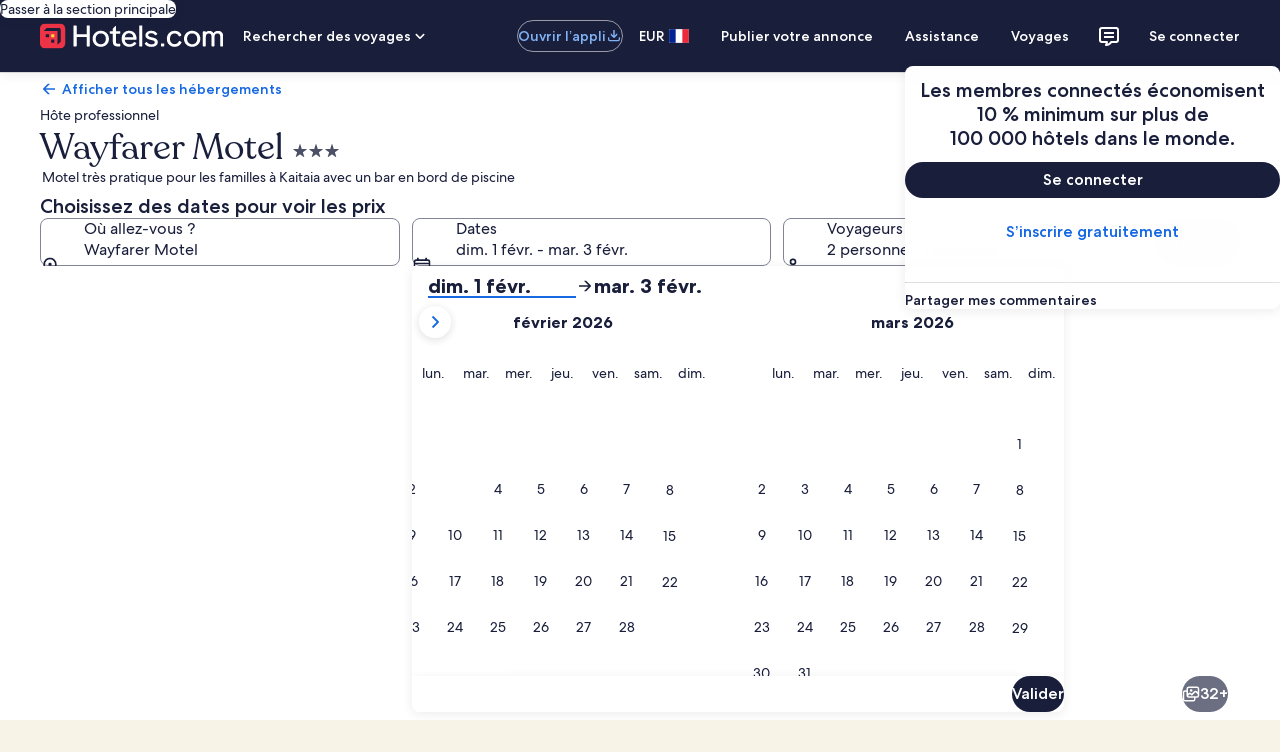

--- FILE ---
content_type: application/javascript
request_url: https://fr.hotels.com/V5Sjd96rjNHf_bugcHtLqAzk/GuEctNwNYmQkVXEc7b/XgtkODEzAw/PA9fAB/J7X08B
body_size: 162539
content:
(function(){if(typeof Array.prototype.entries!=='function'){Object.defineProperty(Array.prototype,'entries',{value:function(){var index=0;const array=this;return {next:function(){if(index<array.length){return {value:[index,array[index++]],done:false};}else{return {done:true};}},[Symbol.iterator]:function(){return this;}};},writable:true,configurable:true});}}());(function(){nc();LIk();fIk();var wU=function(){return Um.apply(this,[Nj,arguments]);};var zs=function(pT){if(pT===undefined||pT==null){return 0;}var vS=pT["replace"](/[\w\s]/gi,'');return vS["length"];};var rS=function Hh(Zz,kR){'use strict';var Zs=Hh;switch(Zz){case ZQ:{qZ.push(HU);try{var VR=qZ.length;var ks=LB(Ec);var zH=kO(kO(kO(kO(kO(kO(kO(kO(kO(kO(kO(kO(kO(kO(kO(kO(kO(kO(kO(kO(kO(kO(kO(kO(Hn[QO(typeof zZ()[SB(Jm)],kO([],[][[]]))?zZ()[SB(CT)](QB,jR):zZ()[SB(BZ)](QI,Vs)](Hn[Bz()[dS(fK)](Lm,kT)][QO(typeof gm()[Bs(QW)],'undefined')?gm()[Bs(TZ)](Zb,Ib,JO,qs):gm()[Bs(nl)].apply(null,[ld,dB,Fb,sl])]),LI(Hn[zZ()[SB(BZ)](QI,Vs)](Hn[Bz()[dS(fK)].apply(null,[Lm,kT])][zZ()[SB(md)].apply(null,[CO,Jh])]),mU)),LI(Hn[zZ()[SB(BZ)](QI,Vs)](Hn[Bz()[dS(fK)](Lm,kT)][gm()[Bs(SW)](cz,jh,ms,fl)]),ms)),LI(Hn[zZ()[SB(BZ)](QI,Vs)](Hn[QO(typeof Bz()[dS(Ys)],kO('',[][[]]))?Bz()[dS(rz)](pU,KW):Bz()[dS(fK)](Lm,kT)][EU()[XB(Fm)](Dz,DW)]),hb)),LI(Hn[zZ()[SB(BZ)].apply(null,[QI,Vs])](Hn[zZ()[SB(ld)](Fd,qb)][QO(typeof nZ()[EB(lS)],kO([],[][[]]))?nZ()[EB(OH)].call(null,tH,RS,Sb,SK):nZ()[EB(wB)](sH,vl,nR,Id)]),sH)),LI(Hn[zZ()[SB(BZ)].call(null,QI,Vs)](Hn[QO(typeof Bz()[dS(IU)],kO([],[][[]]))?Bz()[dS(rz)].call(null,kz,OW):Bz()[dS(fK)](Lm,kT)][qO()[fR(dl)](Fm,Ts,Kb)]),Th[Uz])),LI(Hn[zZ()[SB(BZ)](QI,Vs)](Hn[Bz()[dS(fK)].apply(null,[Lm,kT])][zZ()[SB(LR)](gz,EW)]),WS)),LI(Hn[zZ()[SB(BZ)](QI,Vs)](Hn[Bz()[dS(fK)].call(null,Lm,kT)][EU()[XB(vs)](xl,mK)]),Th[Lb])),LI(Hn[zZ()[SB(BZ)].call(null,QI,Vs)](Hn[QO(typeof Bz()[dS(Ob)],'undefined')?Bz()[dS(rz)](nU,zh):Bz()[dS(fK)](Lm,kT)][Bz()[dS(Vs)](Yb,hK)]),Th[mU])),LI(Hn[QO(typeof zZ()[SB(SH)],kO([],[][[]]))?zZ()[SB(CT)](gI,CU):zZ()[SB(BZ)](QI,Vs)](Hn[Bz()[dS(fK)].apply(null,[Lm,kT])][IW(typeof qO()[fR(jb)],'undefined')?qO()[fR(zR)].call(null,vh,SW,Vb):qO()[fR(TZ)](VO,Nm,Om)]),cz)),LI(Hn[zZ()[SB(BZ)].apply(null,[QI,Vs])](Hn[Bz()[dS(fK)](Lm,kT)][qO()[fR(RZ)](TZ,hT,HU)]),rz)),LI(Hn[QO(typeof zZ()[SB(Jh)],kO([],[][[]]))?zZ()[SB(CT)].apply(null,[zb,ml]):zZ()[SB(BZ)](QI,Vs)](Hn[Bz()[dS(fK)](Lm,kT)][zZ()[SB(dl)].apply(null,[sZ,xB])]),ld)),LI(Hn[IW(typeof zZ()[SB(ST)],'undefined')?zZ()[SB(BZ)].apply(null,[QI,Vs]):zZ()[SB(CT)](kb,Ed)](Hn[Bz()[dS(fK)](Lm,kT)][Bz()[dS(tb)].call(null,DO,OO)]),Th[OU])),LI(Hn[zZ()[SB(BZ)](QI,Vs)](Hn[Bz()[dS(fK)](Lm,kT)][qO()[fR(EI)].call(null,cI,Xd,VU)]),OH)),LI(Hn[IW(typeof zZ()[SB(Jm)],'undefined')?zZ()[SB(BZ)](QI,Vs):zZ()[SB(CT)].apply(null,[tK,IS])](Hn[Bz()[dS(fK)].apply(null,[Lm,kT])][nZ()[EB(Vs)].call(null,ld,ml,dW,Rl)]),ST)),LI(Hn[zZ()[SB(BZ)].apply(null,[QI,Vs])](Hn[Bz()[dS(fK)].call(null,Lm,kT)][EU()[XB(zd)](tb,Vd)]),QW)),LI(Hn[zZ()[SB(BZ)](QI,Vs)](Hn[IW(typeof Bz()[dS(jd)],'undefined')?Bz()[dS(fK)](Lm,kT):Bz()[dS(rz)](rZ,ZK)][Bz()[dS(sI)].apply(null,[rU,LH])]),mH)),LI(Hn[zZ()[SB(BZ)].call(null,QI,Vs)](Hn[Bz()[dS(fK)](Lm,kT)][qO()[fR(Zm)](bW,JO,hW)]),WI)),LI(Hn[zZ()[SB(BZ)].apply(null,[QI,Vs])](Hn[IW(typeof Bz()[dS(ST)],kO([],[][[]]))?Bz()[dS(fK)](Lm,kT):Bz()[dS(rz)].call(null,LK,ZR)][EU()[XB(GT)].call(null,fW,NR)]),Vm)),LI(Hn[zZ()[SB(BZ)].apply(null,[QI,Vs])](Hn[Bz()[dS(fK)](Lm,kT)][qO()[fR(NT)](cB,LB(LB(mU)),Us)]),Th[mH])),LI(Hn[zZ()[SB(BZ)].call(null,QI,Vs)](Hn[Bz()[dS(fK)](Lm,kT)][qO()[fR(TU)].call(null,Cb,mH,LU)]),Cm)),LI(Hn[zZ()[SB(BZ)].call(null,QI,Vs)](Hn[Bz()[dS(fK)](Lm,kT)][QO(typeof EU()[XB(vl)],kO('',[][[]]))?EU()[XB(ms)].call(null,BR,rm):EU()[XB(bh)].apply(null,[nW,rb])]),sb)),LI(Hn[zZ()[SB(BZ)](QI,Vs)](Hn[Bz()[dS(fK)](Lm,kT)][EU()[XB(AT)](ST,cS)]),jz)),LI(Hn[IW(typeof zZ()[SB(pO)],kO('',[][[]]))?zZ()[SB(BZ)](QI,Vs):zZ()[SB(CT)](vT,SW)](Hn[IW(typeof qO()[fR(Qm)],kO('',[][[]]))?qO()[fR(jz)](mR,cR,HK):qO()[fR(TZ)](Km,Qb,Pd)][Bz()[dS(sH)](FK,hs)]),GW)),LI(Hn[zZ()[SB(BZ)](QI,Vs)](Hn[zZ()[SB(ld)].call(null,Fd,qb)][zZ()[SB(zR)].apply(null,[VW,CK])]),Ah));var jZ;return qZ.pop(),jZ=zH,jZ;}catch(LW){qZ.splice(ZT(VR,mU),Infinity,HU);var Rd;return qZ.pop(),Rd=Qd,Rd;}qZ.pop();}break;case JE:{var Hm=kR[TV];qZ.push(BS);var vZ;return vZ=Hn[Bz()[dS(fB)](hS,ZS)][QO(typeof Bz()[dS(dl)],kO([],[][[]]))?Bz()[dS(rz)].call(null,tl,fZ):Bz()[dS(Qh)](sS,JR)](Hm)[IW(typeof zZ()[SB(qb)],kO('',[][[]]))?zZ()[SB(Sh)](rI,UI):zZ()[SB(CT)].apply(null,[Ld,kS])](function(FO){return Hm[FO];})[Qd],qZ.pop(),vZ;}break;case Sx:{var Pl=pO;qZ.push(bb);var WH=zZ()[SB(fB)](sd,FQ);for(var KS=Qd;jS(KS,Pl);KS++){WH+=zZ()[SB(Qh)](Js,fK);Pl++;}qZ.pop();}break;case YP:{var UT=kR[TV];qZ.push(wT);var UU=UT[zZ()[SB(Sh)].call(null,nH,UI)](function(Hm){return Hh.apply(this,[JE,arguments]);});var VI;return VI=UU[nZ()[EB(ms)].apply(null,[sH,OW,Yd,wl])](qO()[fR(MO)](mh,RS,vd)),qZ.pop(),VI;}break;case IV:{var GK=kR[TV];qZ.push(fS);if(Hn[qO()[fR(OH)](vB,LB(mU),km)][Bz()[dS(OT)](mb,Nl)](GK)){var fs;return qZ.pop(),fs=GK,fs;}qZ.pop();}break;case tg:{var qm=kR[TV];qZ.push(OK);var fd=zZ()[SB(fB)](NH,FQ);var xs=zZ()[SB(DT)](M6,Qd);var Md=Qd;var pZ=qm[IW(typeof qO()[fR(Uz)],kO('',[][[]]))?qO()[fR(Jm)](fO,gs,Vb):qO()[fR(TZ)].apply(null,[mI,Ml,VW])]();while(jS(Md,pZ[qO()[fR(Qd)](hT,JO,MS)])){if(OZ(xs[zz()[LO(MU)](TZ,fB,wb,LB([]),lR,LB(mU))](pZ[qO()[fR(fB)](qT,Ys,GB)](Md)),Qd)||OZ(xs[IW(typeof zz()[LO(fW)],kO(zZ()[SB(fB)](NH,FQ),[][[]]))?zz()[LO(MU)].call(null,TZ,lS,wb,ml,lR,dz):zz()[LO(sH)](nS,YW,jU,Xd,rd,lm)](pZ[IW(typeof qO()[fR(Os)],kO('',[][[]]))?qO()[fR(fB)].apply(null,[qT,dW,GB]):qO()[fR(TZ)](hO,sb,lO)](kO(Md,mU))),Qd)){fd+=mU;}else{fd+=Qd;}Md=kO(Md,ms);}var UW;return qZ.pop(),UW=fd,UW;}break;case G:{qZ.push(qb);Hn[zz()[LO(nW)].apply(null,[rz,xB,sK,Cm,ps,jJ])](function(){return Hh.apply(this,[Sx,arguments]);},ID);qZ.pop();}break;case BL:{var L3=kR[TV];var ct=kR[Ec];qZ.push(gp);var sp=mp(null,L3)?null:jX(zz()[LO(WS)].apply(null,[cz,Vs,q3,jJ,N1,Cm]),typeof Hn[gm()[Bs(Qd)].call(null,WS,hT,Qh,GB)])&&L3[Hn[gm()[Bs(Qd)](WS,hT,BZ,GB)][zZ()[SB(PA)].apply(null,[n0,zh])]]||L3[qO()[fR(Ys)](RS,JA,nM)];if(jX(null,sp)){var vM,zX,l3,B0,xF=[],pM=LB(Qd),fp=LB(mU);try{var m0=qZ.length;var Z0=LB({});if(l3=(sp=sp.call(L3))[nZ()[EB(dW)](sH,RS,pF,xD)],QO(Qd,ct)){if(IW(Hn[Bz()[dS(fB)](hS,Nr)](sp),sp)){Z0=LB(LB([]));return;}pM=LB(mU);}else for(;LB(pM=(vM=l3.call(sp))[IW(typeof EU()[XB(wJ)],'undefined')?EU()[XB(Ob)].apply(null,[qt,t3]):EU()[XB(ms)](dA,Hq)])&&(xF[Bz()[dS(mU)].call(null,AT,OK)](vM[zz()[LO(fB)](CT,qr,EJ,K3,Xp,PA)]),IW(xF[qO()[fR(Qd)](hT,jb,Ic)],ct));pM=LB(Qd));}catch(wY){fp=LB(Qd),zX=wY;}finally{qZ.splice(ZT(m0,mU),Infinity,gp);try{var j0=qZ.length;var W2=LB(LB(TV));if(LB(pM)&&jX(null,sp[qO()[fR(ED)](ml,ld,M8)])&&(B0=sp[QO(typeof qO()[fR(ST)],kO([],[][[]]))?qO()[fR(TZ)](V3,rz,XX):qO()[fR(ED)].apply(null,[ml,Cb,M8])](),IW(Hn[IW(typeof Bz()[dS(Vs)],kO([],[][[]]))?Bz()[dS(fB)].apply(null,[hS,Nr]):Bz()[dS(rz)](Vp,JJ)](B0),B0))){W2=LB(LB(Ec));return;}}finally{qZ.splice(ZT(j0,mU),Infinity,gp);if(W2){qZ.pop();}if(fp)throw zX;}if(Z0){qZ.pop();}}var pr;return qZ.pop(),pr=xF,pr;}qZ.pop();}break;case F9:{qZ.push(mY);var vY;var UD;var GY;for(vY=Qd;jS(vY,kR[qO()[fR(Qd)].call(null,hT,Qm,HC)]);vY+=mU){GY=kR[vY];}UD=GY[gm()[Bs(ml)](CT,kr,sb,BS)]();if(Hn[QO(typeof EU()[XB(mF)],kO('',[][[]]))?EU()[XB(ms)](MA,fY):EU()[XB(dW)](nR,sD)].bmak[qO()[fR(Gq)](ST,zJ,hK)][UD]){Hn[EU()[XB(dW)](nR,sD)].bmak[qO()[fR(Gq)](ST,zJ,hK)][UD].apply(Hn[EU()[XB(dW)].call(null,nR,sD)].bmak[qO()[fR(Gq)].apply(null,[ST,LB(Qd),hK])],GY);}qZ.pop();}break;case f7:{qZ.push(Cf);var Kr=Hn[QO(typeof EU()[XB(ms)],kO('',[][[]]))?EU()[XB(ms)](CU,Of):EU()[XB(dW)].apply(null,[nR,TD])][IW(typeof EU()[XB(MO)],kO([],[][[]]))?EU()[XB(ps)].apply(null,[qM,kU]):EU()[XB(ms)].call(null,VF,dG)]?mU:Qd;var cp=Hn[EU()[XB(dW)].call(null,nR,TD)][zZ()[SB(Jm)](YI,JO)]?mU:Qd;var f8=Hn[EU()[XB(dW)].call(null,nR,TD)][qO()[fR(FJ)](WX,Lb,YO)]?mU:Qd;var P8=Hn[EU()[XB(dW)](nR,TD)][nZ()[EB(cR)].apply(null,[sH,qb,UI,rl])]?mU:Qd;var NJ=Hn[IW(typeof EU()[XB(BZ)],'undefined')?EU()[XB(dW)].apply(null,[nR,TD]):EU()[XB(ms)](zD,mY)][Bz()[dS(Pt)].call(null,TU,pJ)]?mU:Qd;var p2=Hn[IW(typeof EU()[XB(kS)],'undefined')?EU()[XB(dW)].call(null,nR,TD):EU()[XB(ms)](z8,ps)][IW(typeof zz()[LO(ms)],'undefined')?zz()[LO(wB)](WI,ld,Os,LB({}),YJ,qH):zz()[LO(sH)](Lp,lm,zF,LB(LB(mU)),gF,LB([]))]?mU:Qd;var U0=Hn[EU()[XB(dW)](nR,TD)][nZ()[EB(Qh)](rz,IU,qq,KG)]?mU:Qd;var xq=Hn[EU()[XB(dW)](nR,TD)][EU()[XB(Ur)](Q3,kd)]?mU:Qd;var FA=Hn[EU()[XB(dW)](nR,TD)][qO()[fR(tq)].call(null,rU,YW,jl)]?mU:Qd;var xG=Hn[QO(typeof zZ()[SB(vF)],kO('',[][[]]))?zZ()[SB(CT)](hG,UF):zZ()[SB(lp)](Bm,Lm)][EU()[XB(fB)](PA,Ym)].bind?mU:Ex[zZ()[SB(WI)].apply(null,[lb,SY])]();var Np=Hn[EU()[XB(dW)](nR,TD)][IW(typeof zz()[LO(lm)],'undefined')?zz()[LO(Fb)](WS,Tr,OU,MU,TD,wG):zz()[LO(sH)].apply(null,[lt,wf,RG,Qh,Lq,LB(mU)])]?mU:Qd;var XM=Hn[EU()[XB(dW)](nR,TD)][IW(typeof nZ()[EB(wB)],kO([],[][[]]))?nZ()[EB(fK)](dW,Uz,Qd,OF):nZ()[EB(OH)].call(null,L2,qb,sY,jf)]?Ex[zZ()[SB(Qm)].apply(null,[wK,wJ])]():Qd;var OX;var gf;try{var g1=qZ.length;var Uf=LB([]);OX=Hn[EU()[XB(dW)](nR,TD)][EU()[XB(qA)](Ht,Ud)]?mU:Qd;}catch(Jt){qZ.splice(ZT(g1,mU),Infinity,Cf);OX=Qd;}try{var ND=qZ.length;var zr=LB(Ec);gf=Hn[IW(typeof EU()[XB(qM)],kO('',[][[]]))?EU()[XB(dW)].apply(null,[nR,TD]):EU()[XB(ms)].apply(null,[b0,GB])][EU()[XB(qM)](WA,kV)]?mU:Qd;}catch(jF){qZ.splice(ZT(ND,mU),Infinity,Cf);gf=Th[Vm];}var EA;return qZ.pop(),EA=kO(kO(kO(kO(kO(kO(kO(kO(kO(kO(kO(kO(kO(Kr,LI(cp,Th[sS])),LI(f8,ms)),LI(P8,hb)),LI(NJ,Th[PA])),LI(p2,CT)),LI(U0,WS)),LI(xq,TZ)),LI(OX,fB)),LI(gf,cz)),LI(FA,rz)),LI(xG,ld)),LI(Np,Th[OU])),LI(XM,OH)),EA;}break;case TV:{var rD=kR[TV];var ZA=kR[Ec];qZ.push(L2);if(mp(ZA,null)||BF(ZA,rD[qO()[fR(Qd)](hT,Vm,qS)]))ZA=rD[qO()[fR(Qd)](hT,LB({}),qS)];for(var Vf=Qd,z0=new (Hn[qO()[fR(OH)](vB,Ob,pm)])(ZA);jS(Vf,ZA);Vf++)z0[Vf]=rD[Vf];var MG;return qZ.pop(),MG=z0,MG;}break;}};var ff=function(lY){try{if(lY!=null&&!Hn["isNaN"](lY)){var E3=Hn["parseFloat"](lY);if(!Hn["isNaN"](E3)){return E3["toFixed"](2);}}}catch(bJ){}return -1;};var YG=function(){return O8.apply(this,[Kj,arguments]);};var A0=function(){var br;if(typeof Hn["window"]["XMLHttpRequest"]!=='undefined'){br=new (Hn["window"]["XMLHttpRequest"])();}else if(typeof Hn["window"]["XDomainRequest"]!=='undefined'){br=new (Hn["window"]["XDomainRequest"])();br["onload"]=function(){this["readyState"]=4;if(this["onreadystatechange"] instanceof Hn["Function"])this["onreadystatechange"]();};}else{br=new (Hn["window"]["ActiveXObject"])('Microsoft.XMLHTTP');}if(typeof br["withCredentials"]!=='undefined'){br["withCredentials"]=true;}return br;};var EF=function(vH,KM){return vH<=KM;};var tt=function(Kq){return ~Kq;};var QO=function(wA,d0){return wA===d0;};var j8=function PY(EM,V0){'use strict';var NF=PY;switch(EM){case YP:{var mX=V0[TV];qZ.push(cY);var gr=nZ()[EB(Ah)].call(null,ms,cX,Kf,GJ);try{var n8=qZ.length;var D0=LB([]);if(mX[Bz()[dS(fK)](Lm,NO)][zZ()[SB(Yb)].call(null,Pz,H3)]){var Ap=mX[Bz()[dS(fK)].apply(null,[Lm,NO])][zZ()[SB(Yb)].call(null,Pz,H3)][IW(typeof EU()[XB(Qd)],kO('',[][[]]))?EU()[XB(kS)].apply(null,[RJ,LT]):EU()[XB(ms)](q8,gt)]();var K8;return qZ.pop(),K8=Ap,K8;}else{var nt;return qZ.pop(),nt=gr,nt;}}catch(MX){qZ.splice(ZT(n8,mU),Infinity,cY);var Tp;return qZ.pop(),Tp=gr,Tp;}qZ.pop();}break;case tg:{var lM=V0[TV];qZ.push(w3);var Ot=zz()[LO(Ys)].call(null,ms,Nm,Jh,LB(LB([])),xD,ml);var p0=QO(typeof zz()[LO(RF)],kO(zZ()[SB(fB)](nF,FQ),[][[]]))?zz()[LO(sH)].apply(null,[WA,Qd,K3,LB(LB(mU)),tD,LB(mU)]):zz()[LO(Ys)](ms,sH,Jh,LB(Qd),xD,JO);if(lM[qO()[fR(ld)].apply(null,[RF,NT,Jq])]){var bF=lM[QO(typeof qO()[fR(Qb)],kO([],[][[]]))?qO()[fR(TZ)].call(null,KW,ml,S1):qO()[fR(ld)].call(null,RF,Fb,Jq)][QO(typeof zz()[LO(ld)],kO([],[][[]]))?zz()[LO(sH)](ZY,hb,gp,Vm,Y0,LB(LB({}))):zz()[LO(Q8)].apply(null,[OH,ST,qH,Fb,j3,LB(LB([]))])](EU()[XB(YW)](vs,m1));var fG=bF[zZ()[SB(K3)](wp,vh)](EU()[XB(tq)](HX,SJ));if(fG){var ZF=fG[EU()[XB(v0)].apply(null,[OU,Bp])](zz()[LO(hS)].call(null,Br,JA,Hp,mU,TG,nW));if(ZF){Ot=fG[Bz()[dS(vs)].apply(null,[xl,AG])](ZF[qO()[fR(YW)](xl,sb,wp)]);p0=fG[IW(typeof Bz()[dS(cX)],'undefined')?Bz()[dS(vs)](xl,AG):Bz()[dS(rz)](qM,QB)](ZF[EU()[XB(Sh)](hS,MT)]);}}}var df;return df=zY(vV,[EU()[XB(kG)].apply(null,[fY,Zt]),Ot,Bz()[dS(Lm)].call(null,N0,zG),p0]),qZ.pop(),df;}break;case K7:{var JM=V0[TV];var ZM;qZ.push(B2);return ZM=LB(LB(JM[Bz()[dS(fK)](Lm,CS)]))&&LB(LB(JM[Bz()[dS(fK)](Lm,CS)][Bz()[dS(GH)].call(null,OT,bR)]))&&JM[QO(typeof Bz()[dS(WS)],kO('',[][[]]))?Bz()[dS(rz)](vp,xt):Bz()[dS(fK)].apply(null,[Lm,CS])][Bz()[dS(GH)].call(null,OT,bR)][Qd]&&QO(JM[Bz()[dS(fK)](Lm,CS)][Bz()[dS(GH)](OT,bR)][Qd][EU()[XB(kS)].apply(null,[RJ,JD])](),qO()[fR(v0)](Lm,mh,bB))?zZ()[SB(mU)].call(null,pX,EI):qO()[fR(sH)](vJ,Yb,Vd),qZ.pop(),ZM;}break;case ww:{var bf=V0[TV];qZ.push(FM);var Bf=bf[QO(typeof Bz()[dS(q3)],kO('',[][[]]))?Bz()[dS(rz)](tG,WJ):Bz()[dS(fK)](Lm,jY)][EU()[XB(vs)].call(null,xl,f3)];if(Bf){var wt=Bf[EU()[XB(kS)](RJ,GA)]();var Fq;return qZ.pop(),Fq=wt,Fq;}else{var HA;return HA=nZ()[EB(Ah)](ms,Xd,Kf,ZG),qZ.pop(),HA;}qZ.pop();}break;case Nj:{qZ.push(NY);throw new (Hn[Bz()[dS(OH)](OW,LF)])(Bz()[dS(UI)](Vs,m3));}break;case rV:{var pq=V0[TV];qZ.push(NR);if(IW(typeof Hn[gm()[Bs(Qd)](WS,hT,Et,zt)],zz()[LO(WS)].apply(null,[cz,Cm,q3,ml,JW,fK]))&&jX(pq[Hn[gm()[Bs(Qd)](WS,hT,jb,zt)][zZ()[SB(PA)](RH,zh)]],null)||jX(pq[qO()[fR(Ys)](RS,GW,WO)],null)){var M2;return M2=Hn[IW(typeof qO()[fR(cM)],kO([],[][[]]))?qO()[fR(OH)].call(null,vB,cX,nH):qO()[fR(TZ)](z3,OW,fZ)][zZ()[SB(vl)].apply(null,[mS,Dz])](pq),qZ.pop(),M2;}qZ.pop();}break;case Dk:{var Or=V0[TV];var Fp=V0[Ec];qZ.push(vf);if(mp(Fp,null)||BF(Fp,Or[qO()[fR(Qd)].call(null,hT,LB(LB(Qd)),wW)]))Fp=Or[qO()[fR(Qd)](hT,Qm,wW)];for(var HG=Ex[zZ()[SB(WI)](SG,SY)](),X2=new (Hn[QO(typeof qO()[fR(hS)],kO([],[][[]]))?qO()[fR(TZ)](YJ,LB(LB({})),pp):qO()[fR(OH)](vB,wB,nX)])(Fp);jS(HG,Fp);HG++)X2[HG]=Or[HG];var x8;return qZ.pop(),x8=X2,x8;}break;case U7:{var FH=V0[TV];qZ.push(OA);var BA=zZ()[SB(fB)].apply(null,[QX,FQ]);var rY=zZ()[SB(fB)](QX,FQ);var kY=qO()[fR(Of)](GW,Iq,RY);var Vq=[];try{var V2=qZ.length;var AA=LB(Ec);try{BA=FH[Bz()[dS(It)](Mq,Yr)];}catch(Zq){qZ.splice(ZT(V2,mU),Infinity,OA);if(Zq[gm()[Bs(CT)].call(null,TZ,WS,wf,KY)][gm()[Bs(cX)](fB,tb,MO,HM)](kY)){BA=zZ()[SB(zJ)](Xr,DF);}}var b8=Hn[zZ()[SB(ld)](lO,qb)][QO(typeof EU()[XB(Aq)],'undefined')?EU()[XB(ms)].call(null,I0,E2):EU()[XB(Cb)].call(null,Br,DJ)](GM(Hn[IW(typeof zZ()[SB(hS)],kO('',[][[]]))?zZ()[SB(ld)].call(null,lO,qb):zZ()[SB(CT)].call(null,L1,cS)][IW(typeof zZ()[SB(BZ)],'undefined')?zZ()[SB(Qh)](Er,fK):zZ()[SB(CT)](sK,c1)](),ID))[EU()[XB(kS)](RJ,mA)]();FH[Bz()[dS(It)].apply(null,[Mq,Yr])]=b8;rY=IW(FH[Bz()[dS(It)].call(null,Mq,Yr)],b8);Vq=[zY(vV,[Bz()[dS(cz)].apply(null,[zJ,R1]),BA]),zY(vV,[qO()[fR(cz)](JO,LB(LB(Qd)),OD),NM(rY,mU)[EU()[XB(kS)].call(null,RJ,mA)]()])];var C0;return qZ.pop(),C0=Vq,C0;}catch(dF){qZ.splice(ZT(V2,mU),Infinity,OA);Vq=[zY(vV,[Bz()[dS(cz)].call(null,zJ,R1),BA]),zY(vV,[qO()[fR(cz)](JO,JA,OD),rY])];}var r0;return qZ.pop(),r0=Vq,r0;}break;case Bn:{var TJ=V0[TV];qZ.push(Nq);var fX=QO(typeof nZ()[EB(CT)],kO(zZ()[SB(fB)](KF,FQ),[][[]]))?nZ()[EB(OH)].apply(null,[hO,qb,SF,L8]):nZ()[EB(Ah)](ms,cz,Kf,DX);var Wt=QO(typeof nZ()[EB(qb)],kO(zZ()[SB(fB)].apply(null,[KF,FQ]),[][[]]))?nZ()[EB(OH)](z2,Ah,Fm,k3):nZ()[EB(Ah)](ms,Nm,Kf,DX);var sJ=new (Hn[Bz()[dS(Uz)](dz,rQ)])(new (Hn[Bz()[dS(Uz)](dz,rQ)])(zz()[LO(qb)](dz,fB,vr,Et,D3,Q8)));try{var UX=qZ.length;var Gr=LB({});if(LB(LB(Hn[EU()[XB(dW)](nR,tA)][Bz()[dS(fB)](hS,ht)]))&&LB(LB(Hn[IW(typeof EU()[XB(IU)],kO('',[][[]]))?EU()[XB(dW)](nR,tA):EU()[XB(ms)](Ar,HX)][Bz()[dS(fB)].apply(null,[hS,ht])][nZ()[EB(qr)](Ah,Ts,mb,YA)]))){var Q0=Hn[Bz()[dS(fB)](hS,ht)][IW(typeof nZ()[EB(qr)],kO(zZ()[SB(fB)].call(null,KF,FQ),[][[]]))?nZ()[EB(qr)].call(null,Ah,Qh,mb,YA):nZ()[EB(OH)].apply(null,[m8,dz,qF,R1])](Hn[EU()[XB(qX)](WS,VO)][QO(typeof EU()[XB(Ob)],'undefined')?EU()[XB(ms)].call(null,xt,Cr):EU()[XB(fB)](PA,IY)],Bz()[dS(Aq)](x3,bA));if(Q0){fX=sJ[qO()[fR(xB)].apply(null,[c0,ms,ZX])](Q0[Bz()[dS(cz)](zJ,lX)][EU()[XB(kS)](RJ,Rf)]());}}Wt=IW(Hn[EU()[XB(dW)](nR,tA)],TJ);}catch(vq){qZ.splice(ZT(UX,mU),Infinity,Nq);fX=IW(typeof Bz()[dS(ml)],'undefined')?Bz()[dS(JA)](QJ,gF):Bz()[dS(rz)].call(null,QW,J0);Wt=Bz()[dS(JA)](QJ,gF);}var Pp=kO(fX,LI(Wt,Th[sS]))[IW(typeof EU()[XB(K3)],'undefined')?EU()[XB(kS)](RJ,Rf):EU()[XB(ms)].apply(null,[DH,ft])]();var c2;return qZ.pop(),c2=Pp,c2;}break;case dE:{qZ.push(JA);var RM=Hn[Bz()[dS(fB)](hS,fM)][EU()[XB(OT)].call(null,V8,mR)]?Hn[IW(typeof Bz()[dS(Qd)],'undefined')?Bz()[dS(fB)].call(null,hS,fM):Bz()[dS(rz)](NX,rq)][Bz()[dS(Qh)].call(null,sS,VF)](Hn[Bz()[dS(fB)](hS,fM)][EU()[XB(OT)](V8,mR)](Hn[Bz()[dS(fK)](Lm,WD)]))[QO(typeof nZ()[EB(TZ)],'undefined')?nZ()[EB(OH)](T1,jJ,mb,TD):nZ()[EB(ms)](sH,CT,Yd,V8)](IW(typeof qO()[fR(gs)],kO('',[][[]]))?qO()[fR(MO)](mh,LB(LB([])),LG):qO()[fR(TZ)].call(null,rt,LB(Qd),Fm)):IW(typeof zZ()[SB(OU)],kO([],[][[]]))?zZ()[SB(fB)](X8,FQ):zZ()[SB(CT)].call(null,U1,Wf);var Yp;return qZ.pop(),Yp=RM,Yp;}break;case H7:{qZ.push(vh);var rA=nZ()[EB(Ah)](ms,qr,Kf,dl);try{var IX=qZ.length;var hM=LB([]);if(Hn[Bz()[dS(fK)](Lm,f0)]&&Hn[Bz()[dS(fK)].apply(null,[Lm,f0])][IW(typeof EU()[XB(GH)],'undefined')?EU()[XB(wr)](zR,Ez):EU()[XB(ms)](WM,CK)]&&Hn[Bz()[dS(fK)](Lm,f0)][QO(typeof EU()[XB(qX)],kO([],[][[]]))?EU()[XB(ms)].call(null,xt,sI):EU()[XB(wr)](zR,Ez)][Bz()[dS(Jh)](WI,F8)]){var KD=Hn[Bz()[dS(fK)](Lm,f0)][QO(typeof EU()[XB(jb)],kO('',[][[]]))?EU()[XB(ms)](t3,UY):EU()[XB(wr)].call(null,zR,Ez)][QO(typeof Bz()[dS(It)],kO('',[][[]]))?Bz()[dS(rz)](PX,ml):Bz()[dS(Jh)](WI,F8)][EU()[XB(kS)].call(null,RJ,bM)]();var UJ;return qZ.pop(),UJ=KD,UJ;}else{var Vr;return qZ.pop(),Vr=rA,Vr;}}catch(s8){qZ.splice(ZT(IX,mU),Infinity,vh);var Nf;return qZ.pop(),Nf=rA,Nf;}qZ.pop();}break;case j6:{qZ.push(QA);var Hr=nZ()[EB(Ah)].apply(null,[ms,qb,Kf,R3]);try{var KJ=qZ.length;var tJ=LB([]);if(Hn[Bz()[dS(fK)](Lm,fI)][Bz()[dS(GH)](OT,Qz)]&&Hn[Bz()[dS(fK)](Lm,fI)][Bz()[dS(GH)](OT,Qz)][Ex[zZ()[SB(WI)].apply(null,[IK,SY])]()]&&Hn[Bz()[dS(fK)](Lm,fI)][Bz()[dS(GH)](OT,Qz)][Qd][Th[Vm]]&&Hn[Bz()[dS(fK)].call(null,Lm,fI)][Bz()[dS(GH)](OT,Qz)][Ex[zZ()[SB(WI)].apply(null,[IK,SY])]()][Th[Vm]][gm()[Bs(Ob)].call(null,OH,vG,hT,pY)]){var C2=QO(Hn[Bz()[dS(fK)].call(null,Lm,fI)][Bz()[dS(GH)].apply(null,[OT,Qz])][Th[Vm]][Qd][gm()[Bs(Ob)](OH,vG,vl,pY)],Hn[Bz()[dS(fK)](Lm,fI)][Bz()[dS(GH)].call(null,OT,Qz)][Qd]);var SA=C2?QO(typeof zZ()[SB(dW)],'undefined')?zZ()[SB(CT)](BM,wp):zZ()[SB(mU)](GI,EI):qO()[fR(sH)].apply(null,[vJ,GW,CZ]);var xM;return qZ.pop(),xM=SA,xM;}else{var rr;return qZ.pop(),rr=Hr,rr;}}catch(fJ){qZ.splice(ZT(KJ,mU),Infinity,QA);var Qp;return qZ.pop(),Qp=Hr,Qp;}qZ.pop();}break;}};var HD=function(){return ["\x6c\x65\x6e\x67\x74\x68","\x41\x72\x72\x61\x79","\x63\x6f\x6e\x73\x74\x72\x75\x63\x74\x6f\x72","\x6e\x75\x6d\x62\x65\x72"];};var Ct=function X0(N3,l0){'use strict';var Ir=X0;switch(N3){case g4:{qZ.push(Ff);var FF=[qO()[fR(Qb)].call(null,kS,Lb,dH),gm()[Bs(xl)](QW,fB,mh,nA),gm()[Bs(PA)](sS,T1,CT,Qr),EU()[XB(MO)](TU,Wb),EU()[XB(Et)](q0,SX),EU()[XB(dz)](FD,lK),nZ()[EB(sb)](RF,Yb,vX,sq),QO(typeof EU()[XB(mU)],kO([],[][[]]))?EU()[XB(ms)](vA,MD):EU()[XB(PJ)](dB,LJ),zZ()[SB(nW)].call(null,Jp,v3),EU()[XB(Tr)].call(null,Zm,Sp),EU()[XB(jJ)](Sr,RI),Bz()[dS(hT)](UM,Rr),Bz()[dS(IM)](Tt,BS),QO(typeof qO()[fR(Uz)],kO('',[][[]]))?qO()[fR(TZ)](hY,Bq,G2):qO()[fR(fW)].call(null,s2,PJ,J3),zZ()[SB(kt)](pH,Ts),IW(typeof Bz()[dS(Cb)],'undefined')?Bz()[dS(MO)](GH,R8):Bz()[dS(rz)](nY,bh),QO(typeof Bz()[dS(Et)],kO('',[][[]]))?Bz()[dS(rz)].apply(null,[z8,OF]):Bz()[dS(Et)](JA,l2),qO()[fR(hT)].call(null,Tr,LB([]),vm),IW(typeof Bz()[dS(dW)],kO([],[][[]]))?Bz()[dS(dz)](vJ,PO):Bz()[dS(rz)](cF,pY),Bz()[dS(PJ)](F8,jT),Bz()[dS(Tr)](Os,mD),IW(typeof gm()[Bs(CT)],'undefined')?gm()[Bs(Bq)](Uz,qF,cR,SF):gm()[Bs(TZ)].apply(null,[N2,RS,Qm,gJ]),zZ()[SB(Uz)].apply(null,[Jq,vG]),zZ()[SB(Lb)].call(null,hp,Tr),EU()[XB(GH)](QW,M6),QO(typeof qO()[fR(Qh)],'undefined')?qO()[fR(TZ)].apply(null,[E8,LB(LB(mU)),BX]):qO()[fR(IM)](Cm,Lb,DY),Bz()[dS(jJ)].apply(null,[jz,EH])];if(mp(typeof Hn[Bz()[dS(fK)](Lm,EZ)][Bz()[dS(GH)](OT,kI)],zz()[LO(WS)](cz,Iq,q3,Nm,Sf,LB(mU)))){var dp;return qZ.pop(),dp=null,dp;}var Tq=FF[qO()[fR(Qd)](hT,ms,Tb)];var Af=zZ()[SB(fB)](LJ,FQ);for(var hq=Qd;jS(hq,Tq);hq++){var cD=FF[hq];if(IW(Hn[Bz()[dS(fK)].call(null,Lm,EZ)][Bz()[dS(GH)].apply(null,[OT,kI])][cD],undefined)){Af=zZ()[SB(fB)].apply(null,[LJ,FQ])[gm()[Bs(cz)].call(null,WS,St,RS,zG)](Af,qO()[fR(MO)].apply(null,[mh,Qb,ZX]))[gm()[Bs(cz)].apply(null,[WS,St,nW,zG])](hq);}}var X3;return qZ.pop(),X3=Af,X3;}break;case Sx:{qZ.push(xr);var lJ;return lJ=QO(typeof Hn[EU()[XB(dW)].apply(null,[nR,XG])][qO()[fR(Et)](CK,nW,mq)],gm()[Bs(ms)](fB,JH,CT,M0))||QO(typeof Hn[EU()[XB(dW)].apply(null,[nR,XG])][QO(typeof qO()[fR(fW)],kO([],[][[]]))?qO()[fR(TZ)].apply(null,[mt,sb,hJ]):qO()[fR(dz)](YW,Ml,vU)],gm()[Bs(ms)](fB,JH,mh,M0))||QO(typeof Hn[EU()[XB(dW)](nR,XG)][nZ()[EB(jz)](GW,cX,YM,jr)],gm()[Bs(ms)].apply(null,[fB,JH,ms,M0])),qZ.pop(),lJ;}break;case U7:{qZ.push(zJ);try{var ZD=qZ.length;var SD=LB(LB(TV));var RD;return RD=LB(LB(Hn[EU()[XB(dW)](nR,Jm)][EU()[XB(SW)](K3,T2)])),qZ.pop(),RD;}catch(AD){qZ.splice(ZT(ZD,mU),Infinity,zJ);var O2;return qZ.pop(),O2=LB(Ec),O2;}qZ.pop();}break;case zk:{qZ.push(F0);try{var F3=qZ.length;var rF=LB(Ec);var U3;return U3=LB(LB(Hn[EU()[XB(dW)](nR,pf)][zZ()[SB(OU)](nU,TU)])),qZ.pop(),U3;}catch(Lt){qZ.splice(ZT(F3,mU),Infinity,F0);var kM;return qZ.pop(),kM=LB([]),kM;}qZ.pop();}break;case WP:{qZ.push(JJ);var Xq;return Xq=LB(LB(Hn[IW(typeof EU()[XB(JO)],'undefined')?EU()[XB(dW)].call(null,nR,Fr):EU()[XB(ms)](IY,wB)][QO(typeof zz()[LO(Br)],'undefined')?zz()[LO(sH)](FK,Ah,VY,RF,kt,qr):zz()[LO(Br)](cz,Vs,YM,LB(LB(Qd)),n1,gs)])),qZ.pop(),Xq;}break;case K7:{qZ.push(pU);try{var Y2=qZ.length;var Op=LB([]);var UG=kO(Hn[zZ()[SB(BZ)](Cq,Vs)](Hn[QO(typeof EU()[XB(fB)],'undefined')?EU()[XB(ms)](qY,J0):EU()[XB(dW)](nR,d1)][zz()[LO(Ts)](ld,hS,tA,fB,x2,qb)]),LI(Hn[zZ()[SB(BZ)](Cq,Vs)](Hn[EU()[XB(dW)].call(null,nR,d1)][qO()[fR(PJ)](qH,NT,CJ)]),mU));UG+=kO(LI(Hn[zZ()[SB(BZ)](Cq,Vs)](Hn[EU()[XB(dW)](nR,d1)][zZ()[SB(wf)](x0,Ah)]),ms),LI(Hn[QO(typeof zZ()[SB(Qh)],kO('',[][[]]))?zZ()[SB(CT)](L0,NG):zZ()[SB(BZ)].apply(null,[Cq,Vs])](Hn[EU()[XB(dW)].apply(null,[nR,d1])][EU()[XB(gs)].call(null,Wf,Xh)]),hb));UG+=kO(LI(Hn[QO(typeof zZ()[SB(hS)],kO([],[][[]]))?zZ()[SB(CT)].call(null,Jr,EI):zZ()[SB(BZ)].apply(null,[Cq,Vs])](Hn[EU()[XB(dW)](nR,d1)][QO(typeof gm()[Bs(ld)],kO([],[][[]]))?gm()[Bs(TZ)].call(null,k8,bb,nW,zR):gm()[Bs(MU)].apply(null,[WS,cA,mh,bq])]),sH),LI(Hn[QO(typeof zZ()[SB(gs)],'undefined')?zZ()[SB(CT)](ZR,nJ):zZ()[SB(BZ)](Cq,Vs)](Hn[QO(typeof EU()[XB(QW)],'undefined')?EU()[XB(ms)](ld,ZJ):EU()[XB(dW)](nR,d1)][qO()[fR(Tr)](EI,Cb,qU)]),CT));UG+=kO(LI(Hn[zZ()[SB(BZ)](Cq,Vs)](Hn[IW(typeof EU()[XB(kS)],kO('',[][[]]))?EU()[XB(dW)](nR,d1):EU()[XB(ms)](JY,kD)][EU()[XB(Xd)].apply(null,[Lf,zD])]),WS),LI(Hn[zZ()[SB(BZ)].call(null,Cq,Vs)](Hn[QO(typeof EU()[XB(WS)],kO([],[][[]]))?EU()[XB(ms)](OD,WX):EU()[XB(dW)].call(null,nR,d1)][EU()[XB(nl)](qb,P1)]),TZ));UG+=kO(LI(Hn[QO(typeof zZ()[SB(WS)],kO([],[][[]]))?zZ()[SB(CT)].call(null,ms,wX):zZ()[SB(BZ)].apply(null,[Cq,Vs])](Hn[EU()[XB(dW)](nR,d1)][qO()[fR(jJ)].call(null,hb,qb,nD)]),fB),LI(Hn[zZ()[SB(BZ)].apply(null,[Cq,Vs])](Hn[EU()[XB(dW)](nR,d1)][qO()[fR(GH)].apply(null,[MU,LB(Qd),dD])]),cz));UG+=kO(LI(Hn[zZ()[SB(BZ)].call(null,Cq,Vs)](Hn[EU()[XB(dW)](nR,d1)][Bz()[dS(SW)](FJ,W0)]),Th[jz]),LI(Hn[QO(typeof zZ()[SB(cX)],'undefined')?zZ()[SB(CT)](pD,x2):zZ()[SB(BZ)].call(null,Cq,Vs)](Hn[QO(typeof EU()[XB(Ob)],kO('',[][[]]))?EU()[XB(ms)].call(null,qq,hG):EU()[XB(dW)](nR,d1)][zZ()[SB(kS)].call(null,kf,qH)]),Th[GW]));UG+=kO(LI(Hn[zZ()[SB(BZ)](Cq,Vs)](Hn[EU()[XB(dW)].apply(null,[nR,d1])][EU()[XB(fY)](FQ,P1)]),dW),LI(Hn[QO(typeof zZ()[SB(Qh)],kO('',[][[]]))?zZ()[SB(CT)](fS,cz):zZ()[SB(BZ)].apply(null,[Cq,Vs])](Hn[EU()[XB(dW)].call(null,nR,d1)][IW(typeof zZ()[SB(xl)],kO('',[][[]]))?zZ()[SB(lm)](hO,UM):zZ()[SB(CT)].apply(null,[hT,Fr])]),OH));UG+=kO(LI(Hn[zZ()[SB(BZ)](Cq,Vs)](Hn[EU()[XB(dW)](nR,d1)][IW(typeof qO()[fR(cR)],'undefined')?qO()[fR(SW)](EW,jz,w3):qO()[fR(TZ)].apply(null,[VJ,fY,Xd])]),ST),LI(Hn[zZ()[SB(BZ)](Cq,Vs)](Hn[EU()[XB(dW)].call(null,nR,d1)][EU()[XB(JA)](WF,Kt)]),QW));UG+=kO(LI(Hn[zZ()[SB(BZ)](Cq,Vs)](Hn[QO(typeof EU()[XB(Nm)],kO('',[][[]]))?EU()[XB(ms)](wB,mR):EU()[XB(dW)](nR,d1)][Bz()[dS(gs)].call(null,S2,LT)]),Ex[IW(typeof zz()[LO(mH)],kO([],[][[]]))?zz()[LO(Ml)].apply(null,[sH,dz,mH,mU,gp,SW]):zz()[LO(sH)](Tr,lS,CX,Qh,I3,sS)]()),LI(Hn[zZ()[SB(BZ)].apply(null,[Cq,Vs])](Hn[EU()[XB(dW)].call(null,nR,d1)][EU()[XB(Fb)](c0,Cs)]),WI));UG+=kO(LI(Hn[IW(typeof zZ()[SB(BZ)],'undefined')?zZ()[SB(BZ)](Cq,Vs):zZ()[SB(CT)](HJ,SW)](Hn[EU()[XB(dW)](nR,d1)][qO()[fR(gs)].call(null,Dz,nR,dR)]),Th[Ah]),LI(Hn[zZ()[SB(BZ)](Cq,Vs)](Hn[EU()[XB(dW)](nR,d1)][gm()[Bs(qr)].apply(null,[Cm,bX,sb,x2])]),Th[mH]));UG+=kO(LI(Hn[zZ()[SB(BZ)](Cq,Vs)](Hn[EU()[XB(dW)].call(null,nR,d1)][IW(typeof zZ()[SB(TZ)],kO('',[][[]]))?zZ()[SB(NT)](MD,dl):zZ()[SB(CT)](hJ,RY)]),Cm),LI(Hn[QO(typeof zZ()[SB(jz)],kO([],[][[]]))?zZ()[SB(CT)].apply(null,[Vm,vG]):zZ()[SB(BZ)].call(null,Cq,Vs)](Hn[EU()[XB(dW)](nR,d1)][QO(typeof zZ()[SB(Lb)],kO([],[][[]]))?zZ()[SB(CT)](j1,HY):zZ()[SB(Vs)].apply(null,[IJ,ml])]),sb));UG+=kO(LI(Hn[zZ()[SB(BZ)].call(null,Cq,Vs)](Hn[EU()[XB(dW)](nR,d1)][zZ()[SB(cM)].apply(null,[sT,WA])]),jz),LI(Hn[zZ()[SB(BZ)].call(null,Cq,Vs)](Hn[EU()[XB(dW)](nR,d1)][qO()[fR(Xd)](Xd,Xd,VA)]),GW));UG+=kO(LI(Hn[zZ()[SB(BZ)].apply(null,[Cq,Vs])](Hn[EU()[XB(dW)](nR,d1)][qO()[fR(nl)](K3,WI,kK)]),Ah),LI(Hn[zZ()[SB(BZ)].apply(null,[Cq,Vs])](Hn[EU()[XB(dW)](nR,d1)][IW(typeof zZ()[SB(PA)],'undefined')?zZ()[SB(wB)](Q7,DO):zZ()[SB(CT)].apply(null,[B8,j2])]),Br));UG+=kO(LI(Hn[IW(typeof zZ()[SB(Cm)],kO('',[][[]]))?zZ()[SB(BZ)](Cq,Vs):zZ()[SB(CT)](lr,Gt)](Hn[EU()[XB(dW)].call(null,nR,d1)][Bz()[dS(Xd)](Br,GA)]),Ts),LI(Hn[zZ()[SB(BZ)](Cq,Vs)](Hn[EU()[XB(dW)].call(null,nR,d1)][zZ()[SB(cR)](n2,MO)]),Ml));UG+=kO(LI(Hn[zZ()[SB(BZ)].call(null,Cq,Vs)](Hn[EU()[XB(dW)].call(null,nR,d1)][Bz()[dS(nl)](PJ,Hp)]),RF),LI(Hn[zZ()[SB(BZ)].apply(null,[Cq,Vs])](Hn[EU()[XB(dW)].call(null,nR,d1)][nZ()[EB(GW)].apply(null,[Cm,CT,xf,gM])]),xl));UG+=kO(LI(Hn[zZ()[SB(BZ)](Cq,Vs)](Hn[EU()[XB(dW)].apply(null,[nR,d1])][Bz()[dS(fY)](lm,nT)]),PA),LI(Hn[zZ()[SB(BZ)](Cq,Vs)](Hn[QO(typeof EU()[XB(cM)],'undefined')?EU()[XB(ms)].apply(null,[v3,gD]):EU()[XB(dW)](nR,d1)][qO()[fR(fY)].apply(null,[NT,U2,HJ])]),Ex[zZ()[SB(fK)](rQ,jd)]()));UG+=kO(kO(LI(Hn[IW(typeof zZ()[SB(cz)],'undefined')?zZ()[SB(BZ)](Cq,Vs):zZ()[SB(CT)].apply(null,[XF,Et])](Hn[qO()[fR(ld)](RF,fK,A2)][gm()[Bs(IU)](GW,FX,Lb,k8)]),MU),LI(Hn[zZ()[SB(BZ)](Cq,Vs)](Hn[EU()[XB(dW)].call(null,nR,d1)][QO(typeof qO()[fR(sS)],kO([],[][[]]))?qO()[fR(TZ)](Bt,LB({}),Nt):qO()[fR(JA)](sb,MJ,Ps)]),qr)),LI(Hn[zZ()[SB(BZ)](Cq,Vs)](Hn[EU()[XB(dW)](nR,d1)][IW(typeof EU()[XB(IM)],kO('',[][[]]))?EU()[XB(RS)](dl,Rh):EU()[XB(ms)].call(null,vJ,DT)]),Th[Br]));var XH;return XH=UG[EU()[XB(kS)].apply(null,[RJ,W0])](),qZ.pop(),XH;}catch(rf){qZ.splice(ZT(Y2,mU),Infinity,pU);var kA;return kA=qO()[fR(sH)].apply(null,[vJ,LB(LB({})),Jp]),qZ.pop(),kA;}qZ.pop();}break;case F9:{var K2=l0[TV];qZ.push(DO);try{var Mp=qZ.length;var Yf=LB([]);if(QO(K2[QO(typeof Bz()[dS(qr)],kO([],[][[]]))?Bz()[dS(rz)](qH,J2):Bz()[dS(fK)].apply(null,[Lm,A8])][zZ()[SB(Cb)](Uq,Of)],undefined)){var Mf;return Mf=QO(typeof nZ()[EB(Ts)],kO(zZ()[SB(fB)](JJ,FQ),[][[]]))?nZ()[EB(OH)](CU,sH,VD,HF):nZ()[EB(Ah)].apply(null,[ms,Et,Kf,sI]),qZ.pop(),Mf;}if(QO(K2[Bz()[dS(fK)](Lm,A8)][zZ()[SB(Cb)](Uq,Of)],LB(LB(TV)))){var O1;return O1=qO()[fR(sH)](vJ,Qd,H0),qZ.pop(),O1;}var F2;return F2=IW(typeof zZ()[SB(sb)],'undefined')?zZ()[SB(mU)](SX,EI):zZ()[SB(CT)](cf,QJ),qZ.pop(),F2;}catch(QF){qZ.splice(ZT(Mp,mU),Infinity,DO);var T3;return T3=Bz()[dS(JA)].call(null,QJ,md),qZ.pop(),T3;}qZ.pop();}break;case f7:{var H2=l0[TV];var dX=l0[Ec];qZ.push(zh);if(jX(typeof Hn[IW(typeof qO()[fR(cR)],kO([],[][[]]))?qO()[fR(ld)].call(null,RF,NT,Rr):qO()[fR(TZ)].apply(null,[AG,LB({}),k1])][IW(typeof nZ()[EB(dW)],kO([],[][[]]))?nZ()[EB(Ts)].call(null,WS,hb,fY,sF):nZ()[EB(OH)].apply(null,[Vs,Ys,xY,n2])],QO(typeof zz()[LO(rz)],'undefined')?zz()[LO(sH)].call(null,L8,hT,Dp,LB(LB(mU)),P0,Fb):zz()[LO(WS)](cz,fW,q3,RS,k8,SW))){Hn[qO()[fR(ld)](RF,LB(LB({})),Rr)][nZ()[EB(Ts)](WS,xB,fY,sF)]=zZ()[SB(fB)](Sf,FQ)[gm()[Bs(cz)](WS,St,TZ,sF)](H2,EU()[XB(Ah)](Of,DW))[gm()[Bs(cz)](WS,St,mh,sF)](dX,gm()[Bs(lS)](kt,Fb,Xd,zd));}qZ.pop();}break;case ww:{var SM=l0[TV];var Z3=l0[Ec];qZ.push(gY);if(LB(AJ(SM,Z3))){throw new (Hn[QO(typeof Bz()[dS(hT)],kO('',[][[]]))?Bz()[dS(rz)](DJ,Nm):Bz()[dS(OH)](OW,zT)])(QO(typeof EU()[XB(sb)],'undefined')?EU()[XB(ms)](pp,kz):EU()[XB(ml)](Jm,Kz));}qZ.pop();}break;case Mw:{var c3=l0[TV];var tY=l0[Ec];qZ.push(Yr);var CF=tY[Bz()[dS(zJ)](fW,qG)];var If=tY[qO()[fR(zJ)].call(null,IM,LB(LB(Qd)),xz)];var b3=tY[qO()[fR(lp)](Ob,LB(LB({})),S3)];var CM=tY[zZ()[SB(Xd)].apply(null,[tT,fO])];var sf=tY[zZ()[SB(nl)](PB,mh)];var gA=tY[Bz()[dS(lp)](QW,S3)];var pG=tY[qO()[fR(nR)].call(null,WI,fB,gX)];var W8=tY[zz()[LO(IU)].apply(null,[QW,lS,qf,fY,pH,TZ])];var BJ;return BJ=(IW(typeof zZ()[SB(mh)],'undefined')?zZ()[SB(fB)](pK,FQ):zZ()[SB(CT)].apply(null,[SK,Z2]))[gm()[Bs(cz)](WS,St,cM,E0)](c3)[gm()[Bs(cz)].call(null,WS,St,wG,E0)](CF,qO()[fR(MO)](mh,xl,CI))[gm()[Bs(cz)].call(null,WS,St,hT,E0)](If,qO()[fR(MO)](mh,Ob,CI))[gm()[Bs(cz)].apply(null,[WS,St,Cb,E0])](b3,qO()[fR(MO)](mh,fK,CI))[IW(typeof gm()[Bs(MU)],'undefined')?gm()[Bs(cz)].call(null,WS,St,xB,E0):gm()[Bs(TZ)](lX,cJ,sb,mb)](CM,IW(typeof qO()[fR(RS)],'undefined')?qO()[fR(MO)](mh,Vm,CI):qO()[fR(TZ)](mh,LB(Qd),S3))[gm()[Bs(cz)](WS,St,jb,E0)](sf,QO(typeof qO()[fR(Xd)],kO([],[][[]]))?qO()[fR(TZ)](pU,LB(Qd),Hf):qO()[fR(MO)](mh,U2,CI))[gm()[Bs(cz)](WS,St,NT,E0)](gA,qO()[fR(MO)](mh,Vm,CI))[gm()[Bs(cz)].apply(null,[WS,St,zJ,E0])](pG,QO(typeof qO()[fR(Ts)],kO([],[][[]]))?qO()[fR(TZ)].apply(null,[bX,cX,xA]):qO()[fR(MO)](mh,qb,CI))[gm()[Bs(cz)].call(null,WS,St,Br,E0)](W8,Bz()[dS(Vm)].apply(null,[EI,pY])),qZ.pop(),BJ;}break;case Fx:{var WY=LB({});qZ.push(f2);try{var rJ=qZ.length;var fH=LB([]);if(Hn[EU()[XB(dW)].apply(null,[nR,S8])][zZ()[SB(OU)](LY,TU)]){Hn[QO(typeof EU()[XB(Qm)],kO('',[][[]]))?EU()[XB(ms)](YF,Gf):EU()[XB(dW)](nR,S8)][zZ()[SB(OU)].call(null,LY,TU)][EU()[XB(U2)](sS,IY)](EU()[XB(xB)].apply(null,[DO,c1]),qO()[fR(xB)](c0,nl,TF));Hn[EU()[XB(dW)](nR,S8)][zZ()[SB(OU)](LY,TU)][nZ()[EB(Bq)](rz,Fb,V1,gp)](EU()[XB(xB)](DO,c1));WY=LB(LB(Ec));}}catch(sG){qZ.splice(ZT(rJ,mU),Infinity,f2);}var IF;return qZ.pop(),IF=WY,IF;}break;case Kj:{qZ.push(SJ);var XD=Bz()[dS(Sh)](Y0,nb);var jq=IW(typeof Bz()[dS(jz)],kO([],[][[]]))?Bz()[dS(kG)](jd,mO):Bz()[dS(rz)](G0,IA);for(var p3=Ex[zZ()[SB(WI)](sO,SY)]();jS(p3,CK);p3++)XD+=jq[qO()[fR(fB)](qT,LB(LB({})),JR)](Hn[zZ()[SB(ld)](SZ,qb)][EU()[XB(Cb)].call(null,Br,Uh)](GM(Hn[zZ()[SB(ld)](SZ,qb)][zZ()[SB(Qh)].call(null,lZ,fK)](),jq[qO()[fR(Qd)](hT,Vs,Sd)])));var I1;return qZ.pop(),I1=XD,I1;}break;}};var fD=function(){YY=["\\$8R","-\x40\\\x078\x40-(","d","b\f\r+K7>iH=+C1)R","$-_Q","J!\b)"," WN\'()P\x008YM<-v",">#a.\"S^\'\x006L","0N$","\n+[1\x07#","U3\x07",":\rK,#CI`(:V()","-[-",",C%","Q:-d4/BT<\x07*","\x07-G3","e","BN","#","RR-v3/]","\bS[25Va1>YJ \f+\t FX!","\x3fO&8iI2>G5\x00","A.\'_X\x078\x40-(","o \v%[H>I:C-lEI2\n226S6:G$)R","2","EI!\x007E(5","[R&<","-$BI#S\r\\","(Y^&<L5","\'c8\trb,f!ax.","\x3fSO=\b4G","V3\n\x00Y^","ib5=P()Db68N48S","#%XI\f","O6,N5=-[X","PT!-","\\TP|6=C5","X[2","t","\v-M ","L SO>","*G5","BT>\fM/","hv","<T-","Y<\b\rJ38BQ6\x3f8N","/C-)zX=-J","59UU>/G","<`\\\x3f*8N\" WI6\r","/UX 0\x40(%BD~\f/G/\x07\x3f","#","8EY",".L}nL\fgG",")C3\x00)pQ<\b-","$)Tx+_m\"SO2yr-+_Ss*6L5%XX!","+G7>EX","\x00<OS=\f+} (_I:7C-,&Eb\x3f8F$","\x07>CX","N0<F4)e^!\x00)V Y\\7","0U","\b-/;~\\=\r5G3]pUR>,V$rf2yC1 O`","D\'","*V.)aX1>0F$\'>W^8\x007E\v/SM\'\x006L",")M(8SO&","DX \f-","\"Qr3O","Q6\x07>V)","\x3fW-R","\x3fSO","Q4\x00<SS7\f=q5>B","\\\x3f","=P()D","z<>N$S\tWO\'yr-+T=","r\\\'\f\rK,\nYO>\b-","\"/i\\ \r3D-\x3fCI<\x3fJ7zP05}",">WP6","2.[T\'","})TY!\x00/G3,9XJ!\b)R$","G:M%","XZ)x1y\bf\\l","8P*","E<","3\f_I68V.","X 0O \x07)","Q8/I68V.","DX\'+L",">SM\x3f\b:G","\"UQ:\n2","\\$\f*M,9[","`","6.]T\'0Q(%ZT\':J +S","\n=A(Yl#8Q/-\v#:x\r/PQ\f(+P \n","9q","/","BR\x00!G%","q\va\blmS20T$S/YY64y_","\x07#\x40Q","A-/]","!YG=r$>uR=\x07<A5#X","{+K$8WI:7a#DI!\b0Vh","_`","1/\x3f\x40Qz!}%$","H \f+k%","1:Z","f<\v3G\"\x07lfQ&0L"," Yi","\'SD",".","2G7","","K","\x403;EX!","M!=W\"\x07","{8Zl%RI;SywD<N","<","O6\x07=G3>","2>B","\x3fBN","\x07>mt!","\x001rx.k\v8\x00{s9\bp\'`j\v0C#(S[40H*!XR#+Q5:AE*is\x40x\vdQ`\tnN","\" Un*\x07-J$\x00%En#\f<A);-EU","8Yq<<P\x3fS","*o %FH\x3f\b-K._X$L  SY","\'>s\\0","X>\b0N\x00(DX ","$DR>\f","2%PI\f ","H;SKh","2>\x40T0\fM3)D","1\f-C","I6-","E$\x07\vWP68F2",",6wQ24Q","<N","\x00+CP6\x07-Q","\"","UU2V","x","ib#8L5!WN","C1\rFt=/5K&8","1-B[<4t$\x3f_R=","(\x40`",":C","/K2._Q: A)\"QX","\x00>WD","H=7M6","A)/]:4G5%Un:7C-","\x3fFQ:","=G7/Sm:<N8_R","\x00;A","PJ7","D.!iN&\v4K5","ZR0\b-K.","f2\rwu<H2\ryh\'c:9c|(ct\"\r|/:7tw|\tZ8ut.^c(N4*lM\t[#\x40\x07|\x078a%6le+(~h\'c\x07tN21\v\x00\x3fxt|,ic\x00!=T\x3f=sX\rg|\'c\x07tN21\v\x00\x3fxt|,ic\x00!=T\x3f=sX\rg|&u52\rw|(d2\ru_(c\x00C\rw|quC\rww<<M\x00FzQ9.c\x00<ds(FJRu;O%B\rz\t(gu=-|8c\x00:||/&2w|+\rqw|\x3fH02A\r(h#wr4(d+tw|#\vG.2yg|c(h+!)Y||(a++|3*xF\"Rz;XD62\r[s-k\x002\rw\x002\\o6<\r\x002`e4Yc1-q{*8k*)p\r78\t\x00\"\rt\b\x00!ac\x009d\\1\\vc\x000ce\"(Hy2\r|Wa\"\rw|5c\rwV\x3f/f&B>g|(c\x00\v\bg|\fw\rx|(L69x|*Ov\rrl(2drE+w\r(i X#ws(tq#=ws$Yc\vR\'c:A|=fw\rx|(J;/x|*\nv/\rxJc(hgY|`-\bc\x00\\\v4-:l\x002Sx)l6C\rww;<M\x00\x40\bg|5ow\bUs(t,#=wm$(Op:Qx(\tU\x002\']\be\x001u^pa\'2m%!l;u1.q\r`\vj`9\"{E71+$l= \r\x002cz%r62\r]M!\\\bfy2\rli7!R#)|(0tlQc\v9bl+l2xQ78\t\x00\"\rt(Fs9lzjZc\x006[\f;\bjw=\rwu0Z\vJ\"c^`<7tw|\t==j\v.[Xx(\bc\\\rw~Y\tN\x00#;w\x3f\'iA,9l\ng+c\'\'mk(h*gY||(aZ|c*&y\x40Z(D62\rXU_>fy2\r|\t\x07&\fcn2\rto]c\x00;tw|/\vG.2w|\\\bfy2\r|l2\bc+A_iF0gwl+vc\x000cG\"(\tQ\x00\\\rw~\tS\x00<ws(v#=wm$(Nw|\vt4)dR78\x002{d$c\x002\rw\b4s\x002\rOd;Fc L(o\x40w\b-ac\x009oG(jB/Ub(\x002\rs\t8c\x00G\x3f|,!\r\x002dh\vQc\v5bl+4Z-!R\r2!\f`n2\rui&F5}J(c\r\\\bg|(jM)\\\rw~\x00<#\x002{d`<7tw|>\x00X2~b\nkJp2\x00|(\"\rw|g5c&\b|*\re2uN(c&6\\(o\\uy(c5Cw|#\fa\tw|<5j02A\r(fX#w8c,!\x00Z\nc\x000[\"(Uq2\r|t\f6cr7w|8;(&7/x|*\vv#\rxJc(h*gY|`-\bc\x00#\v4-:l\x002e\rl6C\rww\x00;<M\x00\x40\bg|hsw\bUs(s#=wy(r62\rZw_>cq2\rxV21;N\x00#;w~;/{r%8ljfYc\x00=w\x3f0p-!NQ1>W%;wK4,c\'\rwVZoESh\\\bz-2zWi8F.c\x00\v4-ac\x00!oec\x000sQb(w\x00\\\rwx\x07> 7w|a\'/Ar&\r\x40Z(D62\rZY`_>f-2:A|1dw\bZ|6<|,\ru\x07C-rl+7h)!dK11\fc7\tw|\v5c\rtxb=e&C\rwk>\v7\"c|%c\x00)|#C4\rl=r62s\f;\rEq2\rdG01%\"|(\x3f wr*lsK\rwo0p.=\rwy0.`%\"|(In\rwPZ=\t2ygO\x3f(\tU\x000tU0\x07N$yK4,c7\rwPZoE\rTGk(hzT(z%X#wy(`tw|=Uq2\rwk\x3fZ\tU\x002\'{(wAo5\x40%9Ru*<t\b;\vtp2(wO(c Zyc\x00:*s$(IAzQ|(c\x07cA|=\"\rw2-:\r\x002gG0Yct1po\x00:\fh%\t`[\x07`g+t\rc\x002\nUX$luy\'cw|;r02\r|(n2\ruoac\x009dg\'c\x005}Gk(h=6g|[J\"A`h8hc%2>w|(C;\vJ(5MqE+r(i Xw(wr!5Wjf\x07/E2\rPJ(2drFr(v%;F_>\frc2|*Ov\rfJ+5lq!ZH\t^m`\x002\vbV|c*\x07\b\x00ZQc\v\x3fhFc![8`n2\ruX\r\r\x002Sx)r62\rXU\\\bfy2\rpx%c\x00;w|\x3f#&7 tK$(N\v5w|\vt4)dR78o\rw|\bk\"\rwiQc\v lmk(h!)Y|(ic\x002a\b(ic\x009zR<(ls#K\rwwe\r.Z2\rw|,Jr7w|= k&7/x|*=L\'\rxJc(h(!)Y|`-\bc\x00$\\\v4-:l\x002bS9l6C\rw{_>fy2\r|n.c\x00<Y!ac\x0095xH<(vc\x000[mk(h*6g|!N#(\\<\r\x002SS6(=sC\rwM9\bd8\"~V\t<%\"|(\r\x002RS5r62\rXta\\\bf-09c||(k\"4\nO^a\x3f\x40/ gwl*vc\x000(X^Fc!T(%\\$c({*+=wm$(Icw|\r7G,\\\rw~0;N\x00<}\b-ac\x00;oew-(z\t(n-2zT(%\\+b(u#=wm$(Icw|>3s\\\rw~7\x07<vn2\ru^9\v5c&\x07lQc)nw)3\fN4\x00(NE.(v/=wm$(Nw|\vt4)dR78\x002yXc-&|*\x00I\thFc\'p\r2-\bc\x00A\n_^`<T&6\rwdQc\x075zQyk(h*cA|<N\x00<}\b-ac\x00;oew-(z\t(n-2A|,hJ%4+|\'1{/=}wqg+c\x07B\rPJ(5hcA|pw\r(G/5wZc(c \"w|Fc\'rL9.c\x00C(Fs9lzjZc\x006[\f;\bjw=\rwu0Z\vJ\"c^`<Ij&\r|.\f\n-a\b=>g\x002*A|)Pt\"\b|3\rF\t9<TP6Bs\x001\'J(2d+E+rQ-\bc\x00<C\v4-ac\x009oG(O9.[Yc\bw\\\rw~6mo\rw|mk%|w|<m.2cw|\x3f4oq2\rlN\t>lL%4$\x07|5c/9lQc\v1Ll+4l.*|7!\fc7\tw|6< wm$(j/Xs\x3f:q+s|\x002EX\r\x002`PQc\v\x00)~hFc\'ui|(a%\bG|ac\x009zTK*s\x002}ek(h&*A|hs*\\;w|>\r&2xrl(u;K\rwg`\b*U\r(5W+Fga/i\x40r\x3f}J(crh;\'c!DL-\bc\x00$|#7sj\ryyXE\x002ope(c\v&Y|(u\b|#7s;}Dl,c\x001rl(4qE+w","\b:A$)D\\\'\x006L\b/ZH7\x007E-\x40T\'",">","2%UX","W[\'\f+n.","M% S","&8bX\x3f\f4G55~X2\r<P\x07>wH\')M2\x07","uK5C","WQ#8",";","QpGt","*_S:1","L","^\\!\f=c3-O&\x3fG3","\n8L\" W_\x3f\f","ib$\f;F3:SO\f6:J3","\vG Z\\*\f+\n5ezaIK7YS=\f:Vl6\"W_\x3f\f=9Q\x07y\nrAaTT\'\x40","A)>uR7\f","0<L{","\x00*`3:S","L&-C","QX\'(-V3.CI6","NcXn","l&","$S^8:-M3+Sl&-C+X\\\x3f","^\x3f\x00<L5+","/YP#\b+G\x00%R","q$)XT&k6dX0+F$"," \n+G$","bp,5G,\"B","\r6O\x008YP20M/","!\f=W\"","DX\"<Q5$-]X:I","%SQ7","4\x3f","l4.SO","*G-\"_H>","+SI6V.\x075FX"," \x00>L \x3f",";\ra)D~<\x077G\"\x07%YS","6W/",")G$$eD=1G2\x3f","ny<8K/!)GH6-","Q5/]","WP1\x00<L5^ _Z;tQ$\x3fYO"];};var sr=function(Y8){return -Y8;};var OZ=function(P3,YD){return P3>=YD;};var zY=function RA(gG,UA){var O3=RA;do{switch(gG){case TL:{Um(Nj,[PG()]);O8(Nj,[]);gG=sn;O8(cc,[]);lA(c6,[PG()]);lA(f7,[]);xJ=lA(gL,[]);}break;case Ec:{Um(dE,[]);gG+=dE;nf();g0();gq=HD();Vt();}break;case h9:{XA[QO(typeof Bz()[dS(Vm)],'undefined')?Bz()[dS(rz)](ED,VG):Bz()[dS(ld)](vF,hJ)]=function(Wq,Jf){qZ.push(hD);if(NM(Jf,mU))Wq=XA(Wq);if(NM(Jf,fB)){var c8;return qZ.pop(),c8=Wq,c8;}if(NM(Jf,sH)&&QO(typeof Wq,EU()[XB(sS)](wr,Fs))&&Wq&&Wq[IW(typeof zZ()[SB(WS)],kO([],[][[]]))?zZ()[SB(dW)].call(null,ZO,OW):zZ()[SB(CT)](L2,sD)]){var QD;return qZ.pop(),QD=Wq,QD;}var Rp=Hn[Bz()[dS(fB)].apply(null,[hS,Em])][QO(typeof gm()[Bs(hb)],'undefined')?gm()[Bs(TZ)](OD,BZ,qr,pt):gm()[Bs(mU)](WS,UM,Qd,lB)](null);XA[qO()[fR(ST)].call(null,j2,kt,jT)](Rp);Hn[Bz()[dS(fB)].apply(null,[hS,Em])][EU()[XB(WI)](mF,lT)](Rp,Bz()[dS(dW)].call(null,PA,wz),RA(vV,[zz()[LO(CT)](rz,WS,sS,SW,WK,Ah),LB(LB({})),zz()[LO(fB)](CT,tq,EJ,cz,Od,IU),Wq]));if(NM(Jf,ms)&&jX(typeof Wq,zZ()[SB(OH)].call(null,nh,Xd)))for(var Kp in Wq)XA[zz()[LO(ms)].call(null,mU,MU,Hp,ED,JU,mU)](Rp,Kp,function(R2){return Wq[R2];}.bind(null,Kp));var kJ;return qZ.pop(),kJ=Rp,kJ;};gG=M9;}break;case VQ:{gG=tQ;qZ.pop();}break;case IQ:{lA.call(this,U7,[Up()]);fr=Wp();Um.call(this,tV,[Up()]);gG=TL;O8(x4,[]);w2=O8(f7,[]);}break;case J:{gG=VQ;nG=function(dq){return RA.apply(this,[Bw,arguments]);}([function(x1,OG){return mJ.apply(this,[rC,arguments]);},function(wF,Zp,MY){'use strict';return Cp.apply(this,[g4,arguments]);}]);}break;case sn:{lA(bP,[PG()]);(function(Df,I2){return lA.apply(this,[nn,arguments]);}(['5','MppZpl555555','mjBmBMbjBpl555555','m','pOj','m5BM','OMZIm','OM','ZO','O','I','O55','Zj','j','O5','mjBmBMbjBM','O5jm','j555','OI','Ib','Z','OlIO','ZM55555'],GW));Th=Um(f7,[['m5Bpl555555','I','MpbBZ','mjIjMMZ','IZIIM5bl555555','Zj','MppZpl555555','mjBmBMbjBpl555555','IIIIIII','bp55bpj','OjI','O5jm','j5mI','ZM55','IOBj','ZjbMI','OB','j5','5','O','Z','j','O5','OO','OI','Zm','O55','jp','OM','O555','m','Z555','O55O','mBBB','jBBB','O5555','p55','IMj','OZ','mb','Mb','M','jO','j5OM','BBBBBB','ppp','BIj','jjjj','jOB','p','b','Oj','OlIO','Om','j5O','ZM55555','OlbZ','jlOO','OlMb','OlmZ','Ibp','jOM55555','Op'],LB({})]);Zc=function KUNqJgdYDT(){function jX(a,b,c){return a.indexOf(b,c);}FN();B5();function l9(){return jX(Fh()[nW(Aj)]+'',";",kW());}QI();var hE;function s(lW,pX){var Z9=s;switch(lW){case Pz:{var V9=pX[KZ];V9[mz]=function(){return this[lI][this[x5][t5.w]++];};s(DE,[V9]);}break;case NZ:{var JM=pX[KZ];JM[EW]=function(E5,qV){this[x5][E5]=qV;};JM[q9]=function(Ez){return this[x5][Ez];};s(KW,[JM]);}break;case hA:{var qj=pX[KZ];qj[kM]=function(B9){return Ph.call(this[m5],B9,this);};s(jh,[qj]);}break;case KN:{var d=pX[KZ];d[HM]=function(pN){return this[AN](pN?this[HN][N5(this[HN][Fh()[nW(b5)](Pm,Ct,xz)],b5)]:this[HN].pop());};s(Pz,[d]);}break;case KW:{var Qm=pX[KZ];Qm[FW]=function(qz,O7,S5){if(OW(typeof qz,tz()[DI(Pm)].call(null,QX,SW,m7))){S5?this[HN].push(qz.b=O7):qz.b=O7;}else{I.call(this[m5],qz,O7);}};s(hA,[Qm]);}break;case PV:{var rM=pX[KZ];rM[Nh]=function(){var xX=tz()[DI(Im)].call(null,UI,qN,xN);for(let gh=Lh;q5(gh,qN);++gh){xX+=this[mz]().toString(Aj).padStart(qN,Fh()[nW(Aj)](SW,lE,rX));}var Am=parseInt(xX.slice(b5,O5),Aj);var zm=xX.slice(O5);if(OW(Am,Lh)){if(OW(zm.indexOf(Em()[hZ(SW)].apply(null,[LZ,Pm,fE,mh])),qI(b5))){return Lh;}else{Am-=bW[SW];zm=LM(Fh()[nW(Aj)](SW,lE,SW),zm);}}else{Am-=bW[Im];zm=LM(Em()[hZ(SW)](Nh,Pm,KA,mh),zm);}var Dj=Lh;var A9=b5;for(let sZ of zm){Dj+=Y5(A9,parseInt(sZ));A9/=Aj;}return Y5(Dj,Math.pow(Aj,Am));};T9(vz,[rM]);}break;case jh:{var XV=pX[KZ];XV[AN]=function(BZ){return OW(typeof BZ,tz()[DI(Pm)](KA,SW,m7))?BZ.b:BZ;};s(KN,[XV]);}break;case DE:{var GI=pX[KZ];GI[MZ]=function(Q,nz){var Qz=atob(Q);var CM=Lh;var BA=[];var c9=Lh;for(var ph=Lh;q5(ph,Qz.length);ph++){BA[c9]=Qz.charCodeAt(ph);CM=fz(CM,BA[c9++]);}T9(Cj,[this,pW(LM(CM,nz),vX)]);return BA;};s(PV,[GI]);}break;}}function nW(TN){return cZ()[TN];}var vE;function f(){return wj.apply(this,[dN,arguments]);}function Vt(){return wj.apply(this,[JN,arguments]);}function pA(a){return a.length;}function pW(IZ,nj){return IZ%nj;}function Wz(){return Lm(Fh()[nW(Aj)]+'',l9()+1);}var jA,mt,cX,JN,Iz,Fz,VE,zz,jh,rW,NI,Dz,Jt,WX,DE,LN,fV,Xm,CV,xW,qW,MW,Xj,NZ,IV,dN,XE,tW,Mt,KN,Qj,KW,hA,z9,lZ,pE,UV,XW,hm,EZ,Pj,YN,rj,z;function OA(){return ft.apply(this,[hm,arguments]);}function Tz(mX,EM){var gj=Tz;switch(mX){case z9:{var lN=EM[KZ];lN[lN[Eh](P5)]=function(){this[HN].push(OX(this[HM](),this[HM]()));};Sj(Jt,[lN]);}break;case fV:{var N=EM[KZ];N[N[Eh](cj)]=function(){n.call(this[m5]);};Tz(z9,[N]);}break;case dN:{var xM=EM[KZ];xM[xM[Eh](T5)]=function(){var YE=this[mz]();var Tj=xM[JX]();if(this[HM](YE)){this[EW](t5.w,Tj);}};Tz(fV,[xM]);}break;case Fz:{var dI=EM[KZ];dI[dI[Eh](zX)]=function(){var BV=[];var rN=this[HN].pop();var C9=N5(this[HN].length,b5);for(var RV=Lh;q5(RV,rN);++RV){BV.push(this[AN](this[HN][C9--]));}this[FW](Fh()[nW(wM)](Im,qt,GX({})),BV);};Tz(dN,[dI]);}break;case JN:{var jW=EM[KZ];jW[jW[Eh](IX)]=function(){this[HN].push(this[RZ]());};Tz(Fz,[jW]);}break;case Pj:{var H=EM[KZ];H[H[Eh](ON)]=function(){TW.call(this[m5]);};Tz(JN,[H]);}break;case xW:{var gA=EM[KZ];gA[gA[Eh](kX)]=function(){this[HN].push(this[JX]());};Tz(Pj,[gA]);}break;case DE:{var T=EM[KZ];T[T[Eh](B7)]=function(){this[HN]=[];fN.call(this[m5]);this[EW](t5.w,this[lI].length);};Tz(xW,[T]);}break;case WX:{var lh=EM[KZ];lh[lh[Eh](tt)]=function(){var YM=this[mz]();var LA=lh[JX]();if(GX(this[HM](YM))){this[EW](t5.w,LA);}};Tz(DE,[lh]);}break;case MW:{var UA=EM[KZ];UA[UA[Eh](gt)]=function(){this[HN].push(AI(this[HM](),this[HM]()));};Tz(WX,[UA]);}break;}}function YZ(){return Tz.apply(this,[fV,arguments]);}function w5(){this["Jj"]^=this["Jj"]>>>13;this.zE=dW;}function BI(cW,bh){var TI=BI;switch(cW){case Xm:{JV=function(R){return G9.apply(this,[xW,arguments]);};EN(W,Im,qI(rV));}break;case vz:{var CW=bh[KZ];h5(CW[Lh]);var zV=Lh;if(q5(zV,CW.length)){do{Fh()[CW[zV]]=function(){var SE=CW[zV];return function(Nz,jE,tm){var DX=ZV(Nz,jE,fE);Fh()[SE]=function(){return DX;};return DX;};}();++zV;}while(q5(zV,CW.length));}}break;case mt:{var Kz=bh[KZ];var EV=bh[Pz];var Nt=[];var bV=BI(t,[]);var QN=EV?Cz[Fh()[nW(Lh)](b5,zZ,GX({}))]:Cz[tz()[DI(Lh)].call(null,Y7,Lh,mE)];for(var nA=Lh;q5(nA,Kz[Fh()[nW(b5)](Pm,Ct,XX)]);nA=LM(nA,b5)){Nt[tz()[DI(b5)](TX,wM,TA)](QN(bV(Kz[nA])));}return Nt;}break;case dN:{var lj=bh[KZ];var ct=bh[Pz];var Xz=tz()[DI(Im)].call(null,Kj,qN,xN);for(var z5=Lh;q5(z5,lj[Fh()[nW(b5)](Pm,Ct,F)]);z5=LM(z5,b5)){var bz=lj[Em()[hZ(wM)](GX({}),Lh,wh,H7)](z5);var gm=ct[bz];Xz+=gm;}return Xz;}break;case t:{var ht={'\x41':Fh()[nW(Aj)](SW,lE,Pm),'\x44':Em()[hZ(Lh)](GX(Lh),Im,hh,k),'\x45':Fh()[nW(SW)](wM,rV,h),'\x47':Em()[hZ(b5)](O,b5,Qh,cA),'\x48':Em()[hZ(Aj)].apply(null,[bX,wM,H5,M7]),'\x67':tz()[DI(Aj)].call(null,GX({}),Pm,xE),'\x6a':Em()[hZ(SW)].call(null,GX(Lh),Pm,GX(GX([])),mh),'\x73':tz()[DI(SW)](GX(GX(Lh)),XX,D5),'\x74':Em()[hZ(Im)].call(null,SW,Aj,UI,qE)};return function(Wt){return BI(dN,[Wt,ht]);};}break;case YN:{var Wm=bh[KZ];vE(Wm[Lh]);var rZ=Lh;while(q5(rZ,Wm.length)){Em()[Wm[rZ]]=function(){var tX=Wm[rZ];return function(YX,fW,Ot,Om){var Lj=pM.apply(null,[MN,fW,sX,Om]);Em()[tX]=function(){return Lj;};return Lj;};}();++rZ;}}break;case NI:{var GN=bh[KZ];var ME=bh[Pz];var WW=bh[vz];var m=bh[t];var BN=LM([],[]);var HA=pW(LM(m,n5()),O5);var vA=jz[ME];var nh=Lh;if(q5(nh,vA.length)){do{var tI=h9(vA,nh);var lt=h9(pM.kA,HA++);BN+=U5(VE,[CA(FM(vZ(tI),vZ(lt)),FM(tI,lt))]);nh++;}while(q5(nh,vA.length));}return BN;}break;case LN:{var HW=bh[KZ];pM=function(r7,f9,P9,M9){return BI.apply(this,[NI,arguments]);};return vE(HW);}break;case lZ:{var tA=bh[KZ];var cM=bh[Pz];var Gm=bh[vz];var sV=LM([],[]);var SN=pW(LM(cM,n5()),LE);var zh=WZ[tA];for(var gE=Lh;q5(gE,zh.length);gE++){var Hm=h9(zh,gE);var BX=h9(ZV.ZW,SN++);sV+=U5(VE,[FM(CA(vZ(Hm),BX),CA(vZ(BX),Hm))]);}return sV;}break;case hA:{var Cm=bh[KZ];ZV=function(A5,KV,V){return BI.apply(this,[lZ,arguments]);};return h5(Cm);}break;}}var Jz;function j7(){if(this["PZ"]<pA(this["Nm"]))this.zE=Ij;else this.zE=sz;}function X(){return s.apply(this,[DE,arguments]);}function Lm(a,b,c){return a.substr(b,c);}var DZ;function dZ(){if([10,13,32].includes(this["DW"]))this.zE=fX;else this.zE=dE;}function dE(){this["DW"]=(this["DW"]&0xffff)*0xcc9e2d51+(((this["DW"]>>>16)*0xcc9e2d51&0xffff)<<16)&0xffffffff;this.zE=IW;}function hW(){return s.apply(this,[NZ,arguments]);}function FN(){Uz=function(){};Aj=2;Fh()[nW(Aj)]=KUNqJgdYDT;if(typeof window!=='undefined'){Cz=window;}else if(typeof global!==[]+[][[]]){Cz=global;}else{Cz=this;}}function NN(){return ft.apply(this,[Qj,arguments]);}function nV(){return Sj.apply(this,[mt,arguments]);}function xA(){return ft.apply(this,[NI,arguments]);}function f7(){return sE()+Wz()+typeof Cz[Fh()[nW(Aj)].name];}function RN(){return Tz.apply(this,[DE,arguments]);}function Rh(){return T9.apply(this,[UV,arguments]);}function cZ(){var dm=['Q5','HX','CI','Y9','GE','WN','jV'];cZ=function(){return dm;};return dm;}function PM(){return U5.apply(this,[Qt,arguments]);}function DI(fA){return cZ()[fA];}function EI(Kt,zA){return Kt>zA;}function V7(pI,G){return pI<=G;}function OM(){return Tz.apply(this,[Pj,arguments]);}function n5(){var k5;k5=PA()-GW();return n5=function(){return k5;},k5;}function GW(){return g7(f7(),740135);}function ZI(){return Tz.apply(this,[xW,arguments]);}function G9(Hj,dz){var pj=G9;switch(Hj){case KN:{var xh=dz[KZ];var ZM=dz[Pz];var Tt=dz[vz];var EX=dz[t];var qm=jz[SW];var SZ=LM([],[]);var k9=jz[ZM];for(var A=N5(k9.length,b5);AI(A,Lh);A--){var EA=pW(LM(LM(A,EX),n5()),qm.length);var cN=h9(k9,A);var lA=h9(qm,EA);SZ+=U5(VE,[CA(FM(vZ(cN),vZ(lA)),FM(cN,lA))]);}return BI(LN,[SZ]);}break;case Mt:{var l7=dz[KZ];var Pt=LM([],[]);var Wh=N5(l7.length,b5);while(AI(Wh,Lh)){Pt+=l7[Wh];Wh--;}return Pt;}break;case Dz:{var nm=dz[KZ];pM.kA=G9(Mt,[nm]);while(q5(pM.kA.length,n9))pM.kA+=pM.kA;}break;case VE:{vE=function(QM){return G9.apply(this,[Dz,arguments]);};pM(YV,qN,GX([]),qI(RE));}break;case MW:{var Xt=dz[KZ];var IA=dz[Pz];var wA=dz[vz];var wE=hE[Aj];var gN=LM([],[]);var kj=hE[IA];var VA=N5(kj.length,b5);if(AI(VA,Lh)){do{var AX=pW(LM(LM(VA,wA),n5()),wE.length);var nN=h9(kj,VA);var C7=h9(wE,AX);gN+=U5(VE,[FM(CA(vZ(nN),C7),CA(vZ(C7),nN))]);VA--;}while(AI(VA,Lh));}return U5(z,[gN]);}break;case IV:{var s7=dz[KZ];var sh=LM([],[]);var Sz=N5(s7.length,b5);if(AI(Sz,Lh)){do{sh+=s7[Sz];Sz--;}while(AI(Sz,Lh));}return sh;}break;case Xj:{var UZ=dz[KZ];ZV.ZW=G9(IV,[UZ]);while(q5(ZV.ZW.length,xV))ZV.ZW+=ZV.ZW;}break;case Fz:{h5=function(M){return G9.apply(this,[Xj,arguments]);};U5(qW,[XX,qI(VV),W7]);}break;case hm:{var L=dz[KZ];var f5=LM([],[]);var C5=N5(L.length,b5);while(AI(C5,Lh)){f5+=L[C5];C5--;}return f5;}break;case xW:{var It=dz[KZ];EN.AW=G9(hm,[It]);while(q5(EN.AW.length,sM))EN.AW+=EN.AW;}break;}}function sE(){return Lm(Fh()[nW(Aj)]+'',0,kW());}function AI(t9,fM){return t9>=fM;}function v5(){return s.apply(this,[hA,arguments]);}var JV;function WV(){return T9.apply(this,[vz,arguments]);}var EN;function Yz(){return ["<9H6Es\nS0","\f644[/9V)\x00T\vG)0y$>","F\x40 YK%f$/0K>bBTVXE0G3&",";\x078/","p[=\fxcSBCk#\r;;","-\v(+","T","p",""];}var n;function g7(Nm,TM){var qZ={Nm:Nm,Jj:TM,vj:0,PZ:0,zE:Ij};while(!qZ.zE());return qZ["Jj"]>>>0;}function ZV(){return U5.apply(this,[qW,arguments]);}function hZ(SM){return cZ()[SM];}function JE(){return s.apply(this,[jh,arguments]);}var Ph;var t5;function FM(HE,FE){return HE|FE;}function MX(){return wj.apply(this,[rj,arguments]);}function sW(){return T9.apply(this,[xt,arguments]);}function NV(){return wj.apply(this,[vz,arguments]);}function Z(HV,vV){return HV===vV;}function Yj(Mz,s5){return Mz in s5;}var vz,Cj,Qt,dh,kI,t,J,xt,PV,Pz,KZ;function Zz(a,b){return a.charCodeAt(b);}var WZ;function D(){this["Sm"]=(this["Jj"]&0xffff)*5+(((this["Jj"]>>>16)*5&0xffff)<<16)&0xffffffff;this.zE=vh;}function T9(w7,bm){var V5=T9;switch(w7){case xt:{var Gj=bm[KZ];Gj[Gj[Eh](Nj)]=function(){var hI=[];var HZ=this[mz]();while(HZ--){switch(this[HN].pop()){case Lh:hI.push(this[HM]());break;case b5:var Ym=this[HM]();for(var Gz of Ym){hI.push(Gz);}break;}}this[HN].push(this[Ah](hI));};wj(cX,[Gj]);}break;case UV:{var Rz=bm[KZ];Rz[Rz[Eh](Nh)]=function(){this[HN].push(this[kM](this[RZ]()));};T9(xt,[Rz]);}break;case Xj:{var QV=bm[KZ];T9(UV,[QV]);}break;case Cj:{var tM=bm[KZ];var nI=bm[Pz];tM[Eh]=function(Fj){return pW(LM(Fj,nI),vX);};T9(Xj,[tM]);}break;case CV:{var SV=bm[KZ];SV[H5]=function(){var ZZ=this[mz]();while(T7(ZZ,t5.N)){this[ZZ](this);ZZ=this[mz]();}};}break;case lZ:{var km=bm[KZ];km[At]=function(S9,kN){return {get b(){return S9[kN];},set b(kE){S9[kN]=kE;}};};T9(CV,[km]);}break;case MW:{var IM=bm[KZ];IM[Vh]=function(KX){return {get b(){return KX;},set b(L5){KX=L5;}};};T9(lZ,[IM]);}break;case Mt:{var jN=bm[KZ];jN[Ah]=function(Zm){return {get b(){return Zm;},set b(Yh){Zm=Yh;}};};T9(MW,[jN]);}break;case zz:{var q=bm[KZ];q[RZ]=function(){var II=FM(J7(this[mz](),qN),this[mz]());var DM=tz()[DI(Im)].apply(null,[ZE,qN,xN]);for(var MM=Lh;q5(MM,II);MM++){DM+=String.fromCharCode(this[mz]());}return DM;};T9(Mt,[q]);}break;case vz:{var VM=bm[KZ];VM[JX]=function(){var tE=FM(FM(FM(J7(this[mz](),fh),J7(this[mz](),wz)),J7(this[mz](),qN)),this[mz]());return tE;};T9(zz,[VM]);}break;}}function Vz(){return T9.apply(this,[lZ,arguments]);}function Em(){var R9=[];Em=function(){return R9;};return R9;}function mV(U9,Ut){return U9/Ut;}return Sj.call(this,PV);var h5;function Ih(){return ["b","5^8w9","k _cT$MVa<</M<","i","Y*B7\x40\'\x3f","u","KF3C7","wh~Wq0~}qBaK<E\fJ3}\b5Vs","\"\x407)<YIF9WA>L>1Ey2\fJ-]1K%NO\x3f \x3fT\t"];}function lX(){return T9.apply(this,[CV,arguments]);}var bW;function qI(zt){return -zt;}0x797040d,3721221034;function LM(Gh,jI){return Gh+jI;}function jm(){return s.apply(this,[PV,arguments]);}function kW(){return jX(Fh()[nW(Aj)]+'',"0x"+"\x37\x39\x37\x30\x34\x30\x64");}function Fm(kV){this[HN]=Object.assign(this[HN],kV);}function IW(){this["DW"]=this["DW"]<<15|this["DW"]>>>17;this.zE=LW;}function d7(){return T9.apply(this,[Xj,arguments]);}var wV;function tZ(){return ft.apply(this,[qW,arguments]);}function Zj(){return Tz.apply(this,[Fz,arguments]);}function QA(){return s.apply(this,[KW,arguments]);}function I7(){return Sj.apply(this,[lZ,arguments]);}function wm(){return Tz.apply(this,[WX,arguments]);}function h9(gz,sN){return gz[rz[SW]](sN);}function OX(z7,tN){return z7>>>tN;}function JI(){this["Jj"]^=this["DW"];this.zE=bA;}function vI(){this["vj"]++;this.zE=fX;}function Fh(){var E7={};Fh=function(){return E7;};return E7;}function PA(){return Lm(Fh()[nW(Aj)]+'',Jm(),l9()-Jm());}function UM(wN,lz){return wN>>lz;}function dW(){this["Jj"]=(this["Jj"]&0xffff)*0xc2b2ae35+(((this["Jj"]>>>16)*0xc2b2ae35&0xffff)<<16)&0xffffffff;this.zE=VW;}function U5(r9,cE){var Th=U5;switch(r9){case VE:{var cV=cE[KZ];if(V7(cV,jA)){return Cz[rz[Aj]][rz[b5]](cV);}else{cV-=Iz;return Cz[rz[Aj]][rz[b5]][rz[Lh]](null,[LM(UM(cV,nX),tW),LM(pW(cV,EZ),XW)]);}}break;case qW:{var K7=cE[KZ];var SI=cE[Pz];var mZ=cE[vz];var VX=WZ[Aj];var dM=LM([],[]);var PW=WZ[K7];var O9=N5(PW.length,b5);if(AI(O9,Lh)){do{var th=pW(LM(LM(O9,SI),n5()),VX.length);var Kh=h9(PW,O9);var Oh=h9(VX,th);dM+=U5(VE,[FM(CA(vZ(Kh),Oh),CA(vZ(Oh),Kh))]);O9--;}while(AI(O9,Lh));}return BI(hA,[dM]);}break;case DE:{b5=+ ! ![];Aj=b5+b5;SW=b5+Aj;Lh=+[];Im=SW+b5;wM=Im*Aj-SW*b5;Pm=wM+Im-SW;MN=b5*wM*SW-Pm;XX=wM*SW-Im+Aj-Pm;qN=b5*XX-wM+Pm;fE=MN*qN+SW*XX;Y7=wM+Aj*MN+SW-Pm;nX=Im-b5+MN-Aj;zj=Pm+qN*b5+nX+MN;RI=XX*MN+zj-Im+qN;mE=RI*XX-Aj+qN+MN;zZ=SW-qN+XX*zj+Pm;Ct=Pm*qN+wM-Aj+Im;TX=Pm+wM-SW+zj;TA=RI+zj*nX+qN*Pm;lE=qN*SW*wM*XX+nX;hh=Pm+nX+zj+Im+MN;k=nX*Aj*Im+RI-Pm;rV=nX*Aj+wM*SW*Pm;h=wM+XX*nX+Pm+qN;O=qN*wM-Aj-Pm;Qh=qN+nX+wM*Im-b5;cA=qN*zj+nX*MN-Aj;bX=MN*Aj+qN+XX*wM;H5=wM+zj+nX*b5+Aj;M7=b5-zj+RI*MN+Aj;xE=Pm+SW*RI+XX+nX;mh=MN*XX+qN*Im;D5=Pm*RI-Im-b5+zj;UI=MN+wM*nX+XX*Aj;qE=XX*Im*Aj*MN+nX;Kj=Aj-b5+XX*nX+wM;xN=nX+zj*Pm+RI-Aj;F=nX*Pm+zj+SW-wM;wh=Aj*nX*b5-Im+wM;H7=RI*MN-nX*Im-Pm;sX=b5+Aj*zj-qN+Im;n9=qN+MN*SW+zj-Aj;YV=MN+Im+qN-Aj;RE=Aj+XX+RI+nX-SW;O5=MN+Pm+wM-nX+Aj;xV=zj*Aj+MN-nX;VV=XX*MN+qN*b5+zj;W7=Pm+qN+nX+XX*wM;LE=nX+Aj-Im+SW*XX;sM=Im*XX+Pm+wM+qN;W=qN+Pm*Im+zj+SW;L9=SW-Aj+b5+MN*nX;HN=b5-wM*SW+XX*zj;Bm=wM+MN-qN+Im+b5;At=Pm*zj+b5+XX-wM;mA=XX*qN+zj*SW+nX;Mm=wM+MN*qN-nX;Eh=Aj+RI+zj-nX+XX;HM=RI+qN*wM+MN+b5;m9=wM+RI+XX+Im-b5;EW=nX*zj-RI+Aj*qN;JX=RI+Im+wM*b5*Aj;X7=SW-b5+Im*wM*Pm;TE=Pm*wM+nX*MN+SW;Nh=MN*Pm*Aj-b5-qN;P5=RI+Pm+nX+XX+Im;cj=MN+RI-Pm+zj;m5=XX+zj-MN+Pm*qN;T5=SW+MN+RI+zj+b5;mz=Pm+qN*wM+zj+XX;zX=RI+wM+zj+b5+nX;AN=b5-MN+RI+nX*XX;FW=qN*zj-MN*Pm;qt=RI*Pm-MN+zj;IX=Im*zj+MN*Aj+wM;RZ=wM*Im*MN+zj+nX;ON=XX*qN-Aj+RI+wM;kX=wM*zj-SW+qN-MN;B7=SW+nX*XX-MN+RI;lI=MN*SW*XX+wM+qN;tt=XX*Im*Pm+b5;gt=XX*qN+zj+nX*MN;GV=Pm*zj-qN*SW+MN;gX=zj*Pm-MN-Aj;Rj=zj+RI+MN*XX-SW;x5=Aj*zj-SW+qN+Im;Vh=RI*Aj-wM-SW+XX;MV=MN*SW*b5*qN+Im;Z5=qN*zj-Pm*XX*b5;MI=MN+XX*zj-nX+b5;Vm=b5-SW+XX*MN*Im;U7=nX+SW-MN+Aj+XX;fI=wM+zj-SW*b5;WM=nX-qN+Pm*MN;AE=nX*Pm-SW*wM+qN;ZE=qN*MN+Pm+b5+Aj;m7=Im*Pm+XX+Aj*zj;jM=zj+wM+Aj*Im;KM=b5*wM+qN*zj+Im;l5=b5*Im-XX+SW*zj;Nj=nX+zj+MN*Pm+b5;Ah=wM+Pm+zj*XX+b5;kM=RI+zj*Im+XX+wM;vX=MN-XX+qN*zj-nX;fh=qN*Aj+MN-b5;wz=Im+SW*wM-nX+XX;rX=zj+XX-qN+Im*nX;LZ=Im*nX-Pm+wM+MN;KA=qN-Im+wM*Aj*MN;MZ=MN+nX*XX+RI-b5;xz=SW*Im+zj+qN-b5;QX=SW+MN+Aj+qN+wM;q9=Pm+qN*Aj+SW*b5;kt=Pm*zj+wM*XX-RI;}break;case rW:{var pV=cE[KZ];var hj=cE[Pz];var LV=cE[vz];var Mj=LM([],[]);var l=pW(LM(LV,n5()),wh);var n7=hE[hj];var Ft=Lh;while(q5(Ft,n7.length)){var cI=h9(n7,Ft);var Yt=h9(EN.AW,l++);Mj+=U5(VE,[FM(CA(vZ(cI),Yt),CA(vZ(Yt),cI))]);Ft++;}return Mj;}break;case z:{var v=cE[KZ];EN=function(BE,I5,YA){return U5.apply(this,[rW,arguments]);};return JV(v);}break;case Qt:{var PN=cE[KZ];JV(PN[Lh]);var rm=Lh;while(q5(rm,PN.length)){tz()[PN[rm]]=function(){var M5=PN[rm];return function(FZ,Lt,PE){var dj=EN(L9,Lt,PE);tz()[M5]=function(){return dj;};return dj;};}();++rm;}}break;}}function AZ(){return this;}function r5(){rz=["\x61\x70\x70\x6c\x79","\x66\x72\x6f\x6d\x43\x68\x61\x72\x43\x6f\x64\x65","\x53\x74\x72\x69\x6e\x67","\x63\x68\x61\x72\x43\x6f\x64\x65\x41\x74"];}function J7(VI,rh){return VI<<rh;}function bI(){return Sj.apply(this,[Jt,arguments]);}function wj(OZ,Bt){var DA=wj;switch(OZ){case rj:{var N7=Bt[KZ];N7[N7[Eh](Qh)]=function(){var wW=this[mz]();var dA=this[mz]();var AV=this[mz]();var h7=this[HM]();var gI=[];for(var F7=Lh;q5(F7,AV);++F7){switch(this[HN].pop()){case Lh:gI.push(this[HM]());break;case b5:var UN=this[HM]();for(var Ch of UN.reverse()){gI.push(Ch);}break;default:throw new Error(tz()[DI(wM)].call(null,GX({}),b5,WM));}}var RA=h7.apply(this[Bm].b,gI.reverse());wW&&this[HN].push(this[Vh](RA));};ft(qW,[N7]);}break;case dN:{var p9=Bt[KZ];p9[p9[Eh](AE)]=function(){this[HN].push(Yj(this[HM](),this[HM]()));};wj(rj,[p9]);}break;case Jt:{var rI=Bt[KZ];rI[rI[Eh](Ct)]=function(){this[HN].push(WI(this[HM](),this[HM]()));};wj(dN,[rI]);}break;case pE:{var kh=Bt[KZ];kh[kh[Eh](sX)]=function(){this[HN].push(this[HM]()&&this[HM]());};wj(Jt,[kh]);}break;case JN:{var RW=Bt[KZ];RW[RW[Eh](Mm)]=function(){this[HN].push(this[Vh](undefined));};wj(pE,[RW]);}break;case XE:{var Z7=Bt[KZ];Z7[Z7[Eh](Kj)]=function(){this[HN].push(this[mz]());};wj(JN,[Z7]);}break;case KZ:{var g9=Bt[KZ];g9[g9[Eh](ZE)]=function(){this[FW](this[HN].pop(),this[HM](),this[mz]());};wj(XE,[g9]);}break;case vz:{var gV=Bt[KZ];gV[gV[Eh](h)]=function(){var mI=this[HN].pop();var LX=this[mz]();if(T7(typeof mI,tz()[DI(Pm)](xV,SW,m7))){throw Em()[hZ(Pm)].apply(null,[nX,XX,jM,KM]);}if(EI(LX,b5)){mI.b++;return;}this[HN].push(new Proxy(mI,{get(XM,d5,Lz){if(LX){return ++XM.b;}return XM.b++;}}));};wj(KZ,[gV]);}break;case dh:{var DV=Bt[KZ];DV[DV[Eh](mh)]=function(){this[HN].push(J7(this[HM](),this[HM]()));};wj(vz,[DV]);}break;case cX:{var KE=Bt[KZ];KE[KE[Eh](l5)]=function(){this[HN].push(fz(this[HM](),this[HM]()));};wj(dh,[KE]);}break;}}function ch(){return s.apply(this,[KN,arguments]);}function vW(){return BI.apply(this,[vz,arguments]);}function Y5(j5,hV){return j5*hV;}function T7(Xh,bE){return Xh!=bE;}function tV(){return ft.apply(this,[KZ,arguments]);}var TW;function qA(){return BI.apply(this,[YN,arguments]);}function Ij(){this["DW"]=Zz(this["Nm"],this["PZ"]);this.zE=dZ;}function B5(){vz=! +[]+! +[],t=+ ! +[]+! +[]+! +[],xt=! +[]+! +[]+! +[]+! +[],Cj=+ ! +[]+! +[]+! +[]+! +[]+! +[]+! +[],KZ=+[],Pz=+ ! +[],Qt=[+ ! +[]]+[+[]]-+ ! +[],PV=+ ! +[]+! +[]+! +[]+! +[]+! +[],kI=[+ ! +[]]+[+[]]-[],dh=+ ! +[]+! +[]+! +[]+! +[]+! +[]+! +[]+! +[],J=[+ ! +[]]+[+[]]-+ ! +[]-+ ! +[];}function pZ(){return Tz.apply(this,[MW,arguments]);}function hM(){return s.apply(this,[Pz,arguments]);}function v9(){return ft.apply(this,[jh,arguments]);}function XI(){return T9.apply(this,[Cj,arguments]);}function vZ(QE){return ~QE;}var wt;function JZ(){return T9.apply(this,[zz,arguments]);}function Dm(){return wj.apply(this,[KZ,arguments]);}function zM(){return Tz.apply(this,[JN,arguments]);}function GM(){return wj.apply(this,[dh,arguments]);}function vh(){this["Jj"]=(this["Sm"]&0xffff)+0x6b64+(((this["Sm"]>>>16)+0xe654&0xffff)<<16);this.zE=vI;}function F9(){return Tz.apply(this,[z9,arguments]);}var pM;function VW(){this["Jj"]^=this["Jj"]>>>16;this.zE=AZ;}function sm(){return ft.apply(this,[dN,arguments]);}function p(){return ft.apply(this,[Pj,arguments]);}function sz(){this["Jj"]^=this["vj"];this.zE=HI;}function D9(){return wj.apply(this,[XE,arguments]);}function Sj(CZ,W5){var Y=Sj;switch(CZ){case PV:{pM=function(rA,FA,KI,YW){return G9.apply(this,[KN,arguments]);};Jz=function(vM){this[HN]=[vM[Bm].b];};I=function(wX,d9){return Sj.apply(this,[kI,arguments]);};Ph=function(PX,ZN){return Sj.apply(this,[pE,arguments]);};n=function(){this[HN][this[HN].length]={};};TW=function(){this[HN].pop();};wV=function(){return [...this[HN]];};wt=function(W9){return Sj.apply(this,[dN,arguments]);};fN=function(){this[HN]=[];};vE=function(){return G9.apply(this,[VE,arguments]);};EN=function(X9,qX,IE){return G9.apply(this,[MW,arguments]);};h5=function(){return G9.apply(this,[Fz,arguments]);};JV=function(){return BI.apply(this,[Xm,arguments]);};DZ=function(Bz,x9,c7){return Sj.apply(this,[VE,arguments]);};U5(DE,[]);r5();hE=Yz();U5.call(this,Qt,[cZ()]);jz=j9();BI.call(this,YN,[cZ()]);WZ=Ih();BI.call(this,vz,[cZ()]);bW=BI(mt,[['jgE','jtD','Ds','jAHHGAAAAAA','jAHsGAAAAAA'],GX([])]);t5={w:bW[Lh],y:bW[b5],N:bW[Aj]};;zI=class zI {constructor(){this[x5]=[];this[lI]=[];this[HN]=[];this[W7]=Lh;s(NZ,[this]);this[Fh()[nW(Pm)](Lh,kt,bX)]=DZ;}};return zI;}break;case kI:{var wX=W5[KZ];var d9=W5[Pz];return this[HN][N5(this[HN].length,b5)][wX]=d9;}break;case pE:{var PX=W5[KZ];var ZN=W5[Pz];for(var AM of [...this[HN]].reverse()){if(Yj(PX,AM)){return ZN[At](AM,PX);}}throw Fh()[nW(Im)](qN,mA,Mm);}break;case dN:{var W9=W5[KZ];if(Z(this[HN].length,Lh))this[HN]=Object.assign(this[HN],W9);}break;case VE:{var Bz=W5[KZ];var x9=W5[Pz];var c7=W5[vz];this[lI]=this[MZ](x9,c7);this[Bm]=this[Vh](Bz);this[m5]=new Jz(this);this[EW](t5.w,Lh);try{while(q5(this[x5][t5.w],this[lI].length)){var wI=this[mz]();this[wI](this);}}catch(XA){}}break;case lZ:{var mN=W5[KZ];mN[mN[Eh](VV)]=function(){this[HN].push(UM(this[HM](),this[HM]()));};}break;case dh:{var mj=W5[KZ];mj[mj[Eh](m9)]=function(){this[HN].push(q5(this[HM](),this[HM]()));};Sj(lZ,[mj]);}break;case mt:{var xZ=W5[KZ];xZ[xZ[Eh](RE)]=function(){this[EW](t5.w,this[JX]());};Sj(dh,[xZ]);}break;case Qj:{var OI=W5[KZ];OI[OI[Eh](X7)]=function(){this[HN].push(N5(this[HM](),this[HM]()));};Sj(mt,[OI]);}break;case Jt:{var bN=W5[KZ];bN[bN[Eh](TE)]=function(){this[HN].push(this[Nh]());};Sj(Qj,[bN]);}break;}}function Et(){return wj.apply(this,[pE,arguments]);}function fz(YI,CE){return YI^CE;}function Rm(){return Tz.apply(this,[dN,arguments]);}function QI(){Xm=J+vz*kI,qW=Pz+vz*kI,WX=xt+xt*kI,Pj=Cj+kI,fV=Qt+t*kI,lZ=PV+t*kI,rW=vz+xt*kI,cX=dh+kI,KW=KZ+vz*kI,CV=KZ+PV*kI,KN=t+PV*kI,LN=Qt+vz*kI,XE=dh+t*kI,rj=vz+Cj*kI,Mt=J+xt*kI,UV=Cj+t*kI,jh=vz+PV*kI,XW=KZ+vz*kI+t*kI*kI+Cj*kI*kI*kI+PV*kI*kI*kI*kI,tW=Cj+Qt*kI+vz*kI*kI+PV*kI*kI*kI+PV*kI*kI*kI*kI,z9=vz+t*kI,NI=PV+kI,Jt=dh+vz*kI,jA=PV+t*kI+PV*kI*kI+PV*kI*kI*kI+Cj*kI*kI*kI*kI,z=Pz+t*kI,VE=Qt+xt*kI,Fz=dh+PV*kI,JN=PV+xt*kI,mt=t+t*kI,Qj=Pz+PV*kI,NZ=Cj+vz*kI,YN=Pz+kI,IV=dh+xt*kI,DE=Qt+kI,xW=t+kI,Dz=xt+t*kI,Xj=J+PV*kI,hm=Qt+PV*kI,zz=KZ+t*kI,dN=PV+PV*kI,Iz=Cj+t*kI+PV*kI*kI+PV*kI*kI*kI+Cj*kI*kI*kI*kI,pE=Pz+xt*kI,EZ=xt+vz*kI+KZ*kI*kI+kI*kI*kI,MW=t+xt*kI,hA=J+kI;}function Hh(){return Sj.apply(this,[dh,arguments]);}function Jm(){return kW()+pA("\x37\x39\x37\x30\x34\x30\x64")+3;}function ft(fm,w9){var vm=ft;switch(fm){case hm:{var jj=w9[KZ];jj[jj[Eh](GV)]=function(){this[HN].push(Z(this[HM](),this[HM]()));};Tz(MW,[jj]);}break;case jh:{var s9=w9[KZ];s9[s9[Eh](gX)]=function(){this[HN].push(FM(this[HM](),this[HM]()));};ft(hm,[s9]);}break;case Pj:{var FX=w9[KZ];FX[FX[Eh](Rj)]=function(){var Rt=this[mz]();var x7=this[HN].pop();var NX=this[HN].pop();var mW=this[HN].pop();var CN=this[x5][t5.w];this[EW](t5.w,x7);try{this[H5]();}catch(L7){this[HN].push(this[Vh](L7));this[EW](t5.w,NX);this[H5]();}finally{this[EW](t5.w,mW);this[H5]();this[EW](t5.w,CN);}};ft(jh,[FX]);}break;case mt:{var lV=w9[KZ];lV[lV[Eh](MV)]=function(){var Az=this[mz]();var SA=this[HM]();var c=this[HM]();var Dh=this[At](c,SA);if(GX(Az)){var bZ=this;var fZ={get(zW){bZ[Bm]=zW;return c;}};this[Bm]=new Proxy(this[Bm],fZ);}this[HN].push(Dh);};ft(Pj,[lV]);}break;case NI:{var xj=w9[KZ];xj[xj[Eh](Z5)]=function(){this[HN].push(mV(this[HM](),this[HM]()));};ft(mt,[xj]);}break;case Dz:{var c5=w9[KZ];c5[c5[Eh](MI)]=function(){this[HN].push(pW(this[HM](),this[HM]()));};ft(NI,[c5]);}break;case Qj:{var BM=w9[KZ];BM[BM[Eh](Vm)]=function(){this[HN].push(LM(this[HM](),this[HM]()));};ft(Dz,[BM]);}break;case KZ:{var Tm=w9[KZ];Tm[Tm[Eh](U7)]=function(){this[HN].push(Y5(this[HM](),this[HM]()));};ft(Qj,[Tm]);}break;case dN:{var MA=w9[KZ];MA[MA[Eh](Y7)]=function(){var QZ=this[mz]();var P=this[mz]();var Bj=this[JX]();var FV=wV.call(this[m5]);var Q7=this[Bm];this[HN].push(function(...XN){var WA=MA[Bm];QZ?MA[Bm]=Q7:MA[Bm]=MA[Vh](this);var LI=N5(XN.length,P);MA[W7]=LM(LI,b5);while(q5(LI++,Lh)){XN.push(undefined);}for(let TV of XN.reverse()){MA[HN].push(MA[Vh](TV));}wt.call(MA[m5],FV);var ZX=MA[x5][t5.w];MA[EW](t5.w,Bj);MA[HN].push(XN.length);MA[H5]();var F5=MA[HM]();while(EI(--LI,Lh)){MA[HN].pop();}MA[EW](t5.w,ZX);MA[Bm]=WA;return F5;});};ft(KZ,[MA]);}break;case qW:{var mm=w9[KZ];mm[mm[Eh](fI)]=function(){this[HN].push(Y5(qI(b5),this[HM]()));};ft(dN,[mm]);}break;}}function LW(){this["DW"]=(this["DW"]&0xffff)*0x1b873593+(((this["DW"]>>>16)*0x1b873593&0xffff)<<16)&0xffffffff;this.zE=JI;}var Uz;function cm(){return T9.apply(this,[MW,arguments]);}var fN;var rz;function N5(qM,H9){return qM-H9;}var b5,Aj,SW,Lh,Im,wM,Pm,MN,XX,qN,fE,Y7,nX,zj,RI,mE,zZ,Ct,TX,TA,lE,hh,k,rV,h,O,Qh,cA,bX,H5,M7,xE,mh,D5,UI,qE,Kj,xN,F,wh,H7,sX,n9,YV,RE,O5,xV,VV,W7,LE,sM,W,L9,HN,Bm,At,mA,Mm,Eh,HM,m9,EW,JX,X7,TE,Nh,P5,cj,m5,T5,mz,zX,AN,FW,qt,IX,RZ,ON,kX,B7,lI,tt,gt,GV,gX,Rj,x5,Vh,MV,Z5,MI,Vm,U7,fI,WM,AE,ZE,m7,jM,KM,l5,Nj,Ah,kM,vX,fh,wz,rX,LZ,KA,MZ,xz,QX,q9,kt;function GX(kZ){return !kZ;}function Mh(){return wj.apply(this,[cX,arguments]);}function CA(UE,bt){return UE&bt;}function HI(){this["Jj"]^=this["Jj"]>>>16;this.zE=pm;}var jz;function fX(){this["PZ"]++;this.zE=j7;}var I;function GZ(){return T9.apply(this,[Mt,arguments]);}function j9(){return ["R\f+","M","m","T$N3Ye&*liU","_","X","`","44\'X\x00C\nWP20\n\fLF*#B\r\fJM]*>\x07W\rHF;%\r_","\x40-[3\tW6.7e"];}function p5(){return Sj.apply(this,[Qj,arguments]);}function tz(){var Uh={};tz=function(){return Uh;};return Uh;}function DN(){return ft.apply(this,[Dz,arguments]);}var Cz;function q5(RX,fj){return RX<fj;}function b9(){return wj.apply(this,[Jt,arguments]);}function qh(){return ft.apply(this,[mt,arguments]);}function bA(){this["Jj"]=this["Jj"]<<13|this["Jj"]>>>19;this.zE=D;}function pm(){this["Jj"]=(this["Jj"]&0xffff)*0x85ebca6b+(((this["Jj"]>>>16)*0x85ebca6b&0xffff)<<16)&0xffffffff;this.zE=w5;}function WI(FI,CX){return FI!==CX;}var zI;function OW(vN,WE){return vN==WE;}}();gG-=B6;FG={};}break;case QP:{var Rq={};qZ.push(Xf);gG=g9;XA[EU()[XB(QW)](CK,J8)]=dq;XA[EU()[XB(mH)].call(null,bh,A3)]=Rq;}break;case xQ:{Z8=rH();qZ=XJ();b1=fF();O8.call(this,xQ,[Up()]);Dq=B1();gG+=mw;O8.call(this,hg,[Up()]);fD();}break;case Lj:{XA[QO(typeof qO()[fR(sH)],kO([],[][[]]))?qO()[fR(TZ)](Sp,LB(Qd),Jq):qO()[fR(ST)](j2,Ah,gp)]=function(zp){return RA.apply(this,[xV,arguments]);};gG=h9;}break;case A4:{jG=function(){return LM.apply(this,[Sx,arguments]);};Gp=function(){return LM.apply(this,[ZQ,arguments]);};qD=function(){return LM.apply(this,[Mw,arguments]);};gG-=IV;g2=function(S0,JF){return LM.apply(this,[JE,arguments]);};t8=function(rM,OY){return LM.apply(this,[U7,arguments]);};sX=function(jD,JX,C1){return LM.apply(this,[pE,arguments]);};kp=function(){return O8.apply(this,[xV,arguments]);};}break;case g9:{XA[zz()[LO(ms)](mU,dW,Hp,JA,I0,Ts)]=function(PM,Eq,GF){qZ.push(Nr);if(LB(XA[IW(typeof zz()[LO(mU)],'undefined')?zz()[LO(hb)].call(null,mU,Xd,b0,Ts,B3,wG):zz()[LO(sH)](VM,fW,Q1,LB(mU),Yb,lm)](PM,Eq))){Hn[Bz()[dS(fB)](hS,VE)][EU()[XB(WI)](mF,Bd)](PM,Eq,RA(vV,[QO(typeof zz()[LO(CT)],'undefined')?zz()[LO(sH)](Id,TZ,J3,IM,zd,Yb):zz()[LO(CT)](rz,Ml,sS,U2,BD,MJ),LB(LB({})),Bz()[dS(cz)].apply(null,[zJ,Dt]),GF]));}qZ.pop();};gG-=In;}break;case dC:{t8.q6=Dq[Nm];O8.call(this,hg,[eS1_xor_2_memo_array_init()]);gG+=Lj;return '';}break;case C:{g2.mk=b1[tr];gG+=VL;O8.call(this,xQ,[eS1_xor_3_memo_array_init()]);return '';}break;case Kj:{var M3=UA[TV];var zA=Qd;for(var Ut=Qd;jS(Ut,M3.length);++Ut){var QY=IG(M3,Ut);if(jS(QY,S9)||BF(QY,U4))zA=kO(zA,mU);}return zA;}break;case J6:{XA[zz()[LO(hb)](mU,sS,b0,Qm,g3,xl)]=function(lq,GX){return RA.apply(this,[nn,arguments]);};XA[qO()[fR(mH)](It,LB(LB(mU)),JH)]=IW(typeof zZ()[SB(fB)],kO([],[][[]]))?zZ()[SB(fB)].apply(null,[Wr,FQ]):zZ()[SB(CT)].call(null,sY,w0);var nr;return nr=XA(XA[zZ()[SB(ST)](Id,YW)]=mU),qZ.pop(),nr;}break;case UC:{sX.T9=YY[Sh];lA.call(this,U7,[eS1_xor_1_memo_array_init()]);return '';}break;case dE:{var W1=UA[TV];var tf=Qd;gG+=lE;for(var Yq=Qd;jS(Yq,W1.length);++Yq){var hF=IG(W1,Yq);if(jS(hF,S9)||BF(hF,U4))tf=kO(tf,mU);}return tf;}break;case WP:{var zM=UA;var AF=zM[Qd];qZ.push(At);gG+=wV;for(var Ip=mU;jS(Ip,zM[qO()[fR(Qd)](hT,LB(mU),zx)]);Ip+=ms){AF[zM[Ip]]=zM[kO(Ip,mU)];}qZ.pop();}break;case H7:{gG=tQ;YG.WQ=fr[CT];Um.call(this,tV,[eS1_xor_0_memo_array_init()]);return '';}break;case vV:{var jp={};qZ.push(OD);var sM=UA;gG=tQ;for(var Mt=Qd;jS(Mt,sM[qO()[fR(Qd)].apply(null,[hT,OH,lg])]);Mt+=ms)jp[sM[Mt]]=sM[kO(Mt,mU)];var QG;return qZ.pop(),QG=jp,QG;}break;case Kk:{gG=QP;var XA=function(lF){qZ.push(AG);if(Rq[lF]){var W3;return W3=Rq[lF][zz()[LO(Qd)].call(null,TZ,PA,Lf,rz,Mm,JA)],qZ.pop(),W3;}var Pq=Rq[lF]=RA(vV,[zz()[LO(mU)].call(null,mU,RS,Zm,Ah,MK,WI),lF,Bz()[dS(WS)].call(null,Fb,gR),LB(Ec),zz()[LO(Qd)](TZ,wB,Lf,ml,Mm,LB(Qd)),{}]);dq[lF].call(Pq[zz()[LO(Qd)](TZ,GH,Lf,PA,Mm,LB(Qd))],Pq,Pq[zz()[LO(Qd)](TZ,RS,Lf,jb,Mm,Uz)],XA);Pq[Bz()[dS(WS)](Fb,gR)]=LB(LB({}));var Ft;return Ft=Pq[zz()[LO(Qd)](TZ,K3,Lf,LB(LB(mU)),Mm,qr)],qZ.pop(),Ft;};}break;case xV:{var zp=UA[TV];gG=tQ;qZ.push(Ts);if(IW(typeof Hn[gm()[Bs(Qd)](WS,hT,WS,vJ)],zz()[LO(WS)](cz,OU,q3,ms,wJ,ST))&&Hn[gm()[Bs(Qd)](WS,hT,Qm,vJ)][EU()[XB(Vm)].call(null,Cb,JR)]){Hn[Bz()[dS(fB)](hS,Ff)][EU()[XB(WI)](mF,jA)](zp,Hn[QO(typeof gm()[Bs(Qd)],kO([],[][[]]))?gm()[Bs(TZ)].apply(null,[AM,r2,Qd,zt]):gm()[Bs(Qd)](WS,hT,kt,vJ)][EU()[XB(Vm)].apply(null,[Cb,JR])],RA(vV,[IW(typeof zz()[LO(WS)],kO([],[][[]]))?zz()[LO(fB)](CT,Yb,EJ,LB(mU),vB,RS):zz()[LO(sH)](S3,Et,nJ,Vm,hK,GH),qO()[fR(QW)].apply(null,[lD,cz,bD])]));}Hn[QO(typeof Bz()[dS(Qd)],kO('',[][[]]))?Bz()[dS(rz)](Ht,f0):Bz()[dS(fB)](hS,Ff)][QO(typeof EU()[XB(sH)],'undefined')?EU()[XB(ms)](Nm,rG):EU()[XB(WI)].apply(null,[mF,jA])](zp,zZ()[SB(dW)](jt,OW),RA(vV,[zz()[LO(fB)](CT,WI,EJ,LB(LB(mU)),vB,hb),LB(LB(Ec))]));qZ.pop();}break;case M9:{gG=J6;XA[QO(typeof EU()[XB(ST)],kO([],[][[]]))?EU()[XB(ms)].apply(null,[LA,K3]):EU()[XB(Cm)](lS,dr)]=function(Q2){qZ.push(kq);var mM=Q2&&Q2[zZ()[SB(dW)](Wr,OW)]?function CD(){var GG;qZ.push(cY);return GG=Q2[Bz()[dS(dW)].call(null,PA,jB)],qZ.pop(),GG;}:function TY(){return Q2;};XA[zz()[LO(ms)](mU,GH,Hp,tq,lf,sb)](mM,IW(typeof EU()[XB(WI)],kO('',[][[]]))?EU()[XB(sb)].call(null,s2,Kb):EU()[XB(ms)](WD,bY),mM);var rX;return qZ.pop(),rX=mM,rX;};}break;case nn:{var lq=UA[TV];var GX=UA[Ec];qZ.push(jM);var Tf;return Tf=Hn[Bz()[dS(fB)](hS,np)][EU()[XB(fB)].call(null,PA,pD)][zz()[LO(cz)].call(null,ST,ld,PJ,CT,EX,WS)].call(lq,GX),qZ.pop(),Tf;}break;case Bw:{gG+=LE;var dq=UA[TV];}break;}}while(gG!=tQ);};var Vt=function(){bp=["\x6c\x65\x6e\x67\x74\x68","\x41\x72\x72\x61\x79","\x63\x6f\x6e\x73\x74\x72\x75\x63\x74\x6f\x72","\x6e\x75\x6d\x62\x65\x72"];};var B1=function(){return ["\bL","XQ","][SI5","6\x00VB/X","S3>","<\v;AT.GJ\v]!M","2HScWP_50\n&%-C","0U1#<\r","RI=","KE6dSN\x40P\t\fO","X5FJM\v","DPX7",":GZ(\\","=\x07V\\;\\[","_O;eQ","4]S\tJ-D CS","\b\\U<AL","+\v","DR2","YT","W5OW","\vJO NSxGS","8)\t\r>k6]YF2V","\x3f","\t<\v\nx^#","/\b<;[Z4\\Q","E","K:B8HH^F\x00<\x00I9\'",";\b#6UT","YhY4\x40B_WC","OWWQ$","nEDP\nY9\x00-+:AT(","HX!H","7E",">\b","[B)\nP5>\vx:\t0\t","RY(]N",";*6,AR4Oj\n","4ZN6Y","XWRI","Z9\\W}N8HI_","H^T\rH .7-V","5FTxb\x400u8","<\t","A[\x3f#\"","9\x40L]!I\x3f","^4J[^","\nR=4\n\x00%+4\r_R=\x40J","KD_","]I0","_BF]G H\"#8(\t0uI5Ez$6","tL6","F]DH ","=RX2mHL","*rO.ZW\tL\v","PJFX&E #\x3f\n\vFW.","a}SC`V[","-\x00yG^7XJKWNX%_BJV\fS}8\n>\b\b<_]H.IP\bdb;\rHYVTCI\x3fql+\t_^v\bPY\'L^\v]S^$\"^9\bD1V;\be8U\fD9N_WCR\"\fV[l1","WY]\\\r","R\bO5\x3f\n!/\t-",")","4<D","k\vY#DDNe^\bX\"8\n<\r","#KjRq\x40Q\vGkBXIFonKJ_A\x07o\f\x00-N","eI\x3f(","TX","CJK~!T\"%","\x00","5","^"," )/)","\x07R=\v#\v0pT4\\LT\vY","r67\r>\nEZ)","_\x00N!BJNFT","*WT8M*JI4Y","\nQ<4 [\t-Z.\\[\vL","*\f\x40","S7m^\n;7E2N\x07tN,0!+Nbx\x3fZ.","\f|Wg","\b8A","*WT8M*6|\v_0NS","W","\tQJ7AB","\x3fH\vn\'_HY","tF[8e","\x00\x07\x00QN\f||O","\v)\t+<","\t<R\x3f^W\bK","6\x07\x00<\rA","\x3fO6","}Cv","\r*\t_^","6\r0_R.Q]V\tN","I","G","AD","[","\x071T^","3\v8","]W_\fOb","_L","|TV","[N6Fn[\x40bS1=\r","IL{S","/\fRO5Z","\vM","<GT(M","\bP\bR68","\x3f","0\bl+>R]h\bX\t {}n\vpCN5#\r","83=\x40HZQ\b]o4YF","+RO3GP9L\v","+","Q%6\x3f","3|!48\x3f7","XR","O","_,\b",".\x40L\f","AT\x07","#y","8\b","UNAA\rN5\n8","rI(IG","|:7\n<\"-4\'~uxo9(l;}u~qSS\x07X66&\t7BI)\\K\f\x40QeKTi~U","X!$86\x000 VB\tQMU/H6HTX","&[D&BA_~T34^>%\rD\tT3F","1J7NL","\nN9YFq","XHF[aX\x07q9<","#y\x07","W;[J\"\\\vSK","\vQ%4\r",")Y",";r|w|\'.j","7\x40\n_W]X$#\x07","C\x40d{","\v\v-\b\\W","CFmT","\b\t`O;\\[","YTM","K","\t\v7AVE_y\nO\'HTX","\\^\\<","_4","#\x07\v,\fFK","Z","5,\bXo3E[K+TLxDI","\nrWGSH\nT79\n-\n=Td","\f\vM\\y0CCN\x40T","ZMN;YbGW\\\rI","EW","\x07/","#:\f6}N7J[(]]<NB","DD_AI9>","[T4MpZ\vY","\f]\flBEVTO","b\")4 ]L(IN\\","KI&NUBPT","\x3f<488VO/X","$g\bS1_N]WC\"S\'#<","1%\n//<","A\nS9%QL","8ZC","97","[=BIN","h","<\t]O","S4>\'2.","T\"\"\n>#","5","\n","2/--c","D&YIJ_T","\f]\fL9",">\x07\v/*_W^[t\x07X!HIN\x40B","","d","e:YNM[RT\x3f\x3f","0dT(C[)]\tB&YUJFX\r","\x40","7GKU]0","\x3f]B6HhY[T\\$8\t\r\n-","O5mR]\x00_","6\r","Z/\\Q\rT","\\:Z","NHEFTj9\x3f;",">$","X_\b]\'E!","[\rN9HUJFX\r","k1=->","L,_HXQ^\r","e","###","C]Q","NT\x07X=","C\x40A\x07H",")\\_l\x07F0^SJ_A","YJ<AoN[V","r\rJNFY\x07","2V_4AK\x40XX\"",".|","|8\rv","K/[V","ZO\x3fE","0cZ.\x40","ZYG!{FGGT","+!5VU.jG\"","Q)ZXZ","(W^,AP[{E!HI_u\x00O)!\n#J)6_^","\v:","\x00Q941","BJ^aD5#^$)\t\r6KcW/OW","-\t\r-","OSE","V\bLY,","Y\fK=B2CFG`TT&4","_N=AP7]\x00L!E","\n8-\b","P\r","Y0^WD\\B","*ML"];};var sA=function(Rt){if(Hn["document"]["cookie"]){try{var EG=Hn["document"]["cookie"]["split"]('; ');var AX=null;var cq=null;for(var C8=0;C8<EG["length"];C8++){var r8=EG[C8];if(r8["indexOf"](""["concat"](Rt,"="))===0){var fq=r8["substring"](""["concat"](Rt,"=")["length"]);if(fq["indexOf"]('~')!==-1||Hn["decodeURIComponent"](fq)["indexOf"]('~')!==-1){AX=fq;}}else if(r8["startsWith"](""["concat"](Rt,"_"))){var r3=r8["indexOf"]('=');if(r3!==-1){var Lr=r8["substring"](r3+1);if(Lr["indexOf"]('~')!==-1||Hn["decodeURIComponent"](Lr)["indexOf"]('~')!==-1){cq=Lr;}}}}if(cq!==null){return cq;}if(AX!==null){return AX;}}catch(TX){return false;}}return false;};var jX=function(mr,VX){return mr!=VX;};var zf=function(PF){var TM=PF[0]-PF[1];var qJ=PF[2]-PF[3];var p8=PF[4]-PF[5];var m2=Hn["Math"]["sqrt"](TM*TM+qJ*qJ+p8*p8);return Hn["Math"]["floor"](m2);};var AJ=function(w1,h8){return w1 instanceof h8;};var ZT=function(wq,hr){return wq-hr;};var Wp=function(){return ["\tQ\";UNu","\\(:ZO","XU3\rL.&2K\x40\t8US.","L","#FP4#JYY","a|=fB3f:Y{V*","H[w","b","/]P,4Y#:^","\'\r]#",";TY%\b",">]","\t<PU#Q\" XYB\x3f_N)","!V.","7\tL",")QY.*M!\">W",".HuJ0ZW\n5","\v\tN","\rW","$]N\v\b]\f:","\vU\";VG\"","p","h$","/]P#\"V9GQ\t\x3f","(_c!\x00i=!\x40M{\nL&\x076t -_|0\v#QU3","","q/T!/WwF9PH`4\x00M*c]","*^","_/\nL\x3f;GL","#)-Y","R\'#R","/W","\\Jnu","Y.%;VM","!/TV)O","/;QO\n","Y#","\t#L","*>u(SN","!Y9&","%+W","qp\bH+FF\r","K|{F","HS5\x07]>","K2\x07V","AF\x07#R","\x3f\r\tp","Gb\tV>!lG\r-","!cX)","^P-4hS5\x07h\"\'GP","=\x00Z","%\v>SN`L\x3f/GJlS^&[,:\\M\x40)EOn","\n5RH(Q>\x07VF]O(","V","^P/","^!V","%H!+\'RZ38IL\rL8<","a Y].","VU\f","","p^L$Z","Q(SQ","W:xC","Y\'CF\"8Q]3","\x40W HT\b_$ :RM\t\t9P]4\rV","P","/YP%U(:A","\'=","RO\f(oY,Q8#","0","m\'M\rlUH%\rZ!+","l]\nw","yX\'Lh\t\bWeJ)N","<YN-\rK$!",")JP","\x3f\f","\x40d)N]4\v~8 GJ","\n8NU.","DJ\r$","`8T/","<","p\v:U_%3J&+","X%\b\t_,:jJ(","\x3f&)Oq/\x00T(","H(",";3O(,AJ>cO#H9FM","/\x07CFTU,\x00","GW\nv","e","T(:VQ#9RH","Y=>Je/","(_B\r]H)-T(<","S0",")Hj/\r]>","J","\bY4","HY6","#Ij5#_],\by;/_B)","","\tY\x3fqJ\r$","\nPV\r\"H","ZM\f8hE0","&H","\n8","[9\']","9QG:YN","-L","}B:Y\b]#:","SR-\vK(#EF","\r~8\"eF\n%SR","Y=","\x40W=-M","B"," GJl_S$10","%O","J(#EF","","\vS(7\x07AF\n","YP%\t\tV9\x07gZ","-LL\r\rW\x3fAP\t\"","os","OL%\x07Y!\rRQ#9RH","H\x00K","H%Y\x3f+",".6w",")_W\"\v","L/\rL(<#JS","\x3f&>YO%.Q\"#GQ\t\x00UQ)~\"<#VP\"[","6Y","E\n","-H]","\bU,AL\r Yj!\b","\v]9\r]W8","%H","\v","{S/\x00]m_H\x40) I[)\nLn$*\\2\"XY2","J(\"RG3>UL4","\n\tO","[%\x3fL\"<TF5\t(]H%","\nY\x40u","H/4Q \'ZU","_x",")\tJ,:A","_","UZ4","$8Y","K\nNU6]!VM","|\x3f-OHQ\x3f\\N\r","q","\x40K\v)X}2\rA;UF","[Y40U(!Gb\r%JY\rK","\\O\f/Ho%\b\tV$;wB","U/!","/]P,7\tT( FN","^L\n)XS7\n","UF$~E\x07h,<^P!\t%","lP->]_%","_(:(GF\f!YH2","X%[(c]E","3H","US","\t] ","L$","WF)%DY,6\rL$!","","\x40\f)RH","80Do","\'n( \\Q","+<^","u.\rT$*WRW!LH`)+GQ8IN%DW#cGF.PY`\rK9/PFNsR/\b]\x3fn\\lUH%\rZ!+[Ma]N2\",V\x40\nlQI3LP,8B\x40\"EQ\"\v\x00$:AB>aiD]9&W\r","cc7\\\x3f\'VQ\x3f\n/NU03^8 GJ","z"," \x07_","X",">Y","\vN\"\'VP-R[%\x00","4}#:ZF",";]/*ZU\vO_2\rL(","\\","WN","Q","H\f","\x00W./`W\v-[Y","G%_Y\rW\x3f7","_\'","GL$YR$","|c[Y4;Y\x3f/\x40\x00<Y",".&PH3\r#Ll2\vW.!","&+pL",")\x07F","H}","N5\nQ +\'_B>U[(","%7\x07\\W","^.HS!CL^,\'VGZYTY`J$ WY.Y%\nW)+\x408]U.L[%/R\x40>O/K$*LY8TY`(\rL$ FQ+Y"];};var Cp=function Dr(qp,D8){'use strict';var R0=Dr;switch(qp){case g4:{var D2=function(kF,G3){qZ.push(LD);if(LB(DD)){for(var P2=Qd;jS(P2,I8);++P2){if(jS(P2,MU)||QO(P2,qb)||QO(P2,IU)||QO(P2,U2)){s3[P2]=sr(mU);}else{s3[P2]=DD[qO()[fR(Qd)].apply(null,[hT,Ml,bB])];DD+=Hn[EU()[XB(ld)].call(null,d8,kd)][EU()[XB(Br)].apply(null,[wG,Cq])](P2);}}}var OM=zZ()[SB(fB)].apply(null,[WD,FQ]);for(var Y3=Qd;jS(Y3,kF[qO()[fR(Qd)](hT,LB([]),bB)]);Y3++){var GD=kF[QO(typeof qO()[fR(ld)],kO('',[][[]]))?qO()[fR(TZ)](MM,Lb,SF):qO()[fR(fB)](qT,sH,xX)](Y3);var rp=NM(XY(G3,fB),Ex[IW(typeof qO()[fR(WS)],'undefined')?qO()[fR(sS)](fY,qH,mA):qO()[fR(TZ)](pH,jz,mb)]());G3*=Th[ms];G3&=Ex[EU()[XB(Ts)](zq,Km)]();G3+=Th[hb];G3&=Th[sH];var tF=s3[kF[zZ()[SB(QW)].call(null,Sq,sS)](Y3)];if(QO(typeof GD[EU()[XB(Ml)](jt,EY)],gm()[Bs(ms)](fB,JH,Iq,BY))){var NA=GD[QO(typeof EU()[XB(WI)],kO('',[][[]]))?EU()[XB(ms)].apply(null,[lf,kr]):EU()[XB(Ml)](jt,EY)](Qd);if(OZ(NA,Th[CT])&&jS(NA,I8)){tF=s3[NA];}}if(OZ(tF,Qd)){var Qf=MH(rp,DD[QO(typeof qO()[fR(GW)],kO('',[][[]]))?qO()[fR(TZ)](tX,jJ,d1):qO()[fR(Qd)].apply(null,[hT,Tr,bB])]);tF+=Qf;tF%=DD[qO()[fR(Qd)](hT,LB(LB(mU)),bB)];GD=DD[tF];}OM+=GD;}var n3;return qZ.pop(),n3=OM,n3;};var LX=function(vt){var RX=[0x428a2f98,0x71374491,0xb5c0fbcf,0xe9b5dba5,0x3956c25b,0x59f111f1,0x923f82a4,0xab1c5ed5,0xd807aa98,0x12835b01,0x243185be,0x550c7dc3,0x72be5d74,0x80deb1fe,0x9bdc06a7,0xc19bf174,0xe49b69c1,0xefbe4786,0x0fc19dc6,0x240ca1cc,0x2de92c6f,0x4a7484aa,0x5cb0a9dc,0x76f988da,0x983e5152,0xa831c66d,0xb00327c8,0xbf597fc7,0xc6e00bf3,0xd5a79147,0x06ca6351,0x14292967,0x27b70a85,0x2e1b2138,0x4d2c6dfc,0x53380d13,0x650a7354,0x766a0abb,0x81c2c92e,0x92722c85,0xa2bfe8a1,0xa81a664b,0xc24b8b70,0xc76c51a3,0xd192e819,0xd6990624,0xf40e3585,0x106aa070,0x19a4c116,0x1e376c08,0x2748774c,0x34b0bcb5,0x391c0cb3,0x4ed8aa4a,0x5b9cca4f,0x682e6ff3,0x748f82ee,0x78a5636f,0x84c87814,0x8cc70208,0x90befffa,0xa4506ceb,0xbef9a3f7,0xc67178f2];var Oq=0x6a09e667;var q2=0xbb67ae85;var nq=0x3c6ef372;var DM=0xa54ff53a;var Zf=0x510e527f;var Zr=0x9b05688c;var Ep=0x1f83d9ab;var Qq=0x5be0cd19;var g8=Ef(vt);var O0=g8["length"]*8;g8+=Hn["String"]["fromCharCode"](0x80);var KA=g8["length"]/4+2;var fA=Hn["Math"]["ceil"](KA/16);var Qt=new (Hn["Array"])(fA);for(var cG=0;cG<fA;cG++){Qt[cG]=new (Hn["Array"])(16);for(var st=0;st<16;st++){Qt[cG][st]=g8["charCodeAt"](cG*64+st*4)<<24|g8["charCodeAt"](cG*64+st*4+1)<<16|g8["charCodeAt"](cG*64+st*4+2)<<8|g8["charCodeAt"](cG*64+st*4+3)<<0;}}var WG=O0/Hn["Math"]["pow"](2,32);Qt[fA-1][14]=Hn["Math"]["floor"](WG);Qt[fA-1][15]=O0;for(var v8=0;v8<fA;v8++){var Pf=new (Hn["Array"])(64);var C3=Oq;var T0=q2;var Pr=nq;var wD=DM;var AY=Zf;var K0=Zr;var K1=Ep;var hX=Qq;for(var CY=0;CY<64;CY++){var MF=void 0,CG=void 0,DA=void 0,l8=void 0,tM=void 0,pA=void 0;if(CY<16)Pf[CY]=Qt[v8][CY];else{MF=dM(Pf[CY-15],7)^dM(Pf[CY-15],18)^Pf[CY-15]>>>3;CG=dM(Pf[CY-2],17)^dM(Pf[CY-2],19)^Pf[CY-2]>>>10;Pf[CY]=Pf[CY-16]+MF+Pf[CY-7]+CG;}CG=dM(AY,6)^dM(AY,11)^dM(AY,25);DA=AY&K0^~AY&K1;l8=hX+CG+DA+RX[CY]+Pf[CY];MF=dM(C3,2)^dM(C3,13)^dM(C3,22);tM=C3&T0^C3&Pr^T0&Pr;pA=MF+tM;hX=K1;K1=K0;K0=AY;AY=wD+l8>>>0;wD=Pr;Pr=T0;T0=C3;C3=l8+pA>>>0;}Oq=Oq+C3;q2=q2+T0;nq=nq+Pr;DM=DM+wD;Zf=Zf+AY;Zr=Zr+K0;Ep=Ep+K1;Qq=Qq+hX;}return [Oq>>24&0xff,Oq>>16&0xff,Oq>>8&0xff,Oq&0xff,q2>>24&0xff,q2>>16&0xff,q2>>8&0xff,q2&0xff,nq>>24&0xff,nq>>16&0xff,nq>>8&0xff,nq&0xff,DM>>24&0xff,DM>>16&0xff,DM>>8&0xff,DM&0xff,Zf>>24&0xff,Zf>>16&0xff,Zf>>8&0xff,Zf&0xff,Zr>>24&0xff,Zr>>16&0xff,Zr>>8&0xff,Zr&0xff,Ep>>24&0xff,Ep>>16&0xff,Ep>>8&0xff,Ep&0xff,Qq>>24&0xff,Qq>>16&0xff,Qq>>8&0xff,Qq&0xff];};var lG=function(){var DG=YX();var CA=-1;if(DG["indexOf"]('Trident/7.0')>-1)CA=11;else if(DG["indexOf"]('Trident/6.0')>-1)CA=10;else if(DG["indexOf"]('Trident/5.0')>-1)CA=9;else CA=0;return CA>=9;};var vD=function(){var bG=k0();var E1=Hn["Object"]["prototype"]["hasOwnProperty"].call(Hn["Navigator"]["prototype"],'mediaDevices');var OJ=Hn["Object"]["prototype"]["hasOwnProperty"].call(Hn["Navigator"]["prototype"],'serviceWorker');var k2=! !Hn["window"]["browser"];var JG=typeof Hn["ServiceWorker"]==='function';var BG=typeof Hn["ServiceWorkerContainer"]==='function';var G8=typeof Hn["frames"]["ServiceWorkerRegistration"]==='function';var FY=Hn["window"]["location"]&&Hn["window"]["location"]["protocol"]==='http:';var cr=bG&&(!E1||!OJ||!JG||!k2||!BG||!G8)&&!FY;return cr;};var k0=function(){var PD=YX();var KX=/(iPhone|iPad).*AppleWebKit(?!.*(Version|CriOS))/i["test"](PD);var N8=Hn["navigator"]["platform"]==='MacIntel'&&Hn["navigator"]["maxTouchPoints"]>1&&/(Safari)/["test"](PD)&&!Hn["window"]["MSStream"]&&typeof Hn["navigator"]["standalone"]!=='undefined';return KX||N8;};var TA=function(Xt){var mf=Hn["Math"]["floor"](Hn["Math"]["random"]()*100000+10000);var bt=Hn["String"](Xt*mf);var U8=0;var dY=[];var Yt=bt["length"]>=18?true:false;while(dY["length"]<6){dY["push"](Hn["parseInt"](bt["slice"](U8,U8+2),10));U8=Yt?U8+3:U8+2;}var QM=zf(dY);return [mf,QM];};var dJ=function(hA){if(hA===null||hA===undefined){return 0;}var T8=function kX(hf){return hA["toLowerCase"]()["includes"](hf["toLowerCase"]());};var Mr=0;(wM&&wM["fields"]||[])["some"](function(mG){var tp=mG["type"];var H8=mG["labels"];if(H8["some"](T8)){Mr=n4P[tp];if(mG["extensions"]&&mG["extensions"]["labels"]&&mG["extensions"]["labels"]["some"](function(nCP){return hA["toLowerCase"]()["includes"](nCP["toLowerCase"]());})){Mr=n4P[mG["extensions"]["type"]];}return true;}return false;});return Mr;};var X5=function(P4P){if(P4P===undefined||P4P==null){return false;}var rxP=function pCP(nEP){return P4P["toLowerCase"]()===nEP["toLowerCase"]();};return sv["some"](rxP);};var wCP=function(cVP){try{var mv=new (Hn["Set"])(Hn["Object"]["values"](n4P));return cVP["split"](';')["some"](function(GCP){var tnP=GCP["split"](',');var Yv=Hn["Number"](tnP[tnP["length"]-1]);return mv["has"](Yv);});}catch(UVP){return false;}};var N5=function(GNP){var cv='';var xnP=0;if(GNP==null||Hn["document"]["activeElement"]==null){return zY(vV,["elementFullId",cv,"elementIdType",xnP]);}var K5=['id','name','for','placeholder','aria-label','aria-labelledby'];K5["forEach"](function(O4P){if(!GNP["hasAttribute"](O4P)||cv!==''&&xnP!==0){return;}var Jv=GNP["getAttribute"](O4P);if(cv===''&&(Jv!==null||Jv!==undefined)){cv=Jv;}if(xnP===0){xnP=dJ(Jv);}});return zY(vV,["elementFullId",cv,"elementIdType",xnP]);};var Z9P=function(s4P){var B4P;if(s4P==null){B4P=Hn["document"]["activeElement"];}else B4P=s4P;if(Hn["document"]["activeElement"]==null)return -1;var WNP=B4P["getAttribute"]('name');if(WNP==null){var APP=B4P["getAttribute"]('id');if(APP==null)return -1;else return xEP(APP);}return xEP(WNP);};var k5=function(PgP){var MNP=-1;var hLP=[];if(! !PgP&&typeof PgP==='string'&&PgP["length"]>0){var VPP=PgP["split"](';');if(VPP["length"]>1&&VPP[VPP["length"]-1]===''){VPP["pop"]();}MNP=Hn["Math"]["floor"](Hn["Math"]["random"]()*VPP["length"]);var fLP=VPP[MNP]["split"](',');for(var hcP in fLP){if(!Hn["isNaN"](fLP[hcP])&&!Hn["isNaN"](Hn["parseInt"](fLP[hcP],10))){hLP["push"](fLP[hcP]);}}}else{var xNP=Hn["String"](JjP(1,5));var QVP='1';var GVP=Hn["String"](JjP(20,70));var TEP=Hn["String"](JjP(100,300));var zPP=Hn["String"](JjP(100,300));hLP=[xNP,QVP,GVP,TEP,zPP];}return [MNP,hLP];};var OkP=function(REP,gjP){var vxP=typeof REP==='string'&&REP["length"]>0;var RVP=!Hn["isNaN"](gjP)&&(Hn["Number"](gjP)===-1||OLP()<Hn["Number"](gjP));if(!(vxP&&RVP)){return false;}var GLP='^([a-fA-F0-9]{31,32})$';return REP["search"](GLP)!==-1;};var nkP=function(t5,LjP,VxP){var t4P;do{t4P=jgP(H7,[t5,LjP]);}while(QO(MH(t4P,VxP),Th[Vm]));return t4P;};var wPP=function(SgP){qZ.push(pnP);var hkP=k0(SgP);var SEP=Hn[QO(typeof Bz()[dS(fK)],kO('',[][[]]))?Bz()[dS(rz)].call(null,N4P,dD):Bz()[dS(fB)](hS,Dt)][EU()[XB(fB)](PA,Q7)][zz()[LO(cz)].apply(null,[ST,Qd,PJ,Iq,p9P,Cm])].call(Hn[zz()[LO(sb)](cz,NT,QcP,tq,pjP,Vs)][EU()[XB(fB)].apply(null,[PA,Q7])],Bz()[dS(Vs)].apply(null,[Yb,WCP]));var BVP=Hn[IW(typeof Bz()[dS(Lb)],kO([],[][[]]))?Bz()[dS(fB)].call(null,hS,Dt):Bz()[dS(rz)](It,JJ)][EU()[XB(fB)](PA,Q7)][zz()[LO(cz)].call(null,ST,Xd,PJ,YW,p9P,MJ)].call(Hn[QO(typeof zz()[LO(Br)],'undefined')?zz()[LO(sH)].apply(null,[UjP,TZ,MCP,Xd,I0,fW]):zz()[LO(sb)](cz,Vs,QcP,wG,pjP,Ts)][EU()[XB(fB)].apply(null,[PA,Q7])],qO()[fR(NT)](cB,LB(LB([])),Tz));var bNP=LB(LB(Hn[EU()[XB(dW)](nR,lf)][QO(typeof qO()[fR(Lb)],kO('',[][[]]))?qO()[fR(TZ)](Dp,cM,gkP):qO()[fR(Vs)](AkP,LB(LB(Qd)),l2)]));var Y1=QO(typeof Hn[zZ()[SB(cX)].call(null,SE,Fb)],gm()[Bs(ms)](fB,JH,NT,G0));var MLP=QO(typeof Hn[Bz()[dS(cM)](Cb,dR)],gm()[Bs(ms)](fB,JH,kS,G0));var kcP=QO(typeof Hn[qO()[fR(cM)].call(null,SW,Nm,TH)][Bz()[dS(wB)](RZ,PcP)],IW(typeof gm()[Bs(GW)],kO(QO(typeof zZ()[SB(TZ)],'undefined')?zZ()[SB(CT)].call(null,Fm,zd):zZ()[SB(fB)].apply(null,[Kv,FQ]),[][[]]))?gm()[Bs(ms)].apply(null,[fB,JH,nW,G0]):gm()[Bs(TZ)].apply(null,[QEP,vF,Fb,ngP]));var OCP=Hn[EU()[XB(dW)].call(null,nR,lf)][qO()[fR(wB)](Pt,Ob,tH)]&&QO(Hn[EU()[XB(dW)].call(null,nR,lf)][IW(typeof qO()[fR(Vm)],kO([],[][[]]))?qO()[fR(wB)](Pt,Q8,tH):qO()[fR(TZ)](qkP,LB(LB({})),PEP)][Bz()[dS(cR)](dCP,FZ)],zz()[LO(jz)].call(null,CT,RF,V8,ld,p9P,OU));var WnP=hkP&&(LB(SEP)||LB(BVP)||LB(Y1)||LB(bNP)||LB(MLP)||LB(kcP))&&LB(OCP);var kv;return qZ.pop(),kv=WnP,kv;};var tEP=function(F7P){qZ.push(xB);var M4P;return M4P=m7P()[zZ()[SB(Ys)](rb,OH)](function KPP(RgP){qZ.push(R3);while(mU)switch(RgP[EU()[XB(lm)].apply(null,[mH,pEP])]=RgP[nZ()[EB(dW)](sH,Vs,pF,sd)]){case Th[Vm]:if(jjP(gm()[Bs(Ml)].apply(null,[OH,qt,Ml,vCP]),Hn[Bz()[dS(fK)].call(null,Lm,TR)])){RgP[nZ()[EB(dW)](sH,SW,pF,sd)]=Th[sb];break;}{var qjP;return qjP=RgP[Bz()[dS(ED)](Ys,VjP)](qO()[fR(ED)](ml,LB(Qd),IY),null),qZ.pop(),qjP;}case ms:{var w6P;return w6P=RgP[Bz()[dS(ED)](Ys,VjP)](qO()[fR(ED)](ml,LB(LB({})),IY),Hn[Bz()[dS(fK)](Lm,TR)][gm()[Bs(Ml)](OH,qt,hb,vCP)][IW(typeof EU()[XB(Ah)],kO([],[][[]]))?EU()[XB(Qm)].call(null,wf,Kl):EU()[XB(ms)].call(null,XG,U4P)](F7P)),qZ.pop(),w6P;}case hb:case EU()[XB(Vs)].apply(null,[FJ,Ls]):{var SVP;return SVP=RgP[QO(typeof zZ()[SB(CT)],kO([],[][[]]))?zZ()[SB(CT)](MJ,Pd):zZ()[SB(hS)].apply(null,[gz,Jm])](),qZ.pop(),SVP;}}qZ.pop();},null,null,null,Hn[nZ()[EB(Vm)](TZ,hS,QnP,dl)]),qZ.pop(),M4P;};var Y9P=function(){if(LB([])){}else if(LB(Ec)){}else if(LB([])){}else if(LB(TV)){return function EEP(H5){qZ.push(dv);var qPP=Hn[qO()[fR(WI)](qb,LB(mU),kD)](YX());var gNP=Hn[qO()[fR(WI)](qb,Qd,kD)](H5[Bz()[dS(Qb)](sI,WVP)]);var fVP;return fVP=J7P(kO(qPP,gNP))[EU()[XB(kS)](RJ,k6P)](),qZ.pop(),fVP;};}else{}};var kkP=function(){qZ.push(dgP);try{var nPP=qZ.length;var nLP=LB(LB(TV));var rgP=zNP();var n6P=zxP()[QO(typeof qO()[fR(Ob)],kO([],[][[]]))?qO()[fR(TZ)](wT,Vs,Gq):qO()[fR(wf)](vl,qb,fm)](new (Hn[QO(typeof Bz()[dS(TZ)],kO([],[][[]]))?Bz()[dS(rz)](tl,dNP):Bz()[dS(Uz)](dz,gZ)])(Bz()[dS(Lb)](LR,pEP),IW(typeof nZ()[EB(ld)],'undefined')?nZ()[EB(sS)](mU,QW,C9P,w0):nZ()[EB(OH)](nD,MO,lr,Dp)),EU()[XB(fW)].call(null,cB,WZ));var OxP=zNP();var zv=ZT(OxP,rgP);var UnP;return UnP=zY(vV,[Bz()[dS(fW)](DT,kT),n6P,gm()[Bs(RF)](ms,s5,cR,T1),zv]),qZ.pop(),UnP;}catch(scP){qZ.splice(ZT(nPP,mU),Infinity,dgP);var Cv;return qZ.pop(),Cv={},Cv;}qZ.pop();};var zxP=function(){qZ.push(Jp);var cnP=Hn[qO()[fR(cR)].apply(null,[Zm,dz,nm])][zz()[LO(Ah)](rz,dW,z7P,sH,NX,Vm)]?Hn[qO()[fR(cR)](Zm,LB(Qd),nm)][zz()[LO(Ah)].call(null,rz,hb,z7P,xB,NX,JA)]:sr(mU);var jLP=Hn[qO()[fR(cR)](Zm,dz,nm)][QO(typeof EU()[XB(hT)],kO('',[][[]]))?EU()[XB(ms)].apply(null,[VW,hjP]):EU()[XB(hT)](Uz,mT)]?Hn[qO()[fR(cR)](Zm,Vm,nm)][EU()[XB(hT)].call(null,Uz,mT)]:sr(Th[sS]);var wxP=Hn[Bz()[dS(fK)](Lm,Dm)][IW(typeof qO()[fR(fB)],kO([],[][[]]))?qO()[fR(fK)].call(null,jz,LB(LB(mU)),ULP):qO()[fR(TZ)](JVP,Ob,pY)]?Hn[Bz()[dS(fK)](Lm,Dm)][qO()[fR(fK)].call(null,jz,LB(LB(Qd)),ULP)]:sr(mU);var I5=Hn[Bz()[dS(fK)](Lm,Dm)][qO()[fR(Cb)](mU,LB(LB(mU)),TkP)]?Hn[Bz()[dS(fK)].apply(null,[Lm,Dm])][qO()[fR(Cb)](mU,Br,TkP)]():sr(Th[sS]);var b4P=Hn[Bz()[dS(fK)].call(null,Lm,Dm)][qO()[fR(Qm)].apply(null,[sS,LB(LB(Qd)),tI])]?Hn[Bz()[dS(fK)](Lm,Dm)][qO()[fR(Qm)].apply(null,[sS,LB(Qd),tI])]:sr(mU);var KNP=sr(mU);var T6P=[zZ()[SB(fB)](HC,FQ),KNP,EU()[XB(IM)].call(null,vG,km),Ct(g4,[]),Ct(U7,[]),Ct(zk,[]),Ct(WP,[]),jgP(tV,[]),Ct(Sx,[]),cnP,jLP,wxP,I5,b4P];var BNP;return BNP=T6P[nZ()[EB(ms)].call(null,sH,MU,Yd,OD)](Bz()[dS(Vm)](EI,QjP)),qZ.pop(),BNP;};var j4P=function(){qZ.push(H0);var FcP;return FcP=Ct(F9,[Hn[EU()[XB(dW)](nR,rPP)]]),qZ.pop(),FcP;};var dVP=function(){qZ.push(Ib);var Vv=[D5,ALP];var LVP=sA(nv);if(IW(LVP,LB([]))){try{var bEP=qZ.length;var b6P=LB(Ec);var tPP=Hn[nZ()[EB(Br)].apply(null,[Vm,fK,fkP,V5])](LVP)[QO(typeof qO()[fR(RF)],'undefined')?qO()[fR(TZ)].apply(null,[vr,nW,Jh]):qO()[fR(Cm)].call(null,UM,Vm,tO)](EU()[XB(OW)](sI,HEP));if(OZ(tPP[qO()[fR(Qd)](hT,mh,BK)],sH)){var H7P=Hn[Bz()[dS(sH)](FK,dT)](tPP[ms],rz);H7P=Hn[qO()[fR(Ob)].apply(null,[zh,Qb,wh])](H7P)?D5:H7P;Vv[Qd]=H7P;}}catch(hxP){qZ.splice(ZT(bEP,mU),Infinity,Ib);}}var r9P;return qZ.pop(),r9P=Vv,r9P;};var YgP=function(){var hPP=[sr(mU),sr(mU)];qZ.push(rkP);var qcP=sA(lVP);if(IW(qcP,LB([]))){try{var q4P=qZ.length;var dcP=LB(Ec);var MjP=Hn[nZ()[EB(Br)].call(null,Vm,IM,fkP,Js)](qcP)[qO()[fR(Cm)](UM,Qm,Oh)](EU()[XB(OW)](sI,q5));if(OZ(MjP[qO()[fR(Qd)](hT,wG,GI)],sH)){var FEP=Hn[Bz()[dS(sH)].call(null,FK,Ms)](MjP[mU],Th[jz]);var N9P=Hn[Bz()[dS(sH)](FK,Ms)](MjP[hb],rz);FEP=Hn[qO()[fR(Ob)](zh,LB(LB(mU)),LU)](FEP)?sr(mU):FEP;N9P=Hn[qO()[fR(Ob)](zh,PJ,LU)](N9P)?sr(mU):N9P;hPP=[N9P,FEP];}}catch(ZnP){qZ.splice(ZT(q4P,mU),Infinity,rkP);}}var lv;return qZ.pop(),lv=hPP,lv;};var PCP=function(){qZ.push(NgP);var EPP=QO(typeof zZ()[SB(hT)],kO([],[][[]]))?zZ()[SB(CT)].apply(null,[bb,ScP]):zZ()[SB(fB)].call(null,zgP,FQ);var UgP=sA(lVP);if(UgP){try{var S9P=qZ.length;var OgP=LB(LB(TV));var d4P=Hn[IW(typeof nZ()[EB(CT)],kO([],[][[]]))?nZ()[EB(Br)](Vm,ED,fkP,fS):nZ()[EB(OH)].apply(null,[BZ,SW,q0,vCP])](UgP)[qO()[fR(Cm)](UM,vl,SE)](EU()[XB(OW)](sI,F4P));EPP=d4P[Qd];}catch(GxP){qZ.splice(ZT(S9P,mU),Infinity,NgP);}}var XCP;return qZ.pop(),XCP=EPP,XCP;};var sgP=function(){var NnP=sA(lVP);qZ.push(fcP);if(NnP){try{var vNP=qZ.length;var T9P=LB(LB(TV));var RcP=Hn[QO(typeof nZ()[EB(CT)],kO(IW(typeof zZ()[SB(WS)],kO([],[][[]]))?zZ()[SB(fB)](JLP,FQ):zZ()[SB(CT)](YnP,Xd),[][[]]))?nZ()[EB(OH)].apply(null,[Rf,OW,vp,K6P]):nZ()[EB(Br)].apply(null,[Vm,jb,fkP,dgP])](NnP)[qO()[fR(Cm)](UM,LB([]),RU)](EU()[XB(OW)](sI,ZgP));if(OZ(RcP[QO(typeof qO()[fR(mH)],'undefined')?qO()[fR(TZ)](W5,IM,Jh):qO()[fR(Qd)](hT,LB(mU),Ol)],fB)){var Q4P=Hn[IW(typeof Bz()[dS(QW)],kO('',[][[]]))?Bz()[dS(sH)](FK,ZB):Bz()[dS(rz)].apply(null,[tD,OnP])](RcP[TZ],rz);var BnP;return BnP=Hn[qO()[fR(Ob)].call(null,zh,mH,hZ)](Q4P)||QO(Q4P,sr(mU))?sr(Ex[zZ()[SB(Qm)].apply(null,[Sg,wJ])]()):Q4P,qZ.pop(),BnP;}}catch(t9P){qZ.splice(ZT(vNP,mU),Infinity,fcP);var xv;return qZ.pop(),xv=sr(mU),xv;}}var xgP;return qZ.pop(),xgP=sr(mU),xgP;};var KVP=function(){var SPP=sA(lVP);qZ.push(G2);if(SPP){try{var jnP=qZ.length;var Q6P=LB(Ec);var FkP=Hn[nZ()[EB(Br)].apply(null,[Vm,rz,fkP,JxP])](SPP)[qO()[fR(Cm)](UM,PA,hI)](QO(typeof EU()[XB(QW)],kO('',[][[]]))?EU()[XB(ms)](gnP,s5):EU()[XB(OW)](sI,VD));if(QO(FkP[qO()[fR(Qd)](hT,fK,ZH)],Ex[EU()[XB(nR)](j2,Nz)]())){var g5;return qZ.pop(),g5=FkP[WS],g5;}}catch(E9P){qZ.splice(ZT(jnP,mU),Infinity,G2);var Z1;return qZ.pop(),Z1=null,Z1;}}var CLP;return qZ.pop(),CLP=null,CLP;};var ZVP=function(vkP,LEP){qZ.push(Pd);for(var pv=Th[Vm];jS(pv,LEP[qO()[fR(Qd)].apply(null,[hT,TZ,fb])]);pv++){var S5=LEP[pv];S5[zz()[LO(CT)](rz,lm,sS,Qh,qG,Qm)]=S5[zz()[LO(CT)](rz,Ob,sS,MU,qG,WS)]||LB(LB(TV));S5[QO(typeof EU()[XB(RS)],kO([],[][[]]))?EU()[XB(ms)].call(null,hD,HLP):EU()[XB(GW)].call(null,Ur,Dm)]=LB(LB(Ec));if(jjP(zz()[LO(fB)](CT,dz,EJ,LB({}),mI,nR),S5))S5[Bz()[dS(ST)].call(null,RS,hgP)]=LB(LB(Ec));Hn[Bz()[dS(fB)](hS,Ag)][EU()[XB(WI)].call(null,mF,cW)](vkP,AcP(S5[qO()[fR(Fb)](q3,vl,xI)]),S5);}qZ.pop();};var PxP=function(w5,g9P,GPP){qZ.push(dv);if(g9P)ZVP(w5[EU()[XB(fB)].apply(null,[PA,IgP])],g9P);if(GPP)ZVP(w5,GPP);Hn[Bz()[dS(fB)](hS,ckP)][EU()[XB(WI)].apply(null,[mF,ZLP])](w5,EU()[XB(fB)].apply(null,[PA,IgP]),zY(vV,[IW(typeof Bz()[dS(Qd)],kO('',[][[]]))?Bz()[dS(ST)].apply(null,[RS,TxP]):Bz()[dS(rz)].call(null,f1,vCP),LB(Ec)]));var TnP;return qZ.pop(),TnP=w5,TnP;};var AcP=function(KkP){qZ.push(f1);var cNP=j6P(KkP,zZ()[SB(OH)](WEP,Xd));var G1;return G1=mp(zZ()[SB(xl)](G0,Pt),R5(cNP))?cNP:Hn[EU()[XB(ld)](d8,cf)](cNP),qZ.pop(),G1;};var j6P=function(g7P,x9P){qZ.push(wr);if(jX(IW(typeof EU()[XB(Qh)],kO([],[][[]]))?EU()[XB(sS)](wr,wW):EU()[XB(ms)].call(null,WCP,wl),R5(g7P))||LB(g7P)){var LgP;return qZ.pop(),LgP=g7P,LgP;}var FjP=g7P[Hn[QO(typeof gm()[Bs(Bq)],'undefined')?gm()[Bs(TZ)](lD,pp,Iq,ps):gm()[Bs(Qd)].apply(null,[WS,hT,wG,sK])][QO(typeof zZ()[SB(Br)],kO([],[][[]]))?zZ()[SB(CT)].apply(null,[Ys,k8]):zZ()[SB(Qb)].call(null,Ff,wgP)]];if(IW(D7P(Th[Vm]),FjP)){var Iv=FjP.call(g7P,x9P||Bz()[dS(dW)].call(null,PA,C6P));if(jX(EU()[XB(sS)].call(null,wr,wW),R5(Iv))){var rnP;return qZ.pop(),rnP=Iv,rnP;}throw new (Hn[IW(typeof Bz()[dS(cz)],kO('',[][[]]))?Bz()[dS(OH)](OW,jPP):Bz()[dS(rz)](jNP,E7P)])(IW(typeof EU()[XB(vl)],'undefined')?EU()[XB(vl)](Y0,BX):EU()[XB(ms)](Cq,C5));}var kjP;return kjP=(QO(zZ()[SB(OH)](Dp,Xd),x9P)?Hn[IW(typeof EU()[XB(dW)],kO([],[][[]]))?EU()[XB(ld)].apply(null,[d8,U1]):EU()[XB(ms)](JJ,N4P)]:Hn[qO()[fR(jz)].call(null,mR,IU,SF)])(g7P),qZ.pop(),kjP;};var XLP=function(x5){qZ.push(OD);if(LB(x5)){mNP=wG;g6P=Ex[EU()[XB(K3)].call(null,EW,MR)]();r5=Br;txP=Cm;P6P=Cm;G4P=Cm;rVP=Cm;dLP=Cm;xLP=Cm;}qZ.pop();};var w4P=function(){qZ.push(vG);x4P=zZ()[SB(fB)](L0,FQ);LcP=Qd;vnP=Qd;XnP=Qd;Q5=zZ()[SB(fB)](L0,FQ);tLP=Qd;CCP=Qd;ljP=Qd;CcP=zZ()[SB(fB)](L0,FQ);CxP=Qd;rv=Qd;H4P=Th[Vm];DLP=Qd;bnP=Ex[zZ()[SB(WI)].apply(null,[PEP,SY])]();qZ.pop();wEP=Qd;};var nNP=function(){qZ.push(sd);PVP=Qd;r7P=QO(typeof zZ()[SB(Cb)],kO([],[][[]]))?zZ()[SB(CT)](Ob,OD):zZ()[SB(fB)](Vz,FQ);NxP={};z4P=zZ()[SB(fB)].apply(null,[Vz,FQ]);L7P=Qd;qZ.pop();RkP=Th[Vm];};var jcP=function(OjP,kNP,fnP){qZ.push(qt);try{var dxP=qZ.length;var SjP=LB(Ec);var L5=Ex[zZ()[SB(WI)](Rr,SY)]();var n7P=LB({});if(IW(kNP,Th[sS])&&OZ(vnP,r5)){if(LB(DkP[Bz()[dS(OW)](nW,s2)])){n7P=LB(LB({}));DkP[Bz()[dS(OW)](nW,s2)]=LB(LB({}));}var bcP;return bcP=zY(vV,[qO()[fR(nR)].apply(null,[WI,LB(LB(Qd)),X9P]),L5,gm()[Bs(Q8)].apply(null,[Ml,MnP,Vs,sVP]),n7P,zz()[LO(RF)](WS,Yb,It,YW,rjP,GH),LcP]),qZ.pop(),bcP;}if(QO(kNP,mU)&&jS(LcP,g6P)||IW(kNP,mU)&&jS(vnP,r5)){var Z7P=OjP?OjP:Hn[EU()[XB(dW)](nR,Nq)][Bz()[dS(nR)](DcP,hl)];var dkP=sr(mU);var d5=sr(Th[sS]);if(Z7P&&Z7P[zz()[LO(xl)](CT,hT,c4P,Ys,c6P,ED)]&&Z7P[EU()[XB(mh)].apply(null,[Bq,ID])]){dkP=Hn[zZ()[SB(ld)].call(null,Om,qb)][EU()[XB(Cb)](Br,h7P)](Z7P[zz()[LO(xl)].call(null,CT,ml,c4P,LB(LB(mU)),c6P,sS)]);d5=Hn[zZ()[SB(ld)](Om,qb)][EU()[XB(Cb)].call(null,Br,h7P)](Z7P[EU()[XB(mh)].call(null,Bq,ID)]);}else if(Z7P&&Z7P[qO()[fR(ml)](zR,LB(LB(Qd)),BcP)]&&Z7P[zZ()[SB(IM)](HxP,Y4P)]){dkP=Hn[zZ()[SB(ld)].call(null,Om,qb)][EU()[XB(Cb)].call(null,Br,h7P)](Z7P[qO()[fR(ml)].apply(null,[zR,mh,BcP])]);d5=Hn[zZ()[SB(ld)].call(null,Om,qb)][EU()[XB(Cb)].apply(null,[Br,h7P])](Z7P[QO(typeof zZ()[SB(NT)],'undefined')?zZ()[SB(CT)](zR,QgP):zZ()[SB(IM)](HxP,Y4P)]);}var lLP=Z7P[Bz()[dS(ml)](H3,b0)];if(mp(lLP,null))lLP=Z7P[Bz()[dS(vl)](tgP,Wr)];var l9P=Z9P(lLP);L5=ZT(zNP(),fnP);var p7P=zZ()[SB(fB)](Pd,FQ)[IW(typeof gm()[Bs(WS)],kO(zZ()[SB(fB)](Pd,FQ),[][[]]))?gm()[Bs(cz)](WS,St,fK,Hp):gm()[Bs(TZ)](RLP,sxP,sH,SW)](DLP,qO()[fR(MO)].apply(null,[mh,Cm,kLP]))[gm()[Bs(cz)].apply(null,[WS,St,GW,Hp])](kNP,qO()[fR(MO)](mh,LB(LB({})),kLP))[IW(typeof gm()[Bs(xl)],kO([],[][[]]))?gm()[Bs(cz)].apply(null,[WS,St,jb,Hp]):gm()[Bs(TZ)].apply(null,[ULP,WJ,lp,fO])](L5,qO()[fR(MO)](mh,fB,kLP))[gm()[Bs(cz)](WS,St,PA,Hp)](dkP,qO()[fR(MO)](mh,LB(LB([])),kLP))[gm()[Bs(cz)].apply(null,[WS,St,QW,Hp])](d5);if(IW(kNP,mU)){p7P=zZ()[SB(fB)](Pd,FQ)[QO(typeof gm()[Bs(TZ)],kO([],[][[]]))?gm()[Bs(TZ)].call(null,LA,c7P,fY,zJ):gm()[Bs(cz)](WS,St,Ts,Hp)](p7P,qO()[fR(MO)].call(null,mh,LB({}),kLP))[gm()[Bs(cz)](WS,St,YW,Hp)](l9P);var XkP=jX(typeof Z7P[nZ()[EB(RF)].call(null,CT,wB,zb,k1)],IW(typeof zz()[LO(Qd)],kO(zZ()[SB(fB)](Pd,FQ),[][[]]))?zz()[LO(WS)](cz,WI,q3,ms,RxP,sH):zz()[LO(sH)].call(null,sF,Uz,FgP,LB(mU),cgP,jJ))?Z7P[nZ()[EB(RF)](CT,cR,zb,k1)]:Z7P[Bz()[dS(Yb)](YW,NCP)];if(jX(XkP,null)&&IW(XkP,mU))p7P=zZ()[SB(fB)](Pd,FQ)[gm()[Bs(cz)](WS,St,nR,Hp)](p7P,qO()[fR(MO)](mh,LB(mU),kLP))[QO(typeof gm()[Bs(sb)],kO(zZ()[SB(fB)](Pd,FQ),[][[]]))?gm()[Bs(TZ)](wv,j9P,IM,X8):gm()[Bs(cz)].call(null,WS,St,gs,Hp)](XkP);}if(jX(typeof Z7P[QO(typeof EU()[XB(Bq)],kO('',[][[]]))?EU()[XB(ms)].call(null,NY,LY):EU()[XB(wG)].apply(null,[Cm,tG])],zz()[LO(WS)](cz,NT,q3,Br,RxP,LB(LB([]))))&&QO(Z7P[EU()[XB(wG)].apply(null,[Cm,tG])],LB([])))p7P=zZ()[SB(fB)](Pd,FQ)[gm()[Bs(cz)].call(null,WS,St,fB,Hp)](p7P,qO()[fR(vl)](FJ,cR,b5));p7P=(IW(typeof zZ()[SB(dW)],kO('',[][[]]))?zZ()[SB(fB)](Pd,FQ):zZ()[SB(CT)](GEP,qgP))[gm()[Bs(cz)].apply(null,[WS,St,WI,Hp])](p7P,QO(typeof Bz()[dS(fW)],kO('',[][[]]))?Bz()[dS(rz)].apply(null,[Ar,Qm]):Bz()[dS(Vm)].call(null,EI,Cr));XnP=kO(kO(kO(kO(kO(XnP,DLP),kNP),L5),dkP),d5);x4P=kO(x4P,p7P);}if(QO(kNP,Th[sS]))LcP++;else vnP++;DLP++;var VnP;return VnP=zY(vV,[qO()[fR(nR)].apply(null,[WI,nR,X9P]),L5,gm()[Bs(Q8)].apply(null,[Ml,MnP,lm,sVP]),n7P,zz()[LO(RF)](WS,Bq,It,RS,rjP,LB(LB(mU))),LcP]),qZ.pop(),VnP;}catch(qLP){qZ.splice(ZT(dxP,mU),Infinity,qt);}qZ.pop();};var zCP=function(DEP,zLP,TcP){qZ.push(Jp);try{var l5=qZ.length;var d7P=LB(LB(TV));var r1=DEP?DEP:Hn[EU()[XB(dW)](nR,ULP)][Bz()[dS(nR)].call(null,DcP,wz)];var mkP=Ex[QO(typeof zZ()[SB(Lb)],kO([],[][[]]))?zZ()[SB(CT)](L2,tv):zZ()[SB(WI)](zI,SY)]();var xkP=sr(mU);var v7P=mU;var V6P=LB(LB(TV));if(OZ(L7P,mNP)){if(LB(DkP[Bz()[dS(OW)].apply(null,[nW,KgP])])){V6P=LB(LB(Ec));DkP[Bz()[dS(OW)](nW,KgP)]=LB(LB({}));}var D1;return D1=zY(vV,[IW(typeof qO()[fR(ld)],'undefined')?qO()[fR(nR)](WI,U2,XxP):qO()[fR(TZ)](cI,xl,wgP),mkP,qO()[fR(Yb)](Ah,sS,jK),xkP,gm()[Bs(Q8)].apply(null,[Ml,MnP,Tr,nF]),V6P]),qZ.pop(),D1;}if(jS(L7P,mNP)&&r1&&IW(r1[QO(typeof zZ()[SB(OW)],'undefined')?zZ()[SB(CT)](PEP,jt):zZ()[SB(MO)](lT,mR)],undefined)){xkP=r1[zZ()[SB(MO)](lT,mR)];var IcP=r1[qO()[fR(K3)](WA,nl,Dt)];var D9P=r1[qO()[fR(mh)].call(null,Os,dW,xb)]?mU:Ex[IW(typeof zZ()[SB(Cb)],kO([],[][[]]))?zZ()[SB(WI)](zI,SY):zZ()[SB(CT)].call(null,E0,HX)]();var mEP=r1[zz()[LO(PA)](TZ,tq,j7P,LB(Qd),NX,Ys)]?Th[sS]:Qd;var ACP=r1[QO(typeof Bz()[dS(Ob)],kO('',[][[]]))?Bz()[dS(rz)](tX,kr):Bz()[dS(K3)].call(null,Ah,Tl)]?Th[sS]:Qd;var VLP=r1[zz()[LO(Bq)].apply(null,[WS,Ah,Ob,tq,hK,fW])]?mU:Qd;var Y7P=kO(kO(kO(GM(D9P,fB),GM(mEP,sH)),GM(ACP,Th[sb])),VLP);mkP=ZT(zNP(),TcP);var kgP=Z9P(null);var wcP=Qd;if(IcP&&xkP){if(IW(IcP,Ex[QO(typeof zZ()[SB(Ah)],kO([],[][[]]))?zZ()[SB(CT)].apply(null,[vT,pjP]):zZ()[SB(WI)].call(null,zI,SY)]())&&IW(xkP,Qd)&&IW(IcP,xkP))xkP=sr(Ex[zZ()[SB(Qm)].call(null,TT,wJ)]());else xkP=IW(xkP,Qd)?xkP:IcP;}if(QO(mEP,Th[Vm])&&QO(ACP,Qd)&&QO(VLP,Th[Vm])&&BF(xkP,MU)){if(QO(zLP,hb)&&OZ(xkP,Ex[zZ()[SB(Et)](dH,xl)]())&&EF(xkP,Os))xkP=sr(Ex[zZ()[SB(dz)](SU,cxP)]());else if(OZ(xkP,qr)&&EF(xkP,nW))xkP=sr(hb);else if(OZ(xkP,qX)&&EF(xkP,mb))xkP=sr(sH);else xkP=sr(ms);}if(IW(kgP,mPP)){T5=Qd;mPP=kgP;}else T5=kO(T5,Ex[zZ()[SB(Qm)](TT,wJ)]());var XNP=Q9P(xkP);if(QO(XNP,Qd)){var ccP=zZ()[SB(fB)](HC,FQ)[gm()[Bs(cz)](WS,St,qr,NX)](L7P,qO()[fR(MO)](mh,kS,QH))[gm()[Bs(cz)].call(null,WS,St,dW,NX)](zLP,qO()[fR(MO)].apply(null,[mh,Qm,QH]))[gm()[Bs(cz)](WS,St,IU,NX)](mkP,qO()[fR(MO)](mh,RF,QH))[gm()[Bs(cz)](WS,St,sH,NX)](xkP,qO()[fR(MO)](mh,LB(LB({})),QH))[gm()[Bs(cz)](WS,St,Fb,NX)](wcP,qO()[fR(MO)](mh,tq,QH))[gm()[Bs(cz)](WS,St,PJ,NX)](Y7P,qO()[fR(MO)].apply(null,[mh,hb,QH]))[IW(typeof gm()[Bs(TZ)],kO(zZ()[SB(fB)](HC,FQ),[][[]]))?gm()[Bs(cz)](WS,St,jz,NX):gm()[Bs(TZ)](xB,f9P,Qd,j9P)](kgP);if(IW(typeof r1[EU()[XB(wG)](Cm,cH)],zz()[LO(WS)].apply(null,[cz,hb,q3,cM,A8,jz]))&&QO(r1[EU()[XB(wG)](Cm,cH)],LB(LB(TV))))ccP=zZ()[SB(fB)](HC,FQ)[gm()[Bs(cz)](WS,St,kt,NX)](ccP,zZ()[SB(PJ)].apply(null,[KgP,sb]));ccP=zZ()[SB(fB)].apply(null,[HC,FQ])[gm()[Bs(cz)].call(null,WS,St,qr,NX)](ccP,Bz()[dS(Vm)](EI,QjP));z4P=kO(z4P,ccP);RkP=kO(kO(kO(kO(kO(kO(RkP,L7P),zLP),mkP),xkP),Y7P),kgP);}else v7P=Qd;}if(v7P&&r1&&r1[zZ()[SB(MO)](lT,mR)]){L7P++;}var IxP;return IxP=zY(vV,[qO()[fR(nR)](WI,Fb,XxP),mkP,qO()[fR(Yb)](Ah,GW,jK),xkP,gm()[Bs(Q8)].call(null,Ml,MnP,fK,nF),V6P]),qZ.pop(),IxP;}catch(ZNP){qZ.splice(ZT(l5,mU),Infinity,Jp);}qZ.pop();};var JCP=function(l1,ZjP,VCP,P9P,rLP){qZ.push(DF);try{var TVP=qZ.length;var W4P=LB(Ec);var Ev=LB(LB(TV));var OPP=Qd;var CEP=IW(typeof qO()[fR(MO)],kO([],[][[]]))?qO()[fR(sH)].apply(null,[vJ,RF,JkP]):qO()[fR(TZ)].call(null,mH,xB,SY);var GkP=VCP;var tVP=P9P;if(QO(ZjP,mU)&&jS(CxP,G4P)||IW(ZjP,mU)&&jS(rv,rVP)){var Uv=l1?l1:Hn[EU()[XB(dW)](nR,tgP)][Bz()[dS(nR)](DcP,wZ)];var Pv=sr(mU),ICP=sr(mU);if(Uv&&Uv[zz()[LO(xl)].apply(null,[CT,Br,c4P,qb,s9P,WI])]&&Uv[EU()[XB(mh)](Bq,hjP)]){Pv=Hn[zZ()[SB(ld)](Nq,qb)][EU()[XB(Cb)].apply(null,[Br,HU])](Uv[zz()[LO(xl)](CT,Et,c4P,Lb,s9P,SW)]);ICP=Hn[IW(typeof zZ()[SB(Xd)],kO([],[][[]]))?zZ()[SB(ld)].apply(null,[Nq,qb]):zZ()[SB(CT)](kr,AxP)][IW(typeof EU()[XB(RF)],kO([],[][[]]))?EU()[XB(Cb)](Br,HU):EU()[XB(ms)](FnP,b7P)](Uv[QO(typeof EU()[XB(ms)],'undefined')?EU()[XB(ms)](LD,kG):EU()[XB(mh)].call(null,Bq,hjP)]);}else if(Uv&&Uv[QO(typeof qO()[fR(ST)],kO([],[][[]]))?qO()[fR(TZ)](m1,MU,sxP):qO()[fR(ml)](zR,cM,x2)]&&Uv[zZ()[SB(IM)].call(null,AgP,Y4P)]){Pv=Hn[zZ()[SB(ld)].call(null,Nq,qb)][EU()[XB(Cb)](Br,HU)](Uv[qO()[fR(ml)](zR,JA,x2)]);ICP=Hn[zZ()[SB(ld)](Nq,qb)][EU()[XB(Cb)](Br,HU)](Uv[zZ()[SB(IM)](AgP,Y4P)]);}else if(Uv&&Uv[zZ()[SB(Tr)].apply(null,[FCP,Iq])]&&QO(Sv(Uv[zZ()[SB(Tr)].call(null,FCP,Iq)]),QO(typeof EU()[XB(MU)],kO([],[][[]]))?EU()[XB(ms)](nA,DVP):EU()[XB(sS)].call(null,wr,ws))){if(BF(Uv[zZ()[SB(Tr)](FCP,Iq)][qO()[fR(Qd)](hT,rz,T4P)],Qd)){var VNP=Uv[zZ()[SB(Tr)](FCP,Iq)][Th[Vm]];if(VNP&&VNP[zz()[LO(xl)].call(null,CT,sb,c4P,fB,s9P,sS)]&&VNP[EU()[XB(mh)].apply(null,[Bq,hjP])]){Pv=Hn[zZ()[SB(ld)].call(null,Nq,qb)][EU()[XB(Cb)](Br,HU)](VNP[zz()[LO(xl)](CT,hS,c4P,RS,s9P,IU)]);ICP=Hn[zZ()[SB(ld)].apply(null,[Nq,qb])][EU()[XB(Cb)].call(null,Br,HU)](VNP[EU()[XB(mh)].call(null,Bq,hjP)]);}else if(VNP&&VNP[qO()[fR(ml)].apply(null,[zR,xB,x2])]&&VNP[QO(typeof zZ()[SB(Ah)],kO('',[][[]]))?zZ()[SB(CT)](nW,M9P):zZ()[SB(IM)](AgP,Y4P)]){Pv=Hn[zZ()[SB(ld)](Nq,qb)][EU()[XB(Cb)](Br,HU)](VNP[qO()[fR(ml)].call(null,zR,cX,x2)]);ICP=Hn[zZ()[SB(ld)](Nq,qb)][QO(typeof EU()[XB(kS)],kO([],[][[]]))?EU()[XB(ms)].call(null,GW,dnP):EU()[XB(Cb)].call(null,Br,HU)](VNP[zZ()[SB(IM)].call(null,AgP,Y4P)]);}CEP=IW(typeof zZ()[SB(OH)],kO('',[][[]]))?zZ()[SB(mU)](sCP,EI):zZ()[SB(CT)].apply(null,[ZJ,f4P]);}else{Ev=LB(LB(Ec));}}if(LB(Ev)){OPP=ZT(zNP(),rLP);var fgP=zZ()[SB(fB)].apply(null,[nJ,FQ])[gm()[Bs(cz)].call(null,WS,St,ED,FNP)](wEP,qO()[fR(MO)](mh,CT,znP))[gm()[Bs(cz)](WS,St,Yb,FNP)](ZjP,qO()[fR(MO)](mh,dW,znP))[gm()[Bs(cz)](WS,St,Bq,FNP)](OPP,qO()[fR(MO)].apply(null,[mh,IU,znP]))[gm()[Bs(cz)].call(null,WS,St,MO,FNP)](Pv,qO()[fR(MO)].call(null,mh,LB([]),znP))[gm()[Bs(cz)](WS,St,Br,FNP)](ICP,qO()[fR(MO)](mh,lS,znP))[gm()[Bs(cz)].apply(null,[WS,St,hT,FNP])](CEP);if(jX(typeof Uv[EU()[XB(wG)].apply(null,[Cm,v4P])],zz()[LO(WS)](cz,rz,q3,Ts,xcP,YW))&&QO(Uv[EU()[XB(wG)](Cm,v4P)],LB(LB(TV))))fgP=zZ()[SB(fB)].apply(null,[nJ,FQ])[gm()[Bs(cz)].apply(null,[WS,St,cM,FNP])](fgP,QO(typeof zZ()[SB(ml)],kO('',[][[]]))?zZ()[SB(CT)](Ht,B3):zZ()[SB(PJ)].call(null,j2,sb));CcP=zZ()[SB(fB)](nJ,FQ)[QO(typeof gm()[Bs(sH)],'undefined')?gm()[Bs(TZ)](A3,LG,cR,kt):gm()[Bs(cz)](WS,St,Uz,FNP)](kO(CcP,fgP),QO(typeof Bz()[dS(JO)],'undefined')?Bz()[dS(rz)](GcP,w3):Bz()[dS(Vm)].call(null,EI,IEP));H4P=kO(kO(kO(kO(kO(H4P,wEP),ZjP),OPP),Pv),ICP);if(QO(ZjP,mU))CxP++;else rv++;wEP++;GkP=Qd;tVP=Qd;}}var wVP;return wVP=zY(vV,[qO()[fR(nR)](WI,xB,sVP),OPP,qO()[fR(wG)].call(null,cX,ms,Er),GkP,zZ()[SB(jJ)](tgP,Fm),tVP,Bz()[dS(mh)].call(null,GW,SK),Ev]),qZ.pop(),wVP;}catch(NVP){qZ.splice(ZT(TVP,mU),Infinity,DF);}qZ.pop();};var YNP=function(Xv,c5,TCP){qZ.push(h9P);try{var Qv=qZ.length;var Dv=LB({});var cLP=Qd;var PNP=LB({});if(QO(c5,mU)&&jS(tLP,txP)||IW(c5,mU)&&jS(CCP,P6P)){var IVP=Xv?Xv:Hn[QO(typeof EU()[XB(OU)],kO('',[][[]]))?EU()[XB(ms)].apply(null,[KnP,RG]):EU()[XB(dW)].apply(null,[nR,L0])][Bz()[dS(nR)].apply(null,[DcP,rT])];if(IVP&&IW(IVP[zZ()[SB(GH)].apply(null,[AO,Os])],qO()[fR(qH)].call(null,Ts,LB(LB([])),Wd))){PNP=LB(TV);var WjP=sr(mU);var c9P=sr(mU);if(IVP&&IVP[IW(typeof zz()[LO(TZ)],kO([],[][[]]))?zz()[LO(xl)].call(null,CT,IU,c4P,Et,Zt,Ml):zz()[LO(sH)](jxP,fW,Jm,LB([]),PkP,wB)]&&IVP[EU()[XB(mh)](Bq,ZB)]){WjP=Hn[zZ()[SB(ld)](NEP,qb)][QO(typeof EU()[XB(IM)],'undefined')?EU()[XB(ms)](ZS,mI):EU()[XB(Cb)].call(null,Br,kK)](IVP[zz()[LO(xl)].apply(null,[CT,Bq,c4P,Q8,Zt,GH])]);c9P=Hn[QO(typeof zZ()[SB(Ah)],kO([],[][[]]))?zZ()[SB(CT)].call(null,sLP,G0):zZ()[SB(ld)](NEP,qb)][QO(typeof EU()[XB(GW)],'undefined')?EU()[XB(ms)](RLP,Ys):EU()[XB(Cb)](Br,kK)](IVP[QO(typeof EU()[XB(mH)],kO('',[][[]]))?EU()[XB(ms)](Vm,Nv):EU()[XB(mh)](Bq,ZB)]);}else if(IVP&&IVP[qO()[fR(ml)](zR,Yb,GA)]&&IVP[IW(typeof zZ()[SB(Qd)],'undefined')?zZ()[SB(IM)](pp,Y4P):zZ()[SB(CT)](dCP,IM)]){WjP=Hn[zZ()[SB(ld)](NEP,qb)][EU()[XB(Cb)].apply(null,[Br,kK])](IVP[qO()[fR(ml)](zR,hS,GA)]);c9P=Hn[zZ()[SB(ld)](NEP,qb)][QO(typeof EU()[XB(hb)],'undefined')?EU()[XB(ms)].apply(null,[k3,Ff]):EU()[XB(Cb)](Br,kK)](IVP[zZ()[SB(IM)].apply(null,[pp,Y4P])]);}cLP=ZT(zNP(),TCP);var mxP=zZ()[SB(fB)](TF,FQ)[gm()[Bs(cz)](WS,St,JO,Yr)](bnP,qO()[fR(MO)].call(null,mh,fB,tU))[gm()[Bs(cz)](WS,St,cz,Yr)](c5,qO()[fR(MO)](mh,Vm,tU))[gm()[Bs(cz)](WS,St,cM,Yr)](cLP,qO()[fR(MO)].apply(null,[mh,kt,tU]))[IW(typeof gm()[Bs(PA)],kO(IW(typeof zZ()[SB(TZ)],'undefined')?zZ()[SB(fB)](TF,FQ):zZ()[SB(CT)].call(null,dgP,BM),[][[]]))?gm()[Bs(cz)](WS,St,Iq,Yr):gm()[Bs(TZ)].call(null,jVP,NCP,Q8,CU)](WjP,qO()[fR(MO)](mh,MU,tU))[gm()[Bs(cz)].apply(null,[WS,St,rz,Yr])](c9P);if(IW(typeof IVP[EU()[XB(wG)].call(null,Cm,AB)],IW(typeof zz()[LO(PA)],kO([],[][[]]))?zz()[LO(WS)].apply(null,[cz,cR,q3,jb,k3,Xd]):zz()[LO(sH)](Rr,ld,KgP,LB(LB(Qd)),M8,LB(Qd)))&&QO(IVP[IW(typeof EU()[XB(rz)],kO([],[][[]]))?EU()[XB(wG)](Cm,AB):EU()[XB(ms)].apply(null,[sq,GH])],LB(Ec)))mxP=zZ()[SB(fB)](TF,FQ)[gm()[Bs(cz)].apply(null,[WS,St,wf,Yr])](mxP,zZ()[SB(PJ)](E8,sb));ljP=kO(kO(kO(kO(kO(ljP,bnP),c5),cLP),WjP),c9P);Q5=(IW(typeof zZ()[SB(Ys)],kO('',[][[]]))?zZ()[SB(fB)](TF,FQ):zZ()[SB(CT)].call(null,Lv,vB))[gm()[Bs(cz)].call(null,WS,St,Ml,Yr)](kO(Q5,mxP),Bz()[dS(Vm)](EI,lnP));if(QO(c5,mU))tLP++;else CCP++;}}if(QO(c5,mU))tLP++;else CCP++;bnP++;var s7P;return s7P=zY(vV,[qO()[fR(nR)].call(null,WI,cM,DY),cLP,Bz()[dS(wG)](jb,Pb),PNP]),qZ.pop(),s7P;}catch(B7P){qZ.splice(ZT(Qv,mU),Infinity,h9P);}qZ.pop();};var A5=function(cEP,BPP,bkP){qZ.push(ZK);try{var qEP=qZ.length;var O6P=LB([]);var njP=Qd;var cjP=LB(LB(TV));if(OZ(PVP,dLP)){if(LB(DkP[Bz()[dS(OW)](nW,R4P)])){cjP=LB(LB(Ec));DkP[Bz()[dS(OW)](nW,R4P)]=LB(TV);}var T7P;return T7P=zY(vV,[IW(typeof qO()[fR(kt)],kO([],[][[]]))?qO()[fR(nR)](WI,ms,nS):qO()[fR(TZ)].call(null,R8,Xd,wB),njP,gm()[Bs(Q8)](Ml,MnP,Cb,L8),cjP]),qZ.pop(),T7P;}var McP=cEP?cEP:Hn[EU()[XB(dW)].apply(null,[nR,Gt])][Bz()[dS(nR)].call(null,DcP,lz)];var dEP=McP[Bz()[dS(ml)].apply(null,[H3,E8])];if(mp(dEP,null))dEP=McP[Bz()[dS(vl)](tgP,Cf)];var mjP=X5(dEP[Bz()[dS(Ml)](cR,Dp)]);var K4P=IW(fPP[IW(typeof zz()[LO(Bq)],'undefined')?zz()[LO(MU)](TZ,nR,wb,IM,x7P,MO):zz()[LO(sH)].call(null,Kv,mH,Iq,wf,DJ,Lb)](cEP&&cEP[Bz()[dS(Ml)](cR,Dp)]),sr(mU));if(LB(mjP)&&LB(K4P)){var k9P;return k9P=zY(vV,[qO()[fR(nR)](WI,Fb,nS),njP,gm()[Bs(Q8)](Ml,MnP,Cb,L8),cjP]),qZ.pop(),k9P;}var pNP=Z9P(dEP);var UEP=zZ()[SB(fB)].apply(null,[G2,FQ]);var XgP=QO(typeof zZ()[SB(Yb)],'undefined')?zZ()[SB(CT)].apply(null,[w3,J3]):zZ()[SB(fB)](G2,FQ);var I4P=QO(typeof zZ()[SB(Cm)],kO('',[][[]]))?zZ()[SB(CT)](hD,M8):zZ()[SB(fB)](G2,FQ);var J1=zZ()[SB(fB)].apply(null,[G2,FQ]);if(QO(BPP,CT)){UEP=McP[gm()[Bs(hS)](WS,pf,hS,nM)];XgP=McP[IW(typeof EU()[XB(Qm)],'undefined')?EU()[XB(qH)](Pt,wH):EU()[XB(ms)](HVP,dl)];I4P=McP[Bz()[dS(qH)].call(null,cB,LJ)];J1=McP[Bz()[dS(U2)].call(null,ST,X1)];}njP=ZT(zNP(),bkP);var L6P=zZ()[SB(fB)].apply(null,[G2,FQ])[gm()[Bs(cz)](WS,St,Nm,Fv)](PVP,qO()[fR(MO)](mh,Et,R8))[QO(typeof gm()[Bs(Q8)],'undefined')?gm()[Bs(TZ)](wG,L0,SW,HjP):gm()[Bs(cz)].apply(null,[WS,St,cM,Fv])](BPP,qO()[fR(MO)](mh,cR,R8))[gm()[Bs(cz)](WS,St,U2,Fv)](UEP,qO()[fR(MO)].call(null,mh,MO,R8))[QO(typeof gm()[Bs(ms)],kO([],[][[]]))?gm()[Bs(TZ)](Uq,Lp,qb,Jh):gm()[Bs(cz)].apply(null,[WS,St,IM,Fv])](XgP,qO()[fR(MO)](mh,LB(LB({})),R8))[QO(typeof gm()[Bs(CT)],kO([],[][[]]))?gm()[Bs(TZ)].call(null,xA,j7P,lS,HU):gm()[Bs(cz)].apply(null,[WS,St,sS,Fv])](I4P,QO(typeof qO()[fR(jJ)],kO('',[][[]]))?qO()[fR(TZ)](GcP,LB(LB([])),h9P):qO()[fR(MO)](mh,Fb,R8))[gm()[Bs(cz)](WS,St,WI,Fv)](J1,qO()[fR(MO)].apply(null,[mh,LB(LB({})),R8]))[gm()[Bs(cz)](WS,St,mh,Fv)](njP,qO()[fR(MO)](mh,LB({}),R8))[gm()[Bs(cz)].call(null,WS,St,cX,Fv)](pNP);r7P=(QO(typeof zZ()[SB(Qh)],kO('',[][[]]))?zZ()[SB(CT)](CjP,O5):zZ()[SB(fB)].apply(null,[G2,FQ]))[gm()[Bs(cz)](WS,St,wf,Fv)](kO(r7P,L6P),QO(typeof Bz()[dS(BZ)],'undefined')?Bz()[dS(rz)](v0,q0):Bz()[dS(Vm)](EI,Fr));PVP++;var kEP;return kEP=zY(vV,[qO()[fR(nR)](WI,CT,nS),njP,gm()[Bs(Q8)](Ml,MnP,YW,L8),cjP]),qZ.pop(),kEP;}catch(L4P){qZ.splice(ZT(qEP,mU),Infinity,ZK);}qZ.pop();};var vLP=function(jkP,qnP){qZ.push(Wr);try{var DnP=qZ.length;var bgP=LB(Ec);var knP=Qd;var FVP=LB(Ec);if(OZ(Hn[Bz()[dS(fB)](hS,Fz)][Bz()[dS(Qh)].call(null,sS,Td)](NxP)[qO()[fR(Qd)](hT,gs,DZ)],xLP)){var BxP;return BxP=zY(vV,[qO()[fR(nR)].call(null,WI,nR,QA),knP,QO(typeof gm()[Bs(TZ)],kO([],[][[]]))?gm()[Bs(TZ)](QxP,Jp,MJ,S4P):gm()[Bs(Q8)](Ml,MnP,IM,rq),FVP]),qZ.pop(),BxP;}var kVP=jkP?jkP:Hn[EU()[XB(dW)](nR,bv)][Bz()[dS(nR)](DcP,mm)];var pPP=kVP[QO(typeof Bz()[dS(Yb)],'undefined')?Bz()[dS(rz)](nY,wb):Bz()[dS(ml)].apply(null,[H3,XxP])];if(mp(pPP,null))pPP=kVP[Bz()[dS(vl)].apply(null,[tgP,Ll])];if(pPP[nZ()[EB(xl)](TZ,fY,lkP,GcP)]&&IW(pPP[nZ()[EB(xl)].call(null,TZ,jz,lkP,GcP)][zz()[LO(qr)](ld,tq,b0,kt,GcP,Qm)](),qO()[fR(U2)](LR,kt,lK))){var rEP;return rEP=zY(vV,[qO()[fR(nR)](WI,LB(LB({})),QA),knP,gm()[Bs(Q8)](Ml,MnP,Vm,rq),FVP]),qZ.pop(),rEP;}var R7P=N5(pPP);var PLP=R7P[zZ()[SB(SW)].call(null,Ks,QW)];var FxP=R7P[IW(typeof zZ()[SB(qH)],'undefined')?zZ()[SB(gs)].apply(null,[fE,k7P]):zZ()[SB(CT)](xPP,IJ)];var ZPP=Z9P(pPP);var rNP=Qd;var mgP=Qd;var qNP=Qd;var l4P=Ex[zZ()[SB(WI)].call(null,nb,SY)]();if(IW(FxP,Ex[zZ()[SB(dz)].call(null,Vh,cxP)]())&&IW(FxP,Th[RF])){rNP=QO(pPP[zz()[LO(fB)](CT,Ah,EJ,Cm,NH,IM)],undefined)?Qd:pPP[zz()[LO(fB)](CT,hS,EJ,fY,NH,Et)][IW(typeof qO()[fR(ml)],kO([],[][[]]))?qO()[fR(Qd)].call(null,hT,LB([]),DZ):qO()[fR(TZ)].call(null,lxP,sH,AkP)];mgP=zs(pPP[zz()[LO(fB)].call(null,CT,vl,EJ,gs,NH,LB(LB(mU)))]);qNP=mnP(pPP[IW(typeof zz()[LO(lS)],kO(zZ()[SB(fB)](Ic,FQ),[][[]]))?zz()[LO(fB)].call(null,CT,Nm,EJ,cz,NH,qr):zz()[LO(sH)].apply(null,[ZEP,wf,SY,LB(LB(mU)),XX,jJ])]);l4P=HnP(pPP[zz()[LO(fB)].call(null,CT,K3,EJ,Vm,NH,lS)]);}if(FxP){if(LB(E4P[FxP])){E4P[FxP]=PLP;}else if(IW(E4P[FxP],PLP)){FxP=n4P[nZ()[EB(WS)](CT,jb,cxP,V4P)];}}knP=ZT(zNP(),qnP);if(pPP[zz()[LO(fB)](CT,lS,EJ,hT,NH,LB(LB(mU)))]&&pPP[zz()[LO(fB)](CT,cX,EJ,LB(LB([])),NH,zJ)][qO()[fR(Qd)](hT,cR,DZ)]){NxP[PLP]=zY(vV,[Bz()[dS(zJ)].apply(null,[fW,Nr]),ZPP,qO()[fR(zJ)].apply(null,[IM,Qh,Cz]),PLP,qO()[fR(lp)](Ob,fK,T4P),rNP,IW(typeof zZ()[SB(lp)],kO('',[][[]]))?zZ()[SB(Xd)].call(null,pz,fO):zZ()[SB(CT)].call(null,KgP,v3),mgP,zZ()[SB(nl)](bO,mh),qNP,Bz()[dS(lp)].apply(null,[QW,T4P]),l4P,qO()[fR(nR)](WI,TZ,QA),knP,IW(typeof zz()[LO(rz)],kO(zZ()[SB(fB)](Ic,FQ),[][[]]))?zz()[LO(IU)].call(null,QW,fB,qf,LB(Qd),gkP,sS):zz()[LO(sH)](Uq,xl,rkP,dW,rq,Ys),FxP]);}else{delete NxP[PLP];}var wNP;return wNP=zY(vV,[qO()[fR(nR)](WI,MO,QA),knP,gm()[Bs(Q8)](Ml,MnP,JO,rq),FVP]),qZ.pop(),wNP;}catch(C4P){qZ.splice(ZT(DnP,mU),Infinity,Wr);}qZ.pop();};var ECP=function(){return [RkP,XnP,H4P,ljP];};var J9P=function(){return [L7P,DLP,wEP,bnP];};var YjP=function(){qZ.push(NkP);var InP=Hn[Bz()[dS(fB)].apply(null,[hS,SP])][Bz()[dS(cX)](vh,Hz)](NxP)[QO(typeof qO()[fR(vl)],kO('',[][[]]))?qO()[fR(TZ)].call(null,Ts,wf,GJ):qO()[fR(MJ)](cxP,YW,rQ)](function(c3,tY){return Ct.apply(this,[Mw,arguments]);},zZ()[SB(fB)].apply(null,[ds,FQ]));var cPP;return qZ.pop(),cPP=[z4P,x4P,CcP,Q5,r7P,InP],cPP;};var Q9P=function(ILP){qZ.push(vp);var CkP=Hn[qO()[fR(ld)].apply(null,[RF,Ob,cO])][Bz()[dS(MJ)](ED,kZ)];if(mp(Hn[qO()[fR(ld)].call(null,RF,LB(Qd),cO)][QO(typeof Bz()[dS(Vm)],kO([],[][[]]))?Bz()[dS(rz)].apply(null,[ZY,ED]):Bz()[dS(MJ)](ED,kZ)],null)){var VEP;return qZ.pop(),VEP=Qd,VEP;}var WkP=CkP[qO()[fR(jb)](Ht,Tr,UK)](Bz()[dS(Ml)].apply(null,[cR,Mb]));var CVP=mp(WkP,null)?sr(Th[sS]):YLP(WkP);if(QO(CVP,mU)&&BF(T5,dW)&&QO(ILP,sr(ms))){var lgP;return qZ.pop(),lgP=mU,lgP;}else{var SLP;return qZ.pop(),SLP=Qd,SLP;}qZ.pop();};var EgP=function(JNP){var Ov=LB({});var M5=D5;var l7P=ALP;var ZxP=Qd;var KjP=mU;var QPP=Ct(Kj,[]);qZ.push(jU);var ZCP=LB([]);var FLP=sA(nv);if(JNP||FLP){var X7P;return X7P=zY(vV,[Bz()[dS(Qh)](sS,Rz),dVP(),EU()[XB(RF)](LkP,XO),FLP||QPP,QO(typeof nZ()[EB(PA)],'undefined')?nZ()[EB(OH)](AVP,Vs,P7P,Pd):nZ()[EB(PA)](ST,Q8,UM,EK),Ov,zZ()[SB(fY)].apply(null,[TS,j2]),ZCP]),qZ.pop(),X7P;}if(Ct(Fx,[])){var K7P=Hn[EU()[XB(dW)].call(null,nR,Jq)][zZ()[SB(OU)](AR,TU)][gm()[Bs(qb)].apply(null,[TZ,TU,Qh,JR])](kO(bjP,gVP));var ncP=Hn[EU()[XB(dW)](nR,Jq)][QO(typeof zZ()[SB(QW)],kO('',[][[]]))?zZ()[SB(CT)].apply(null,[wJ,AkP]):zZ()[SB(OU)](AR,TU)][gm()[Bs(qb)](TZ,TU,RS,JR)](kO(bjP,WLP));var m9P=Hn[EU()[XB(dW)].apply(null,[nR,Jq])][zZ()[SB(OU)].apply(null,[AR,TU])][gm()[Bs(qb)].apply(null,[TZ,TU,mH,JR])](kO(bjP,NLP));if(LB(K7P)&&LB(ncP)&&LB(m9P)){ZCP=LB(TV);var K9P;return K9P=zY(vV,[Bz()[dS(Qh)](sS,Rz),[M5,l7P],QO(typeof EU()[XB(hb)],'undefined')?EU()[XB(ms)](zJ,qgP):EU()[XB(RF)](LkP,XO),QPP,QO(typeof nZ()[EB(mU)],kO([],[][[]]))?nZ()[EB(OH)](pcP,dW,TZ,gD):nZ()[EB(PA)](ST,BZ,UM,EK),Ov,IW(typeof zZ()[SB(zJ)],kO([],[][[]]))?zZ()[SB(fY)](TS,j2):zZ()[SB(CT)].apply(null,[pnP,qgP]),ZCP]),qZ.pop(),K9P;}else{if(K7P&&IW(K7P[zz()[LO(MU)].apply(null,[TZ,MU,wb,LB({}),EK,jJ])](EU()[XB(OW)](sI,KG)),sr(Ex[zZ()[SB(Qm)].apply(null,[gB,wJ])]()))&&LB(Hn[qO()[fR(Ob)](zh,LB([]),Dd)](Hn[Bz()[dS(sH)].apply(null,[FK,Gm])](K7P[qO()[fR(Cm)](UM,Ah,qW)](EU()[XB(OW)](sI,KG))[Qd],rz)))&&LB(Hn[qO()[fR(Ob)].apply(null,[zh,LB([]),Dd])](Hn[Bz()[dS(sH)].call(null,FK,Gm)](K7P[qO()[fR(Cm)](UM,ST,qW)](EU()[XB(OW)](sI,KG))[mU],rz)))){ZxP=Hn[QO(typeof Bz()[dS(Ob)],'undefined')?Bz()[dS(rz)].call(null,YA,DO):Bz()[dS(sH)](FK,Gm)](K7P[IW(typeof qO()[fR(fB)],kO('',[][[]]))?qO()[fR(Cm)].apply(null,[UM,Qd,qW]):qO()[fR(TZ)].call(null,g3,LB(LB([])),ZcP)](EU()[XB(OW)].apply(null,[sI,KG]))[Qd],rz);KjP=Hn[Bz()[dS(sH)](FK,Gm)](K7P[IW(typeof qO()[fR(ST)],'undefined')?qO()[fR(Cm)](UM,LB(LB({})),qW):qO()[fR(TZ)].call(null,z5,LB(LB({})),O9P)](EU()[XB(OW)].apply(null,[sI,KG]))[mU],rz);}else{Ov=LB(LB({}));}if(ncP&&IW(ncP[zz()[LO(MU)].call(null,TZ,NT,wb,lm,EK,LB(Qd))](EU()[XB(OW)].apply(null,[sI,KG])),sr(mU))&&LB(Hn[qO()[fR(Ob)].apply(null,[zh,Vs,Dd])](Hn[Bz()[dS(sH)](FK,Gm)](ncP[qO()[fR(Cm)](UM,Fb,qW)](EU()[XB(OW)].apply(null,[sI,KG]))[Qd],Th[jz])))&&LB(Hn[qO()[fR(Ob)](zh,Ys,Dd)](Hn[Bz()[dS(sH)].call(null,FK,Gm)](ncP[qO()[fR(Cm)].call(null,UM,SW,qW)](EU()[XB(OW)].call(null,sI,KG))[Th[sS]],rz)))){M5=Hn[Bz()[dS(sH)](FK,Gm)](ncP[qO()[fR(Cm)].apply(null,[UM,qr,qW])](EU()[XB(OW)](sI,KG))[Qd],rz);}else{Ov=LB(LB(Ec));}if(m9P&&QO(typeof m9P,zZ()[SB(OH)].apply(null,[Xl,Xd]))){QPP=m9P;}else{Ov=LB(LB({}));QPP=m9P||QPP;}}}else{ZxP=lNP;KjP=xCP;M5=A7P;l7P=XEP;QPP=SNP;}if(LB(Ov)){if(BF(zNP(),GM(ZxP,ID))){ZCP=LB(LB({}));var TjP;return TjP=zY(vV,[Bz()[dS(Qh)].call(null,sS,Rz),[D5,ALP],EU()[XB(RF)](LkP,XO),Ct(Kj,[]),nZ()[EB(PA)].call(null,ST,wG,UM,EK),Ov,zZ()[SB(fY)].call(null,TS,j2),ZCP]),qZ.pop(),TjP;}else{if(BF(zNP(),ZT(GM(ZxP,ID),UcP(GM(GM(rz,KjP),Th[xl]),v0)))){ZCP=LB(LB([]));}var SnP;return SnP=zY(vV,[Bz()[dS(Qh)].apply(null,[sS,Rz]),[M5,l7P],EU()[XB(RF)].call(null,LkP,XO),QPP,nZ()[EB(PA)](ST,Xd,UM,EK),Ov,zZ()[SB(fY)](TS,j2),ZCP]),qZ.pop(),SnP;}}var IjP;return IjP=zY(vV,[Bz()[dS(Qh)].call(null,sS,Rz),[M5,l7P],EU()[XB(RF)].call(null,LkP,XO),QPP,nZ()[EB(PA)].apply(null,[ST,sb,UM,EK]),Ov,zZ()[SB(fY)](TS,j2),ZCP]),qZ.pop(),IjP;};var m4P=function(){qZ.push(V7P);var DCP=BF(arguments[qO()[fR(Qd)](hT,Fb,gd)],Qd)&&IW(arguments[Qd],undefined)?arguments[Qd]:LB({});MVP=zZ()[SB(fB)](ws,FQ);ELP=sr(Th[sS]);var bLP=Ct(Fx,[]);if(LB(DCP)){if(bLP){Hn[EU()[XB(dW)](nR,z8)][zZ()[SB(OU)](Ps,TU)][nZ()[EB(Bq)].call(null,rz,hS,V1,A1)](lCP);Hn[EU()[XB(dW)].apply(null,[nR,z8])][zZ()[SB(OU)].apply(null,[Ps,TU])][nZ()[EB(Bq)].apply(null,[rz,fY,V1,A1])](vv);}var MgP;return qZ.pop(),MgP=LB([]),MgP;}var p4P=PCP();if(p4P){if(OkP(p4P,nZ()[EB(Ah)].apply(null,[ms,mH,Kf,n5]))){MVP=p4P;ELP=sr(mU);if(bLP){var KEP=Hn[EU()[XB(dW)].apply(null,[nR,z8])][zZ()[SB(OU)](Ps,TU)][gm()[Bs(qb)].call(null,TZ,TU,K3,mVP)](lCP);var LLP=Hn[EU()[XB(dW)](nR,z8)][zZ()[SB(OU)].apply(null,[Ps,TU])][gm()[Bs(qb)].apply(null,[TZ,TU,qH,mVP])](vv);if(IW(MVP,KEP)||LB(OkP(KEP,LLP))){Hn[EU()[XB(dW)].apply(null,[nR,z8])][zZ()[SB(OU)].apply(null,[Ps,TU])][EU()[XB(U2)](sS,dK)](lCP,MVP);Hn[EU()[XB(dW)].call(null,nR,z8)][zZ()[SB(OU)](Ps,TU)][EU()[XB(U2)].apply(null,[sS,dK])](vv,ELP);}}}else if(bLP){var VVP=Hn[EU()[XB(dW)](nR,z8)][zZ()[SB(OU)](Ps,TU)][gm()[Bs(qb)](TZ,TU,cM,mVP)](vv);if(VVP&&QO(VVP,nZ()[EB(Ah)](ms,GW,Kf,n5))){Hn[EU()[XB(dW)].call(null,nR,z8)][zZ()[SB(OU)](Ps,TU)][nZ()[EB(Bq)].call(null,rz,Qd,V1,A1)](lCP);Hn[EU()[XB(dW)].call(null,nR,z8)][zZ()[SB(OU)].apply(null,[Ps,TU])][nZ()[EB(Bq)].apply(null,[rz,PJ,V1,A1])](vv);MVP=zZ()[SB(fB)].call(null,ws,FQ);ELP=sr(mU);}}}if(bLP){MVP=Hn[EU()[XB(dW)](nR,z8)][zZ()[SB(OU)](Ps,TU)][QO(typeof gm()[Bs(ms)],kO([],[][[]]))?gm()[Bs(TZ)](sNP,T4P,nl,AM):gm()[Bs(qb)](TZ,TU,K3,mVP)](lCP);ELP=Hn[EU()[XB(dW)].call(null,nR,z8)][zZ()[SB(OU)](Ps,TU)][gm()[Bs(qb)].call(null,TZ,TU,dz,mVP)](vv);if(LB(OkP(MVP,ELP))){Hn[EU()[XB(dW)].apply(null,[nR,z8])][zZ()[SB(OU)].call(null,Ps,TU)][nZ()[EB(Bq)].apply(null,[rz,GH,V1,A1])](lCP);Hn[EU()[XB(dW)].apply(null,[nR,z8])][IW(typeof zZ()[SB(Et)],'undefined')?zZ()[SB(OU)](Ps,TU):zZ()[SB(CT)](QX,IgP)][nZ()[EB(Bq)](rz,jz,V1,A1)](vv);MVP=zZ()[SB(fB)](ws,FQ);ELP=sr(mU);}}var MPP;return qZ.pop(),MPP=OkP(MVP,ELP),MPP;};var zjP=function(fEP){qZ.push(dr);if(fEP[zz()[LO(cz)](ST,ld,PJ,LB({}),zm,LB(mU))](RnP)){var w9P=fEP[RnP];if(LB(w9P)){qZ.pop();return;}var JEP=w9P[qO()[fR(Cm)](UM,PA,rR)](EU()[XB(OW)].call(null,sI,TB));if(OZ(JEP[qO()[fR(Qd)].apply(null,[hT,sb,Zl])],ms)){MVP=JEP[Qd];ELP=JEP[mU];if(Ct(Fx,[])){try{var djP=qZ.length;var B5=LB(LB(TV));Hn[EU()[XB(dW)](nR,w7)][zZ()[SB(OU)].apply(null,[HR,TU])][EU()[XB(U2)].apply(null,[sS,Al])](lCP,MVP);Hn[EU()[XB(dW)](nR,w7)][QO(typeof zZ()[SB(Vm)],kO('',[][[]]))?zZ()[SB(CT)](Lv,gX):zZ()[SB(OU)].apply(null,[HR,TU])][EU()[XB(U2)](sS,Al)](vv,ELP);}catch(UCP){qZ.splice(ZT(djP,mU),Infinity,dr);}}}}qZ.pop();};var w7P=function(kxP,LxP){var P5=Bv;qZ.push(BEP);var qxP=D4P(LxP);var DgP=zZ()[SB(fB)](YVP,FQ)[gm()[Bs(cz)](WS,St,Ys,AjP)](Hn[QO(typeof qO()[fR(Qd)],kO([],[][[]]))?qO()[fR(TZ)](VF,Ml,sF):qO()[fR(ld)](RF,LB(LB({})),QNP)][qO()[fR(wB)](Pt,cR,Y5)][IW(typeof Bz()[dS(cM)],'undefined')?Bz()[dS(cR)](dCP,tCP):Bz()[dS(rz)].call(null,OcP,sI)],QO(typeof EU()[XB(Cm)],kO([],[][[]]))?EU()[XB(ms)](l2,gLP):EU()[XB(zJ)].call(null,mh,d9P))[gm()[Bs(cz)](WS,St,Qh,AjP)](Hn[qO()[fR(ld)].apply(null,[RF,LB(LB({})),QNP])][qO()[fR(wB)](Pt,LB({}),Y5)][Bz()[dS(tq)](dNP,KcP)],zZ()[SB(Fb)](zb,V8))[gm()[Bs(cz)].call(null,WS,St,cz,AjP)](kxP,gm()[Bs(ED)](hb,Qb,BZ,DjP))[gm()[Bs(cz)].call(null,WS,St,xl,AjP)](P5);if(qxP){DgP+=EU()[XB(lp)](ED,MD)[gm()[Bs(cz)].call(null,WS,St,zJ,AjP)](qxP);}var bxP=A0();bxP[zZ()[SB(RS)].call(null,xH,U2)](zz()[LO(lS)].call(null,hb,cX,sq,MU,zb,cz),DgP,LB(LB([])));bxP[EU()[XB(MJ)].apply(null,[zh,PO])]=function(){qZ.push(jd);BF(bxP[gm()[Bs(JO)].call(null,rz,mH,Iq,q9P)],hb)&&sEP&&sEP(bxP);qZ.pop();};bxP[Bz()[dS(v0)](Jh,vd)]();qZ.pop();};var PjP=function(zEP){qZ.push(HU);var L9P=BF(arguments[qO()[fR(Qd)](hT,Iq,Zh)],mU)&&IW(arguments[mU],undefined)?arguments[mU]:LB(Ec);var wnP=BF(arguments[qO()[fR(Qd)](hT,NT,Zh)],Th[sb])&&IW(arguments[ms],undefined)?arguments[ms]:LB(LB(TV));var PPP=new (Hn[zZ()[SB(OW)](Yz,ST)])();if(L9P){PPP[zZ()[SB(nR)].call(null,SkP,Bq)](EU()[XB(jb)].call(null,rU,FR));}if(wnP){PPP[zZ()[SB(nR)](SkP,Bq)](gm()[Bs(Nm)](fB,zD,nl,wjP));}if(BF(PPP[zZ()[SB(ml)](Db,cB)],Th[Vm])){try{var qVP=qZ.length;var qCP=LB(Ec);w7P(Hn[qO()[fR(OH)](vB,fK,dH)][zZ()[SB(vl)](Im,Dz)](PPP)[nZ()[EB(ms)](sH,Bq,Yd,YEP)](QO(typeof qO()[fR(jz)],'undefined')?qO()[fR(TZ)](j7P,Uz,N6P):qO()[fR(MO)].call(null,mh,kt,th)),zEP);}catch(U6P){qZ.splice(ZT(qVP,mU),Infinity,HU);}}qZ.pop();};var VcP=function(){return MVP;};var D4P=function(Gv){qZ.push(sK);var W9P=null;try{var zcP=qZ.length;var DNP=LB({});if(Gv){W9P=KVP();}if(LB(W9P)&&Ct(Fx,[])){W9P=Hn[EU()[XB(dW)].apply(null,[nR,xcP])][IW(typeof zZ()[SB(Uz)],kO('',[][[]]))?zZ()[SB(OU)](CPP,TU):zZ()[SB(CT)].apply(null,[BgP,W0])][gm()[Bs(qb)].call(null,TZ,TU,Q8,bq)](kO(bjP,X4P));}}catch(IkP){qZ.splice(ZT(zcP,mU),Infinity,sK);var sjP;return qZ.pop(),sjP=null,sjP;}var AnP;return qZ.pop(),AnP=W9P,AnP;};var ENP=function(Z4P){qZ.push(n1);var vjP=zY(vV,[QO(typeof EU()[XB(Vs)],'undefined')?EU()[XB(ms)](nVP,mI):EU()[XB(vs)].apply(null,[xl,NI]),j8(ww,[Z4P]),IW(typeof Bz()[dS(kG)],kO('',[][[]]))?Bz()[dS(Of)](Ur,IO):Bz()[dS(rz)].apply(null,[P0,dPP]),Z4P[Bz()[dS(fK)].apply(null,[Lm,Wb])]&&Z4P[QO(typeof Bz()[dS(wf)],kO('',[][[]]))?Bz()[dS(rz)](IPP,ScP):Bz()[dS(fK)](Lm,Wb)][Bz()[dS(GH)](OT,sB)]?Z4P[Bz()[dS(fK)](Lm,Wb)][QO(typeof Bz()[dS(cz)],'undefined')?Bz()[dS(rz)](hnP,qG):Bz()[dS(GH)](OT,sB)][qO()[fR(Qd)](hT,LB(LB(Qd)),TT)]:sr(mU),EU()[XB(Lm)](sY,Ul),j8(K7,[Z4P]),Bz()[dS(q3)](cX,bs),QO(g4P(Z4P[qO()[fR(tq)](rU,Fb,BO)]),EU()[XB(sS)].call(null,wr,CH))?mU:Qd,zZ()[SB(Yb)](lg,H3),j8(YP,[Z4P]),Bz()[dS(v3)](RF,Nr),j8(tg,[Z4P])]);var INP;return qZ.pop(),INP=vjP,INP;};var LCP=function(YxP){qZ.push(KLP);if(LB(YxP)||LB(YxP[IW(typeof Bz()[dS(TZ)],kO('',[][[]]))?Bz()[dS(Aq)](x3,tS):Bz()[dS(rz)](tr,hVP)])){var x6P;return qZ.pop(),x6P=[],x6P;}var HcP=YxP[Bz()[dS(Aq)].call(null,x3,tS)];var gEP=Ct(F9,[HcP]);var JgP=ENP(HcP);var F9P=ENP(Hn[EU()[XB(dW)].call(null,nR,VD)]);var gv=JgP[Bz()[dS(v3)](RF,pxP)];var TLP=F9P[Bz()[dS(v3)](RF,pxP)];var M1=zZ()[SB(fB)](V9,FQ)[gm()[Bs(cz)](WS,St,sb,HLP)](JgP[EU()[XB(vs)](xl,Xl)],qO()[fR(MO)].apply(null,[mh,jz,vU]))[gm()[Bs(cz)].call(null,WS,St,nW,HLP)](JgP[Bz()[dS(Of)](Ur,mS)],qO()[fR(MO)](mh,GW,vU))[gm()[Bs(cz)](WS,St,Iq,HLP)](JgP[Bz()[dS(q3)](cX,XZ)][IW(typeof EU()[XB(BZ)],'undefined')?EU()[XB(kS)](RJ,mB):EU()[XB(ms)](v5,xr)](),qO()[fR(MO)](mh,QW,vU))[gm()[Bs(cz)].call(null,WS,St,mH,HLP)](JgP[IW(typeof EU()[XB(JO)],'undefined')?EU()[XB(Lm)](sY,Nh):EU()[XB(ms)](ZY,gI)],qO()[fR(MO)](mh,Yb,vU))[gm()[Bs(cz)](WS,St,Ts,HLP)](JgP[zZ()[SB(Yb)](MI,H3)]);var A9P=zZ()[SB(fB)].call(null,V9,FQ)[IW(typeof gm()[Bs(sb)],kO(zZ()[SB(fB)](V9,FQ),[][[]]))?gm()[Bs(cz)](WS,St,zJ,HLP):gm()[Bs(TZ)](VgP,b0,Qb,V4P)](F9P[EU()[XB(vs)](xl,Xl)],QO(typeof qO()[fR(Lm)],'undefined')?qO()[fR(TZ)](OnP,LB(Qd),ZK):qO()[fR(MO)].call(null,mh,Ts,vU))[gm()[Bs(cz)](WS,St,U2,HLP)](F9P[Bz()[dS(Of)](Ur,mS)],qO()[fR(MO)](mh,Vm,vU))[gm()[Bs(cz)].apply(null,[WS,St,fB,HLP])](F9P[Bz()[dS(q3)].call(null,cX,XZ)][EU()[XB(kS)].apply(null,[RJ,mB])](),qO()[fR(MO)](mh,hS,vU))[gm()[Bs(cz)].apply(null,[WS,St,ml,HLP])](F9P[EU()[XB(Lm)].apply(null,[sY,Nh])],qO()[fR(MO)].call(null,mh,nW,vU))[gm()[Bs(cz)](WS,St,ml,HLP)](F9P[IW(typeof zZ()[SB(vs)],kO([],[][[]]))?zZ()[SB(Yb)](MI,H3):zZ()[SB(CT)](UNP,AkP)]);var DxP=gv[EU()[XB(kG)](fY,KI)];var ONP=TLP[EU()[XB(kG)].apply(null,[fY,KI])];var MkP=gv[EU()[XB(kG)](fY,KI)];var hEP=TLP[EU()[XB(kG)](fY,KI)];var wkP=zZ()[SB(fB)].apply(null,[V9,FQ])[gm()[Bs(cz)].apply(null,[WS,St,ST,HLP])](MkP,qO()[fR(Sh)](I8,Fb,xT))[gm()[Bs(cz)].apply(null,[WS,St,Lb,HLP])](ONP);var Av=zZ()[SB(fB)](V9,FQ)[gm()[Bs(cz)](WS,St,Xd,HLP)](DxP,EU()[XB(Of)](k4P,ZZ))[gm()[Bs(cz)](WS,St,Ys,HLP)](hEP);var RPP;return RPP=[zY(vV,[IW(typeof nZ()[EB(dW)],kO([],[][[]]))?nZ()[EB(MU)].apply(null,[hb,Ah,A4P,YCP]):nZ()[EB(OH)](A2,hb,R3,ngP),M1]),zY(vV,[qO()[fR(kG)](Fb,hb,CW),A9P]),zY(vV,[EU()[XB(q3)](S2,zB),wkP]),zY(vV,[QO(typeof Bz()[dS(JO)],kO('',[][[]]))?Bz()[dS(rz)](Y5,mt):Bz()[dS(vJ)](v0,Ks),Av]),zY(vV,[EU()[XB(v3)].call(null,dCP,mO),gEP])],qZ.pop(),RPP;};var snP=function(nnP){return hCP(nnP)||j8(rV,[nnP])||WcP(nnP)||j8(Nj,[]);};var WcP=function(HPP,Q7P){qZ.push(b0);if(LB(HPP)){qZ.pop();return;}if(QO(typeof HPP,zZ()[SB(OH)].call(null,FnP,Xd))){var z9P;return qZ.pop(),z9P=j8(Dk,[HPP,Q7P]),z9P;}var BCP=Hn[Bz()[dS(fB)].apply(null,[hS,bv])][EU()[XB(fB)](PA,CU)][EU()[XB(kS)](RJ,N4P)].call(HPP)[qO()[fR(OU)].apply(null,[N0,Ys,ckP])](fB,sr(mU));if(QO(BCP,Bz()[dS(fB)].call(null,hS,bv))&&HPP[zZ()[SB(cz)].apply(null,[xA,RF])])BCP=HPP[zZ()[SB(cz)].apply(null,[xA,RF])][QO(typeof nZ()[EB(Ah)],kO([],[][[]]))?nZ()[EB(OH)](AVP,ml,E7P,KnP):nZ()[EB(mU)].apply(null,[sH,rz,k1,Vp])];if(QO(BCP,Bz()[dS(AkP)](bCP,Eb))||QO(BCP,zZ()[SB(OW)].call(null,QkP,ST))){var EcP;return EcP=Hn[qO()[fR(OH)].apply(null,[vB,mU,KW])][IW(typeof zZ()[SB(OH)],kO([],[][[]]))?zZ()[SB(vl)](vQ,Dz):zZ()[SB(CT)](cA,RJ)](HPP),qZ.pop(),EcP;}if(QO(BCP,qO()[fR(vs)].call(null,k4P,OU,AEP))||new (Hn[Bz()[dS(Uz)].apply(null,[dz,bH])])(Bz()[dS(qX)].call(null,Qm,Kc))[qO()[fR(xB)].apply(null,[c0,qr,T7])](BCP)){var ZkP;return qZ.pop(),ZkP=j8(Dk,[HPP,Q7P]),ZkP;}qZ.pop();};var hCP=function(jCP){qZ.push(G7P);if(Hn[qO()[fR(OH)](vB,Ah,Tb)][Bz()[dS(OT)].call(null,mb,Us)](jCP)){var fv;return qZ.pop(),fv=j8(Dk,[jCP]),fv;}qZ.pop();};var R9P=function(){qZ.push(ht);try{var QCP=qZ.length;var U7P=LB({});if(lG()||vD()){var CgP;return qZ.pop(),CgP=[],CgP;}var wLP=Hn[IW(typeof EU()[XB(Qm)],'undefined')?EU()[XB(dW)].call(null,nR,XjP):EU()[XB(ms)].call(null,cM,cA)][qO()[fR(ld)](RF,Tr,MZ)][zz()[LO(Q8)].apply(null,[OH,lm,qH,U2,jv,Qm])](gm()[Bs(Iq)].call(null,WS,Os,OU,Nr));wLP[QO(typeof qO()[fR(CT)],kO([],[][[]]))?qO()[fR(TZ)](FNP,Cb,QxP):qO()[fR(Lm)](dW,jz,WW)][EU()[XB(Aq)].apply(null,[v3,XS])]=gm()[Bs(Qh)](sH,z3,xB,OnP);Hn[EU()[XB(dW)](nR,XjP)][QO(typeof qO()[fR(kS)],'undefined')?qO()[fR(TZ)](U1,Vm,SX):qO()[fR(ld)].call(null,RF,xl,MZ)][zZ()[SB(mh)](j9P,ED)][zZ()[SB(wG)].call(null,YVP,vl)](wLP);var KxP=wLP[Bz()[dS(Aq)].apply(null,[x3,vO])];var skP=j8(U7,[wLP]);var OEP=tNP(KxP);var ExP=j8(Bn,[KxP]);wLP[EU()[XB(vJ)].apply(null,[lD,PS])]=EU()[XB(UI)](Tt,pm);var p1=LCP(wLP);wLP[zZ()[SB(fW)](pxP,Y0)]();var kCP=[][gm()[Bs(cz)](WS,St,Et,jv)](snP(skP),[zY(vV,[zZ()[SB(qH)](tH,Vm),OEP]),zY(vV,[zZ()[SB(U2)](dnP,vB),ExP])],snP(p1),[zY(vV,[EU()[XB(AkP)].apply(null,[vJ,KgP]),zZ()[SB(fB)].call(null,PZ,FQ)])]);var n9P;return qZ.pop(),n9P=kCP,n9P;}catch(UxP){qZ.splice(ZT(QCP,mU),Infinity,ht);var E5;return qZ.pop(),E5=[],E5;}qZ.pop();};var tNP=function(s6P){qZ.push(FJ);if(s6P[qO()[fR(tq)](rU,LB(LB({})),MS)]&&BF(Hn[IW(typeof Bz()[dS(Sh)],'undefined')?Bz()[dS(fB)].call(null,hS,gD):Bz()[dS(rz)](lxP,ULP)][IW(typeof Bz()[dS(sS)],kO('',[][[]]))?Bz()[dS(Qh)].apply(null,[sS,Sp]):Bz()[dS(rz)].call(null,Vb,L8)](s6P[QO(typeof qO()[fR(Vm)],kO([],[][[]]))?qO()[fR(TZ)](S3,nW,BkP):qO()[fR(tq)].call(null,rU,JA,MS)])[qO()[fR(Qd)].call(null,hT,LB(LB(Qd)),AG)],Qd)){var LnP=[];for(var xxP in s6P[QO(typeof qO()[fR(Q8)],'undefined')?qO()[fR(TZ)](MM,LB(LB(mU)),nM):qO()[fR(tq)](rU,IM,MS)]){if(Hn[Bz()[dS(fB)](hS,gD)][EU()[XB(fB)](PA,HNP)][zz()[LO(cz)](ST,ms,PJ,dW,zD,nR)].call(s6P[qO()[fR(tq)].apply(null,[rU,LB(LB(mU)),MS])],xxP)){LnP[Bz()[dS(mU)].call(null,AT,TU)](xxP);}}var lcP=r4P(LX(LnP[nZ()[EB(ms)](sH,MJ,Yd,fZ)](qO()[fR(MO)](mh,cz,lPP))));var q1;return qZ.pop(),q1=lcP,q1;}else{var NNP;return NNP=Bz()[dS(JA)](QJ,TU),qZ.pop(),NNP;}qZ.pop();};var WgP=function(){qZ.push(NR);var bPP=Bz()[dS(Y0)](ml,SE);try{var CnP=qZ.length;var jEP=LB(LB(TV));var h4P=j8(H7,[]);var W7P=QO(typeof Bz()[dS(qH)],kO([],[][[]]))?Bz()[dS(rz)](IA,RLP):Bz()[dS(wr)](NT,Gh);if(Hn[EU()[XB(dW)].call(null,nR,CU)][Bz()[dS(Q3)].call(null,Qh,pB)]&&Hn[EU()[XB(dW)](nR,CU)][Bz()[dS(Q3)](Qh,pB)][EU()[XB(It)](mb,Ih)]){var BLP=Hn[EU()[XB(dW)].call(null,nR,CU)][Bz()[dS(Q3)](Qh,pB)][IW(typeof EU()[XB(PJ)],kO([],[][[]]))?EU()[XB(It)](mb,Ih):EU()[XB(ms)].call(null,gX,gI)];W7P=(QO(typeof zZ()[SB(fK)],kO('',[][[]]))?zZ()[SB(CT)](bh,RZ):zZ()[SB(fB)].apply(null,[F,FQ]))[gm()[Bs(cz)](WS,St,WS,QjP)](BLP[Bz()[dS(k7P)].call(null,xjP,Mz)],qO()[fR(MO)](mh,LB([]),Jd))[gm()[Bs(cz)].apply(null,[WS,St,Cm,QjP])](BLP[zz()[LO(ED)](QW,Et,Y4P,LB(LB({})),Hc,LB(mU))],QO(typeof qO()[fR(AkP)],'undefined')?qO()[fR(TZ)](nS,Bq,fB):qO()[fR(MO)](mh,cR,Jd))[gm()[Bs(cz)](WS,St,wG,QjP)](BLP[EU()[XB(Y0)].call(null,zJ,DW)]);}var rcP=zZ()[SB(fB)](F,FQ)[QO(typeof gm()[Bs(jz)],kO(IW(typeof zZ()[SB(Qd)],kO([],[][[]]))?zZ()[SB(fB)](F,FQ):zZ()[SB(CT)](GjP,EkP),[][[]]))?gm()[Bs(TZ)](T4P,sNP,lS,b9P):gm()[Bs(cz)].apply(null,[WS,St,Vs,QjP])](W7P,qO()[fR(MO)](mh,xl,Jd))[gm()[Bs(cz)](WS,St,Xd,QjP)](h4P);var YPP;return qZ.pop(),YPP=rcP,YPP;}catch(mLP){qZ.splice(ZT(CnP,mU),Infinity,NR);var gPP;return qZ.pop(),gPP=bPP,gPP;}qZ.pop();};var Mv=function(){var Hv=j8(j6,[]);var f7P=tjP(xV,[]);var BjP=tjP(Pc,[]);qZ.push(rt);var CNP=(QO(typeof zZ()[SB(OT)],'undefined')?zZ()[SB(CT)](XPP,FNP):zZ()[SB(fB)](TB,FQ))[IW(typeof gm()[Bs(cX)],'undefined')?gm()[Bs(cz)].apply(null,[WS,St,GW,xt]):gm()[Bs(TZ)].apply(null,[qs,H9P,ld,J5])](Hv,qO()[fR(MO)](mh,LB(LB(mU)),ws))[gm()[Bs(cz)](WS,St,Yb,xt)](f7P,qO()[fR(MO)](mh,K3,ws))[gm()[Bs(cz)].call(null,WS,St,Ah,xt)](BjP);var RNP;return qZ.pop(),RNP=CNP,RNP;};var NjP=function(){qZ.push(FK);var E6P=function(){return tjP.apply(this,[fw,arguments]);};var f5=function(){return tjP.apply(this,[k6,arguments]);};var zkP=function YcP(){var JnP=[];qZ.push(GB);for(var mcP in Hn[EU()[XB(dW)].apply(null,[nR,nM])][QO(typeof qO()[fR(Et)],kO('',[][[]]))?qO()[fR(TZ)](AxP,mh,Tv):qO()[fR(tq)](rU,LB({}),kh)][nZ()[EB(lS)].call(null,TZ,xB,tcP,XcP)]){if(Hn[Bz()[dS(fB)](hS,UPP)][IW(typeof EU()[XB(ms)],'undefined')?EU()[XB(fB)](PA,Il):EU()[XB(ms)](qt,O7P)][zz()[LO(cz)](ST,Ys,PJ,OU,pnP,LB(mU))].call(Hn[EU()[XB(dW)](nR,nM)][qO()[fR(tq)](rU,mU,kh)][nZ()[EB(lS)](TZ,nW,tcP,XcP)],mcP)){JnP[Bz()[dS(mU)](AT,xY)](mcP);for(var gxP in Hn[QO(typeof EU()[XB(sb)],kO([],[][[]]))?EU()[XB(ms)].call(null,ngP,f2):EU()[XB(dW)].apply(null,[nR,nM])][qO()[fR(tq)](rU,IM,kh)][nZ()[EB(lS)](TZ,Qh,tcP,XcP)][mcP]){if(Hn[Bz()[dS(fB)].call(null,hS,UPP)][EU()[XB(fB)](PA,Il)][zz()[LO(cz)](ST,ms,PJ,qH,pnP,Nm)].call(Hn[QO(typeof EU()[XB(fK)],'undefined')?EU()[XB(ms)](HjP,c6P):EU()[XB(dW)].apply(null,[nR,nM])][qO()[fR(tq)].call(null,rU,GH,kh)][nZ()[EB(lS)].apply(null,[TZ,K3,tcP,XcP])][mcP],gxP)){JnP[Bz()[dS(mU)].call(null,AT,xY)](gxP);}}}}var I7P;return I7P=r4P(LX(Hn[zZ()[SB(JA)](W5,Lf)][qO()[fR(v3)](Br,LB([]),C6P)](JnP))),qZ.pop(),I7P;};if(LB(LB(Hn[EU()[XB(dW)].apply(null,[nR,F5])][QO(typeof qO()[fR(fO)],kO([],[][[]]))?qO()[fR(TZ)](lR,kS,pkP):qO()[fR(tq)].call(null,rU,sb,xb)]))&&LB(LB(Hn[EU()[XB(dW)].apply(null,[nR,F5])][qO()[fR(tq)](rU,ld,xb)][nZ()[EB(lS)](TZ,hS,tcP,WxP)]))){if(LB(LB(Hn[EU()[XB(dW)].apply(null,[nR,F5])][qO()[fR(tq)](rU,MO,xb)][nZ()[EB(lS)](TZ,cX,tcP,WxP)][QO(typeof gm()[Bs(cz)],'undefined')?gm()[Bs(TZ)](V4P,Jq,Qm,zt):gm()[Bs(nW)].call(null,ld,pp,Br,b0)]))&&LB(LB(Hn[IW(typeof EU()[XB(wB)],'undefined')?EU()[XB(dW)](nR,F5):EU()[XB(ms)].call(null,gcP,bVP)][QO(typeof qO()[fR(zJ)],'undefined')?qO()[fR(TZ)](QB,Vm,UNP):qO()[fR(tq)].call(null,rU,Qm,xb)][nZ()[EB(lS)].call(null,TZ,sb,tcP,WxP)][EU()[XB(fO)](cX,OF)]))){if(QO(typeof Hn[EU()[XB(dW)].apply(null,[nR,F5])][qO()[fR(tq)](rU,gs,xb)][nZ()[EB(lS)](TZ,cR,tcP,WxP)][gm()[Bs(nW)].call(null,ld,pp,Ml,b0)],gm()[Bs(ms)](fB,JH,Et,JVP))&&QO(typeof Hn[EU()[XB(dW)](nR,F5)][qO()[fR(tq)](rU,jJ,xb)][nZ()[EB(lS)](TZ,qH,tcP,WxP)][IW(typeof gm()[Bs(nW)],'undefined')?gm()[Bs(nW)].apply(null,[ld,pp,OW,b0]):gm()[Bs(TZ)].call(null,gI,Sh,GH,mh)],gm()[Bs(ms)].apply(null,[fB,JH,wB,JVP]))){var H1=E6P()&&f5()?zkP():qO()[fR(sH)](vJ,WS,sPP);var fxP=H1[IW(typeof EU()[XB(tq)],kO('',[][[]]))?EU()[XB(kS)](RJ,QEP):EU()[XB(ms)](H3,M7P)]();var EVP;return qZ.pop(),EVP=fxP,EVP;}}}var q7P;return q7P=nZ()[EB(Ah)].apply(null,[ms,nR,Kf,AgP]),qZ.pop(),q7P;};var XVP=function(SxP){qZ.push(pLP);try{var I9P=qZ.length;var DPP=LB([]);SxP();throw Hn[nZ()[EB(Qd)](CT,TZ,K6P,NcP)](zVP);}catch(lEP){qZ.splice(ZT(I9P,mU),Infinity,pLP);var fjP=lEP[nZ()[EB(mU)].apply(null,[sH,ld,k1,EnP])],Z5=lEP[gm()[Bs(CT)](TZ,WS,OU,JJ)],F1=lEP[qO()[fR(vJ)].call(null,Gq,Lb,mVP)];var ggP;return ggP=zY(vV,[zZ()[SB(MJ)].apply(null,[Cw,qr]),F1[qO()[fR(Cm)](UM,Ah,TK)](gm()[Bs(Uz)](mU,vA,WI,J3))[qO()[fR(Qd)](hT,LB({}),Xb)],nZ()[EB(mU)](sH,Bq,k1,EnP),fjP,gm()[Bs(CT)](TZ,WS,nW,JJ),Z5]),qZ.pop(),ggP;}qZ.pop();};var WPP=function(){qZ.push(PkP);var V9P;try{var UkP=qZ.length;var vPP=LB(Ec);V9P=jjP(IW(typeof Bz()[dS(Lb)],kO([],[][[]]))?Bz()[dS(cI)](DF,OF):Bz()[dS(rz)](Ht,WA),Hn[IW(typeof EU()[XB(Qh)],'undefined')?EU()[XB(dW)](nR,YF):EU()[XB(ms)].apply(null,[bM,EnP])]);V9P=jgP(H7,[V9P?Th[MU]:Th[Bq],V9P?Th[IU]:Th[qr]]);}catch(j5){qZ.splice(ZT(UkP,mU),Infinity,PkP);V9P=EU()[XB(RF)](LkP,Lh);}var VkP;return VkP=V9P[IW(typeof EU()[XB(kt)],kO('',[][[]]))?EU()[XB(kS)](RJ,DW):EU()[XB(ms)].call(null,qF,mH)](),qZ.pop(),VkP;};var GgP=function(){qZ.push(Dp);var hv;try{var v9P=qZ.length;var vEP=LB(Ec);hv=LB(LB(Hn[EU()[XB(dW)].call(null,nR,tkP)][Bz()[dS(fO)](zR,Kv)]))&&QO(Hn[EU()[XB(dW)].call(null,nR,tkP)][Bz()[dS(fO)].call(null,zR,Kv)][zZ()[SB(tq)](TF,jJ)],zz()[LO(Iq)].apply(null,[WS,K3,Wf,Uz,mVP,LB(LB([]))]));hv=hv?GM(Ex[IW(typeof qO()[fR(Q8)],'undefined')?qO()[fR(OT)].apply(null,[k7P,Yb,ht]):qO()[fR(TZ)](ps,GW,M9P)](),jgP(H7,[mU,tq])):nkP(mU,Th[lS],Th[ld]);}catch(YkP){qZ.splice(ZT(v9P,mU),Infinity,Dp);hv=EU()[XB(RF)](LkP,kW);}var t7P;return t7P=hv[EU()[XB(kS)].call(null,RJ,HS)](),qZ.pop(),t7P;};var S7P=function(){var xVP;qZ.push(Ed);try{var LPP=qZ.length;var TNP=LB({});xVP=LB(LB(Hn[EU()[XB(dW)].apply(null,[nR,qv])][EU()[XB(I8)](Ys,Wv)]))||LB(LB(Hn[IW(typeof EU()[XB(Q8)],kO('',[][[]]))?EU()[XB(dW)].apply(null,[nR,qv]):EU()[XB(ms)](M9P,qT)][EU()[XB(cB)](vh,DJ)]))||LB(LB(Hn[QO(typeof EU()[XB(BZ)],kO([],[][[]]))?EU()[XB(ms)](LR,fCP):EU()[XB(dW)](nR,qv)][Bz()[dS(mb)](Jm,OVP)]))||LB(LB(Hn[EU()[XB(dW)].apply(null,[nR,qv])][zZ()[SB(v0)](AZ,NT)]));xVP=jgP(H7,[xVP?Th[sS]:Th[Ys],xVP?cA:hJ]);}catch(kPP){qZ.splice(ZT(LPP,mU),Infinity,Ed);xVP=EU()[XB(RF)].call(null,LkP,YB);}var MEP;return MEP=xVP[EU()[XB(kS)].apply(null,[RJ,XU])](),qZ.pop(),MEP;};var EjP=function(){var pgP;qZ.push(HCP);try{var Rv=qZ.length;var hNP=LB(Ec);var gCP=Hn[qO()[fR(ld)].call(null,RF,nR,Lp)][zz()[LO(Q8)].apply(null,[OH,mh,qH,Qh,ZEP,LB([])])](QO(typeof EU()[XB(cI)],'undefined')?EU()[XB(ms)](xf,pLP):EU()[XB(c0)](Xd,pVP));gCP[Bz()[dS(jd)](kS,hG)](Bz()[dS(Ml)].call(null,cR,kf),qO()[fR(It)](fB,qH,pD));gCP[Bz()[dS(jd)].call(null,kS,hG)](gm()[Bs(Lb)](TZ,Qd,Br,ZEP),qO()[fR(MU)](MO,fB,Az));pgP=IW(gCP[QO(typeof gm()[Bs(Ah)],kO(IW(typeof zZ()[SB(WS)],'undefined')?zZ()[SB(fB)].call(null,HNP,FQ):zZ()[SB(CT)](Yd,V7P),[][[]]))?gm()[Bs(TZ)].apply(null,[V4P,Q1,GW,Q8]):gm()[Bs(Lb)](TZ,Qd,fW,ZEP)],undefined);pgP=pgP?GM(fNP,jgP(H7,[mU,tq])):nkP(mU,Th[lS],Th[Q8]);}catch(JcP){qZ.splice(ZT(Rv,mU),Infinity,HCP);pgP=QO(typeof EU()[XB(lS)],kO([],[][[]]))?EU()[XB(ms)].call(null,AG,lm):EU()[XB(RF)].apply(null,[LkP,IgP]);}var m5;return m5=pgP[EU()[XB(kS)](RJ,sZ)](),qZ.pop(),m5;};var nxP=function(){var FPP;var TPP;var mCP;qZ.push(Ys);var C7P;return C7P=p5()[zZ()[SB(Ys)](Kv,OH)](function QLP(PnP){qZ.push(zgP);while(mU)switch(PnP[IW(typeof EU()[XB(Q3)],kO('',[][[]]))?EU()[XB(lm)](mH,LJ):EU()[XB(ms)](NPP,kz)]=PnP[nZ()[EB(dW)].apply(null,[sH,jb,pF,Lp])]){case Qd:if(LB(jjP(EU()[XB(Fm)](Dz,tR),Hn[Bz()[dS(fK)](Lm,Gz)])&&jjP(qO()[fR(Y0)](OW,Ts,BB),Hn[Bz()[dS(fK)](Lm,Gz)][EU()[XB(Fm)](Dz,tR)]))){PnP[nZ()[EB(dW)](sH,rz,pF,Lp)]=QW;break;}PnP[EU()[XB(lm)].apply(null,[mH,LJ])]=mU;PnP[nZ()[EB(dW)].call(null,sH,OH,pF,Lp)]=Th[PA];{var rCP;return rCP=p5()[QO(typeof qO()[fR(vJ)],kO([],[][[]]))?qO()[fR(TZ)](lR,YW,O9P):qO()[fR(kt)](Qd,cX,KH)](Hn[Bz()[dS(fK)](Lm,Gz)][EU()[XB(Fm)].apply(null,[Dz,tR])][qO()[fR(Y0)].apply(null,[OW,wB,BB])]()),qZ.pop(),rCP;}case sH:FPP=PnP[gm()[Bs(Ah)].apply(null,[sH,ZJ,jz,W5])];TPP=FPP[EU()[XB(vh)](pU,w7)];mCP=FPP[qO()[fR(wr)](dNP,LB(LB({})),pS)];{var ANP;return ANP=PnP[Bz()[dS(ED)](Ys,dnP)](qO()[fR(ED)](ml,MO,VJ),UcP(mCP,GM(GM(Th[ld],Th[ld]),Th[ld]))[IW(typeof qO()[fR(GH)],'undefined')?qO()[fR(Q3)](lp,mh,bl):qO()[fR(TZ)](C9P,LB([]),Ht)](Th[sb])),qZ.pop(),ANP;}case rz:PnP[EU()[XB(lm)](mH,LJ)]=Th[jz];PnP[zZ()[SB(vs)].apply(null,[km,Zm])]=PnP[Bz()[dS(nW)](GnP,N7P)](mU);{var G5;return G5=PnP[Bz()[dS(ED)](Ys,dnP)](qO()[fR(ED)].apply(null,[ml,LB([]),VJ]),QO(typeof EU()[XB(Br)],'undefined')?EU()[XB(ms)].call(null,H3,KCP):EU()[XB(RF)](LkP,Is)),qZ.pop(),G5;}case Th[hS]:PnP[nZ()[EB(dW)](sH,JA,pF,Lp)]=mH;break;case QW:{var Zv;return Zv=PnP[Bz()[dS(ED)].apply(null,[Ys,dnP])](qO()[fR(ED)].call(null,ml,LB([]),VJ),Bz()[dS(JA)].apply(null,[QJ,VD])),qZ.pop(),Zv;}case mH:case QO(typeof EU()[XB(K3)],kO('',[][[]]))?EU()[XB(ms)](Vs,kG):EU()[XB(Vs)](FJ,Bl):{var RjP;return RjP=PnP[zZ()[SB(hS)](AO,Jm)](),qZ.pop(),RjP;}}qZ.pop();},null,null,[[Th[sS],rz]],Hn[nZ()[EB(Vm)](TZ,CT,QnP,wr)]),qZ.pop(),C7P;};var JPP=function(TgP,LNP){return cCP(WP,[TgP])||cCP(Kj,[TgP,LNP])||vgP(TgP,LNP)||cCP(CP,[]);};var vgP=function(vcP,U9P){qZ.push(nD);if(LB(vcP)){qZ.pop();return;}if(QO(typeof vcP,zZ()[SB(OH)](kD,Xd))){var U5;return qZ.pop(),U5=cCP(IV,[vcP,U9P]),U5;}var SCP=Hn[Bz()[dS(fB)].call(null,hS,QNP)][EU()[XB(fB)].apply(null,[PA,zK])][EU()[XB(kS)](RJ,qkP)].call(vcP)[qO()[fR(OU)].call(null,N0,nl,l2)](fB,sr(mU));if(QO(SCP,Bz()[dS(fB)].call(null,hS,QNP))&&vcP[QO(typeof zZ()[SB(Vm)],'undefined')?zZ()[SB(CT)](vVP,nX):zZ()[SB(cz)].apply(null,[C6P,RF])])SCP=vcP[zZ()[SB(cz)](C6P,RF)][IW(typeof nZ()[EB(Qd)],'undefined')?nZ()[EB(mU)](sH,cz,k1,rkP):nZ()[EB(OH)](H9P,vl,M8,WF)];if(QO(SCP,Bz()[dS(AkP)].call(null,bCP,rs))||QO(SCP,zZ()[SB(OW)](tD,ST))){var MxP;return MxP=Hn[qO()[fR(OH)].apply(null,[vB,Lb,RCP])][zZ()[SB(vl)](Eb,Dz)](vcP),qZ.pop(),MxP;}if(QO(SCP,qO()[fR(vs)].apply(null,[k4P,Vm,x7P]))||new (Hn[Bz()[dS(Uz)].call(null,dz,qz)])(Bz()[dS(qX)](Qm,RT))[qO()[fR(xB)].call(null,c0,LB({}),SI)](SCP)){var J4P;return qZ.pop(),J4P=cCP(IV,[vcP,U9P]),J4P;}qZ.pop();};var HkP=function(){var HgP;var G9P;var B9P;var qsP;var xdP;var ShP;var jQP;qZ.push(LR);var XKP;var DBP;var JIP;var khP;return khP=hSP()[zZ()[SB(Ys)](bB,OH)](function IOP(lBP){qZ.push(JH);while(mU)switch(lBP[IW(typeof EU()[XB(GW)],kO('',[][[]]))?EU()[XB(lm)].call(null,mH,CjP):EU()[XB(ms)](tCP,pVP)]=lBP[nZ()[EB(dW)].apply(null,[sH,dz,pF,hnP])]){case Qd:xdP=function t6P(OTP,FwP){qZ.push(xcP);var RWP=[IW(typeof qO()[fR(hS)],'undefined')?qO()[fR(nR)](WI,LB(Qd),AEP):qO()[fR(TZ)](N1,lp,pY),gm()[Bs(OU)].apply(null,[CT,Fm,MU,M8]),zZ()[SB(Of)](TmP,wB),EU()[XB(czP)](cI,Ed),EU()[XB(k4P)](DF,L0),Bz()[dS(rU)](CX,VZP),zZ()[SB(q3)].apply(null,[xK,fW]),EU()[XB(vG)].apply(null,[MJ,hD]),EU()[XB(qT)](xWP,TRP),IW(typeof zZ()[SB(vh)],'undefined')?zZ()[SB(v3)].call(null,NcP,qX):zZ()[SB(CT)](WA,JUP),IW(typeof Bz()[dS(OU)],kO('',[][[]]))?Bz()[dS(Sh)](Y0,Cq):Bz()[dS(rz)](Qd,C5)];var cwP=[QO(typeof zZ()[SB(Qb)],kO([],[][[]]))?zZ()[SB(CT)](JxP,Zb):zZ()[SB(Aq)](pTP,DcP),Bz()[dS(Os)](K3,HK),zZ()[SB(vJ)](kK,hS),Bz()[dS(I8)].call(null,m8,c4P)];var VwP={};var TWP=Br;if(IW(typeof FwP[nZ()[EB(lS)](TZ,zJ,tcP,bY)],zz()[LO(WS)](cz,fW,q3,OU,ZK,LB(Qd)))){VwP[qO()[fR(k7P)](wr,Qh,hK)]=FwP[nZ()[EB(lS)](TZ,sH,tcP,bY)];}if(OTP[nZ()[EB(lS)](TZ,wG,tcP,bY)]){VwP[qO()[fR(Jh)](rz,fB,SkP)]=OTP[QO(typeof nZ()[EB(Lb)],kO([],[][[]]))?nZ()[EB(OH)].apply(null,[w3,RF,LhP,nF]):nZ()[EB(lS)].call(null,TZ,dW,tcP,bY)];}if(QO(OTP[EU()[XB(dCP)](MO,SK)],Th[Vm])){for(var zBP in RWP){VwP[(IW(typeof zZ()[SB(dz)],kO('',[][[]]))?zZ()[SB(UI)].call(null,Rr,SW):zZ()[SB(CT)].apply(null,[f4P,h7P]))[gm()[Bs(cz)](WS,St,JA,jVP)](TWP)]=qsP(OTP[IW(typeof zZ()[SB(mb)],kO('',[][[]]))?zZ()[SB(AkP)](JY,c0):zZ()[SB(CT)](At,JLP)][RWP[zBP]]);TWP+=mU;if(QO(FwP[EU()[XB(dCP)](MO,SK)],Ex[zZ()[SB(WI)](UPP,SY)]())){VwP[zZ()[SB(UI)](Rr,SW)[gm()[Bs(cz)].call(null,WS,St,BZ,jVP)](TWP)]=qsP(FwP[zZ()[SB(AkP)].apply(null,[JY,c0])][RWP[zBP]]);}TWP+=mU;}TWP=Th[qb];var FdP=OTP[zZ()[SB(AkP)](JY,c0)][qO()[fR(Lf)].apply(null,[OH,LB([]),AG])];var nZP=FwP[QO(typeof zZ()[SB(Cb)],kO('',[][[]]))?zZ()[SB(CT)](NY,QbP):zZ()[SB(AkP)](JY,c0)][qO()[fR(Lf)](OH,nR,AG)];for(var nmP in HgP){if(FdP){VwP[zZ()[SB(UI)].apply(null,[Rr,SW])[gm()[Bs(cz)](WS,St,Ob,jVP)](TWP)]=qsP(FdP[HgP[nmP]]);}TWP+=mU;if(QO(FwP[EU()[XB(dCP)].call(null,MO,SK)],Qd)&&nZP){VwP[(QO(typeof zZ()[SB(mh)],kO('',[][[]]))?zZ()[SB(CT)].apply(null,[jr,YF]):zZ()[SB(UI)].apply(null,[Rr,SW]))[gm()[Bs(cz)].apply(null,[WS,St,ml,jVP])](TWP)]=qsP(nZP[HgP[nmP]]);}TWP+=Th[sS];}TWP=Th[ED];for(var RwP in cwP){VwP[(IW(typeof zZ()[SB(rz)],kO([],[][[]]))?zZ()[SB(UI)](Rr,SW):zZ()[SB(CT)].call(null,KsP,L0))[gm()[Bs(cz)].apply(null,[WS,St,BZ,jVP])](TWP)]=qsP(OTP[zZ()[SB(AkP)].apply(null,[JY,c0])][zZ()[SB(qX)].call(null,zG,FK)][cwP[RwP]]);TWP+=mU;if(QO(FwP[EU()[XB(dCP)](MO,SK)],Qd)){VwP[zZ()[SB(UI)](Rr,SW)[gm()[Bs(cz)](WS,St,fW,jVP)](TWP)]=qsP(FwP[zZ()[SB(AkP)](JY,c0)][QO(typeof zZ()[SB(OT)],kO('',[][[]]))?zZ()[SB(CT)](HY,xt):zZ()[SB(qX)](zG,FK)][cwP[RwP]]);}TWP+=mU;}}if(OTP[zZ()[SB(AkP)].call(null,JY,c0)]&&OTP[zZ()[SB(AkP)](JY,c0)][Bz()[dS(cB)](cxP,WsP)]){VwP[zz()[LO(Qh)](mH,nl,Jr,jz,EX,Vm)]=OTP[IW(typeof zZ()[SB(fO)],'undefined')?zZ()[SB(AkP)](JY,c0):zZ()[SB(CT)].apply(null,[SJ,fNP])][Bz()[dS(cB)].call(null,cxP,WsP)];}if(FwP[zZ()[SB(AkP)](JY,c0)]&&FwP[zZ()[SB(AkP)](JY,c0)][Bz()[dS(cB)].apply(null,[cxP,WsP])]){VwP[EU()[XB(EW)].apply(null,[JBP,pY])]=FwP[QO(typeof zZ()[SB(kG)],kO([],[][[]]))?zZ()[SB(CT)](Q8,WF):zZ()[SB(AkP)](JY,c0)][Bz()[dS(cB)](cxP,WsP)];}var LQP;return LQP=zY(vV,[EU()[XB(dCP)](MO,SK),OTP[EU()[XB(dCP)].apply(null,[MO,SK])]||FwP[EU()[XB(dCP)].apply(null,[MO,SK])],zZ()[SB(AkP)](JY,c0),VwP]),qZ.pop(),LQP;};qsP=function(LmP){return cCP.apply(this,[O6,arguments]);};B9P=function m6P(rBP,fQP){qZ.push(FNP);var wsP;return wsP=new (Hn[nZ()[EB(Vm)].call(null,TZ,Q8,QnP,FbP)])(function(WwP){qZ.push(ORP);try{var YdP=qZ.length;var nwP=LB(LB(TV));var ZRP=Qd;var TsP;var YsP=rBP?rBP[IW(typeof Bz()[dS(Os)],'undefined')?Bz()[dS(xjP)](TZ,GjP):Bz()[dS(rz)](RG,VO)]:Hn[Bz()[dS(xjP)].call(null,TZ,GjP)];if(LB(YsP)||IW(YsP[EU()[XB(fB)](PA,F7)][zZ()[SB(cz)].call(null,I3,RF)][nZ()[EB(mU)](sH,xB,k1,CRP)],QO(typeof Bz()[dS(Cm)],kO([],[][[]]))?Bz()[dS(rz)](A3,Pt):Bz()[dS(xjP)].call(null,TZ,GjP))){var FKP;return FKP=WwP(zY(vV,[EU()[XB(dCP)](MO,z5),s9P,IW(typeof zZ()[SB(fB)],'undefined')?zZ()[SB(AkP)].apply(null,[ULP,c0]):zZ()[SB(CT)].call(null,SIP,V5),{},nZ()[EB(lS)].apply(null,[TZ,nW,tcP,G0]),sr(mU)])),qZ.pop(),FKP;}var TSP=zNP();if(QO(fQP,zZ()[SB(OT)].call(null,fKP,kS))){TsP=new YsP(Hn[qO()[fR(fO)](qt,jz,jI)][gm()[Bs(BZ)](QW,pkP,U2,gD)](new (Hn[IW(typeof EU()[XB(I8)],kO([],[][[]]))?EU()[XB(mF)].call(null,Fb,wI):EU()[XB(ms)](wr,cY)])([IW(typeof EU()[XB(vG)],'undefined')?EU()[XB(wgP)].apply(null,[m8,DY]):EU()[XB(ms)](wr,cxP)],zY(vV,[Bz()[dS(Ml)].apply(null,[cR,E7P]),QO(typeof zZ()[SB(kS)],kO([],[][[]]))?zZ()[SB(CT)](rU,tcP):zZ()[SB(It)].apply(null,[JkP,dW])]))));}else{TsP=new YsP(fQP);}TsP[Bz()[dS(c0)].call(null,mU,VO)][QO(typeof zz()[LO(sS)],kO(IW(typeof zZ()[SB(fB)],'undefined')?zZ()[SB(fB)](YCP,FQ):zZ()[SB(CT)].call(null,lxP,zQP),[][[]]))?zz()[LO(sH)].apply(null,[A8,sH,sUP,ms,V4P,tq]):zz()[LO(cX)](CT,mh,HjP,gs,NCP,LB({}))]();ZRP=ZT(zNP(),TSP);TsP[IW(typeof Bz()[dS(mH)],kO([],[][[]]))?Bz()[dS(c0)](mU,VO):Bz()[dS(rz)](S8,YIP)][zz()[LO(Ob)](cz,TZ,zh,tq,S1,ms)]=function(zIP){qZ.push(Et);TsP[Bz()[dS(c0)](mU,gcP)][EU()[XB(SY)](jz,xTP)]();WwP(zY(vV,[QO(typeof EU()[XB(rU)],'undefined')?EU()[XB(ms)].call(null,FhP,cM):EU()[XB(dCP)](MO,GB),Qd,zZ()[SB(AkP)].apply(null,[AjP,c0]),zIP[zZ()[SB(AkP)](AjP,c0)],nZ()[EB(lS)](TZ,GH,tcP,H3),ZRP]));qZ.pop();};Hn[zz()[LO(nW)](rz,wG,sK,jJ,NCP,Vs)](function(){qZ.push(Q1);var cmP;return cmP=WwP(zY(vV,[EU()[XB(dCP)](MO,tD),jM,zZ()[SB(AkP)](jU,c0),{},nZ()[EB(lS)](TZ,Ob,tcP,X1),ZRP])),qZ.pop(),cmP;},Ex[Bz()[dS(Fm)](tb,sq)]());}catch(pBP){qZ.splice(ZT(YdP,mU),Infinity,ORP);var EwP;return EwP=WwP(zY(vV,[EU()[XB(dCP)](MO,z5),lt,zZ()[SB(AkP)](ULP,c0),zY(vV,[Bz()[dS(cB)](cxP,PX),jgP(pg,[pBP&&pBP[qO()[fR(vJ)].apply(null,[Gq,NT,NkP])]?pBP[qO()[fR(vJ)].apply(null,[Gq,LB({}),NkP])]:Hn[EU()[XB(ld)](d8,dh)](pBP)])]),nZ()[EB(lS)](TZ,Tr,tcP,G0),sr(mU)])),qZ.pop(),EwP;}qZ.pop();}),qZ.pop(),wsP;};G9P=function rdP(){var nSP;var SWP;var ZBP;var mhP;qZ.push(KRP);var fRP;var BKP;var FIP;var xbP;var ZKP;var CQP;var bUP;var bIP;var kzP;var YKP;var xhP;var pUP;var EZP;var BzP;var cdP;var fBP;var YwP;var wBP;return wBP=hSP()[zZ()[SB(Ys)](DS,OH)](function HbP(LZP){qZ.push(mt);while(Th[sS])switch(LZP[IW(typeof EU()[XB(Fb)],'undefined')?EU()[XB(lm)].call(null,mH,WSP):EU()[XB(ms)].apply(null,[PkP,WCP])]=LZP[nZ()[EB(dW)](sH,NT,pF,PKP)]){case Qd:SWP=function(){return cCP.apply(this,[Sx,arguments]);};nSP=function(){return cCP.apply(this,[UC,arguments]);};LZP[EU()[XB(lm)].call(null,mH,WSP)]=ms;ZBP=Hn[Bz()[dS(Q3)](Qh,BT)][EU()[XB(vB)].call(null,RZ,gSP)]();LZP[nZ()[EB(dW)].apply(null,[sH,wf,pF,PKP])]=WS;{var PUP;return PUP=hSP()[qO()[fR(kt)](Qd,OU,VhP)](Hn[IW(typeof nZ()[EB(Ys)],kO(zZ()[SB(fB)](DH,FQ),[][[]]))?nZ()[EB(Vm)](TZ,jb,QnP,hnP):nZ()[EB(OH)](Vp,lm,EW,NPP)][qO()[fR(mb)].call(null,dz,Yb,mRP)]([tEP(HgP),nSP()])),qZ.pop(),PUP;}case Th[JO]:mhP=LZP[gm()[Bs(Ah)].apply(null,[sH,ZJ,Ts,ddP])];fRP=JPP(mhP,ms);BKP=fRP[Qd];FIP=fRP[mU];xbP=SWP();ZKP=Hn[nZ()[EB(Ys)](sH,Q8,Zm,Fv)][qO()[fR(jd)].apply(null,[jJ,LB([]),BH])]()[EU()[XB(bmP)](N0,OO)]()[qO()[fR(rU)].apply(null,[Nm,LB(LB(Qd)),FB])];CQP=new (Hn[QO(typeof zZ()[SB(Yb)],'undefined')?zZ()[SB(CT)].apply(null,[QJ,OU]):zZ()[SB(Ob)].call(null,DE,bmP)])()[IW(typeof EU()[XB(K3)],kO('',[][[]]))?EU()[XB(kS)](RJ,tCP):EU()[XB(ms)].call(null,gkP,cI)]();bUP=Hn[Bz()[dS(fK)].apply(null,[Lm,tT])],bIP=bUP[gm()[Bs(OU)].call(null,CT,Fm,sS,DVP)],kzP=bUP[zZ()[SB(Yb)].apply(null,[SE,H3])],YKP=bUP[EU()[XB(vs)](xl,Rs)],xhP=bUP[zz()[LO(kt)](fB,sb,RF,Iq,J0,RF)],pUP=bUP[zZ()[SB(Y0)](Kb,IU)],EZP=bUP[EU()[XB(CX)](vWP,Km)],BzP=bUP[QO(typeof Bz()[dS(gs)],'undefined')?Bz()[dS(rz)].call(null,ml,Vb):Bz()[dS(qT)](vl,GTP)],cdP=bUP[QO(typeof EU()[XB(I8)],kO('',[][[]]))?EU()[XB(ms)].call(null,Gf,Kf):EU()[XB(UM)](cR,hW)];fBP=Hn[Bz()[dS(Q3)].apply(null,[Qh,BT])][EU()[XB(vB)].call(null,RZ,gSP)]();YwP=Hn[zZ()[SB(ld)](hnP,qb)][qO()[fR(Os)](RJ,ml,bO)](ZT(fBP,ZBP));{var hhP;return hhP=LZP[Bz()[dS(ED)](Ys,KhP)](qO()[fR(ED)](ml,LB(LB(Qd)),Xp),zY(vV,[EU()[XB(dCP)](MO,jsP),Qd,zZ()[SB(AkP)](sPP,c0),zY(vV,[qO()[fR(nR)].apply(null,[WI,LB(LB([])),ddP]),CQP,gm()[Bs(OU)](CT,Fm,NT,DVP),bIP?bIP:null,zZ()[SB(Of)](Js,wB),ZKP,EU()[XB(czP)](cI,wjP),xhP,EU()[XB(k4P)].call(null,DF,FWP),pUP,Bz()[dS(rU)](CX,R1),kzP?kzP:null,zZ()[SB(q3)].apply(null,[vL,fW]),YKP,IW(typeof EU()[XB(jJ)],'undefined')?EU()[XB(vG)](MJ,XU):EU()[XB(ms)].call(null,qBP,GnP),xbP,EU()[XB(qT)].call(null,xWP,tT),BzP,zZ()[SB(v3)].apply(null,[tkP,qX]),cdP,Bz()[dS(Sh)](Y0,vUP),EZP,qO()[fR(Lf)].call(null,OH,Cb,cT),BKP,zZ()[SB(qX)].call(null,E0,FK),FIP]),IW(typeof nZ()[EB(cz)],'undefined')?nZ()[EB(lS)](TZ,cz,tcP,fSP):nZ()[EB(OH)].apply(null,[bv,GH,vX,FM]),YwP])),qZ.pop(),hhP;}case sS:LZP[EU()[XB(lm)].call(null,mH,WSP)]=sS;LZP[zZ()[SB(vs)].call(null,Y6P,Zm)]=LZP[Bz()[dS(nW)].call(null,GnP,Nv)](ms);{var rhP;return rhP=LZP[Bz()[dS(ED)](Ys,KhP)](qO()[fR(ED)](ml,LB(LB({})),Xp),zY(vV,[IW(typeof EU()[XB(dCP)],kO('',[][[]]))?EU()[XB(dCP)](MO,jsP):EU()[XB(ms)].apply(null,[zb,zJ]),tcP,zZ()[SB(AkP)](sPP,c0),zY(vV,[Bz()[dS(cB)](cxP,jSP),jgP(pg,[LZP[IW(typeof zZ()[SB(K3)],kO('',[][[]]))?zZ()[SB(vs)](Y6P,Zm):zZ()[SB(CT)](TRP,q0)]&&LZP[zZ()[SB(vs)](Y6P,Zm)][qO()[fR(vJ)](Gq,sS,LUP)]?LZP[zZ()[SB(vs)](Y6P,Zm)][IW(typeof qO()[fR(MU)],kO('',[][[]]))?qO()[fR(vJ)](Gq,ms,LUP):qO()[fR(TZ)].apply(null,[PJ,sb,GTP])]:Hn[EU()[XB(ld)](d8,lI)](LZP[zZ()[SB(vs)](Y6P,Zm)])])])])),qZ.pop(),rhP;}case jz:case EU()[XB(Vs)](FJ,J2):{var JzP;return JzP=LZP[zZ()[SB(hS)].apply(null,[tBP,Jm])](),qZ.pop(),JzP;}}qZ.pop();},null,null,[[ms,sS]],Hn[nZ()[EB(Vm)].apply(null,[TZ,IU,QnP,PzP])]),qZ.pop(),wBP;};HgP=[gm()[Bs(kS)](WS,dBP,rz,qf),gm()[Bs(WI)].call(null,WS,Tt,Cb,x7P),QO(typeof EU()[XB(dW)],kO([],[][[]]))?EU()[XB(ms)].apply(null,[d8,Dz]):EU()[XB(DF)](Aq,mI),QO(typeof nZ()[EB(MU)],kO(zZ()[SB(fB)](FnP,FQ),[][[]]))?nZ()[EB(OH)].call(null,UjP,Ys,vIP,GcP):nZ()[EB(Q8)](TZ,NT,zzP,qf),EU()[XB(m8)](DcP,FB),QO(typeof EU()[XB(Xd)],'undefined')?EU()[XB(ms)](vIP,qf):EU()[XB(CX)].apply(null,[vWP,JLP]),QO(typeof qO()[fR(U2)],'undefined')?qO()[fR(TZ)](N7P,xl,b5):qO()[fR(I8)](wgP,lS,QX),zZ()[SB(wr)](KG,vJ),zZ()[SB(Q3)](AS,Cb),EU()[XB(q0)](ml,hJ)];lBP[QO(typeof EU()[XB(fO)],kO('',[][[]]))?EU()[XB(ms)](tq,Vs):EU()[XB(lm)](mH,CjP)]=CT;if(LB(wPP(LB(LB(Ec))))){lBP[QO(typeof nZ()[EB(Bq)],'undefined')?nZ()[EB(OH)](gs,Cm,dOP,SG):nZ()[EB(dW)](sH,RS,pF,hnP)]=Ex[EU()[XB(nR)].call(null,j2,hH)]();break;}{var NWP;return NWP=lBP[Bz()[dS(ED)](Ys,EkP)](qO()[fR(ED)](ml,kt,hO),zY(vV,[IW(typeof EU()[XB(CT)],kO('',[][[]]))?EU()[XB(dCP)](MO,UTP):EU()[XB(ms)](qWP,OH),gF,zZ()[SB(AkP)](IS,c0),{}])),qZ.pop(),NWP;}case fB:lBP[nZ()[EB(dW)](sH,wG,pF,hnP)]=rz;{var HsP;return HsP=hSP()[qO()[fR(kt)](Qd,tq,E7P)](Hn[nZ()[EB(Vm)].apply(null,[TZ,jb,QnP,nhP])][qO()[fR(mb)](dz,dz,VM)]([G9P(),B9P(Hn[EU()[XB(dW)](nR,F0)],zZ()[SB(OT)].apply(null,[EX,kS]))])),qZ.pop(),HsP;}case rz:ShP=lBP[QO(typeof gm()[Bs(cX)],kO([],[][[]]))?gm()[Bs(TZ)](n5,Lv,mU,Sb):gm()[Bs(Ah)](sH,ZJ,OU,x0)];jQP=JPP(ShP,ms);XKP=jQP[Qd];DBP=jQP[Th[sS]];JIP=xdP(XKP,DBP);{var NZP;return NZP=lBP[Bz()[dS(ED)](Ys,EkP)](qO()[fR(ED)](ml,Lb,hO),JIP),qZ.pop(),NZP;}case Ex[Bz()[dS(dCP)](qT,TdP)]():lBP[EU()[XB(lm)](mH,CjP)]=Vm;lBP[zZ()[SB(vs)](EWP,Zm)]=lBP[QO(typeof Bz()[dS(Bq)],kO('',[][[]]))?Bz()[dS(rz)].call(null,nA,n0):Bz()[dS(nW)](GnP,EzP)](CT);{var hKP;return hKP=lBP[Bz()[dS(ED)].apply(null,[Ys,EkP])](qO()[fR(ED)](ml,NT,hO),zY(vV,[EU()[XB(dCP)](MO,UTP),lt,QO(typeof zZ()[SB(bmP)],kO([],[][[]]))?zZ()[SB(CT)].apply(null,[YJ,YA]):zZ()[SB(AkP)].call(null,IS,c0),zY(vV,[IW(typeof Bz()[dS(Bq)],kO('',[][[]]))?Bz()[dS(cB)](cxP,UBP):Bz()[dS(rz)].call(null,UF,Br),jgP(pg,[lBP[zZ()[SB(vs)](EWP,Zm)]&&lBP[zZ()[SB(vs)].apply(null,[EWP,Zm])][IW(typeof qO()[fR(Q3)],kO('',[][[]]))?qO()[fR(vJ)](Gq,rz,p9P):qO()[fR(TZ)].apply(null,[pJ,ST,DUP])]?lBP[zZ()[SB(vs)](EWP,Zm)][qO()[fR(vJ)].call(null,Gq,WS,p9P)]:Hn[EU()[XB(ld)].apply(null,[d8,ET])](lBP[zZ()[SB(vs)].call(null,EWP,Zm)])])])])),qZ.pop(),hKP;}case Th[Nm]:case EU()[XB(Vs)](FJ,T4P):{var DmP;return DmP=lBP[zZ()[SB(hS)].apply(null,[PcP,Jm])](),qZ.pop(),DmP;}}qZ.pop();},null,null,[[CT,Th[Ah]]],Hn[nZ()[EB(Vm)](TZ,Br,QnP,IKP)]),qZ.pop(),khP;};var nRP=function(){qZ.push(ZS);if(RhP){qZ.pop();return;}RhP=function(bbP){return cCP.apply(this,[U7,arguments]);};Hn[qO()[fR(ld)](RF,Xd,FR)][EU()[XB(ps)](qM,PO)](EU()[XB(c0)](Xd,rh),RhP);qZ.pop();};var chP=function(){qZ.push(pX);if(RhP){Hn[qO()[fR(ld)].apply(null,[RF,Vs,XR])][gm()[Bs(cM)](sS,nhP,fB,dnP)](EU()[XB(c0)].apply(null,[Xd,II]),RhP);RhP=null;}qZ.pop();};var ldP=function(OsP,CIP){return rS(IV,[OsP])||rS(BL,[OsP,CIP])||bTP(OsP,CIP)||cCP(VV,[]);};var bTP=function(GbP,wdP){qZ.push(BmP);if(LB(GbP)){qZ.pop();return;}if(QO(typeof GbP,zZ()[SB(OH)].call(null,kh,Xd))){var HKP;return qZ.pop(),HKP=rS(TV,[GbP,wdP]),HKP;}var pWP=Hn[Bz()[dS(fB)](hS,AO)][EU()[XB(fB)](PA,qB)][EU()[XB(kS)].apply(null,[RJ,UB])].call(GbP)[qO()[fR(OU)](N0,wB,WZ)](fB,sr(Th[sS]));if(QO(pWP,Bz()[dS(fB)](hS,AO))&&GbP[zZ()[SB(cz)](dh,RF)])pWP=GbP[zZ()[SB(cz)](dh,RF)][nZ()[EB(mU)].apply(null,[sH,wf,k1,hJ])];if(QO(pWP,Bz()[dS(AkP)](bCP,IT))||QO(pWP,zZ()[SB(OW)](Jb,ST))){var CBP;return CBP=Hn[qO()[fR(OH)](vB,jz,fT)][zZ()[SB(vl)].call(null,QZ,Dz)](GbP),qZ.pop(),CBP;}if(QO(pWP,qO()[fR(vs)](k4P,Lb,TF))||new (Hn[Bz()[dS(Uz)](dz,SO)])(IW(typeof Bz()[dS(tq)],'undefined')?Bz()[dS(qX)].apply(null,[Qm,VT]):Bz()[dS(rz)].apply(null,[Sp,E8]))[qO()[fR(xB)].apply(null,[c0,LB(LB(mU)),Pm])](pWP)){var XdP;return qZ.pop(),XdP=rS(TV,[GbP,wdP]),XdP;}qZ.pop();};var MzP=function(RbP,CWP){qZ.push(BEP);var HTP=JCP(RbP,CWP,OdP,BBP,Hn[EU()[XB(dW)].apply(null,[nR,q8])].bmak[EU()[XB(FQ)].call(null,OW,EzP)]);if(HTP&&LB(HTP[Bz()[dS(mh)].apply(null,[GW,tkP])])){OdP=HTP[qO()[fR(wG)].apply(null,[cX,sH,nM])];BBP=HTP[zZ()[SB(jJ)](q8,Fm)];LIP+=HTP[qO()[fR(nR)].call(null,WI,Xd,OK)];if(AsP&&QO(CWP,ms)&&jS(OmP,mU)){zKP=CT;UwP(LB([]));OmP++;}}qZ.pop();};var NdP=function(YhP,TTP){qZ.push(YEP);var KIP=jcP(YhP,TTP,Hn[EU()[XB(dW)](nR,EY)].bmak[EU()[XB(FQ)](OW,GQ)]);if(KIP){LIP+=KIP[qO()[fR(nR)].call(null,WI,rz,Jq)];if(AsP&&KIP[gm()[Bs(Q8)].apply(null,[Ml,MnP,gs,Km])]){zKP=sH;UwP(LB(LB(TV)),KIP[gm()[Bs(Q8)](Ml,MnP,Iq,Km)]);}else if(AsP&&QO(TTP,hb)){zKP=mU;MwP=LB(LB([]));UwP(LB([]));}if(AsP&&LB(MwP)&&QO(KIP[zz()[LO(RF)](WS,PJ,It,qb,wp,rz)],sb)){zKP=ld;UwP(LB(Ec));}}qZ.pop();};var IBP=function(zwP,IIP){qZ.push(kz);var GsP=A5(zwP,IIP,Hn[QO(typeof EU()[XB(zJ)],kO('',[][[]]))?EU()[XB(ms)].call(null,cF,bb):EU()[XB(dW)].call(null,nR,Js)].bmak[EU()[XB(FQ)].call(null,OW,rPP)]);if(GsP){LIP+=GsP[qO()[fR(nR)](WI,LB(LB(Qd)),Y5)];if(AsP&&GsP[gm()[Bs(Q8)](Ml,MnP,Lb,k6P)]){zKP=sH;UwP(LB({}),GsP[gm()[Bs(Q8)](Ml,MnP,lm,k6P)]);}}qZ.pop();};var hzP=function(tWP){qZ.push(BgP);var rsP=vLP(tWP,Hn[EU()[XB(dW)].apply(null,[nR,wzP])].bmak[EU()[XB(FQ)](OW,m1)]);if(rsP){LIP+=rsP[qO()[fR(nR)].apply(null,[WI,LB(LB([])),ZY])];if(AsP&&rsP[gm()[Bs(Q8)].apply(null,[Ml,MnP,Cm,JLP])]){zKP=sH;UwP(LB([]),rsP[gm()[Bs(Q8)](Ml,MnP,Ts,JLP)]);}}qZ.pop();};var kWP=function(HIP,kZP){qZ.push(DF);var VsP=zCP(HIP,kZP,Hn[QO(typeof EU()[XB(Tr)],'undefined')?EU()[XB(ms)].apply(null,[DO,FK]):EU()[XB(dW)](nR,tgP)].bmak[QO(typeof EU()[XB(xl)],kO('',[][[]]))?EU()[XB(ms)].call(null,fWP,wb):EU()[XB(FQ)].apply(null,[OW,ZQP])]);if(VsP){LIP+=VsP[qO()[fR(nR)].call(null,WI,gs,sVP)];if(AsP&&VsP[gm()[Bs(Q8)](Ml,MnP,CT,GEP)]){zKP=sH;UwP(LB(LB(TV)),VsP[gm()[Bs(Q8)](Ml,MnP,kS,GEP)]);}else if(AsP&&QO(kZP,Th[sS])&&(QO(VsP[qO()[fR(Yb)].apply(null,[Ah,fB,KLP])],OH)||QO(VsP[qO()[fR(Yb)].apply(null,[Ah,Ml,KLP])],cz))){zKP=hb;UwP(LB({}));}}qZ.pop();};var kdP=function(qQP,gRP){qZ.push(KwP);var IhP=YNP(qQP,gRP,Hn[EU()[XB(dW)](nR,nWP)].bmak[IW(typeof EU()[XB(RF)],'undefined')?EU()[XB(FQ)](OW,fKP):EU()[XB(ms)].call(null,jf,SUP)]);if(IhP){LIP+=IhP[qO()[fR(nR)](WI,IU,qf)];if(AsP&&QO(gRP,hb)&&IhP[IW(typeof Bz()[dS(EW)],'undefined')?Bz()[dS(wG)](jb,wH):Bz()[dS(rz)].call(null,UNP,PA)]){zKP=ms;UwP(LB([]));}}qZ.pop();};var sTP=function(fOP){var DWP=gQP[fOP];if(IW(HmP,DWP)){if(QO(DWP,PQP)){BWP();}else if(QO(DWP,VmP)){jOP();}HmP=DWP;}};var mdP=function(XOP){qZ.push(Sq);sTP(XOP);try{var CzP=qZ.length;var RIP=LB({});var X6P=AsP?v0:Th[WI];if(jS(zWP,X6P)){var rbP=ZT(zNP(),Hn[EU()[XB(dW)].apply(null,[nR,EBP])].bmak[EU()[XB(FQ)](OW,Xm)]);var fUP=zZ()[SB(fB)].call(null,SE,FQ)[gm()[Bs(cz)](WS,St,CT,TD)](XOP,IW(typeof qO()[fR(c0)],'undefined')?qO()[fR(MO)](mh,xl,kV):qO()[fR(TZ)].call(null,bVP,PA,Nq))[QO(typeof gm()[Bs(Iq)],kO(QO(typeof zZ()[SB(ld)],kO([],[][[]]))?zZ()[SB(CT)](SUP,hK):zZ()[SB(fB)].apply(null,[SE,FQ]),[][[]]))?gm()[Bs(TZ)](N2,Fb,Fb,Fd):gm()[Bs(cz)].apply(null,[WS,St,Tr,TD])](rbP,Bz()[dS(Vm)](EI,SI));ZbP=kO(ZbP,fUP);}zWP++;}catch(EOP){qZ.splice(ZT(CzP,mU),Infinity,Sq);}qZ.pop();};var jOP=function(){qZ.push(nJ);if(LzP){var OBP=zY(vV,[QO(typeof Bz()[dS(m8)],kO([],[][[]]))?Bz()[dS(rz)](Lm,lR):Bz()[dS(Ml)](cR,Hq),EU()[XB(lS)](Jh,zU),Bz()[dS(ml)](H3,mVP),Hn[qO()[fR(ld)].call(null,RF,gs,Rh)][IW(typeof gm()[Bs(OU)],kO([],[][[]]))?gm()[Bs(Tr)](sH,hG,hb,w0):gm()[Bs(TZ)].call(null,BS,Zt,ld,AjP)],Bz()[dS(vl)](tgP,Eh),Hn[qO()[fR(ld)].call(null,RF,RF,Rh)][Bz()[dS(LR)](q0,dI)]]);IBP(OBP,TZ);}qZ.pop();};var BWP=function(){qZ.push(OD);if(LzP){var YQP=zY(vV,[Bz()[dS(Ml)](cR,Nb),gm()[Bs(ld)](fB,AT,fW,JxP),Bz()[dS(ml)](H3,AG),Hn[qO()[fR(ld)](RF,LB([]),TI)][gm()[Bs(Tr)](sH,hG,lm,nU)],Bz()[dS(vl)].apply(null,[tgP,dI]),Hn[qO()[fR(ld)].call(null,RF,GW,TI)][Bz()[dS(LR)](q0,bT)]]);IBP(YQP,fB);}qZ.pop();};var bRP=function(){qZ.push(Dp);if(LB(MmP)){try{var OzP=qZ.length;var JbP=LB([]);VOP=kO(VOP,zz()[LO(IM)](mU,OU,vr,LB(LB({})),WVP,wG));if(LB(LB(Hn[EU()[XB(dW)](nR,tkP)][zZ()[SB(Jm)](Eh,JO)]||Hn[EU()[XB(dW)](nR,tkP)][qO()[fR(FJ)].apply(null,[WX,nl,Gs])]||Hn[EU()[XB(dW)](nR,tkP)][EU()[XB(V8)](Q8,qbP)]))){VOP=kO(VOP,qO()[fR(mF)](dCP,Ys,Dp));mUP+=Th[nW];}else{VOP=kO(VOP,zz()[LO(Vs)].apply(null,[mU,Ob,j7P,Qb,vUP,LB(LB([]))]));mUP+=Th[kt];}}catch(VTP){qZ.splice(ZT(OzP,mU),Infinity,Dp);VOP=kO(VOP,zZ()[SB(czP)](wZ,K3));mUP+=Th[kt];}MmP=LB(LB(Ec));}var GmP=zZ()[SB(fB)](JZ,FQ);var XzP=EU()[XB(x3)](Ah,Es);if(IW(typeof Hn[qO()[fR(ld)].call(null,RF,Yb,BV)][EU()[XB(mR)].apply(null,[OT,VE])],zz()[LO(WS)](cz,hS,q3,SW,jsP,LB(LB(mU))))){XzP=EU()[XB(mR)].apply(null,[OT,VE]);GmP=qO()[fR(SH)].call(null,wJ,Qd,dh);}else if(IW(typeof Hn[qO()[fR(ld)](RF,Br,BV)][zz()[LO(MO)](cz,Et,Tt,Cb,lxP,LB(LB([])))],zz()[LO(WS)](cz,Q8,q3,fY,jsP,LB(LB(Qd))))){XzP=zz()[LO(MO)].apply(null,[cz,GH,Tt,LB(mU),lxP,LB(LB(mU))]);GmP=Bz()[dS(dl)].call(null,U2,Oz);}else if(IW(typeof Hn[qO()[fR(ld)](RF,OW,BV)][zz()[LO(Et)](fB,Nm,NTP,Tr,lxP,hT)],zz()[LO(WS)](cz,cR,q3,MU,jsP,SW))){XzP=zz()[LO(Et)].apply(null,[fB,Q8,NTP,SW,lxP,fK]);GmP=zz()[LO(dz)].call(null,Vm,RF,D3,LB(mU),lxP,xB);}else if(IW(typeof Hn[qO()[fR(ld)](RF,LB(LB(Qd)),BV)][zz()[LO(PJ)].apply(null,[dW,mU,vT,jb,j9P,IM])],zz()[LO(WS)].apply(null,[cz,nR,q3,Qb,jsP,RS]))){XzP=zz()[LO(PJ)](dW,hT,vT,Vm,j9P,ld);GmP=qO()[fR(qt)].call(null,wG,fB,DB);}if(Hn[qO()[fR(ld)](RF,IU,BV)][EU()[XB(ps)](qM,bdP)]&&IW(XzP,IW(typeof EU()[XB(mF)],kO([],[][[]]))?EU()[XB(x3)](Ah,Es):EU()[XB(ms)](gs,dD))){dwP=vsP.bind(null,XzP);EIP=r6P.bind(null,ms);IQP=r6P.bind(null,hb);Hn[IW(typeof qO()[fR(mF)],kO([],[][[]]))?qO()[fR(ld)](RF,LB(LB({})),BV):qO()[fR(TZ)](CdP,IM,Uq)][EU()[XB(ps)].apply(null,[qM,bdP])](GmP,dwP,LB(LB([])));Hn[EU()[XB(dW)](nR,tkP)][EU()[XB(ps)](qM,bdP)](EU()[XB(FK)](fK,sW),EIP,LB(TV));Hn[EU()[XB(dW)].call(null,nR,tkP)][EU()[XB(ps)](qM,bdP)](nZ()[EB(Lb)](CT,nl,GEP,bA),IQP,LB(LB(Ec)));}qZ.pop();};var tKP=function(){qZ.push(MKP);if(QO(UKP,Qd)&&Hn[EU()[XB(dW)](nR,M8)][EU()[XB(ps)](qM,Js)]){Hn[IW(typeof EU()[XB(xjP)],kO('',[][[]]))?EU()[XB(dW)](nR,M8):EU()[XB(ms)].apply(null,[E2,M8])][EU()[XB(ps)](qM,Js)](QO(typeof EU()[XB(Y0)],kO([],[][[]]))?EU()[XB(ms)].call(null,jt,ZLP):EU()[XB(CK)](ld,HEP),IWP,LB(TV));Hn[EU()[XB(dW)].apply(null,[nR,M8])][QO(typeof EU()[XB(Uz)],kO('',[][[]]))?EU()[XB(ms)](XcP,Lv):EU()[XB(ps)].apply(null,[qM,Js])](gm()[Bs(jJ)].call(null,dW,kbP,Tr,BY),EKP,LB(LB([])));UKP=mU;}OdP=Th[Vm];qZ.pop();BBP=Qd;};var cbP=function(){qZ.push(EnP);if(LB(lzP)){try{var RSP=qZ.length;var QzP=LB(Ec);VOP=kO(VOP,qO()[fR(vF)](v3,Bq,wR));if(LB(LB(Hn[qO()[fR(ld)].apply(null,[RF,tq,rW])]))){VOP=kO(VOP,qO()[fR(mF)].apply(null,[dCP,Qd,EnP]));mUP*=Xd;}else{VOP=kO(VOP,zz()[LO(Vs)].apply(null,[mU,RF,j7P,LB([]),GjP,gs]));mUP*=Fd;}}catch(NmP){qZ.splice(ZT(RSP,mU),Infinity,EnP);VOP=kO(VOP,zZ()[SB(czP)](rB,K3));mUP*=Fd;}lzP=LB(TV);}var BhP=zZ()[SB(fB)](T7,FQ);var OIP=sr(mU);var J6P=Hn[QO(typeof qO()[fR(I8)],'undefined')?qO()[fR(TZ)].call(null,zG,nW,nD):qO()[fR(ld)](RF,TZ,rW)][EU()[XB(tb)](Os,Ps)](EU()[XB(c0)](Xd,Jq));for(var GhP=Qd;jS(GhP,J6P[qO()[fR(Qd)](hT,jJ,CW)]);GhP++){var gbP=J6P[GhP];var AdP=xEP(gbP[qO()[fR(jb)].call(null,Ht,MJ,fb)](IW(typeof nZ()[EB(OU)],'undefined')?nZ()[EB(mU)](sH,qH,k1,Jp):nZ()[EB(OH)](fl,ED,ED,x3)));var GUP=xEP(gbP[qO()[fR(jb)].call(null,Ht,OH,fb)](QO(typeof zz()[LO(dW)],'undefined')?zz()[LO(sH)].call(null,d9P,Bq,ORP,BZ,vh,PJ):zz()[LO(Vm)].call(null,ms,Ys,P0,LB(LB(mU)),T1,CT)));var hIP=gbP[QO(typeof qO()[fR(U2)],kO([],[][[]]))?qO()[fR(TZ)](T2,xl,Lm):qO()[fR(jb)](Ht,LB(Qd),fb)](nZ()[EB(kS)].apply(null,[fB,mh,Q8,cF]));var SBP=mp(hIP,null)?Qd:mU;var jIP=gbP[qO()[fR(jb)](Ht,sS,fb)](Bz()[dS(Ml)].apply(null,[cR,QNP]));var BTP=mp(jIP,null)?sr(mU):YLP(jIP);var ZWP=gbP[IW(typeof qO()[fR(CK)],'undefined')?qO()[fR(jb)].apply(null,[Ht,PJ,fb]):qO()[fR(TZ)].call(null,Xr,NT,sb)](QO(typeof gm()[Bs(Br)],kO(zZ()[SB(fB)](T7,FQ),[][[]]))?gm()[Bs(TZ)].apply(null,[Jq,CU,mh,rSP]):gm()[Bs(GH)](dW,ABP,GH,MdP));if(mp(ZWP,null))OIP=sr(mU);else{ZWP=ZWP[qO()[fR(Jm)](fO,nW,zB)]();if(QO(ZWP,nZ()[EB(lm)].call(null,hb,Ah,hdP,m3)))OIP=Qd;else if(QO(ZWP,zZ()[SB(DcP)](wmP,hb)))OIP=mU;else OIP=Th[sb];}var kIP=gbP[Bz()[dS(CK)].call(null,Sr,BW)];var ISP=gbP[zz()[LO(fB)](CT,QW,EJ,MU,IPP,Ob)];var TKP=Qd;var ZTP=Qd;if(kIP&&IW(kIP[qO()[fR(Qd)].call(null,hT,Qh,CW)],Qd)){ZTP=Th[sS];}if(ISP&&IW(ISP[qO()[fR(Qd)].apply(null,[hT,LB(mU),CW])],Qd)&&(LB(ZTP)||IW(ISP,kIP))){TKP=Ex[zZ()[SB(Qm)](RH,wJ)]();}if(IW(BTP,ms)){BhP=zZ()[SB(fB)].call(null,T7,FQ)[gm()[Bs(cz)].apply(null,[WS,St,sS,z8])](kO(BhP,BTP),qO()[fR(MO)](mh,rz,cT))[IW(typeof gm()[Bs(sH)],kO([],[][[]]))?gm()[Bs(cz)].call(null,WS,St,GW,z8):gm()[Bs(TZ)](BY,JBP,jb,VdP)](OIP,QO(typeof qO()[fR(TZ)],kO([],[][[]]))?qO()[fR(TZ)].apply(null,[X1,LB([]),q0]):qO()[fR(MO)](mh,CT,cT))[QO(typeof gm()[Bs(PA)],'undefined')?gm()[Bs(TZ)].apply(null,[NIP,m3,IM,qBP]):gm()[Bs(cz)](WS,St,mU,z8)](TKP,QO(typeof qO()[fR(I8)],'undefined')?qO()[fR(TZ)].apply(null,[BD,mU,Sp]):qO()[fR(MO)](mh,Nm,cT))[gm()[Bs(cz)].call(null,WS,St,QW,z8)](SBP,qO()[fR(MO)](mh,qb,cT))[IW(typeof gm()[Bs(mH)],'undefined')?gm()[Bs(cz)](WS,St,ld,z8):gm()[Bs(TZ)](QB,SkP,nl,SY)](GUP,qO()[fR(MO)].call(null,mh,LB(LB([])),cT))[gm()[Bs(cz)](WS,St,Et,z8)](AdP,qO()[fR(MO)].apply(null,[mh,nR,cT]))[gm()[Bs(cz)].apply(null,[WS,St,sS,z8])](ZTP,Bz()[dS(Vm)].apply(null,[EI,QkP]));}}var rOP;return qZ.pop(),rOP=BhP,rOP;};var tbP=function(){qZ.push(XhP);if(LB(QUP)){try{var pRP=qZ.length;var YUP=LB(Ec);VOP=kO(VOP,IW(typeof EU()[XB(xjP)],kO('',[][[]]))?EU()[XB(mH)].call(null,bh,zgP):EU()[XB(ms)](Ts,CdP));if(LB(LB(Hn[Bz()[dS(fK)](Lm,Jl)]))){VOP=kO(VOP,IW(typeof qO()[fR(Cm)],kO('',[][[]]))?qO()[fR(mF)].call(null,dCP,ld,XhP):qO()[fR(TZ)](wgP,Nm,ZX));mUP*=mb;}else{VOP=kO(VOP,zz()[LO(Vs)].call(null,mU,Nm,j7P,lp,J0,TZ));mUP*=CT;}}catch(cTP){qZ.splice(ZT(pRP,mU),Infinity,XhP);VOP=kO(VOP,zZ()[SB(czP)](pxP,K3));mUP*=Th[Uz];}QUP=LB(TV);}var EQP=Hn[EU()[XB(dW)](nR,hnP)][zZ()[SB(cxP)].apply(null,[fz,fB])]?mU:Qd;var TwP=Hn[QO(typeof EU()[XB(gs)],kO([],[][[]]))?EU()[XB(ms)].apply(null,[VA,vUP]):EU()[XB(dW)](nR,hnP)][QO(typeof EU()[XB(DT)],kO([],[][[]]))?EU()[XB(ms)](rPP,gnP):EU()[XB(V8)](Q8,WCP)]&&jjP(EU()[XB(V8)](Q8,WCP),Hn[QO(typeof EU()[XB(x3)],kO('',[][[]]))?EU()[XB(ms)](vbP,v3):EU()[XB(dW)].apply(null,[nR,hnP])])?mU:Qd;var IRP=mp(typeof Hn[qO()[fR(ld)].call(null,RF,SW,km)][EU()[XB(f2)](f2,LTP)],IW(typeof EU()[XB(Aq)],'undefined')?EU()[XB(IU)].apply(null,[Et,lI]):EU()[XB(ms)].call(null,NkP,z2))?mU:Qd;var BdP=Hn[EU()[XB(dW)](nR,hnP)][QO(typeof qO()[fR(Ml)],'undefined')?qO()[fR(TZ)].apply(null,[vCP,OW,HM]):qO()[fR(tq)](rU,Xd,zx)]&&Hn[EU()[XB(dW)](nR,hnP)][IW(typeof qO()[fR(hS)],'undefined')?qO()[fR(tq)].apply(null,[rU,IU,zx]):qO()[fR(TZ)].call(null,k4P,cR,zQP)][Bz()[dS(JBP)](q3,BmP)]?mU:Qd;var YTP=Hn[Bz()[dS(fK)](Lm,Jl)][EU()[XB(bCP)](NT,Lp)]?mU:Qd;var jKP=Hn[IW(typeof EU()[XB(Fb)],kO([],[][[]]))?EU()[XB(dW)].call(null,nR,hnP):EU()[XB(ms)].call(null,FnP,Qm)][EU()[XB(GzP)].apply(null,[q3,QH])]?mU:Qd;var FTP=IW(typeof Hn[Bz()[dS(Sr)].apply(null,[zd,xj])],QO(typeof zz()[LO(IU)],'undefined')?zz()[LO(sH)](NIP,GH,V7P,Fb,ht,Qm):zz()[LO(WS)](cz,CT,q3,hT,KCP,jz))?mU:Th[Vm];var UOP=Hn[EU()[XB(dW)](nR,hnP)][qO()[fR(DT)](TU,SW,US)]&&BF(Hn[Bz()[dS(fB)](hS,dD)][EU()[XB(fB)].apply(null,[PA,QK])][EU()[XB(kS)].call(null,RJ,ERP)].call(Hn[EU()[XB(dW)](nR,hnP)][qO()[fR(DT)].apply(null,[TU,Xd,US])])[zz()[LO(MU)].apply(null,[TZ,K3,wb,MJ,fM,PA])](nZ()[EB(Cb)](ld,sb,vF,KhP)),Qd)?mU:Qd;var LWP=QO(typeof Hn[EU()[XB(dW)].call(null,nR,hnP)][qO()[fR(Et)].apply(null,[CK,LB(Qd),Kb])],gm()[Bs(ms)].call(null,fB,JH,cM,E8))||QO(typeof Hn[EU()[XB(dW)].apply(null,[nR,hnP])][qO()[fR(dz)](YW,Q8,Gl)],gm()[Bs(ms)].apply(null,[fB,JH,MO,E8]))||QO(typeof Hn[EU()[XB(dW)](nR,hnP)][IW(typeof nZ()[EB(cX)],kO([],[][[]]))?nZ()[EB(jz)](GW,RF,YM,XPP):nZ()[EB(OH)](nD,Bq,TF,UY)],gm()[Bs(ms)](fB,JH,lm,E8))?Th[sS]:Qd;var KzP=jjP(EU()[XB(NY)](hb,k6P),Hn[EU()[XB(dW)].apply(null,[nR,hnP])])?Hn[EU()[XB(dW)](nR,hnP)][EU()[XB(NY)](hb,k6P)]:Qd;var xKP=QO(typeof Hn[IW(typeof Bz()[dS(v0)],'undefined')?Bz()[dS(fK)](Lm,Jl):Bz()[dS(rz)](hp,ScP)][Bz()[dS(qA)].call(null,ms,d9P)],gm()[Bs(ms)](fB,JH,RF,E8))?Th[sS]:Qd;var RUP=QO(typeof Hn[Bz()[dS(fK)].call(null,Lm,Jl)][gm()[Bs(OW)].apply(null,[rz,zb,Et,UY])],gm()[Bs(ms)](fB,JH,MJ,E8))?mU:Th[Vm];var AWP=LB(Hn[qO()[fR(OH)].call(null,vB,qb,JxP)][QO(typeof EU()[XB(nl)],kO('',[][[]]))?EU()[XB(ms)](wl,VW):EU()[XB(fB)](PA,QK)][qO()[fR(JO)].apply(null,[mb,LB(mU),sPP])])?mU:Ex[zZ()[SB(WI)](JR,SY)]();var NQP=jjP(EU()[XB(pU)].apply(null,[wJ,vA]),Hn[EU()[XB(dW)].call(null,nR,hnP)])?Th[sS]:Qd;var HQP=Bz()[dS(qM)](qr,rQP)[gm()[Bs(cz)](WS,St,lS,rkP)](EQP,Bz()[dS(F8)](wG,rh))[gm()[Bs(cz)](WS,St,nR,rkP)](TwP,Bz()[dS(GnP)](fK,TD))[gm()[Bs(cz)](WS,St,RF,rkP)](IRP,qO()[fR(CK)].call(null,vF,OU,rl))[gm()[Bs(cz)](WS,St,hS,rkP)](BdP,IW(typeof zz()[LO(mH)],'undefined')?zz()[LO(RS)](CT,NT,WX,LB(LB(mU)),QgP,ld):zz()[LO(sH)](Sp,qH,ULP,Cm,F5,nl))[IW(typeof gm()[Bs(Ml)],kO(QO(typeof zZ()[SB(hb)],'undefined')?zZ()[SB(CT)].call(null,E0,mY):zZ()[SB(fB)].apply(null,[DOP,FQ]),[][[]]))?gm()[Bs(cz)].apply(null,[WS,St,MO,rkP]):gm()[Bs(TZ)](CZP,zh,OH,T4P)](YTP,zZ()[SB(bW)].call(null,UF,AkP))[gm()[Bs(cz)].apply(null,[WS,St,hS,rkP])](jKP,gm()[Bs(nR)].apply(null,[sH,Js,xl,QgP]))[gm()[Bs(cz)](WS,St,Vm,rkP)](FTP,zZ()[SB(V8)](PB,WS))[IW(typeof gm()[Bs(cX)],kO(zZ()[SB(fB)].apply(null,[DOP,FQ]),[][[]]))?gm()[Bs(cz)](WS,St,kS,rkP):gm()[Bs(TZ)].call(null,YCP,BD,fY,z7P)](UOP,zZ()[SB(x3)](zI,Qh))[QO(typeof gm()[Bs(IM)],kO([],[][[]]))?gm()[Bs(TZ)].apply(null,[whP,qWP,NT,xt]):gm()[Bs(cz)].apply(null,[WS,St,SW,rkP])](LWP,Bz()[dS(zq)](bh,sSP))[gm()[Bs(cz)](WS,St,K3,rkP)](KzP,zz()[LO(OW)](CT,Tr,TZ,Et,QgP,Ob))[gm()[Bs(cz)].call(null,WS,St,Qb,rkP)](xKP,zZ()[SB(mR)](wH,lm))[gm()[Bs(cz)](WS,St,ED,rkP)](RUP,QO(typeof Bz()[dS(TU)],'undefined')?Bz()[dS(rz)](ZR,pt):Bz()[dS(Tt)](Ob,HJ))[gm()[Bs(cz)](WS,St,vl,rkP)](AWP,zZ()[SB(FK)].call(null,GJ,PJ))[gm()[Bs(cz)](WS,St,ED,rkP)](NQP);var nsP;return qZ.pop(),nsP=HQP,nsP;};var wSP=function(){var zSP;qZ.push(ZG);var WzP;return WzP=YSP()[zZ()[SB(Ys)](vI,OH)](function mwP(UWP){qZ.push(kS);while(mU)switch(UWP[EU()[XB(lm)].call(null,mH,MJ)]=UWP[nZ()[EB(dW)](sH,SW,pF,FQ)]){case Ex[zZ()[SB(WI)](jNP,SY)]():UWP[EU()[XB(lm)].call(null,mH,MJ)]=Qd;UWP[nZ()[EB(dW)].apply(null,[sH,lS,pF,FQ])]=hb;{var z6P;return z6P=YSP()[QO(typeof qO()[fR(JO)],kO([],[][[]]))?qO()[fR(TZ)](Fm,LB(LB(mU)),bKP):qO()[fR(kt)](Qd,Cb,XsP)](HkP()),qZ.pop(),z6P;}case hb:zSP=UWP[gm()[Bs(Ah)](sH,ZJ,RS,s2)];Hn[Bz()[dS(fB)].apply(null,[hS,nVP])][EU()[XB(jz)].call(null,xjP,Xf)](JQP,zSP[zZ()[SB(AkP)].call(null,SIP,c0)],zY(vV,[QO(typeof nZ()[EB(QW)],kO(zZ()[SB(fB)].apply(null,[J3,FQ]),[][[]]))?nZ()[EB(OH)](Yr,Qb,CZP,GWP):nZ()[EB(Iq)].call(null,sH,ld,lwP,s2),zSP[IW(typeof EU()[XB(Sh)],'undefined')?EU()[XB(dCP)](MO,W6P):EU()[XB(ms)].apply(null,[qWP,vWP])]]));UWP[nZ()[EB(dW)](sH,wf,pF,FQ)]=cz;break;case Th[Lb]:UWP[EU()[XB(lm)](mH,MJ)]=TZ;UWP[QO(typeof zZ()[SB(tgP)],kO('',[][[]]))?zZ()[SB(CT)](GB,VD):zZ()[SB(vs)](tgP,Zm)]=UWP[Bz()[dS(nW)](GnP,Et)](Qd);case cz:case QO(typeof EU()[XB(wr)],kO('',[][[]]))?EU()[XB(ms)](NY,SK):EU()[XB(Vs)](FJ,p9P):{var jRP;return jRP=UWP[zZ()[SB(hS)](pf,Jm)](),qZ.pop(),jRP;}}qZ.pop();},null,null,[[Qd,TZ]],Hn[IW(typeof nZ()[EB(CT)],'undefined')?nZ()[EB(Vm)].apply(null,[TZ,OW,QnP,SUP]):nZ()[EB(OH)](SdP,cX,MTP,fB)]),qZ.pop(),WzP;};var hmP=function(){qZ.push(Xr);var vTP=sgP();if(IW(vTP,sr(mU))&&IW(vTP,Hn[qO()[fR(jz)](mR,LB(mU),ds)][EU()[XB(jt)](IU,Yh)])&&BF(vTP,qmP)){qmP=vTP;var lRP=OLP();var cKP=GM(ZT(vTP,lRP),ID);vSP(cKP);}qZ.pop();};var ZOP=function(csP){qZ.push(DUP);var vRP=BF(arguments[QO(typeof qO()[fR(It)],'undefined')?qO()[fR(TZ)](sY,RF,GH):qO()[fR(Qd)].call(null,hT,Tr,jO)],mU)&&IW(arguments[mU],undefined)?arguments[mU]:LB(LB(TV));if(LB(vRP)||mp(csP,null)){qZ.pop();return;}DkP[Bz()[dS(OW)](nW,S4P)]=LB({});swP=LB(LB(TV));var MSP=csP[IW(typeof EU()[XB(pO)],kO([],[][[]]))?EU()[XB(dCP)].apply(null,[MO,cU]):EU()[XB(ms)](QcP,Xr)];var ETP=csP[Bz()[dS(LkP)].apply(null,[cI,lg])];var DhP;if(IW(ETP,undefined)&&BF(ETP[QO(typeof qO()[fR(Os)],kO('',[][[]]))?qO()[fR(TZ)].call(null,gF,Qd,XxP):qO()[fR(Qd)].apply(null,[hT,wG,jO])],Qd)){try{var jZP=qZ.length;var szP=LB([]);DhP=Hn[zZ()[SB(JA)].apply(null,[gZ,Lf])][Bz()[dS(xB)](IU,jI)](ETP);}catch(zhP){qZ.splice(ZT(jZP,mU),Infinity,DUP);}}if(IW(MSP,undefined)&&QO(MSP,zd)&&IW(DhP,undefined)&&DhP[nZ()[EB(Qb)].call(null,TZ,Cm,tX,km)]&&QO(DhP[nZ()[EB(Qb)].call(null,TZ,Ah,tX,km)],LB(LB([])))){swP=LB(LB([]));var AmP=gOP(sA(lVP));var jTP=Hn[IW(typeof Bz()[dS(nR)],kO('',[][[]]))?Bz()[dS(sH)](FK,kZ):Bz()[dS(rz)](Vb,whP)](UcP(zNP(),ID),rz);if(IW(AmP,undefined)&&LB(Hn[qO()[fR(Ob)](zh,JO,wK)](AmP))&&BF(AmP,Qd)){if(IW(MWP[EU()[XB(Yb)](Tr,Wl)],undefined)){Hn[gm()[Bs(PJ)].apply(null,[dW,[V5,ms],Tr,w7])](MWP[EU()[XB(Yb)](Tr,Wl)]);}if(BF(jTP,Ex[zZ()[SB(WI)](sU,SY)]())&&BF(AmP,jTP)){MWP[EU()[XB(Yb)](Tr,Wl)]=Hn[EU()[XB(dW)].call(null,nR,m1)][zz()[LO(nW)](rz,Cm,sK,WS,km,MU)](function(){jhP();},GM(ZT(AmP,jTP),ID));}else{MWP[EU()[XB(Yb)](Tr,Wl)]=Hn[EU()[XB(dW)].call(null,nR,m1)][QO(typeof zz()[LO(hT)],kO(zZ()[SB(fB)](kV,FQ),[][[]]))?zz()[LO(sH)].call(null,wv,CT,JSP,LB(mU),GjP,WS):zz()[LO(nW)](rz,qH,sK,wf,km,qb)](function(){jhP();},GM(d6P,ID));}}}qZ.pop();if(swP){w4P();}};var wQP=function(){qZ.push(R8);var pQP=BF(NM(MWP[zZ()[SB(hT)](hR,Qm)],xBP),Qd)||BF(NM(MWP[zZ()[SB(hT)](hR,Qm)],dQP),Th[Vm])||BF(NM(MWP[zZ()[SB(hT)].call(null,hR,Qm)],YBP),Th[Vm])||BF(NM(MWP[zZ()[SB(hT)].call(null,hR,Qm)],ObP),Qd);var gIP;return qZ.pop(),gIP=pQP,gIP;};var ZwP=function(){qZ.push(gSP);var xsP=BF(NM(MWP[QO(typeof zZ()[SB(bh)],kO([],[][[]]))?zZ()[SB(CT)].apply(null,[EkP,bmP]):zZ()[SB(hT)](II,Qm)],UzP),Qd);var VKP;return qZ.pop(),VKP=xsP,VKP;};var DIP=function(){var gTP=LB({});var VWP=wQP();var gzP=ZwP();qZ.push(AEP);if(QO(MWP[qO()[fR(OW)].apply(null,[mF,LB(LB(Qd)),P0])],LB(Ec))&&gzP){MWP[qO()[fR(OW)].call(null,mF,qb,P0)]=LB(TV);gTP=LB(LB(Ec));}MWP[zZ()[SB(hT)].apply(null,[NX,Qm])]=Qd;var hRP=A0();hRP[IW(typeof zZ()[SB(Ts)],kO('',[][[]]))?zZ()[SB(RS)].call(null,YH,U2):zZ()[SB(CT)].apply(null,[dv,wmP])](qO()[fR(RJ)].apply(null,[U2,Br,HM]),SOP,LB(TV));hRP[nZ()[EB(fW)].apply(null,[cz,Cb,S6P,fcP])]=function(){PwP&&PwP(hRP,gTP,VWP);};var dsP=Hn[zZ()[SB(JA)].apply(null,[SJ,Lf])][qO()[fR(v3)](Br,LB(LB([])),jv)](nKP);var hQP=zZ()[SB(Wf)](KG,nW)[gm()[Bs(cz)].apply(null,[WS,St,ST,YnP])](dsP,IW(typeof qO()[fR(DO)],kO([],[][[]]))?qO()[fR(Mq)](UI,LB(Qd),qbP):qO()[fR(TZ)](vIP,LB(Qd),PJ));hRP[Bz()[dS(v0)].call(null,Jh,XS)](hQP);qZ.pop();};var XBP=function(PBP){if(PBP)return LB(LB(Ec));var xQP=YjP();var AzP=xQP&&xQP[CT];return AzP&&wCP(AzP);};var jhP=function(){qZ.push(k3);MWP[IW(typeof gm()[Bs(sb)],kO([],[][[]]))?gm()[Bs(Ys)](Vm,bVP,jz,UNP):gm()[Bs(TZ)](UbP,pEP,wf,OW)]=LB([]);qZ.pop();UwP(LB(LB(Ec)));};var wF=D8[TV];var Zp=D8[Ec];var MY=D8[G];var YRP=function(hwP){"@babel/helpers - typeof";qZ.push(NH);YRP=mp(gm()[Bs(ms)](fB,JH,cz,Cf),typeof Hn[gm()[Bs(Qd)].apply(null,[WS,hT,rz,pEP])])&&mp(zZ()[SB(xl)].apply(null,[Gl,Pt]),typeof Hn[QO(typeof gm()[Bs(ms)],kO(IW(typeof zZ()[SB(WS)],kO([],[][[]]))?zZ()[SB(fB)].apply(null,[DE,FQ]):zZ()[SB(CT)](UI,tTP),[][[]]))?gm()[Bs(TZ)](HOP,Br,Tr,jsP):gm()[Bs(Qd)].apply(null,[WS,hT,fB,pEP])][zZ()[SB(PA)](gz,zh)])?function(cUP){return LOP.apply(this,[YP,arguments]);}:function(wIP){return LOP.apply(this,[Pc,arguments]);};var fhP;return qZ.pop(),fhP=YRP(hwP),fhP;};var m7P=function(){"use strict";var VbP=function(QsP,MRP,RQP){return mJ.apply(this,[ZQ,arguments]);};var lbP=function(SmP,tsP,kQP,dUP){qZ.push(OD);var BRP=tsP&&AJ(tsP[EU()[XB(fB)](PA,JI)],shP)?tsP:shP;var MhP=Hn[QO(typeof Bz()[dS(PA)],kO('',[][[]]))?Bz()[dS(rz)].apply(null,[UPP,pD]):Bz()[dS(fB)].apply(null,[hS,hZ])][gm()[Bs(mU)].call(null,WS,UM,mh,jU)](BRP[QO(typeof EU()[XB(fB)],'undefined')?EU()[XB(ms)](YIP,pX):EU()[XB(fB)](PA,JI)]);var rWP=new DQP(dUP||[]);gwP(MhP,zz()[LO(sS)](TZ,qH,kSP,mh,hp,Qh),zY(vV,[zz()[LO(fB)](CT,U2,EJ,wG,VdP,xB),wwP(SmP,kQP,rWP)]));var ZdP;return qZ.pop(),ZdP=MhP,ZdP;};var shP=function(){};var gZP=function(){};var vdP=function(){};var PIP=function(gBP,RzP){function fwP(HwP,AOP,lsP,DKP){var BSP=LOP(xQ,[gBP[HwP],gBP,AOP]);qZ.push(V7P);if(IW(Bz()[dS(hS)](k7P,Jz),BSP[Bz()[dS(Ml)](cR,B3)])){var D6P=BSP[Bz()[dS(Q8)](fB,KsP)],OSP=D6P[zz()[LO(fB)].apply(null,[CT,kt,EJ,Br,pVP,Q8])];var gKP;return gKP=OSP&&mp(EU()[XB(sS)](wr,bm),YRP(OSP))&&smP.call(OSP,EU()[XB(Qh)](Vs,mWP))?RzP[EU()[XB(cX)](Ts,PcP)](OSP[EU()[XB(Qh)](Vs,mWP)])[zZ()[SB(Bq)](rs,nR)](function(CmP){qZ.push(O9P);fwP(nZ()[EB(dW)](sH,tq,pF,zzP),CmP,lsP,DKP);qZ.pop();},function(ksP){qZ.push(ft);fwP(Bz()[dS(hS)].apply(null,[k7P,QT]),ksP,lsP,DKP);qZ.pop();}):RzP[QO(typeof EU()[XB(Qd)],kO([],[][[]]))?EU()[XB(ms)](xB,NkP):EU()[XB(cX)].call(null,Ts,PcP)](OSP)[zZ()[SB(Bq)].apply(null,[rs,nR])](function(nzP){qZ.push(ZR);D6P[zz()[LO(fB)].apply(null,[CT,Ob,EJ,Iq,QA,Lb])]=nzP,lsP(D6P);qZ.pop();},function(zmP){qZ.push(pU);var XmP;return XmP=fwP(Bz()[dS(hS)](k7P,vVP),zmP,lsP,DKP),qZ.pop(),XmP;}),qZ.pop(),gKP;}DKP(BSP[Bz()[dS(Q8)](fB,KsP)]);qZ.pop();}qZ.push(H9P);var GOP;gwP(this,QO(typeof zz()[LO(dW)],kO(zZ()[SB(fB)](lhP,FQ),[][[]]))?zz()[LO(sH)](C6P,CT,QxP,LB(LB([])),DH,cz):zz()[LO(sS)].call(null,TZ,Vm,kSP,Uz,AM,MJ),zY(vV,[zz()[LO(fB)].apply(null,[CT,ld,EJ,jb,GdP,Qh]),function gWP(pIP,lUP){var VIP=function(){return new RzP(function(WdP,fzP){fwP(pIP,lUP,WdP,fzP);});};qZ.push(JxP);var tUP;return tUP=GOP=GOP?GOP[zZ()[SB(Bq)].call(null,xz,nR)](VIP,VIP):VIP(),qZ.pop(),tUP;}]));qZ.pop();};var WBP=function(qOP){return mJ.apply(this,[Kj,arguments]);};var dhP=function(UmP){return mJ.apply(this,[rV,arguments]);};var DQP=function(SzP){qZ.push(k6P);this[zZ()[SB(qr)](CdP,LR)]=[zY(vV,[qO()[fR(Iq)].apply(null,[Bq,LB([]),Jq]),IW(typeof nZ()[EB(sS)],kO([],[][[]]))?nZ()[EB(WI)](sH,sH,OA,r2):nZ()[EB(OH)](ZgP,Br,Hf,gcP)])],SzP[QO(typeof qO()[fR(ED)],kO('',[][[]]))?qO()[fR(TZ)](bmP,lp,jz):qO()[fR(JO)].apply(null,[mb,K3,wX])](WBP,this),this[qO()[fR(cX)](Qb,LB(mU),MdP)](LB(Qd));qZ.pop();};var gdP=function(JKP){qZ.push(S2);if(JKP||QO(IW(typeof zZ()[SB(IU)],kO([],[][[]]))?zZ()[SB(fB)].apply(null,[mRP,FQ]):zZ()[SB(CT)](q0,qb),JKP)){var rRP=JKP[gmP];if(rRP){var POP;return qZ.pop(),POP=rRP.call(JKP),POP;}if(mp(gm()[Bs(ms)](fB,JH,cz,k8),typeof JKP[QO(typeof nZ()[EB(ms)],kO([],[][[]]))?nZ()[EB(OH)].apply(null,[fNP,cz,Q1,PZP]):nZ()[EB(dW)](sH,WS,pF,IA)])){var wRP;return qZ.pop(),wRP=JKP,wRP;}if(LB(Hn[qO()[fR(Ob)](zh,CT,cf)](JKP[QO(typeof qO()[fR(ms)],'undefined')?qO()[fR(TZ)](kbP,gs,HLP):qO()[fR(Qd)].call(null,hT,Qb,SdP)]))){var NUP=sr(mU),hsP=function HhP(){qZ.push(rmP);for(;jS(++NUP,JKP[qO()[fR(Qd)].call(null,hT,sb,XI)]);)if(smP.call(JKP,NUP)){var VRP;return HhP[zz()[LO(fB)](CT,mU,EJ,qb,Y5,Iq)]=JKP[NUP],HhP[EU()[XB(Ob)](qt,nB)]=LB(mU),qZ.pop(),VRP=HhP,VRP;}HhP[zz()[LO(fB)](CT,K3,EJ,zJ,Y5,LB({}))]=wbP;HhP[EU()[XB(Ob)].call(null,qt,nB)]=LB(Qd);var lQP;return qZ.pop(),lQP=HhP,lQP;};var WhP;return WhP=hsP[IW(typeof nZ()[EB(CT)],kO(QO(typeof zZ()[SB(fB)],'undefined')?zZ()[SB(CT)].call(null,bhP,GjP):zZ()[SB(fB)](mRP,FQ),[][[]]))?nZ()[EB(dW)](sH,dz,pF,IA):nZ()[EB(OH)](sI,sH,AVP,PX)]=hsP,qZ.pop(),WhP;}}throw new (Hn[Bz()[dS(OH)].apply(null,[OW,SSP])])(kO(YRP(JKP),zZ()[SB(IU)].apply(null,[w3,dz])));};qZ.push(dl);m7P=function ZIP(){return pSP;};var wbP;var pSP={};var bWP=Hn[Bz()[dS(fB)].apply(null,[hS,p9P])][EU()[XB(fB)].call(null,PA,nbP)];var smP=bWP[zz()[LO(cz)](ST,sb,PJ,Et,k1,xB)];var gwP=Hn[Bz()[dS(fB)].apply(null,[hS,p9P])][EU()[XB(WI)].apply(null,[mF,Q1])]||function(BwP,LRP,hbP){return LOP.apply(this,[BC,arguments]);};var xmP=mp(gm()[Bs(ms)](fB,JH,nW,RxP),typeof Hn[gm()[Bs(Qd)].call(null,WS,hT,lS,s9P)])?Hn[gm()[Bs(Qd)].call(null,WS,hT,wG,s9P)]:{};var gmP=xmP[zZ()[SB(PA)](ht,zh)]||qO()[fR(Ys)].apply(null,[RS,hb,B2]);var QwP=xmP[Bz()[dS(IU)](cz,zD)]||EU()[XB(Nm)](pO,pjP);var pzP=xmP[EU()[XB(Vm)](Cb,xH)]||Bz()[dS(lS)].call(null,Q8,QB);try{var ChP=qZ.length;var TBP=LB(Ec);VbP({},zZ()[SB(fB)](VF,FQ));}catch(MQP){qZ.splice(ZT(ChP,mU),Infinity,dl);VbP=function(NsP,cBP,XRP){return LOP.apply(this,[zk,arguments]);};}pSP[qO()[fR(Q8)].apply(null,[CT,hS,dIP])]=lbP;var LwP=QO(typeof qO()[fR(sH)],kO([],[][[]]))?qO()[fR(TZ)](Ml,Ys,LY):qO()[fR(hS)](Et,lp,WCP);var ZSP=gm()[Bs(sb)](ST,QnP,tq,Uq);var kTP=gm()[Bs(jz)].call(null,cz,FK,mH,DjP);var UsP=EU()[XB(Iq)](wgP,z2);var LKP={};var ROP={};VbP(ROP,gmP,function(){return LOP.apply(this,[UC,arguments]);});var R6P=Hn[Bz()[dS(fB)](hS,p9P)][qO()[fR(qb)](Wf,LB(LB(Qd)),LJ)];var cRP=R6P&&R6P(R6P(gdP([])));cRP&&IW(cRP,bWP)&&smP.call(cRP,gmP)&&(ROP=cRP);var IzP=vdP[EU()[XB(fB)](PA,nbP)]=shP[EU()[XB(fB)](PA,nbP)]=Hn[QO(typeof Bz()[dS(IU)],kO([],[][[]]))?Bz()[dS(rz)](d1,rz):Bz()[dS(fB)](hS,p9P)][IW(typeof gm()[Bs(sb)],'undefined')?gm()[Bs(mU)](WS,UM,Qd,OA):gm()[Bs(TZ)].call(null,vVP,XbP,MU,jxP)](ROP);function bzP(qdP){qZ.push(Fb);[nZ()[EB(dW)](sH,NT,pF,DT),Bz()[dS(hS)](k7P,E8),QO(typeof qO()[fR(ms)],kO([],[][[]]))?qO()[fR(TZ)](LA,cR,ddP):qO()[fR(ED)](ml,RS,jd)][IW(typeof qO()[fR(sH)],kO('',[][[]]))?qO()[fR(JO)](mb,Yb,I0):qO()[fR(TZ)].apply(null,[PKP,PA,N1])](function(tSP){VbP(qdP,tSP,function(dmP){var fmP;qZ.push(xSP);return fmP=this[zz()[LO(sS)](TZ,Vm,kSP,LB(Qd),sWP,nR)](tSP,dmP),qZ.pop(),fmP;});});qZ.pop();}function wwP(EdP,lSP,CKP){var ASP=LwP;return function(QhP,YmP){qZ.push(cz);if(QO(ASP,kTP))throw new (Hn[nZ()[EB(Qd)](CT,Br,K6P,nl)])(gm()[Bs(GW)](RF,JkP,kS,JA));if(QO(ASP,UsP)){if(QO(Bz()[dS(hS)].call(null,k7P,TG),QhP))throw YmP;var jWP;return jWP=zY(vV,[zz()[LO(fB)](CT,GW,EJ,cR,I8,OU),wbP,EU()[XB(Ob)](qt,jr),LB(Qd)]),qZ.pop(),jWP;}for(CKP[nZ()[EB(ST)](WS,wB,rjP,k7P)]=QhP,CKP[Bz()[dS(Q8)](fB,Lf)]=YmP;;){var UQP=CKP[Bz()[dS(qb)](OH,ZJ)];if(UQP){var HRP=wWP(UQP,CKP);if(HRP){if(QO(HRP,LKP))continue;var KSP;return qZ.pop(),KSP=HRP,KSP;}}if(QO(nZ()[EB(dW)].call(null,sH,lp,pF,Jh),CKP[nZ()[EB(ST)].apply(null,[WS,Ml,rjP,k7P])]))CKP[gm()[Bs(Ah)](sH,ZJ,mH,jd)]=CKP[QO(typeof EU()[XB(TZ)],'undefined')?EU()[XB(ms)](fY,k7P):EU()[XB(nW)](kt,G7P)]=CKP[IW(typeof Bz()[dS(Qd)],'undefined')?Bz()[dS(Q8)].apply(null,[fB,Lf]):Bz()[dS(rz)](bh,U1)];else if(QO(QO(typeof Bz()[dS(TZ)],'undefined')?Bz()[dS(rz)](PZP,FQ):Bz()[dS(hS)].apply(null,[k7P,TG]),CKP[nZ()[EB(ST)].apply(null,[WS,Cm,rjP,k7P])])){if(QO(ASP,LwP))throw ASP=UsP,CKP[Bz()[dS(Q8)](fB,Lf)];CKP[QO(typeof zZ()[SB(ST)],'undefined')?zZ()[SB(CT)].call(null,bKP,Nr):zZ()[SB(MU)](FX,ms)](CKP[Bz()[dS(Q8)](fB,Lf)]);}else QO(qO()[fR(ED)].call(null,ml,mH,BZ),CKP[nZ()[EB(ST)](WS,Lb,rjP,k7P)])&&CKP[Bz()[dS(ED)].call(null,Ys,wG)](QO(typeof qO()[fR(sb)],'undefined')?qO()[fR(TZ)].call(null,Y0,LB(LB(mU)),bdP):qO()[fR(ED)].apply(null,[ml,LB(LB([])),BZ]),CKP[IW(typeof Bz()[dS(Iq)],'undefined')?Bz()[dS(Q8)](fB,Lf):Bz()[dS(rz)].apply(null,[KsP,QX])]);ASP=kTP;var FBP=LOP(xQ,[EdP,lSP,CKP]);if(QO(IW(typeof Bz()[dS(sH)],kO([],[][[]]))?Bz()[dS(Ys)].apply(null,[wJ,wT]):Bz()[dS(rz)](k1,xY),FBP[Bz()[dS(Ml)].apply(null,[cR,xcP])])){if(ASP=CKP[EU()[XB(Ob)].apply(null,[qt,jr])]?UsP:ZSP,QO(FBP[QO(typeof Bz()[dS(ST)],'undefined')?Bz()[dS(rz)](pX,S2):Bz()[dS(Q8)](fB,Lf)],LKP))continue;var nBP;return nBP=zY(vV,[zz()[LO(fB)].call(null,CT,OU,EJ,lm,I8,LB(mU)),FBP[QO(typeof Bz()[dS(mU)],kO('',[][[]]))?Bz()[dS(rz)].apply(null,[FUP,xX]):Bz()[dS(Q8)](fB,Lf)],EU()[XB(Ob)].call(null,qt,jr),CKP[EU()[XB(Ob)](qt,jr)]]),qZ.pop(),nBP;}QO(Bz()[dS(hS)].call(null,k7P,TG),FBP[Bz()[dS(Ml)](cR,xcP)])&&(ASP=UsP,CKP[nZ()[EB(ST)].apply(null,[WS,Qb,rjP,k7P])]=Bz()[dS(hS)](k7P,TG),CKP[Bz()[dS(Q8)].apply(null,[fB,Lf])]=FBP[QO(typeof Bz()[dS(OH)],'undefined')?Bz()[dS(rz)](Zt,Kv):Bz()[dS(Q8)](fB,Lf)]);}qZ.pop();};}function wWP(EbP,vwP){qZ.push(thP);var VUP=vwP[nZ()[EB(ST)](WS,Vm,rjP,PzP)];var MBP=EbP[zZ()[SB(PA)](wKP,zh)][VUP];if(QO(MBP,wbP)){var ZsP;return vwP[QO(typeof Bz()[dS(ld)],'undefined')?Bz()[dS(rz)](mD,NIP):Bz()[dS(qb)](OH,VD)]=null,QO(Bz()[dS(hS)].apply(null,[k7P,LhP]),VUP)&&EbP[zZ()[SB(PA)](wKP,zh)][qO()[fR(ED)](ml,nR,xf)]&&(vwP[nZ()[EB(ST)].apply(null,[WS,fY,rjP,PzP])]=qO()[fR(ED)](ml,LB(mU),xf),vwP[QO(typeof Bz()[dS(mU)],kO('',[][[]]))?Bz()[dS(rz)](h7P,sF):Bz()[dS(Q8)](fB,w3)]=wbP,wWP(EbP,vwP),QO(Bz()[dS(hS)](k7P,LhP),vwP[nZ()[EB(ST)].call(null,WS,K3,rjP,PzP)]))||IW(qO()[fR(ED)].apply(null,[ml,ms,xf]),VUP)&&(vwP[nZ()[EB(ST)](WS,GW,rjP,PzP)]=Bz()[dS(hS)].apply(null,[k7P,LhP]),vwP[IW(typeof Bz()[dS(Q8)],'undefined')?Bz()[dS(Q8)](fB,w3):Bz()[dS(rz)](N0,TG)]=new (Hn[Bz()[dS(OH)](OW,msP)])(kO(kO(nZ()[EB(QW)](qr,tq,C9P,Nt),VUP),Bz()[dS(JO)].call(null,pO,z5)))),qZ.pop(),ZsP=LKP,ZsP;}var bQP=LOP(xQ,[MBP,EbP[zZ()[SB(PA)](wKP,zh)],vwP[Bz()[dS(Q8)](fB,w3)]]);if(QO(Bz()[dS(hS)].call(null,k7P,LhP),bQP[QO(typeof Bz()[dS(Br)],kO('',[][[]]))?Bz()[dS(rz)].apply(null,[N2,N7P]):Bz()[dS(Ml)].apply(null,[cR,pf])])){var gsP;return vwP[nZ()[EB(ST)].apply(null,[WS,U2,rjP,PzP])]=Bz()[dS(hS)](k7P,LhP),vwP[Bz()[dS(Q8)].call(null,fB,w3)]=bQP[Bz()[dS(Q8)].apply(null,[fB,w3])],vwP[Bz()[dS(qb)].call(null,OH,VD)]=null,qZ.pop(),gsP=LKP,gsP;}var NzP=bQP[Bz()[dS(Q8)](fB,w3)];var XUP;return XUP=NzP?NzP[IW(typeof EU()[XB(JO)],kO('',[][[]]))?EU()[XB(Ob)](qt,SG):EU()[XB(ms)].apply(null,[cz,FCP])]?(vwP[EbP[qO()[fR(Nm)](IU,WI,GZ)]]=NzP[zz()[LO(fB)].call(null,CT,nl,EJ,Et,HCP,OH)],vwP[nZ()[EB(dW)](sH,BZ,pF,jVP)]=EbP[QO(typeof nZ()[EB(GW)],kO(zZ()[SB(fB)](RY,FQ),[][[]]))?nZ()[EB(OH)](Lm,SW,gM,Js):nZ()[EB(mH)](TZ,mH,Lv,jVP)],IW(qO()[fR(ED)].apply(null,[ml,Ml,xf]),vwP[nZ()[EB(ST)](WS,WS,rjP,PzP)])&&(vwP[nZ()[EB(ST)](WS,fY,rjP,PzP)]=nZ()[EB(dW)].apply(null,[sH,Qd,pF,jVP]),vwP[Bz()[dS(Q8)](fB,w3)]=wbP),vwP[IW(typeof Bz()[dS(xl)],kO([],[][[]]))?Bz()[dS(qb)](OH,VD):Bz()[dS(rz)](lhP,wX)]=null,LKP):NzP:(vwP[nZ()[EB(ST)].call(null,WS,WI,rjP,PzP)]=Bz()[dS(hS)](k7P,LhP),vwP[Bz()[dS(Q8)].apply(null,[fB,w3])]=new (Hn[Bz()[dS(OH)](OW,msP)])(EU()[XB(kt)](x3,H9P)),vwP[Bz()[dS(qb)].apply(null,[OH,VD])]=null,LKP),qZ.pop(),XUP;}gZP[EU()[XB(fB)](PA,nbP)]=vdP;gwP(IzP,zZ()[SB(cz)].apply(null,[j7P,RF]),zY(vV,[zz()[LO(fB)](CT,RS,EJ,LB([]),pdP,Ys),vdP,EU()[XB(GW)](Ur,sd),LB(Qd)]));gwP(vdP,zZ()[SB(cz)](j7P,RF),zY(vV,[zz()[LO(fB)](CT,Ob,EJ,MJ,pdP,Qd),gZP,EU()[XB(GW)](Ur,sd),LB(Qd)]));gZP[EU()[XB(OU)](Nq,VS)]=VbP(vdP,pzP,EU()[XB(BZ)](SW,bB));pSP[QO(typeof zZ()[SB(cX)],'undefined')?zZ()[SB(CT)](HjP,vl):zZ()[SB(lS)](ZEP,gs)]=function(EsP){qZ.push(GH);var tzP=mp(gm()[Bs(ms)](fB,JH,Uz,LR),typeof EsP)&&EsP[zZ()[SB(cz)](Ff,RF)];var VBP;return VBP=LB(LB(tzP))&&(QO(tzP,gZP)||QO(IW(typeof EU()[XB(kt)],kO([],[][[]]))?EU()[XB(BZ)](SW,CB):EU()[XB(ms)].apply(null,[HU,K6P]),tzP[EU()[XB(OU)](Nq,qI)]||tzP[nZ()[EB(mU)](sH,wf,k1,cxP)])),qZ.pop(),VBP;};pSP[qO()[fR(nW)](JA,dW,Kt)]=function(JTP){qZ.push(hG);Hn[Bz()[dS(fB)].call(null,hS,WO)][Bz()[dS(Iq)](CT,mWP)]?Hn[Bz()[dS(fB)](hS,WO)][Bz()[dS(Iq)](CT,mWP)](JTP,vdP):(JTP[zz()[LO(Cm)](cz,tq,QxP,ld,A3,NT)]=vdP,VbP(JTP,pzP,EU()[XB(BZ)](SW,Dl)));JTP[EU()[XB(fB)].apply(null,[PA,GO])]=Hn[Bz()[dS(fB)].call(null,hS,WO)][gm()[Bs(mU)](WS,UM,Qd,MdP)](IzP);var jBP;return qZ.pop(),jBP=JTP,jBP;};pSP[qO()[fR(kt)].call(null,Qd,Br,ZgP)]=function(xUP){return LOP.apply(this,[IV,arguments]);};bzP(PIP[EU()[XB(fB)](PA,nbP)]);VbP(PIP[EU()[XB(fB)](PA,nbP)],QwP,function(){return LOP.apply(this,[Bn,arguments]);});pSP[qO()[fR(Uz)](nR,LB(mU),BD)]=PIP;pSP[zZ()[SB(Ys)](UZ,OH)]=function(vhP,HzP,cSP,NhP,STP){qZ.push(vl);QO(D7P(Qd),STP)&&(STP=Hn[nZ()[EB(Vm)](TZ,hT,QnP,QJ)]);var SRP=new PIP(lbP(vhP,HzP,cSP,NhP),STP);var AKP;return AKP=pSP[zZ()[SB(lS)](AEP,gs)](HzP)?SRP:SRP[nZ()[EB(dW)].apply(null,[sH,ST,pF,Gq])]()[zZ()[SB(Bq)].apply(null,[vOP,nR])](function(EmP){qZ.push(MnP);var hWP;return hWP=EmP[EU()[XB(Ob)].apply(null,[qt,rIP])]?EmP[zz()[LO(fB)](CT,Vs,EJ,Lb,WsP,xl)]:SRP[QO(typeof nZ()[EB(fB)],kO(zZ()[SB(fB)](msP,FQ),[][[]]))?nZ()[EB(OH)](OK,kS,P1,md):nZ()[EB(dW)](sH,ST,pF,lkP)](),qZ.pop(),hWP;}),qZ.pop(),AKP;};bzP(IzP);VbP(IzP,pzP,IW(typeof EU()[XB(sH)],kO([],[][[]]))?EU()[XB(wf)](cxP,KO):EU()[XB(ms)](j1,A1));VbP(IzP,gmP,function(){return LOP.apply(this,[Ec,arguments]);});VbP(IzP,EU()[XB(kS)](RJ,UUP),function(){return LOP.apply(this,[Sx,arguments]);});pSP[Bz()[dS(Qh)](sS,Ed)]=function(IbP){return LOP.apply(this,[xV,arguments]);};pSP[Bz()[dS(cX)](vh,CU)]=gdP;DQP[EU()[XB(fB)].apply(null,[PA,nbP])]=zY(vV,[IW(typeof zZ()[SB(cz)],'undefined')?zZ()[SB(cz)].apply(null,[j7P,RF]):zZ()[SB(CT)].apply(null,[lxP,dW]),DQP,qO()[fR(cX)](Qb,MU,bCP),function UdP(ITP){qZ.push(wp);if(this[QO(typeof EU()[XB(ED)],'undefined')?EU()[XB(ms)].apply(null,[pt,vOP]):EU()[XB(lm)].call(null,mH,tU)]=Qd,this[nZ()[EB(dW)].call(null,sH,Ml,pF,ZI)]=Qd,this[gm()[Bs(Ah)](sH,ZJ,xl,jT)]=this[IW(typeof EU()[XB(Ah)],'undefined')?EU()[XB(nW)](kt,Zd):EU()[XB(ms)](hS,tCP)]=wbP,this[EU()[XB(Ob)](qt,RR)]=LB(Th[sS]),this[Bz()[dS(qb)](OH,gK)]=null,this[nZ()[EB(ST)].call(null,WS,IU,rjP,JZ)]=nZ()[EB(dW)].apply(null,[sH,vl,pF,ZI]),this[Bz()[dS(Q8)](fB,kd)]=wbP,this[zZ()[SB(qr)].apply(null,[hU,LR])][IW(typeof qO()[fR(MU)],kO([],[][[]]))?qO()[fR(JO)](mb,qb,PO):qO()[fR(TZ)].apply(null,[vA,Qh,nIP])](dhP),LB(ITP))for(var KOP in this)QO(Bz()[dS(ld)](vF,gl),KOP[qO()[fR(fB)].apply(null,[qT,nR,kH])](Qd))&&smP.call(this,KOP)&&LB(Hn[QO(typeof qO()[fR(Nm)],kO('',[][[]]))?qO()[fR(TZ)](LD,OH,Ar):qO()[fR(Ob)].call(null,zh,ld,FI)](lWP(KOP[qO()[fR(OU)](N0,kS,Tl)](mU))))&&(this[KOP]=wbP);qZ.pop();},zZ()[SB(hS)](SSP,Jm),function(){return LOP.apply(this,[An,arguments]);},QO(typeof zZ()[SB(jz)],kO('',[][[]]))?zZ()[SB(CT)](Bp,Et):zZ()[SB(MU)].call(null,Rf,ms),function ThP(xOP){qZ.push(Qr);if(this[EU()[XB(Ob)].apply(null,[qt,vR])])throw xOP;var bBP=this;function BIP(vKP,COP){qZ.push(sS);KdP[Bz()[dS(Ml)](cR,nIP)]=Bz()[dS(hS)](k7P,dG);KdP[Bz()[dS(Q8)](fB,c0)]=xOP;bBP[QO(typeof nZ()[EB(mH)],kO([],[][[]]))?nZ()[EB(OH)](pEP,nl,QTP,zTP):nZ()[EB(dW)].apply(null,[sH,qr,pF,xjP])]=vKP;COP&&(bBP[nZ()[EB(ST)](WS,Qm,rjP,cB)]=nZ()[EB(dW)](sH,fK,pF,xjP),bBP[Bz()[dS(Q8)].call(null,fB,c0)]=wbP);var HWP;return qZ.pop(),HWP=LB(LB(COP)),HWP;}for(var UIP=ZT(this[IW(typeof zZ()[SB(hS)],'undefined')?zZ()[SB(qr)].apply(null,[LA,LR]):zZ()[SB(CT)].apply(null,[Lp,gp])][IW(typeof qO()[fR(MU)],kO([],[][[]]))?qO()[fR(Qd)](hT,Xd,bK):qO()[fR(TZ)](ZQP,LB({}),R8)],mU);OZ(UIP,Qd);--UIP){var lIP=this[IW(typeof zZ()[SB(ms)],'undefined')?zZ()[SB(qr)](LA,LR):zZ()[SB(CT)](Nv,fO)][UIP],KdP=lIP[Bz()[dS(Nm)].apply(null,[ps,Lq])];if(QO(nZ()[EB(WI)](sH,Cm,OA,lPP),lIP[QO(typeof qO()[fR(mU)],kO([],[][[]]))?qO()[fR(TZ)].apply(null,[QbP,LB(LB({})),MUP]):qO()[fR(Iq)](Bq,Uz,Rl)])){var NRP;return NRP=BIP(EU()[XB(Vs)].apply(null,[FJ,CI])),qZ.pop(),NRP;}if(EF(lIP[qO()[fR(Iq)].call(null,Bq,JO,Rl)],this[EU()[XB(lm)].call(null,mH,PhP)])){var fsP=smP.call(lIP,EU()[XB(Uz)].call(null,Qd,hTP)),IdP=smP.call(lIP,EU()[XB(Lb)](JO,JB));if(fsP&&IdP){if(jS(this[EU()[XB(lm)](mH,PhP)],lIP[IW(typeof EU()[XB(cz)],kO([],[][[]]))?EU()[XB(Uz)].call(null,Qd,hTP):EU()[XB(ms)].apply(null,[v0,tl])])){var CsP;return CsP=BIP(lIP[EU()[XB(Uz)].apply(null,[Qd,hTP])],LB(Qd)),qZ.pop(),CsP;}if(jS(this[EU()[XB(lm)](mH,PhP)],lIP[EU()[XB(Lb)](JO,JB)])){var JwP;return JwP=BIP(lIP[EU()[XB(Lb)](JO,JB)]),qZ.pop(),JwP;}}else if(fsP){if(jS(this[EU()[XB(lm)](mH,PhP)],lIP[QO(typeof EU()[XB(fB)],kO([],[][[]]))?EU()[XB(ms)].call(null,hG,lwP):EU()[XB(Uz)].call(null,Qd,hTP)])){var RBP;return RBP=BIP(lIP[EU()[XB(Uz)](Qd,hTP)],LB(Qd)),qZ.pop(),RBP;}}else{if(LB(IdP))throw new (Hn[nZ()[EB(Qd)](CT,GH,K6P,Yr)])(QO(typeof EU()[XB(QW)],kO([],[][[]]))?EU()[XB(ms)](msP,S6P):EU()[XB(cM)].call(null,JA,kl));if(jS(this[IW(typeof EU()[XB(mU)],kO([],[][[]]))?EU()[XB(lm)](mH,PhP):EU()[XB(ms)](j9P,wjP)],lIP[EU()[XB(Lb)](JO,JB)])){var rTP;return rTP=BIP(lIP[EU()[XB(Lb)].apply(null,[JO,JB])]),qZ.pop(),rTP;}}}}qZ.pop();},IW(typeof Bz()[dS(Iq)],'undefined')?Bz()[dS(ED)](Ys,gLP):Bz()[dS(rz)](fY,vJ),function XTP(WRP,JdP){qZ.push(EWP);for(var MbP=ZT(this[zZ()[SB(qr)](FCP,LR)][qO()[fR(Qd)].apply(null,[hT,cz,wh])],Th[sS]);OZ(MbP,Qd);--MbP){var dzP=this[zZ()[SB(qr)](FCP,LR)][MbP];if(EF(dzP[qO()[fR(Iq)].apply(null,[Bq,TZ,wjP])],this[EU()[XB(lm)].apply(null,[mH,GdP])])&&smP.call(dzP,EU()[XB(Lb)].call(null,JO,ZZ))&&jS(this[QO(typeof EU()[XB(Lb)],kO([],[][[]]))?EU()[XB(ms)](X1,xD):EU()[XB(lm)].call(null,mH,GdP)],dzP[EU()[XB(Lb)].apply(null,[JO,ZZ])])){var nTP=dzP;break;}}nTP&&(QO(EU()[XB(wB)](bCP,JLP),WRP)||QO(Bz()[dS(Ob)](rz,Bd),WRP))&&EF(nTP[QO(typeof qO()[fR(Lb)],'undefined')?qO()[fR(TZ)](C6P,fK,q5):qO()[fR(Iq)](Bq,hT,wjP)],JdP)&&EF(JdP,nTP[EU()[XB(Lb)](JO,ZZ)])&&(nTP=null);var QSP=nTP?nTP[Bz()[dS(Nm)].call(null,ps,dnP)]:{};QSP[Bz()[dS(Ml)](cR,VhP)]=WRP;QSP[Bz()[dS(Q8)].call(null,fB,znP)]=JdP;var l6P;return l6P=nTP?(this[nZ()[EB(ST)](WS,Cb,rjP,Q1)]=nZ()[EB(dW)](sH,Lb,pF,IS),this[nZ()[EB(dW)].apply(null,[sH,MO,pF,IS])]=nTP[EU()[XB(Lb)].call(null,JO,ZZ)],LKP):this[EU()[XB(cR)](dNP,mBP)](QSP),qZ.pop(),l6P;},EU()[XB(cR)](dNP,vr),function RdP(jbP,NKP){qZ.push(xX);if(QO(Bz()[dS(hS)](k7P,KW),jbP[IW(typeof Bz()[dS(NT)],'undefined')?Bz()[dS(Ml)](cR,VF):Bz()[dS(rz)].call(null,nIP,Rl)]))throw jbP[Bz()[dS(Q8)].apply(null,[fB,NIP])];QO(EU()[XB(wB)].apply(null,[bCP,r2]),jbP[Bz()[dS(Ml)](cR,VF)])||QO(Bz()[dS(Ob)](rz,Zw),jbP[Bz()[dS(Ml)](cR,VF)])?this[IW(typeof nZ()[EB(cz)],kO(zZ()[SB(fB)].call(null,SkP,FQ),[][[]]))?nZ()[EB(dW)].apply(null,[sH,GW,pF,YnP]):nZ()[EB(OH)](MUP,Qb,BY,TU)]=jbP[Bz()[dS(Q8)](fB,NIP)]:QO(qO()[fR(ED)].call(null,ml,Iq,T2),jbP[Bz()[dS(Ml)].call(null,cR,VF)])?(this[EU()[XB(NT)](qr,ZmP)]=this[Bz()[dS(Q8)](fB,NIP)]=jbP[IW(typeof Bz()[dS(cz)],'undefined')?Bz()[dS(Q8)](fB,NIP):Bz()[dS(rz)].call(null,CUP,A3)],this[nZ()[EB(ST)](WS,BZ,rjP,TmP)]=qO()[fR(ED)](ml,hT,T2),this[nZ()[EB(dW)].call(null,sH,Yb,pF,YnP)]=QO(typeof EU()[XB(JO)],'undefined')?EU()[XB(ms)](Bp,c7P):EU()[XB(Vs)](FJ,JLP)):QO(QO(typeof Bz()[dS(GW)],'undefined')?Bz()[dS(rz)](Bp,TmP):Bz()[dS(Ys)](wJ,N2),jbP[Bz()[dS(Ml)](cR,VF)])&&NKP&&(this[IW(typeof nZ()[EB(mU)],'undefined')?nZ()[EB(dW)](sH,nl,pF,YnP):nZ()[EB(OH)].call(null,wT,TZ,pD,VzP)]=NKP);var qSP;return qZ.pop(),qSP=LKP,qSP;},qO()[fR(BZ)].apply(null,[FQ,Yb,AxP]),function GRP(ESP){qZ.push(mF);for(var QdP=ZT(this[IW(typeof zZ()[SB(kS)],'undefined')?zZ()[SB(qr)].call(null,HX,LR):zZ()[SB(CT)].apply(null,[Xr,FNP])][qO()[fR(Qd)](hT,Bq,JLP)],mU);OZ(QdP,Qd);--QdP){var JhP=this[IW(typeof zZ()[SB(Bq)],kO('',[][[]]))?zZ()[SB(qr)](HX,LR):zZ()[SB(CT)].apply(null,[FM,OH])][QdP];if(QO(JhP[EU()[XB(Lb)].call(null,JO,LK)],ESP)){var KBP;return this[EU()[XB(cR)](dNP,SIP)](JhP[Bz()[dS(Nm)](ps,nA)],JhP[qO()[fR(Qh)].call(null,S2,NT,OVP)]),dhP(JhP),qZ.pop(),KBP=LKP,KBP;}}qZ.pop();},Bz()[dS(nW)].call(null,GnP,CK),function xzP(kRP){qZ.push(L2);for(var jdP=ZT(this[QO(typeof zZ()[SB(Bq)],kO('',[][[]]))?zZ()[SB(CT)](LA,Jq):zZ()[SB(qr)](rK,LR)][qO()[fR(Qd)](hT,fW,qS)],mU);OZ(jdP,Th[Vm]);--jdP){var IsP=this[zZ()[SB(qr)](rK,LR)][jdP];if(QO(IsP[qO()[fR(Iq)](Bq,jz,DE)],kRP)){var lTP=IsP[IW(typeof Bz()[dS(kS)],kO('',[][[]]))?Bz()[dS(Nm)](ps,bK):Bz()[dS(rz)](J8,PhP)];if(QO(IW(typeof Bz()[dS(RF)],kO([],[][[]]))?Bz()[dS(hS)].apply(null,[k7P,tB]):Bz()[dS(rz)](KW,O9P),lTP[Bz()[dS(Ml)].apply(null,[cR,Q7])])){var tQP=lTP[Bz()[dS(Q8)](fB,xK)];dhP(IsP);}var FSP;return qZ.pop(),FSP=tQP,FSP;}}throw new (Hn[nZ()[EB(Qd)](CT,dz,K6P,gY)])(Bz()[dS(kt)](SW,QK));},zZ()[SB(qb)].apply(null,[N1,RS]),function pbP(TUP,SwP,USP){qZ.push(NgP);this[Bz()[dS(qb)](OH,cW)]=zY(vV,[IW(typeof zZ()[SB(Q8)],'undefined')?zZ()[SB(PA)](JxP,zh):zZ()[SB(CT)].call(null,SF,cf),gdP(TUP),qO()[fR(Nm)].apply(null,[IU,xB,tB]),SwP,nZ()[EB(mH)].call(null,TZ,cX,Lv,gI),USP]);QO(nZ()[EB(dW)].call(null,sH,qH,pF,gI),this[nZ()[EB(ST)](WS,wG,rjP,XPP)])&&(this[Bz()[dS(Q8)](fB,jSP)]=wbP);var FsP;return qZ.pop(),FsP=LKP,FsP;}]);var wOP;return qZ.pop(),wOP=pSP,wOP;};var R5=function(LbP){"@babel/helpers - typeof";qZ.push(QJ);R5=mp(gm()[Bs(ms)](fB,JH,Nm,QTP),typeof Hn[gm()[Bs(Qd)].call(null,WS,hT,Nm,GEP)])&&mp(zZ()[SB(xl)].apply(null,[JkP,Pt]),typeof Hn[gm()[Bs(Qd)](WS,hT,jz,GEP)][zZ()[SB(PA)](V5,zh)])?function(BQP){return WmP.apply(this,[Wg,arguments]);}:function(PbP){return WmP.apply(this,[jV,arguments]);};var ARP;return qZ.pop(),ARP=R5(LbP),ARP;};var Sv=function(v6P){"@babel/helpers - typeof";qZ.push(E2);Sv=mp(IW(typeof gm()[Bs(hb)],kO([],[][[]]))?gm()[Bs(ms)](fB,JH,jz,YCP):gm()[Bs(TZ)](sVP,ZX,Uz,jh),typeof Hn[IW(typeof gm()[Bs(Ah)],kO(zZ()[SB(fB)](M6,FQ),[][[]]))?gm()[Bs(Qd)].call(null,WS,hT,rz,LSP):gm()[Bs(TZ)](MU,KCP,nR,LY)])&&mp(zZ()[SB(xl)](WB,Pt),typeof Hn[IW(typeof gm()[Bs(mH)],'undefined')?gm()[Bs(Qd)].call(null,WS,hT,PA,LSP):gm()[Bs(TZ)](WF,TZ,rz,Lq)][zZ()[SB(PA)](XI,zh)])?function(mSP){return WmP.apply(this,[pg,arguments]);}:function(wUP){return WmP.apply(this,[Nj,arguments]);};var VSP;return qZ.pop(),VSP=Sv(v6P),VSP;};var sEP=function(TbP){qZ.push(VA);if(TbP[IW(typeof Bz()[dS(hS)],kO('',[][[]]))?Bz()[dS(jb)].call(null,GzP,kU):Bz()[dS(rz)].call(null,CjP,UBP)]){var qzP=Hn[zZ()[SB(JA)](N7P,Lf)][Bz()[dS(xB)](IU,pH)](TbP[Bz()[dS(jb)].apply(null,[GzP,kU])]);if(qzP[IW(typeof zz()[LO(Cm)],kO([],[][[]]))?zz()[LO(cz)].call(null,ST,Ah,PJ,LB(mU),FhP,GH):zz()[LO(sH)](m8,ST,WEP,LB(mU),bVP,MJ)](WLP)&&qzP[zz()[LO(cz)](ST,Ah,PJ,LB([]),FhP,Lb)](gVP)&&qzP[zz()[LO(cz)].call(null,ST,TZ,PJ,wf,FhP,dW)](NLP)){var NBP=qzP[WLP][qO()[fR(Cm)](UM,Bq,bR)](QO(typeof EU()[XB(WI)],kO('',[][[]]))?EU()[XB(ms)].call(null,rz,pf):EU()[XB(OW)].call(null,sI,z2));var PTP=qzP[gVP][qO()[fR(Cm)](UM,rz,bR)](IW(typeof EU()[XB(wG)],kO('',[][[]]))?EU()[XB(OW)](sI,z2):EU()[XB(ms)](zR,gt));A7P=Hn[Bz()[dS(sH)](FK,Q7)](NBP[Qd],Th[jz]);lNP=Hn[Bz()[dS(sH)].apply(null,[FK,Q7])](PTP[Qd],rz);xCP=Hn[Bz()[dS(sH)](FK,Q7)](PTP[Th[sS]],Ex[Bz()[dS(YW)](Q3,BH)]());SNP=qzP[NLP];if(Ct(Fx,[])){try{var jUP=qZ.length;var DzP=LB(Ec);Hn[EU()[XB(dW)](nR,ZK)][zZ()[SB(OU)](qv,TU)][EU()[XB(U2)].call(null,sS,OF)](kO(bjP,WLP),qzP[WLP]);Hn[EU()[XB(dW)](nR,ZK)][zZ()[SB(OU)](qv,TU)][EU()[XB(U2)].call(null,sS,OF)](kO(bjP,gVP),qzP[gVP]);Hn[EU()[XB(dW)](nR,ZK)][zZ()[SB(OU)](qv,TU)][EU()[XB(U2)](sS,OF)](kO(bjP,NLP),qzP[NLP]);}catch(MOP){qZ.splice(ZT(jUP,mU),Infinity,VA);}}}if(qzP[QO(typeof zz()[LO(fB)],'undefined')?zz()[LO(sH)].apply(null,[EWP,Yb,cgP,MU,ZK,Qm]):zz()[LO(cz)].call(null,ST,dz,PJ,PA,FhP,Uz)](X4P)){var RsP=qzP[X4P];if(Ct(Fx,[])){try{var nUP=qZ.length;var mIP=LB(Ec);Hn[EU()[XB(dW)](nR,ZK)][zZ()[SB(OU)].call(null,qv,TU)][IW(typeof EU()[XB(NT)],kO([],[][[]]))?EU()[XB(U2)].apply(null,[sS,OF]):EU()[XB(ms)].call(null,Z2,r2)](kO(bjP,X4P),RsP);}catch(YbP){qZ.splice(ZT(nUP,mU),Infinity,VA);}}}zjP(qzP);}qZ.pop();};var g4P=function(bSP){"@babel/helpers - typeof";qZ.push(YOP);g4P=mp(gm()[Bs(ms)](fB,JH,WS,jY),typeof Hn[gm()[Bs(Qd)].apply(null,[WS,hT,OW,sRP])])&&mp(zZ()[SB(xl)].call(null,Kz,Pt),typeof Hn[gm()[Bs(Qd)](WS,hT,OW,sRP)][zZ()[SB(PA)].call(null,L9,zh)])?function(QRP){return WmP.apply(this,[BC,arguments]);}:function(sOP){return WmP.apply(this,[BL,arguments]);};var jzP;return qZ.pop(),jzP=g4P(bSP),jzP;};var WKP=function(dSP){"@babel/helpers - typeof";qZ.push(N6P);WKP=mp(gm()[Bs(ms)].call(null,fB,JH,wf,kmP),typeof Hn[gm()[Bs(Qd)](WS,hT,IM,PsP)])&&mp(IW(typeof zZ()[SB(lS)],kO('',[][[]]))?zZ()[SB(xl)](KH,Pt):zZ()[SB(CT)].apply(null,[NIP,QbP]),typeof Hn[gm()[Bs(Qd)](WS,hT,TZ,PsP)][zZ()[SB(PA)].call(null,MZ,zh)])?function(mbP){return WmP.apply(this,[G,arguments]);}:function(HUP){return WmP.apply(this,[gL,arguments]);};var GQP;return qZ.pop(),GQP=WKP(dSP),GQP;};var p5=function(){"use strict";var YWP=function(qKP,PdP,BOP){return mJ.apply(this,[cc,arguments]);};var zUP=function(ZUP,qIP,ghP,VQP){qZ.push(hJ);var BbP=qIP&&AJ(qIP[EU()[XB(fB)].apply(null,[PA,zl])],SbP)?qIP:SbP;var FmP=Hn[Bz()[dS(fB)](hS,tm)][gm()[Bs(mU)](WS,UM,Tr,Jl)](BbP[IW(typeof EU()[XB(tq)],kO('',[][[]]))?EU()[XB(fB)](PA,zl):EU()[XB(ms)](rZ,A3)]);var URP=new psP(VQP||[]);QBP(FmP,QO(typeof zz()[LO(CT)],kO(QO(typeof zZ()[SB(TZ)],kO([],[][[]]))?zZ()[SB(CT)](A3,sUP):zZ()[SB(fB)](fE,FQ),[][[]]))?zz()[LO(sH)](Nm,Ah,zh,CT,jY,LB(LB({}))):zz()[LO(sS)].apply(null,[TZ,Qd,kSP,Et,KZ,YW]),zY(vV,[zz()[LO(fB)].call(null,CT,MU,EJ,Qm,CI,RS),XwP(ZUP,ghP,URP)]));var KbP;return qZ.pop(),KbP=FmP,KbP;};var SbP=function(){};var zOP=function(){};var mQP=function(){};var hUP=function(rUP,HSP){qZ.push(Ur);function sKP(XWP,ImP,SQP,dRP){var QQP=WmP(Kj,[rUP[XWP],rUP,ImP]);qZ.push(Mq);if(IW(Bz()[dS(hS)](k7P,JkP),QQP[Bz()[dS(Ml)].apply(null,[cR,N1])])){var CwP=QQP[Bz()[dS(Q8)].apply(null,[fB,nY])],zdP=CwP[zz()[LO(fB)].call(null,CT,nl,EJ,LB(LB(mU)),BX,LB(Qd))];var TQP;return TQP=zdP&&mp(EU()[XB(sS)](wr,GS),WKP(zdP))&&xIP.call(zdP,EU()[XB(Qh)](Vs,B2))?HSP[EU()[XB(cX)].call(null,Ts,EzP)](zdP[QO(typeof EU()[XB(MO)],kO('',[][[]]))?EU()[XB(ms)](tdP,Wv):EU()[XB(Qh)].call(null,Vs,B2)])[zZ()[SB(Bq)](R3,nR)](function(WTP){qZ.push(zd);sKP(nZ()[EB(dW)](sH,Ys,pF,zb),WTP,SQP,dRP);qZ.pop();},function(QmP){qZ.push(IY);sKP(IW(typeof Bz()[dS(nl)],'undefined')?Bz()[dS(hS)](k7P,ZU):Bz()[dS(rz)](Dt,U2),QmP,SQP,dRP);qZ.pop();}):HSP[EU()[XB(cX)].call(null,Ts,EzP)](zdP)[QO(typeof zZ()[SB(gs)],kO('',[][[]]))?zZ()[SB(CT)].apply(null,[cR,k1]):zZ()[SB(Bq)](R3,nR)](function(tmP){qZ.push(G2);CwP[zz()[LO(fB)](CT,xB,EJ,hS,T4P,wf)]=tmP,SQP(CwP);qZ.pop();},function(JWP){var KWP;qZ.push(BsP);return KWP=sKP(Bz()[dS(hS)].apply(null,[k7P,ZZ]),JWP,SQP,dRP),qZ.pop(),KWP;}),qZ.pop(),TQP;}dRP(QQP[Bz()[dS(Q8)].call(null,fB,nY)]);qZ.pop();}var mOP;QBP(this,QO(typeof zz()[LO(Vm)],'undefined')?zz()[LO(sH)].apply(null,[fY,Qm,fY,PJ,nJ,BZ]):zz()[LO(sS)].call(null,TZ,rz,kSP,hS,GIP,Bq),zY(vV,[zz()[LO(fB)](CT,Et,EJ,NT,JUP,JO),function FRP(FzP,zbP){var dTP=function(){return new HSP(function(kKP,sQP){sKP(FzP,zbP,kKP,sQP);});};qZ.push(Y4P);var OKP;return OKP=mOP=mOP?mOP[zZ()[SB(Bq)](VW,nR)](dTP,dTP):dTP(),qZ.pop(),OKP;}]));qZ.pop();};var CTP=function(EUP){return mJ.apply(this,[xQ,arguments]);};var vzP=function(GBP){return mJ.apply(this,[tV,arguments]);};var psP=function(JmP){qZ.push(ms);this[zZ()[SB(qr)](lp,LR)]=[zY(vV,[qO()[fR(Iq)](Bq,wf,VzP),nZ()[EB(WI)].call(null,sH,cz,OA,wr)])],JmP[QO(typeof qO()[fR(kG)],'undefined')?qO()[fR(TZ)](cM,Et,GcP):qO()[fR(JO)](mb,Q8,gLP)](CTP,this),this[qO()[fR(cX)].call(null,Qb,LB(LB(Qd)),cX)](LB(Qd));qZ.pop();};var NOP=function(LdP){qZ.push(xl);if(LdP||QO(zZ()[SB(fB)].call(null,FX,FQ),LdP)){var ATP=LdP[TIP];if(ATP){var TzP;return qZ.pop(),TzP=ATP.call(LdP),TzP;}if(mp(gm()[Bs(ms)](fB,JH,OH,Fm),typeof LdP[QO(typeof nZ()[EB(cz)],kO([],[][[]]))?nZ()[EB(OH)].apply(null,[DcP,Lb,czP,Rr]):nZ()[EB(dW)](sH,GW,pF,mF)])){var QOP;return qZ.pop(),QOP=LdP,QOP;}if(LB(Hn[qO()[fR(Ob)](zh,CT,NH)](LdP[qO()[fR(Qd)](hT,dW,A8)]))){var QKP=sr(mU),bOP=function wTP(){qZ.push(vUP);for(;jS(++QKP,LdP[QO(typeof qO()[fR(jb)],kO('',[][[]]))?qO()[fR(TZ)].call(null,lR,K3,P0):qO()[fR(Qd)](hT,Ys,pW)]);)if(xIP.call(LdP,QKP)){var vQP;return wTP[zz()[LO(fB)].apply(null,[CT,MO,EJ,hT,GJ,MO])]=LdP[QKP],wTP[EU()[XB(Ob)](qt,jI)]=LB(mU),qZ.pop(),vQP=wTP,vQP;}wTP[zz()[LO(fB)](CT,kt,EJ,wG,GJ,Bq)]=dKP;wTP[EU()[XB(Ob)](qt,jI)]=LB(Qd);var PmP;return qZ.pop(),PmP=wTP,PmP;};var PRP;return PRP=bOP[nZ()[EB(dW)].apply(null,[sH,ST,pF,mF])]=bOP,qZ.pop(),PRP;}}throw new (Hn[Bz()[dS(OH)](OW,TxP)])(kO(WKP(LdP),zZ()[SB(IU)].apply(null,[Xf,dz])));};qZ.push(JUP);p5=function RmP(){return OwP;};var dKP;var OwP={};var pmP=Hn[QO(typeof Bz()[dS(Xd)],kO([],[][[]]))?Bz()[dS(rz)](FD,F4P):Bz()[dS(fB)](hS,qbP)][EU()[XB(fB)].apply(null,[PA,hD])];var xIP=pmP[zz()[LO(cz)].call(null,ST,dW,PJ,LB(mU),XsP,jJ)];var QBP=Hn[Bz()[dS(fB)](hS,qbP)][EU()[XB(WI)](mF,IJ)]||function(NwP,DsP,CbP){return WmP.apply(this,[g4,arguments]);};var pOP=mp(gm()[Bs(ms)].call(null,fB,JH,CT,xY),typeof Hn[gm()[Bs(Qd)].call(null,WS,hT,NT,CjP)])?Hn[gm()[Bs(Qd)](WS,hT,xl,CjP)]:{};var TIP=pOP[zZ()[SB(PA)].apply(null,[PcP,zh])]||qO()[fR(Ys)](RS,LB(LB(mU)),xr);var DRP=pOP[Bz()[dS(IU)](cz,Nv)]||EU()[XB(Nm)].call(null,pO,j9P);var AIP=pOP[EU()[XB(Vm)].apply(null,[Cb,Ds])]||Bz()[dS(lS)](Q8,DW);try{var cZP=qZ.length;var RKP=LB(LB(TV));YWP({},zZ()[SB(fB)](bhP,FQ));}catch(sIP){qZ.splice(ZT(cZP,mU),Infinity,JUP);YWP=function(zRP,mKP,jwP){return WmP.apply(this,[cn,arguments]);};}OwP[qO()[fR(Q8)](CT,fK,lZ)]=zUP;var XSP=qO()[fR(hS)](Et,Uz,FWP);var H6P=QO(typeof gm()[Bs(xl)],kO([],[][[]]))?gm()[Bs(TZ)].apply(null,[k8,fKP,OW,YVP]):gm()[Bs(sb)].call(null,ST,QnP,cz,Xp);var KQP=gm()[Bs(jz)].apply(null,[cz,FK,qr,VG]);var WUP=EU()[XB(Iq)](wgP,Qr);var tIP={};var ZhP={};YWP(ZhP,TIP,function(){return WmP.apply(this,[An,arguments]);});var AhP=Hn[Bz()[dS(fB)](hS,qbP)][qO()[fR(qb)](Wf,LB(LB(mU)),cW)];var KUP=AhP&&AhP(AhP(NOP([])));KUP&&IW(KUP,pmP)&&xIP.call(KUP,TIP)&&(ZhP=KUP);var qRP=mQP[EU()[XB(fB)](PA,hD)]=SbP[EU()[XB(fB)](PA,hD)]=Hn[QO(typeof Bz()[dS(ms)],kO('',[][[]]))?Bz()[dS(rz)](wX,S3):Bz()[dS(fB)](hS,qbP)][gm()[Bs(mU)](WS,UM,dW,zzP)](ZhP);function PSP(rzP){qZ.push(sI);[nZ()[EB(dW)](sH,BZ,pF,LD),IW(typeof Bz()[dS(q3)],kO('',[][[]]))?Bz()[dS(hS)](k7P,cJ):Bz()[dS(rz)](WxP,RCP),qO()[fR(ED)](ml,WI,sF)][QO(typeof qO()[fR(Bq)],'undefined')?qO()[fR(TZ)](UUP,Et,d1):qO()[fR(JO)](mb,Xd,Jr)](function(NbP){YWP(rzP,NbP,function(F6P){qZ.push(Tt);var WQP;return WQP=this[zz()[LO(sS)].call(null,TZ,Bq,kSP,hS,LD,xB)](NbP,F6P),qZ.pop(),WQP;});});qZ.pop();}function XwP(bsP,DSP,lKP){var xRP=XSP;return function(vBP,LsP){qZ.push(Cb);if(QO(xRP,KQP))throw new (Hn[IW(typeof nZ()[EB(dW)],kO(zZ()[SB(fB)].call(null,pf,FQ),[][[]]))?nZ()[EB(Qd)](CT,qr,K6P,Fm):nZ()[EB(OH)].apply(null,[Y0,mU,lm,FWP])])(IW(typeof gm()[Bs(Qd)],kO([],[][[]]))?gm()[Bs(GW)](RF,JkP,JA,czP):gm()[Bs(TZ)](HX,qgP,U2,x7P));if(QO(xRP,WUP)){if(QO(Bz()[dS(hS)](k7P,TxP),vBP))throw LsP;var qUP;return qUP=zY(vV,[zz()[LO(fB)](CT,mH,EJ,Uz,EI,MJ),dKP,EU()[XB(Ob)].apply(null,[qt,ZJ]),LB(Th[Vm])]),qZ.pop(),qUP;}for(lKP[nZ()[EB(ST)].apply(null,[WS,OH,rjP,vF])]=vBP,lKP[Bz()[dS(Q8)].call(null,fB,dNP)]=LsP;;){var FOP=lKP[Bz()[dS(qb)](OH,Bp)];if(FOP){var p6P=xZP(FOP,lKP);if(p6P){if(QO(p6P,tIP))continue;var qwP;return qZ.pop(),qwP=p6P,qwP;}}if(QO(nZ()[EB(dW)](sH,Cb,pF,dB),lKP[nZ()[EB(ST)](WS,MU,rjP,vF)]))lKP[gm()[Bs(Ah)].call(null,sH,ZJ,nR,dl)]=lKP[EU()[XB(nW)].apply(null,[kt,OD])]=lKP[IW(typeof Bz()[dS(UI)],kO([],[][[]]))?Bz()[dS(Q8)].call(null,fB,dNP):Bz()[dS(rz)].apply(null,[qr,nR])];else if(QO(Bz()[dS(hS)].call(null,k7P,TxP),lKP[nZ()[EB(ST)].apply(null,[WS,PA,rjP,vF])])){if(QO(xRP,XSP))throw xRP=WUP,lKP[Bz()[dS(Q8)].apply(null,[fB,dNP])];lKP[zZ()[SB(MU)](XcP,ms)](lKP[Bz()[dS(Q8)].call(null,fB,dNP)]);}else QO(qO()[fR(ED)].apply(null,[ml,LB({}),Of]),lKP[QO(typeof nZ()[EB(QW)],kO(zZ()[SB(fB)](pf,FQ),[][[]]))?nZ()[EB(OH)].apply(null,[jSP,hb,Dt,S6P]):nZ()[EB(ST)](WS,Cb,rjP,vF)])&&lKP[Bz()[dS(ED)](Ys,wJ)](qO()[fR(ED)].apply(null,[ml,vl,Of]),lKP[Bz()[dS(Q8)].apply(null,[fB,dNP])]);xRP=KQP;var sbP=WmP(Kj,[bsP,DSP,lKP]);if(QO(Bz()[dS(Ys)].call(null,wJ,JkP),sbP[Bz()[dS(Ml)].call(null,cR,x2)])){if(xRP=lKP[EU()[XB(Ob)](qt,ZJ)]?WUP:H6P,QO(sbP[Bz()[dS(Q8)](fB,dNP)],tIP))continue;var MIP;return MIP=zY(vV,[zz()[LO(fB)](CT,Nm,EJ,lS,EI,OW),sbP[QO(typeof Bz()[dS(sH)],kO([],[][[]]))?Bz()[dS(rz)].call(null,Yd,Sq):Bz()[dS(Q8)](fB,dNP)],EU()[XB(Ob)].apply(null,[qt,ZJ]),lKP[EU()[XB(Ob)].apply(null,[qt,ZJ])]]),qZ.pop(),MIP;}QO(IW(typeof Bz()[dS(Tr)],kO([],[][[]]))?Bz()[dS(hS)].apply(null,[k7P,TxP]):Bz()[dS(rz)](f9P,Gq),sbP[Bz()[dS(Ml)](cR,x2)])&&(xRP=WUP,lKP[QO(typeof nZ()[EB(Ys)],kO(zZ()[SB(fB)].apply(null,[pf,FQ]),[][[]]))?nZ()[EB(OH)].apply(null,[M9P,Vm,RLP,DH]):nZ()[EB(ST)](WS,BZ,rjP,vF)]=Bz()[dS(hS)](k7P,TxP),lKP[Bz()[dS(Q8)](fB,dNP)]=sbP[Bz()[dS(Q8)](fB,dNP)]);}qZ.pop();};}function xZP(GwP,ssP){qZ.push(tb);var KKP=ssP[nZ()[EB(ST)](WS,wf,rjP,q8)];var kwP=GwP[zZ()[SB(PA)].apply(null,[A3,zh])][KKP];if(QO(kwP,dKP)){var f6P;return ssP[IW(typeof Bz()[dS(RF)],kO('',[][[]]))?Bz()[dS(qb)](OH,R3):Bz()[dS(rz)].apply(null,[ht,Q3])]=null,QO(Bz()[dS(hS)].apply(null,[k7P,W0]),KKP)&&GwP[zZ()[SB(PA)](A3,zh)][qO()[fR(ED)].apply(null,[ml,RF,BEP])]&&(ssP[nZ()[EB(ST)].apply(null,[WS,YW,rjP,q8])]=qO()[fR(ED)](ml,Yb,BEP),ssP[Bz()[dS(Q8)].apply(null,[fB,LD])]=dKP,xZP(GwP,ssP),QO(Bz()[dS(hS)](k7P,W0),ssP[nZ()[EB(ST)].apply(null,[WS,Iq,rjP,q8])]))||IW(qO()[fR(ED)](ml,SW,BEP),KKP)&&(ssP[nZ()[EB(ST)](WS,nl,rjP,q8)]=Bz()[dS(hS)].call(null,k7P,W0),ssP[Bz()[dS(Q8)](fB,LD)]=new (Hn[Bz()[dS(OH)].apply(null,[OW,WEP])])(kO(kO(nZ()[EB(QW)].call(null,qr,tq,C9P,k1),KKP),Bz()[dS(JO)](pO,kUP)))),qZ.pop(),f6P=tIP,f6P;}var LBP=WmP(Kj,[kwP,GwP[zZ()[SB(PA)](A3,zh)],ssP[Bz()[dS(Q8)](fB,LD)]]);if(QO(Bz()[dS(hS)](k7P,W0),LBP[Bz()[dS(Ml)].apply(null,[cR,gcP])])){var A6P;return ssP[nZ()[EB(ST)].apply(null,[WS,BZ,rjP,q8])]=IW(typeof Bz()[dS(jb)],kO([],[][[]]))?Bz()[dS(hS)](k7P,W0):Bz()[dS(rz)](d9P,rQP),ssP[Bz()[dS(Q8)](fB,LD)]=LBP[Bz()[dS(Q8)](fB,LD)],ssP[Bz()[dS(qb)].apply(null,[OH,R3])]=null,qZ.pop(),A6P=tIP,A6P;}var nOP=LBP[Bz()[dS(Q8)](fB,LD)];var AQP;return AQP=nOP?nOP[EU()[XB(Ob)](qt,sSP)]?(ssP[GwP[qO()[fR(Nm)].call(null,IU,LB(Qd),Fz)]]=nOP[IW(typeof zz()[LO(xl)],'undefined')?zz()[LO(fB)](CT,lS,EJ,Qd,ZG,JA):zz()[LO(sH)].apply(null,[tq,U2,YJ,Ys,TF,gs])],ssP[nZ()[EB(dW)].apply(null,[sH,hS,pF,sdP])]=GwP[nZ()[EB(mH)](TZ,cz,Lv,sdP)],IW(qO()[fR(ED)].call(null,ml,Et,BEP),ssP[nZ()[EB(ST)](WS,hT,rjP,q8)])&&(ssP[nZ()[EB(ST)](WS,qH,rjP,q8)]=nZ()[EB(dW)](sH,Ob,pF,sdP),ssP[Bz()[dS(Q8)].apply(null,[fB,LD])]=dKP),ssP[Bz()[dS(qb)](OH,R3)]=null,tIP):nOP:(ssP[nZ()[EB(ST)].apply(null,[WS,Br,rjP,q8])]=Bz()[dS(hS)].apply(null,[k7P,W0]),ssP[Bz()[dS(Q8)].apply(null,[fB,LD])]=new (Hn[Bz()[dS(OH)](OW,WEP)])(EU()[XB(kt)](x3,HOP)),ssP[Bz()[dS(qb)].apply(null,[OH,R3])]=null,tIP),qZ.pop(),AQP;}zOP[IW(typeof EU()[XB(ms)],kO([],[][[]]))?EU()[XB(fB)].call(null,PA,hD):EU()[XB(ms)].call(null,Vs,Sr)]=mQP;QBP(qRP,zZ()[SB(cz)](MD,RF),zY(vV,[QO(typeof zz()[LO(hS)],kO(QO(typeof zZ()[SB(sH)],'undefined')?zZ()[SB(CT)](jY,QNP):zZ()[SB(fB)](bhP,FQ),[][[]]))?zz()[LO(sH)](MU,nR,g3,Qd,cz,GW):zz()[LO(fB)].call(null,CT,RF,EJ,Ob,Jr,jb),mQP,EU()[XB(GW)](Ur,Od),LB(Th[Vm])]));QBP(mQP,zZ()[SB(cz)].call(null,MD,RF),zY(vV,[zz()[LO(fB)].call(null,CT,hb,EJ,sS,Jr,LB({})),zOP,EU()[XB(GW)](Ur,Od),LB(Qd)]));zOP[QO(typeof EU()[XB(OH)],kO('',[][[]]))?EU()[XB(ms)].apply(null,[Qh,SY]):EU()[XB(OU)].apply(null,[Nq,WZ])]=YWP(mQP,AIP,EU()[XB(BZ)].call(null,SW,sh));OwP[zZ()[SB(lS)](FCP,gs)]=function(B6P){qZ.push(I3);var fIP=mp(gm()[Bs(ms)].apply(null,[fB,JH,NT,qI]),typeof B6P)&&B6P[QO(typeof zZ()[SB(jb)],kO([],[][[]]))?zZ()[SB(CT)](czP,wzP):zZ()[SB(cz)](UB,RF)];var DdP;return DdP=LB(LB(fIP))&&(QO(fIP,zOP)||QO(QO(typeof EU()[XB(QW)],kO('',[][[]]))?EU()[XB(ms)].apply(null,[sK,JA]):EU()[XB(BZ)](SW,Rb),fIP[EU()[XB(OU)](Nq,Hb)]||fIP[nZ()[EB(mU)](sH,kt,k1,lL)])),qZ.pop(),DdP;};OwP[qO()[fR(nW)].call(null,JA,kt,Cq)]=function(YzP){qZ.push(TRP);Hn[Bz()[dS(fB)](hS,Dm)][Bz()[dS(Iq)](CT,bB)]?Hn[Bz()[dS(fB)](hS,Dm)][Bz()[dS(Iq)].apply(null,[CT,bB])](YzP,mQP):(YzP[zz()[LO(Cm)].apply(null,[cz,Cm,QxP,kt,Dh,LB({})])]=mQP,YWP(YzP,AIP,QO(typeof EU()[XB(ST)],kO([],[][[]]))?EU()[XB(ms)].call(null,UUP,Fv):EU()[XB(BZ)].call(null,SW,qK)));YzP[EU()[XB(fB)](PA,FS)]=Hn[Bz()[dS(fB)](hS,Dm)][QO(typeof gm()[Bs(Ah)],'undefined')?gm()[Bs(TZ)].apply(null,[PZP,JxP,Qm,UI]):gm()[Bs(mU)](WS,UM,kS,km)](qRP);var G6P;return qZ.pop(),G6P=YzP,G6P;};OwP[QO(typeof qO()[fR(UI)],'undefined')?qO()[fR(TZ)](zG,nR,BR):qO()[fR(kt)].call(null,Qd,Ys,Ed)]=function(jmP){return BUP.apply(this,[dE,arguments]);};PSP(hUP[QO(typeof EU()[XB(Vm)],'undefined')?EU()[XB(ms)](pLP,nD):EU()[XB(fB)].call(null,PA,hD)]);YWP(hUP[QO(typeof EU()[XB(Q8)],kO('',[][[]]))?EU()[XB(ms)](AwP,Sh):EU()[XB(fB)](PA,hD)],DRP,function(){return BUP.apply(this,[O6,arguments]);});OwP[qO()[fR(Uz)](nR,LB(mU),km)]=hUP;OwP[IW(typeof zZ()[SB(mh)],kO([],[][[]]))?zZ()[SB(Ys)].call(null,Bh,OH):zZ()[SB(CT)].apply(null,[zJ,X1])]=function(OWP,phP,qTP,tOP,kBP){qZ.push(IUP);QO(D7P(Qd),kBP)&&(kBP=Hn[nZ()[EB(Vm)](TZ,mU,QnP,wzP)]);var I6P=new hUP(zUP(OWP,phP,qTP,tOP),kBP);var pwP;return pwP=OwP[zZ()[SB(lS)](Lz,gs)](phP)?I6P:I6P[IW(typeof nZ()[EB(Ml)],'undefined')?nZ()[EB(dW)].call(null,sH,kS,pF,EY):nZ()[EB(OH)].apply(null,[Mq,ST,cf,Id])]()[zZ()[SB(Bq)].call(null,nO,nR)](function(vmP){var bwP;qZ.push(x3);return bwP=vmP[IW(typeof EU()[XB(JO)],'undefined')?EU()[XB(Ob)](qt,ngP):EU()[XB(ms)].call(null,Kf,rz)]?vmP[zz()[LO(fB)](CT,wG,EJ,jb,nY,jb)]:I6P[nZ()[EB(dW)](sH,Cb,pF,xf)](),qZ.pop(),bwP;}),qZ.pop(),pwP;};PSP(qRP);YWP(qRP,AIP,EU()[XB(wf)](cxP,Gl));YWP(qRP,TIP,function(){return BUP.apply(this,[JE,arguments]);});YWP(qRP,EU()[XB(kS)].apply(null,[RJ,pVP]),function(){return BUP.apply(this,[BL,arguments]);});OwP[Bz()[dS(Qh)](sS,BD)]=function(GKP){return BUP.apply(this,[hg,arguments]);};OwP[Bz()[dS(cX)](vh,PZ)]=NOP;psP[EU()[XB(fB)].apply(null,[PA,hD])]=zY(vV,[zZ()[SB(cz)].apply(null,[MD,RF]),psP,qO()[fR(cX)](Qb,ld,bY),function cOP(RRP){qZ.push(mzP);if(this[EU()[XB(lm)](mH,V1)]=Qd,this[nZ()[EB(dW)](sH,kt,pF,XIP)]=Qd,this[gm()[Bs(Ah)](sH,ZJ,dW,FQP)]=this[IW(typeof EU()[XB(vJ)],'undefined')?EU()[XB(nW)](kt,bz):EU()[XB(ms)].call(null,QA,zR)]=dKP,this[EU()[XB(Ob)](qt,MUP)]=LB(mU),this[Bz()[dS(qb)].apply(null,[OH,CB])]=null,this[nZ()[EB(ST)](WS,mH,rjP,QgP)]=QO(typeof nZ()[EB(Cm)],'undefined')?nZ()[EB(OH)](YEP,WI,Uz,mA):nZ()[EB(dW)].call(null,sH,OU,pF,XIP),this[Bz()[dS(Q8)](fB,WJ)]=dKP,this[zZ()[SB(qr)](WSP,LR)][QO(typeof qO()[fR(vJ)],kO([],[][[]]))?qO()[fR(TZ)](nWP,dz,qA):qO()[fR(JO)].apply(null,[mb,fB,CUP])](vzP),LB(RRP))for(var AbP in this)QO(Bz()[dS(ld)](vF,Eh),AbP[IW(typeof qO()[fR(Of)],kO([],[][[]]))?qO()[fR(fB)].call(null,qT,sb,OcP):qO()[fR(TZ)](HJ,nl,Id)](Th[Vm]))&&xIP.call(this,AbP)&&LB(Hn[qO()[fR(Ob)].apply(null,[zh,wB,kK])](lWP(AbP[qO()[fR(OU)].call(null,N0,lm,M6P)](mU))))&&(this[AbP]=dKP);qZ.pop();},zZ()[SB(hS)](sSP,Jm),function(){return BUP.apply(this,[A4,arguments]);},QO(typeof zZ()[SB(jz)],'undefined')?zZ()[SB(CT)](bM,jz):zZ()[SB(MU)].apply(null,[hY,ms]),function KmP(IwP){qZ.push(WM);if(this[EU()[XB(Ob)](qt,NZ)])throw IwP;var cWP=this;function DTP(xwP,h6P){qZ.push(Wv);JsP[Bz()[dS(Ml)](cR,xj)]=QO(typeof Bz()[dS(OH)],kO('',[][[]]))?Bz()[dS(rz)].apply(null,[QB,kr]):Bz()[dS(hS)](k7P,KH);JsP[Bz()[dS(Q8)].call(null,fB,EY)]=IwP;cWP[QO(typeof nZ()[EB(sS)],'undefined')?nZ()[EB(OH)](GW,Xd,zsP,s2):nZ()[EB(dW)](sH,sS,pF,kD)]=xwP;h6P&&(cWP[nZ()[EB(ST)].call(null,WS,Fb,rjP,S4P)]=nZ()[EB(dW)](sH,YW,pF,kD),cWP[QO(typeof Bz()[dS(Cb)],'undefined')?Bz()[dS(rz)](NY,LJ):Bz()[dS(Q8)].call(null,fB,EY)]=dKP);var lOP;return qZ.pop(),lOP=LB(LB(h6P)),lOP;}for(var nQP=ZT(this[zZ()[SB(qr)].apply(null,[vm,LR])][qO()[fR(Qd)](hT,LB(Qd),YS)],mU);OZ(nQP,Qd);--nQP){var XQP=this[zZ()[SB(qr)].call(null,vm,LR)][nQP],JsP=XQP[Bz()[dS(Nm)](ps,Wd)];if(QO(nZ()[EB(WI)](sH,Lb,OA,wm),XQP[IW(typeof qO()[fR(jb)],'undefined')?qO()[fR(Iq)](Bq,rz,vI):qO()[fR(TZ)].call(null,IEP,fB,Q1)])){var JRP;return JRP=DTP(QO(typeof EU()[XB(Et)],kO('',[][[]]))?EU()[XB(ms)](YM,PA):EU()[XB(Vs)](FJ,RB)),qZ.pop(),JRP;}if(EF(XQP[qO()[fR(Iq)](Bq,LB({}),vI)],this[EU()[XB(lm)].call(null,mH,dnP)])){var fdP=xIP.call(XQP,EU()[XB(Uz)](Qd,xK)),ZzP=xIP.call(XQP,EU()[XB(Lb)](JO,WU));if(fdP&&ZzP){if(jS(this[EU()[XB(lm)](mH,dnP)],XQP[EU()[XB(Uz)](Qd,xK)])){var fbP;return fbP=DTP(XQP[EU()[XB(Uz)].apply(null,[Qd,xK])],LB(Qd)),qZ.pop(),fbP;}if(jS(this[EU()[XB(lm)](mH,dnP)],XQP[EU()[XB(Lb)].call(null,JO,WU)])){var dWP;return dWP=DTP(XQP[EU()[XB(Lb)].call(null,JO,WU)]),qZ.pop(),dWP;}}else if(fdP){if(jS(this[QO(typeof EU()[XB(GW)],'undefined')?EU()[XB(ms)](OT,q0):EU()[XB(lm)].apply(null,[mH,dnP])],XQP[IW(typeof EU()[XB(fW)],kO([],[][[]]))?EU()[XB(Uz)](Qd,xK):EU()[XB(ms)](R8,ZJ)])){var HdP;return HdP=DTP(XQP[EU()[XB(Uz)](Qd,xK)],LB(Th[Vm])),qZ.pop(),HdP;}}else{if(LB(ZzP))throw new (Hn[QO(typeof nZ()[EB(Br)],'undefined')?nZ()[EB(OH)].call(null,OnP,Ah,Uz,Lq):nZ()[EB(Qd)].call(null,CT,wG,K6P,KG)])(EU()[XB(cM)](JA,Ch));if(jS(this[QO(typeof EU()[XB(dz)],kO([],[][[]]))?EU()[XB(ms)].apply(null,[pf,A4P]):EU()[XB(lm)](mH,dnP)],XQP[EU()[XB(Lb)].call(null,JO,WU)])){var mmP;return mmP=DTP(XQP[EU()[XB(Lb)].apply(null,[JO,WU])]),qZ.pop(),mmP;}}}}qZ.pop();},Bz()[dS(ED)](Ys,AxP),function AUP(OQP,DwP){qZ.push(Fd);for(var lmP=ZT(this[zZ()[SB(qr)].call(null,EY,LR)][qO()[fR(Qd)](hT,nR,Xs)],mU);OZ(lmP,Th[Vm]);--lmP){var mTP=this[zZ()[SB(qr)].apply(null,[EY,LR])][lmP];if(EF(mTP[qO()[fR(Iq)](Bq,YW,mW)],this[EU()[XB(lm)].apply(null,[mH,R8])])&&xIP.call(mTP,IW(typeof EU()[XB(cM)],kO('',[][[]]))?EU()[XB(Lb)].call(null,JO,fE):EU()[XB(ms)].call(null,lxP,RG))&&jS(this[EU()[XB(lm)].call(null,mH,R8)],mTP[EU()[XB(Lb)](JO,fE)])){var DbP=mTP;break;}}DbP&&(QO(EU()[XB(wB)](bCP,Mb),OQP)||QO(Bz()[dS(Ob)].apply(null,[rz,hm]),OQP))&&EF(DbP[qO()[fR(Iq)](Bq,cz,mW)],DwP)&&EF(DwP,DbP[EU()[XB(Lb)].apply(null,[JO,fE])])&&(DbP=null);var cQP=DbP?DbP[Bz()[dS(Nm)].apply(null,[ps,hZ])]:{};cQP[Bz()[dS(Ml)](cR,Jl)]=OQP;cQP[QO(typeof Bz()[dS(Qd)],'undefined')?Bz()[dS(rz)].call(null,v0,OD):Bz()[dS(Q8)].call(null,fB,ZY)]=DwP;var QIP;return QIP=DbP?(this[nZ()[EB(ST)](WS,Q8,rjP,n2)]=nZ()[EB(dW)](sH,ml,pF,MUP),this[QO(typeof nZ()[EB(OH)],'undefined')?nZ()[EB(OH)].call(null,Tr,Vs,rwP,rIP):nZ()[EB(dW)](sH,Qh,pF,MUP)]=DbP[EU()[XB(Lb)].call(null,JO,fE)],tIP):this[EU()[XB(cR)](dNP,MW)](cQP),qZ.pop(),QIP;},EU()[XB(cR)](dNP,rkP),function gUP(dbP,WWP){qZ.push(TdP);if(QO(Bz()[dS(hS)].apply(null,[k7P,hp]),dbP[QO(typeof Bz()[dS(Nm)],kO([],[][[]]))?Bz()[dS(rz)](qr,R1):Bz()[dS(Ml)](cR,FWP)]))throw dbP[Bz()[dS(Q8)](fB,LG)];QO(EU()[XB(wB)](bCP,CSP),dbP[Bz()[dS(Ml)].apply(null,[cR,FWP])])||QO(Bz()[dS(Ob)](rz,Kh),dbP[Bz()[dS(Ml)](cR,FWP)])?this[nZ()[EB(dW)](sH,ml,pF,whP)]=dbP[IW(typeof Bz()[dS(Ys)],kO('',[][[]]))?Bz()[dS(Q8)].call(null,fB,LG):Bz()[dS(rz)].call(null,E8,nR)]:QO(qO()[fR(ED)](ml,gs,UBP),dbP[Bz()[dS(Ml)](cR,FWP)])?(this[EU()[XB(NT)](qr,hnP)]=this[Bz()[dS(Q8)](fB,LG)]=dbP[Bz()[dS(Q8)].call(null,fB,LG)],this[QO(typeof nZ()[EB(WS)],'undefined')?nZ()[EB(OH)](FK,mH,NcP,LF):nZ()[EB(ST)](WS,Ob,rjP,GdP)]=qO()[fR(ED)].call(null,ml,LB({}),UBP),this[nZ()[EB(dW)](sH,vl,pF,whP)]=EU()[XB(Vs)](FJ,km)):QO(Bz()[dS(Ys)](wJ,wd),dbP[Bz()[dS(Ml)](cR,FWP)])&&WWP&&(this[nZ()[EB(dW)].apply(null,[sH,QW,pF,whP])]=WWP);var OUP;return qZ.pop(),OUP=tIP,OUP;},qO()[fR(BZ)](FQ,nR,j7P),function OOP(PWP){qZ.push(F5);for(var sBP=ZT(this[zZ()[SB(qr)](NTP,LR)][IW(typeof qO()[fR(mh)],'undefined')?qO()[fR(Qd)].apply(null,[hT,LB(mU),HS]):qO()[fR(TZ)].apply(null,[zTP,sb,z8])],mU);OZ(sBP,Qd);--sBP){var NSP=this[zZ()[SB(qr)].apply(null,[NTP,LR])][sBP];if(QO(NSP[EU()[XB(Lb)].call(null,JO,fl)],PWP)){var twP;return this[EU()[XB(cR)].call(null,dNP,XsP)](NSP[Bz()[dS(Nm)](ps,sPP)],NSP[qO()[fR(Qh)].apply(null,[S2,LB({}),ID])]),vzP(NSP),qZ.pop(),twP=tIP,twP;}}qZ.pop();},Bz()[dS(nW)](GnP,vX),function OhP(SsP){qZ.push(Gq);for(var TOP=ZT(this[zZ()[SB(qr)](kSP,LR)][qO()[fR(Qd)].apply(null,[hT,SW,hD])],mU);OZ(TOP,Qd);--TOP){var pKP=this[QO(typeof zZ()[SB(lm)],kO([],[][[]]))?zZ()[SB(CT)].apply(null,[rKP,EBP]):zZ()[SB(qr)](kSP,LR)][TOP];if(QO(pKP[qO()[fR(Iq)](Bq,LB(mU),ddP)],SsP)){var KTP=pKP[Bz()[dS(Nm)].call(null,ps,S1)];if(QO(Bz()[dS(hS)](k7P,LA),KTP[Bz()[dS(Ml)](cR,TG)])){var MsP=KTP[IW(typeof Bz()[dS(qr)],kO([],[][[]]))?Bz()[dS(Q8)](fB,sdP):Bz()[dS(rz)](U2,qT)];vzP(pKP);}var EhP;return qZ.pop(),EhP=MsP,EhP;}}throw new (Hn[nZ()[EB(Qd)](CT,cz,K6P,xcP)])(Bz()[dS(kt)](SW,bVP));},IW(typeof zZ()[SB(Ob)],kO([],[][[]]))?zZ()[SB(qb)](WIP,RS):zZ()[SB(CT)](dW,vVP),function HBP(hBP,WbP,RTP){qZ.push(xt);this[Bz()[dS(qb)].call(null,OH,ph)]=zY(vV,[zZ()[SB(PA)].apply(null,[Eb,zh]),NOP(hBP),qO()[fR(Nm)](IU,K3,VT),WbP,nZ()[EB(mH)].apply(null,[TZ,PA,Lv,GSP]),RTP]);QO(nZ()[EB(dW)](sH,hS,pF,GSP),this[nZ()[EB(ST)].call(null,WS,Nm,rjP,xSP)])&&(this[IW(typeof Bz()[dS(rz)],kO([],[][[]]))?Bz()[dS(Q8)].apply(null,[fB,sSP]):Bz()[dS(rz)](IJ,GnP)]=dKP);var Z6P;return qZ.pop(),Z6P=tIP,Z6P;}]);var tRP;return qZ.pop(),tRP=OwP,tRP;};var fTP=function(JOP){"@babel/helpers - typeof";qZ.push(kq);fTP=mp(gm()[Bs(ms)](fB,JH,OU,PhP),typeof Hn[IW(typeof gm()[Bs(dW)],kO([],[][[]]))?gm()[Bs(Qd)](WS,hT,OU,UhP):gm()[Bs(TZ)](m8,k7P,rz,SKP)])&&mp(zZ()[SB(xl)](SdP,Pt),typeof Hn[QO(typeof gm()[Bs(sS)],kO([],[][[]]))?gm()[Bs(TZ)].call(null,d8,qWP,K3,hW):gm()[Bs(Qd)](WS,hT,U2,UhP)][QO(typeof zZ()[SB(Br)],kO([],[][[]]))?zZ()[SB(CT)](GWP,VZP):zZ()[SB(PA)](v4P,zh)])?function(kOP){return BUP.apply(this,[Kj,arguments]);}:function(ndP){return BUP.apply(this,[g4,arguments]);};var q6P;return qZ.pop(),q6P=fTP(JOP),q6P;};var hSP=function(){"use strict";var cIP=function(QWP,WOP,qhP){return mJ.apply(this,[Sx,arguments]);};var LMP=function(XAP,d8P,FMP,RlP){qZ.push(K6P);var ClP=d8P&&AJ(d8P[EU()[XB(fB)].apply(null,[PA,QkP])],WXP)?d8P:WXP;var qZP=Hn[IW(typeof Bz()[dS(SW)],kO('',[][[]]))?Bz()[dS(fB)](hS,SX):Bz()[dS(rz)](wmP,nDP)][gm()[Bs(mU)](WS,UM,RS,B2)](ClP[EU()[XB(fB)](PA,QkP)]);var wtP=new dZP(RlP||[]);jtP(qZP,zz()[LO(sS)](TZ,mH,kSP,wf,JlP,SW),zY(vV,[QO(typeof zz()[LO(Q8)],'undefined')?zz()[LO(sH)].call(null,Q3,ED,sNP,LB({}),ps,mh):zz()[LO(fB)].apply(null,[CT,sb,EJ,LB({}),XX,LB(LB(Qd))]),nYP(XAP,FMP,wtP)]));var vYP;return qZ.pop(),vYP=qZP,vYP;};var WXP=function(){};var xlP=function(){};var ZDP=function(){};var JAP=function(IlP,hHP){qZ.push(fY);function wMP(s8P,dHP,B2P,UAP){var V2P=BUP(Dk,[IlP[s8P],IlP,dHP]);qZ.push(BR);if(IW(QO(typeof Bz()[dS(cB)],kO([],[][[]]))?Bz()[dS(rz)](k7P,QW):Bz()[dS(hS)](k7P,KO),V2P[Bz()[dS(Ml)](cR,t3)])){var vfP=V2P[Bz()[dS(Q8)](fB,qbP)],qDP=vfP[zz()[LO(fB)].apply(null,[CT,SW,EJ,Xd,xSP,MO])];var BDP;return BDP=qDP&&mp(EU()[XB(sS)](wr,hB),fTP(qDP))&&vDP.call(qDP,EU()[XB(Qh)](Vs,hY))?hHP[EU()[XB(cX)].apply(null,[Ts,CSP])](qDP[IW(typeof EU()[XB(WI)],kO([],[][[]]))?EU()[XB(Qh)].call(null,Vs,hY):EU()[XB(ms)](jh,KwP)])[IW(typeof zZ()[SB(It)],'undefined')?zZ()[SB(Bq)].apply(null,[fz,nR]):zZ()[SB(CT)](j1,QxP)](function(ptP){qZ.push(vJ);wMP(nZ()[EB(dW)].apply(null,[sH,fK,pF,f2]),ptP,B2P,UAP);qZ.pop();},function(PGP){qZ.push(dOP);wMP(Bz()[dS(hS)].apply(null,[k7P,E0]),PGP,B2P,UAP);qZ.pop();}):hHP[EU()[XB(cX)].call(null,Ts,CSP)](qDP)[QO(typeof zZ()[SB(hT)],kO('',[][[]]))?zZ()[SB(CT)].apply(null,[YM,vJ]):zZ()[SB(Bq)](fz,nR)](function(DYP){qZ.push(Dp);vfP[zz()[LO(fB)](CT,Ys,EJ,LB(Qd),WD,Yb)]=DYP,B2P(vfP);qZ.pop();},function(HHP){qZ.push(QTP);var xqP;return xqP=wMP(Bz()[dS(hS)].apply(null,[k7P,qG]),HHP,B2P,UAP),qZ.pop(),xqP;}),qZ.pop(),BDP;}UAP(V2P[Bz()[dS(Q8)](fB,qbP)]);qZ.pop();}var bXP;jtP(this,zz()[LO(sS)].apply(null,[TZ,mU,kSP,LB({}),Ht,Iq]),zY(vV,[zz()[LO(fB)].call(null,CT,Br,EJ,Ys,tb,sH),function OAP(kfP,D8P){var rrP=function(){return new hHP(function(EtP,LqP){wMP(kfP,D8P,EtP,LqP);});};qZ.push(kmP);var Y0P;return Y0P=bXP=bXP?bXP[zZ()[SB(Bq)](cH,nR)](rrP,rrP):rrP(),qZ.pop(),Y0P;}]));qZ.pop();};var gAP=function(D2P){return mJ.apply(this,[An,arguments]);};var YqP=function(NYP){return jMP.apply(this,[JL,arguments]);};var dZP=function(ItP){qZ.push(t3);this[zZ()[SB(qr)](JR,LR)]=[zY(vV,[qO()[fR(Iq)].call(null,Bq,OW,HW),nZ()[EB(WI)](sH,mU,OA,NS)])],ItP[qO()[fR(JO)].call(null,mb,LB({}),xb)](gAP,this),this[qO()[fR(cX)](Qb,Uz,TD)](LB(Qd));qZ.pop();};var RHP=function(YlP){qZ.push(UPP);if(YlP||QO(zZ()[SB(fB)](YH,FQ),YlP)){var H2P=YlP[CJP];if(H2P){var rXP;return qZ.pop(),rXP=H2P.call(YlP),rXP;}if(mp(QO(typeof gm()[Bs(PA)],'undefined')?gm()[Bs(TZ)].apply(null,[q9P,dPP,OW,VgP]):gm()[Bs(ms)](fB,JH,cM,TF),typeof YlP[QO(typeof nZ()[EB(qr)],kO([],[][[]]))?nZ()[EB(OH)](zb,MU,UNP,jr):nZ()[EB(dW)].apply(null,[sH,wf,pF,YJ])])){var NAP;return qZ.pop(),NAP=YlP,NAP;}if(LB(Hn[qO()[fR(Ob)].apply(null,[zh,Ob,WT])](YlP[qO()[fR(Qd)].apply(null,[hT,wG,mm])]))){var fMP=sr(mU),N3P=function QAP(){qZ.push(XF);for(;jS(++fMP,YlP[qO()[fR(Qd)].call(null,hT,OU,rb)]);)if(vDP.call(YlP,fMP)){var LpP;return QAP[zz()[LO(fB)](CT,hT,EJ,sH,NTP,LB(Qd))]=YlP[fMP],QAP[EU()[XB(Ob)].apply(null,[qt,IUP])]=LB(mU),qZ.pop(),LpP=QAP,LpP;}QAP[zz()[LO(fB)](CT,TZ,EJ,Cm,NTP,nR)]=v3P;QAP[EU()[XB(Ob)](qt,IUP)]=LB(Qd);var k3P;return qZ.pop(),k3P=QAP,k3P;};var p8P;return p8P=N3P[nZ()[EB(dW)](sH,hS,pF,YJ)]=N3P,qZ.pop(),p8P;}}throw new (Hn[QO(typeof Bz()[dS(mH)],kO([],[][[]]))?Bz()[dS(rz)](BHP,q5):Bz()[dS(OH)](OW,QR)])(kO(fTP(YlP),zZ()[SB(IU)].call(null,zK,dz)));};qZ.push(WJ);hSP=function NXP(){return SXP;};var v3P;var SXP={};var tqP=Hn[Bz()[dS(fB)].call(null,hS,TkP)][EU()[XB(fB)].call(null,PA,QI)];var vDP=tqP[zz()[LO(cz)].apply(null,[ST,RF,PJ,Qb,zG,xl])];var jtP=Hn[Bz()[dS(fB)].call(null,hS,TkP)][EU()[XB(WI)].apply(null,[mF,EBP])]||function(drP,XqP,ZrP){return BUP.apply(this,[ww,arguments]);};var HJP=mp(gm()[Bs(ms)](fB,JH,OH,J8),typeof Hn[gm()[Bs(Qd)](WS,hT,Bq,XG)])?Hn[gm()[Bs(Qd)](WS,hT,jz,XG)]:{};var CJP=HJP[zZ()[SB(PA)](d9P,zh)]||qO()[fR(Ys)](RS,OH,At);var wYP=HJP[Bz()[dS(IU)](cz,kz)]||EU()[XB(Nm)].call(null,pO,BmP);var CrP=HJP[EU()[XB(Vm)](Cb,Rz)]||(IW(typeof Bz()[dS(Lf)],kO([],[][[]]))?Bz()[dS(lS)].call(null,Q8,PO):Bz()[dS(rz)](qA,vp));try{var DrP=qZ.length;var zDP=LB(LB(TV));cIP({},zZ()[SB(fB)](nU,FQ));}catch(F2P){qZ.splice(ZT(DrP,mU),Infinity,WJ);cIP=function(BqP,RAP,MDP){return BUP.apply(this,[Mw,arguments]);};}SXP[qO()[fR(Q8)].apply(null,[CT,LB({}),jW])]=LMP;var dJP=QO(typeof qO()[fR(Br)],kO('',[][[]]))?qO()[fR(TZ)].apply(null,[L2,Ts,SK]):qO()[fR(hS)](Et,BZ,QNP);var qMP=gm()[Bs(sb)].apply(null,[ST,QnP,Cb,L0]);var GZP=gm()[Bs(jz)](cz,FK,Bq,UhP);var vJP=EU()[XB(Iq)].apply(null,[wgP,PZP]);var TlP={};var VJP={};cIP(VJP,CJP,function(){return BUP.apply(this,[Sx,arguments]);});var TYP=Hn[Bz()[dS(fB)](hS,TkP)][qO()[fR(qb)].apply(null,[Wf,GH,Yl])];var Y2P=TYP&&TYP(TYP(RHP([])));Y2P&&IW(Y2P,tqP)&&vDP.call(Y2P,CJP)&&(VJP=Y2P);var NqP=ZDP[EU()[XB(fB)](PA,QI)]=WXP[IW(typeof EU()[XB(Os)],'undefined')?EU()[XB(fB)](PA,QI):EU()[XB(ms)](zq,vJ)]=Hn[Bz()[dS(fB)].apply(null,[hS,TkP])][gm()[Bs(mU)].apply(null,[WS,UM,kt,WCP])](VJP);function I0P(DlP){qZ.push(zF);[nZ()[EB(dW)](sH,U2,pF,N4P),Bz()[dS(hS)](k7P,Hd),qO()[fR(ED)].apply(null,[ml,jz,LUP])][qO()[fR(JO)].call(null,mb,dW,Id)](function(F3P){cIP(DlP,F3P,function(v2P){qZ.push(YIP);var Q0P;return Q0P=this[zz()[LO(sS)](TZ,Q8,kSP,wB,rl,cX)](F3P,v2P),qZ.pop(),Q0P;});});qZ.pop();}function nYP(RZP,FrP,klP){var g8P=dJP;return function(MrP,VrP){qZ.push(H3);if(QO(g8P,GZP))throw new (Hn[nZ()[EB(Qd)](CT,OW,K6P,j1)])(gm()[Bs(GW)](RF,JkP,OU,thP));if(QO(g8P,vJP)){if(QO(Bz()[dS(hS)].call(null,k7P,tdP),MrP))throw VrP;var QDP;return QDP=zY(vV,[zz()[LO(fB)].call(null,CT,jJ,EJ,Bq,ZQP,LB(LB(mU))),v3P,EU()[XB(Ob)].call(null,qt,ULP),LB(Qd)]),qZ.pop(),QDP;}for(klP[nZ()[EB(ST)](WS,cX,rjP,Uq)]=MrP,klP[Bz()[dS(Q8)].call(null,fB,tA)]=VrP;;){var IqP=klP[Bz()[dS(qb)].apply(null,[OH,n0])];if(IqP){var J0P=xGP(IqP,klP);if(J0P){if(QO(J0P,TlP))continue;var EpP;return qZ.pop(),EpP=J0P,EpP;}}if(QO(nZ()[EB(dW)].call(null,sH,jz,pF,GqP),klP[nZ()[EB(ST)](WS,BZ,rjP,Uq)]))klP[gm()[Bs(Ah)](sH,ZJ,vl,G0P)]=klP[EU()[XB(nW)].apply(null,[kt,JLP])]=klP[Bz()[dS(Q8)](fB,tA)];else if(QO(QO(typeof Bz()[dS(cz)],kO([],[][[]]))?Bz()[dS(rz)](sxP,BD):Bz()[dS(hS)].call(null,k7P,tdP),klP[nZ()[EB(ST)].call(null,WS,JA,rjP,Uq)])){if(QO(g8P,dJP))throw g8P=vJP,klP[Bz()[dS(Q8)].apply(null,[fB,tA])];klP[zZ()[SB(MU)](pcP,ms)](klP[IW(typeof Bz()[dS(GW)],kO('',[][[]]))?Bz()[dS(Q8)](fB,tA):Bz()[dS(rz)](qH,SF)]);}else QO(qO()[fR(ED)].call(null,ml,Qm,FD),klP[nZ()[EB(ST)].apply(null,[WS,Tr,rjP,Uq])])&&klP[Bz()[dS(ED)](Ys,zD)](qO()[fR(ED)](ml,nW,FD),klP[IW(typeof Bz()[dS(fO)],'undefined')?Bz()[dS(Q8)](fB,tA):Bz()[dS(rz)](tG,Q3P)]);g8P=GZP;var UqP=BUP(Dk,[RZP,FrP,klP]);if(QO(Bz()[dS(Ys)](wJ,Xr),UqP[Bz()[dS(Ml)].call(null,cR,SlP)])){if(g8P=klP[EU()[XB(Ob)](qt,ULP)]?vJP:qMP,QO(UqP[QO(typeof Bz()[dS(WS)],kO('',[][[]]))?Bz()[dS(rz)](C0P,UBP):Bz()[dS(Q8)].call(null,fB,tA)],TlP))continue;var I2P;return I2P=zY(vV,[IW(typeof zz()[LO(Ys)],kO([],[][[]]))?zz()[LO(fB)](CT,PA,EJ,Bq,ZQP,LB(LB(Qd))):zz()[LO(sH)].apply(null,[vp,Br,QgP,kS,Os,jb]),UqP[Bz()[dS(Q8)].call(null,fB,tA)],IW(typeof EU()[XB(sH)],kO([],[][[]]))?EU()[XB(Ob)].apply(null,[qt,ULP]):EU()[XB(ms)].apply(null,[j2,HX]),klP[EU()[XB(Ob)].apply(null,[qt,ULP])]]),qZ.pop(),I2P;}QO(Bz()[dS(hS)](k7P,tdP),UqP[QO(typeof Bz()[dS(rz)],'undefined')?Bz()[dS(rz)].apply(null,[S1,B8]):Bz()[dS(Ml)](cR,SlP)])&&(g8P=vJP,klP[nZ()[EB(ST)].apply(null,[WS,xl,rjP,Uq])]=Bz()[dS(hS)](k7P,tdP),klP[Bz()[dS(Q8)](fB,tA)]=UqP[Bz()[dS(Q8)](fB,tA)]);}qZ.pop();};}function xGP(BlP,CYP){qZ.push(j9P);var PJP=CYP[nZ()[EB(ST)].apply(null,[WS,IM,rjP,wv])];var z2P=BlP[zZ()[SB(PA)](HW,zh)][PJP];if(QO(z2P,v3P)){var GMP;return CYP[Bz()[dS(qb)].apply(null,[OH,OO])]=null,QO(Bz()[dS(hS)].call(null,k7P,Wz),PJP)&&BlP[IW(typeof zZ()[SB(Ah)],kO([],[][[]]))?zZ()[SB(PA)](HW,zh):zZ()[SB(CT)].apply(null,[HLP,UhP])][qO()[fR(ED)].apply(null,[ml,wB,QA])]&&(CYP[nZ()[EB(ST)].call(null,WS,ED,rjP,wv)]=IW(typeof qO()[fR(rz)],kO([],[][[]]))?qO()[fR(ED)].call(null,ml,LB({}),QA):qO()[fR(TZ)](FbP,IM,Ib),CYP[Bz()[dS(Q8)].call(null,fB,YEP)]=v3P,xGP(BlP,CYP),QO(Bz()[dS(hS)](k7P,Wz),CYP[nZ()[EB(ST)](WS,QW,rjP,wv)]))||IW(qO()[fR(ED)].apply(null,[ml,ED,QA]),PJP)&&(CYP[nZ()[EB(ST)].call(null,WS,Nm,rjP,wv)]=Bz()[dS(hS)](k7P,Wz),CYP[QO(typeof Bz()[dS(qH)],kO([],[][[]]))?Bz()[dS(rz)].call(null,ZJ,k8):Bz()[dS(Q8)](fB,YEP)]=new (Hn[IW(typeof Bz()[dS(Qd)],'undefined')?Bz()[dS(OH)](OW,PO):Bz()[dS(rz)].apply(null,[GdP,TAP])])(kO(kO(nZ()[EB(QW)].call(null,qr,mU,C9P,A2),PJP),IW(typeof Bz()[dS(dz)],kO([],[][[]]))?Bz()[dS(JO)](pO,JK):Bz()[dS(rz)](sF,ZgP)))),qZ.pop(),GMP=TlP,GMP;}var JHP=BUP(Dk,[z2P,BlP[zZ()[SB(PA)](HW,zh)],CYP[Bz()[dS(Q8)].apply(null,[fB,YEP])]]);if(QO(Bz()[dS(hS)](k7P,Wz),JHP[Bz()[dS(Ml)](cR,zB)])){var W0P;return CYP[nZ()[EB(ST)](WS,RS,rjP,wv)]=Bz()[dS(hS)].call(null,k7P,Wz),CYP[Bz()[dS(Q8)].call(null,fB,YEP)]=JHP[Bz()[dS(Q8)](fB,YEP)],CYP[Bz()[dS(qb)](OH,OO)]=null,qZ.pop(),W0P=TlP,W0P;}var mpP=JHP[Bz()[dS(Q8)](fB,YEP)];var b0P;return b0P=mpP?mpP[EU()[XB(Ob)](qt,XI)]?(CYP[BlP[qO()[fR(Nm)](IU,tq,YZ)]]=mpP[QO(typeof zz()[LO(IU)],'undefined')?zz()[LO(sH)].call(null,Sb,hS,TmP,Ob,h9P,NT):zz()[LO(fB)].apply(null,[CT,YW,EJ,fW,J5,CT])],CYP[nZ()[EB(dW)](sH,Qm,pF,Id)]=BlP[nZ()[EB(mH)](TZ,GW,Lv,Id)],IW(IW(typeof qO()[fR(MO)],'undefined')?qO()[fR(ED)](ml,Br,QA):qO()[fR(TZ)].call(null,V8,wB,sD),CYP[nZ()[EB(ST)].apply(null,[WS,nl,rjP,wv])])&&(CYP[IW(typeof nZ()[EB(fB)],'undefined')?nZ()[EB(ST)].call(null,WS,WI,rjP,wv):nZ()[EB(OH)](MUP,fY,AVP,mYP)]=nZ()[EB(dW)].apply(null,[sH,wG,pF,Id]),CYP[Bz()[dS(Q8)](fB,YEP)]=v3P),CYP[Bz()[dS(qb)].apply(null,[OH,OO])]=null,TlP):mpP:(CYP[nZ()[EB(ST)].apply(null,[WS,Xd,rjP,wv])]=Bz()[dS(hS)].call(null,k7P,Wz),CYP[Bz()[dS(Q8)](fB,YEP)]=new (Hn[QO(typeof Bz()[dS(Ah)],kO([],[][[]]))?Bz()[dS(rz)](zsP,P0):Bz()[dS(OH)](OW,PO)])(IW(typeof EU()[XB(PJ)],'undefined')?EU()[XB(kt)](x3,CU):EU()[XB(ms)](Dp,tq)),CYP[Bz()[dS(qb)](OH,OO)]=null,TlP),qZ.pop(),b0P;}xlP[EU()[XB(fB)](PA,QI)]=ZDP;jtP(NqP,IW(typeof zZ()[SB(fY)],kO([],[][[]]))?zZ()[SB(cz)].apply(null,[Id,RF]):zZ()[SB(CT)].call(null,KwP,jJ),zY(vV,[zz()[LO(fB)](CT,Iq,EJ,ms,lf,LB(LB({}))),ZDP,IW(typeof EU()[XB(Bq)],kO([],[][[]]))?EU()[XB(GW)].apply(null,[Ur,HZ]):EU()[XB(ms)](U1,xPP),LB(Th[Vm])]));jtP(ZDP,QO(typeof zZ()[SB(Xd)],kO('',[][[]]))?zZ()[SB(CT)].apply(null,[PkP,t3]):zZ()[SB(cz)](Id,RF),zY(vV,[zz()[LO(fB)].call(null,CT,CT,EJ,LB(LB(Qd)),lf,Qb),xlP,EU()[XB(GW)](Ur,HZ),LB(Qd)]));xlP[EU()[XB(OU)](Nq,Vz)]=cIP(ZDP,CrP,EU()[XB(BZ)].apply(null,[SW,Jd]));SXP[zZ()[SB(lS)].call(null,HU,gs)]=function(UtP){qZ.push(sK);var FtP=mp(gm()[Bs(ms)](fB,JH,RS,ZQP),typeof UtP)&&UtP[zZ()[SB(cz)](pjP,RF)];var t0P;return t0P=LB(LB(FtP))&&(QO(FtP,xlP)||QO(QO(typeof EU()[XB(Aq)],kO([],[][[]]))?EU()[XB(ms)].call(null,TF,Yr):EU()[XB(BZ)](SW,US),FtP[EU()[XB(OU)].call(null,Nq,bS)]||FtP[nZ()[EB(mU)](sH,lp,k1,c1)])),qZ.pop(),t0P;};SXP[qO()[fR(nW)](JA,LB(Qd),N4P)]=function(hrP){qZ.push(OH);Hn[Bz()[dS(fB)].call(null,hS,lR)][Bz()[dS(Iq)].call(null,CT,EI)]?Hn[Bz()[dS(fB)](hS,lR)][Bz()[dS(Iq)].apply(null,[CT,EI])](hrP,ZDP):(hrP[zz()[LO(Cm)](cz,Ys,QxP,Fb,Aq,qr)]=ZDP,cIP(hrP,CrP,IW(typeof EU()[XB(nR)],kO([],[][[]]))?EU()[XB(BZ)].apply(null,[SW,N2]):EU()[XB(ms)](UBP,pVP)));hrP[EU()[XB(fB)].apply(null,[PA,WEP])]=Hn[IW(typeof Bz()[dS(rU)],kO('',[][[]]))?Bz()[dS(fB)](hS,lR):Bz()[dS(rz)].call(null,Ff,SAP)][gm()[Bs(mU)].apply(null,[WS,UM,zJ,qX])](NqP);var qlP;return qZ.pop(),qlP=hrP,qlP;};SXP[qO()[fR(kt)](Qd,SW,E2)]=function(QqP){return s2P.apply(this,[gL,arguments]);};I0P(JAP[EU()[XB(fB)](PA,QI)]);cIP(JAP[IW(typeof EU()[XB(OW)],kO([],[][[]]))?EU()[XB(fB)](PA,QI):EU()[XB(ms)].call(null,Dt,V3)],wYP,function(){return s2P.apply(this,[JE,arguments]);});SXP[qO()[fR(Uz)](nR,IM,xm)]=JAP;SXP[zZ()[SB(Ys)].call(null,jK,OH)]=function(AZP,rYP,mfP,kMP,V8P){qZ.push(tA);QO(D7P(Qd),V8P)&&(V8P=Hn[nZ()[EB(Vm)].call(null,TZ,fW,QnP,jR)]);var t2P=new JAP(LMP(AZP,rYP,mfP,kMP),V8P);var tJP;return tJP=SXP[zZ()[SB(lS)].apply(null,[PhP,gs])](rYP)?t2P:t2P[nZ()[EB(dW)].call(null,sH,Yb,pF,HOP)]()[zZ()[SB(Bq)].apply(null,[mq,nR])](function(fJP){qZ.push(dW);var kHP;return kHP=fJP[EU()[XB(Ob)].apply(null,[qt,gD])]?fJP[zz()[LO(fB)](CT,BZ,EJ,Yb,c0,mU)]:t2P[QO(typeof nZ()[EB(MU)],kO(zZ()[SB(fB)](lR,FQ),[][[]]))?nZ()[EB(OH)](hVP,dz,b9P,YM):nZ()[EB(dW)](sH,lS,pF,cI)](),qZ.pop(),kHP;}),qZ.pop(),tJP;};I0P(NqP);cIP(NqP,CrP,EU()[XB(wf)].apply(null,[cxP,nH]));cIP(NqP,CJP,function(){return s2P.apply(this,[pg,arguments]);});cIP(NqP,EU()[XB(kS)](RJ,sWP),function(){return s2P.apply(this,[pE,arguments]);});SXP[Bz()[dS(Qh)].apply(null,[sS,zB])]=function(qfP){return s2P.apply(this,[rC,arguments]);};SXP[Bz()[dS(cX)].call(null,vh,HW)]=RHP;dZP[EU()[XB(fB)](PA,QI)]=zY(vV,[zZ()[SB(cz)](Id,RF),dZP,qO()[fR(cX)](Qb,LB(Qd),rwP),function hpP(TJP){qZ.push(xt);if(this[EU()[XB(lm)](mH,Ed)]=Qd,this[QO(typeof nZ()[EB(ED)],kO([],[][[]]))?nZ()[EB(OH)](AxP,Lb,Nm,fkP):nZ()[EB(dW)].call(null,sH,hT,pF,GSP)]=Qd,this[gm()[Bs(Ah)](sH,ZJ,cR,V4P)]=this[QO(typeof EU()[XB(xB)],kO([],[][[]]))?EU()[XB(ms)].call(null,vr,WD):EU()[XB(nW)].call(null,kt,nK)]=v3P,this[EU()[XB(Ob)](qt,KK)]=LB(mU),this[IW(typeof Bz()[dS(wf)],kO([],[][[]]))?Bz()[dS(qb)].call(null,OH,ph):Bz()[dS(rz)](znP,R2P)]=null,this[IW(typeof nZ()[EB(Q8)],kO([],[][[]]))?nZ()[EB(ST)](WS,Ys,rjP,xSP):nZ()[EB(OH)](xl,qr,MM,z3)]=nZ()[EB(dW)].call(null,sH,fY,pF,GSP),this[Bz()[dS(Q8)](fB,sSP)]=v3P,this[zZ()[SB(qr)].apply(null,[xTP,LR])][qO()[fR(JO)](mb,LB(LB({})),LSP)](YqP),LB(TJP))for(var DtP in this)QO(Bz()[dS(ld)](vF,Em),DtP[qO()[fR(fB)].apply(null,[qT,JO,WVP])](Qd))&&vDP.call(this,DtP)&&LB(Hn[qO()[fR(Ob)](zh,cz,RI)](lWP(DtP[qO()[fR(OU)](N0,MU,WW)](mU))))&&(this[DtP]=v3P);qZ.pop();},zZ()[SB(hS)](L2,Jm),function(){return s2P.apply(this,[K7,arguments]);},zZ()[SB(MU)](VdP,ms),function SDP(T0P){qZ.push(cR);if(this[EU()[XB(Ob)](qt,C5)])throw T0P;var N2P=this;function QlP(LDP,HAP){qZ.push(UI);nMP[Bz()[dS(Ml)].apply(null,[cR,MCP])]=Bz()[dS(hS)](k7P,qF);nMP[Bz()[dS(Q8)](fB,GzP)]=T0P;N2P[nZ()[EB(dW)].call(null,sH,SW,pF,bCP)]=LDP;HAP&&(N2P[nZ()[EB(ST)](WS,lp,rjP,f2)]=IW(typeof nZ()[EB(nW)],'undefined')?nZ()[EB(dW)](sH,jz,pF,bCP):nZ()[EB(OH)].call(null,P1,Tr,QJ,gSP),N2P[Bz()[dS(Q8)](fB,GzP)]=v3P);var VXP;return qZ.pop(),VXP=LB(LB(HAP)),VXP;}for(var SYP=ZT(this[zZ()[SB(qr)](Pt,LR)][qO()[fR(Qd)](hT,PA,fl)],mU);OZ(SYP,Qd);--SYP){var ZtP=this[zZ()[SB(qr)](Pt,LR)][SYP],nMP=ZtP[Bz()[dS(Nm)](ps,L8)];if(QO(nZ()[EB(WI)].call(null,sH,Q8,OA,Ht),ZtP[qO()[fR(Iq)].call(null,Bq,Xd,ZmP)])){var WAP;return WAP=QlP(EU()[XB(Vs)](FJ,FCP)),qZ.pop(),WAP;}if(EF(ZtP[qO()[fR(Iq)](Bq,Bq,ZmP)],this[EU()[XB(lm)](mH,Sh)])){var qrP=vDP.call(ZtP,EU()[XB(Uz)](Qd,md)),EYP=vDP.call(ZtP,EU()[XB(Lb)](JO,CJ));if(qrP&&EYP){if(jS(this[EU()[XB(lm)].call(null,mH,Sh)],ZtP[EU()[XB(Uz)](Qd,md)])){var RJP;return RJP=QlP(ZtP[EU()[XB(Uz)](Qd,md)],LB(Qd)),qZ.pop(),RJP;}if(jS(this[QO(typeof EU()[XB(Xd)],kO('',[][[]]))?EU()[XB(ms)].call(null,A1,Qb):EU()[XB(lm)](mH,Sh)],ZtP[EU()[XB(Lb)](JO,CJ)])){var KrP;return KrP=QlP(ZtP[EU()[XB(Lb)].call(null,JO,CJ)]),qZ.pop(),KrP;}}else if(qrP){if(jS(this[EU()[XB(lm)].call(null,mH,Sh)],ZtP[EU()[XB(Uz)].call(null,Qd,md)])){var f2P;return f2P=QlP(ZtP[IW(typeof EU()[XB(xjP)],kO([],[][[]]))?EU()[XB(Uz)].call(null,Qd,md):EU()[XB(ms)].call(null,Id,WVP)],LB(Qd)),qZ.pop(),f2P;}}else{if(LB(EYP))throw new (Hn[QO(typeof nZ()[EB(CT)],kO(zZ()[SB(fB)](ORP,FQ),[][[]]))?nZ()[EB(OH)](EY,qb,sD,bY):nZ()[EB(Qd)].apply(null,[CT,nR,K6P,xjP])])(EU()[XB(cM)](JA,NS));if(jS(this[IW(typeof EU()[XB(dz)],kO('',[][[]]))?EU()[XB(lm)](mH,Sh):EU()[XB(ms)](Qh,GWP)],ZtP[EU()[XB(Lb)](JO,CJ)])){var TtP;return TtP=QlP(ZtP[EU()[XB(Lb)](JO,CJ)]),qZ.pop(),TtP;}}}}qZ.pop();},Bz()[dS(ED)](Ys,bM),function wpP(AtP,bDP){qZ.push(Wr);for(var n3P=ZT(this[zZ()[SB(qr)].apply(null,[zQP,LR])][qO()[fR(Qd)](hT,LB(LB([])),DZ)],mU);OZ(n3P,Qd);--n3P){var t8P=this[zZ()[SB(qr)].call(null,zQP,LR)][n3P];if(EF(t8P[qO()[fR(Iq)](Bq,hT,vm)],this[EU()[XB(lm)](mH,FWP)])&&vDP.call(t8P,EU()[XB(Lb)](JO,NU))&&jS(this[EU()[XB(lm)](mH,FWP)],t8P[EU()[XB(Lb)](JO,NU)])){var vHP=t8P;break;}}vHP&&(QO(EU()[XB(wB)](bCP,JZ),AtP)||QO(Bz()[dS(Ob)](rz,fT),AtP))&&EF(vHP[qO()[fR(Iq)](Bq,sb,vm)],bDP)&&EF(bDP,vHP[QO(typeof EU()[XB(lp)],kO('',[][[]]))?EU()[XB(ms)].call(null,qq,YM):EU()[XB(Lb)].call(null,JO,NU)])&&(vHP=null);var TDP=vHP?vHP[Bz()[dS(Nm)].apply(null,[ps,bB])]:{};TDP[Bz()[dS(Ml)].apply(null,[cR,TRP])]=AtP;TDP[Bz()[dS(Q8)].apply(null,[fB,V4P])]=bDP;var jAP;return jAP=vHP?(this[nZ()[EB(ST)](WS,Br,rjP,VhP)]=IW(typeof nZ()[EB(rz)],kO(zZ()[SB(fB)](Ic,FQ),[][[]]))?nZ()[EB(dW)](sH,Tr,pF,N6P):nZ()[EB(OH)](tb,RF,NX,A2),this[IW(typeof nZ()[EB(Ts)],kO(zZ()[SB(fB)].call(null,Ic,FQ),[][[]]))?nZ()[EB(dW)].apply(null,[sH,YW,pF,N6P]):nZ()[EB(OH)](Ib,dz,EzP,Xp)]=vHP[QO(typeof EU()[XB(xl)],'undefined')?EU()[XB(ms)].apply(null,[fO,S3]):EU()[XB(Lb)](JO,NU)],TlP):this[EU()[XB(cR)].apply(null,[dNP,DOP])](TDP),qZ.pop(),jAP;},EU()[XB(cR)].call(null,dNP,CZP),function bqP(qXP,EHP){qZ.push(PKP);if(QO(Bz()[dS(hS)].call(null,k7P,dnP),qXP[IW(typeof Bz()[dS(fK)],kO('',[][[]]))?Bz()[dS(Ml)](cR,jv):Bz()[dS(rz)](cX,Y0)]))throw qXP[IW(typeof Bz()[dS(It)],kO('',[][[]]))?Bz()[dS(Q8)](fB,Zt):Bz()[dS(rz)].call(null,pO,hT)];QO(EU()[XB(wB)](bCP,RCP),qXP[Bz()[dS(Ml)].call(null,cR,jv)])||QO(Bz()[dS(Ob)](rz,Td),qXP[Bz()[dS(Ml)].call(null,cR,jv)])?this[QO(typeof nZ()[EB(ED)],'undefined')?nZ()[EB(OH)].apply(null,[FJ,Et,mYP,AjP]):nZ()[EB(dW)](sH,cR,pF,kf)]=qXP[Bz()[dS(Q8)].apply(null,[fB,Zt])]:QO(qO()[fR(ED)](ml,PJ,NcP),qXP[Bz()[dS(Ml)](cR,jv)])?(this[EU()[XB(NT)](qr,RDP)]=this[IW(typeof Bz()[dS(OT)],kO([],[][[]]))?Bz()[dS(Q8)](fB,Zt):Bz()[dS(rz)].apply(null,[QnP,c7P])]=qXP[Bz()[dS(Q8)](fB,Zt)],this[nZ()[EB(ST)](WS,MU,rjP,vpP)]=qO()[fR(ED)](ml,qb,NcP),this[nZ()[EB(dW)](sH,jz,pF,kf)]=EU()[XB(Vs)](FJ,kd)):QO(Bz()[dS(Ys)].apply(null,[wJ,OR]),qXP[Bz()[dS(Ml)](cR,jv)])&&EHP&&(this[nZ()[EB(dW)](sH,U2,pF,kf)]=EHP);var gqP;return qZ.pop(),gqP=TlP,gqP;},qO()[fR(BZ)].apply(null,[FQ,OH,rPP]),function J3P(llP){qZ.push(IgP);for(var WJP=ZT(this[zZ()[SB(qr)].call(null,m1,LR)][qO()[fR(Qd)].apply(null,[hT,LB(LB(Qd)),wK])],Th[sS]);OZ(WJP,Qd);--WJP){var O3P=this[zZ()[SB(qr)](m1,LR)][WJP];if(QO(O3P[EU()[XB(Lb)](JO,gZ)],llP)){var wfP;return this[QO(typeof EU()[XB(I8)],'undefined')?EU()[XB(ms)](HxP,Vd):EU()[XB(cR)].apply(null,[dNP,tT])](O3P[QO(typeof Bz()[dS(cR)],'undefined')?Bz()[dS(rz)](x2,Uq):Bz()[dS(Nm)](ps,Ih)],O3P[qO()[fR(Qh)](S2,sb,zS)]),YqP(O3P),qZ.pop(),wfP=TlP,wfP;}}qZ.pop();},Bz()[dS(nW)](GnP,L8),function KMP(trP){qZ.push(zZP);for(var blP=ZT(this[zZ()[SB(qr)](KwP,LR)][QO(typeof qO()[fR(JO)],kO([],[][[]]))?qO()[fR(TZ)](NkP,nW,Pd):qO()[fR(Qd)](hT,Ob,hU)],mU);OZ(blP,Th[Vm]);--blP){var lrP=this[zZ()[SB(qr)](KwP,LR)][blP];if(QO(lrP[IW(typeof qO()[fR(nl)],'undefined')?qO()[fR(Iq)].apply(null,[Bq,xB,nJ]):qO()[fR(TZ)](ft,Ts,MUP)],trP)){var k0P=lrP[Bz()[dS(Nm)](ps,dBP)];if(QO(Bz()[dS(hS)](k7P,Jp),k0P[Bz()[dS(Ml)].apply(null,[cR,UY])])){var SpP=k0P[Bz()[dS(Q8)](fB,AEP)];YqP(lrP);}var k2P;return qZ.pop(),k2P=SpP,k2P;}}throw new (Hn[nZ()[EB(Qd)].apply(null,[CT,mH,K6P,Nt])])(Bz()[dS(kt)](SW,nWP));},IW(typeof zZ()[SB(nl)],'undefined')?zZ()[SB(qb)](XjP,RS):zZ()[SB(CT)].call(null,dl,pnP),function L3P(VDP,FXP,JpP){qZ.push(IM);this[Bz()[dS(qb)](OH,E0)]=zY(vV,[zZ()[SB(PA)](Z2,zh),RHP(VDP),qO()[fR(Nm)](IU,hb,CS),FXP,IW(typeof nZ()[EB(xl)],kO([],[][[]]))?nZ()[EB(mH)](TZ,BZ,Lv,dl):nZ()[EB(OH)](Nv,NT,xY,n2),JpP]);QO(nZ()[EB(dW)](sH,kS,pF,dl),this[nZ()[EB(ST)].call(null,WS,Nm,rjP,LR)])&&(this[QO(typeof Bz()[dS(kS)],kO([],[][[]]))?Bz()[dS(rz)](MKP,Sp):Bz()[dS(Q8)].call(null,fB,zR)]=v3P);var rDP;return qZ.pop(),rDP=TlP,rDP;}]);var OqP;return qZ.pop(),OqP=SXP,OqP;};var WMP=function(BtP){"@babel/helpers - typeof";qZ.push(BZ);WMP=mp(gm()[Bs(ms)](fB,JH,Qh,ps),typeof Hn[gm()[Bs(Qd)].call(null,WS,hT,hb,vG)])&&mp(zZ()[SB(xl)](ddP,Pt),typeof Hn[gm()[Bs(Qd)](WS,hT,CT,vG)][zZ()[SB(PA)](hVP,zh)])?function(rpP){return s2P.apply(this,[IV,arguments]);}:function(OfP){return s2P.apply(this,[tg,arguments]);};var MqP;return qZ.pop(),MqP=WMP(BtP),MqP;};var YSP=function(){"use strict";var f3P=function(XlP,sZP,r3P){return jMP.apply(this,[WP,arguments]);};var q2P=function(cqP,GDP,U2P,wAP){qZ.push(T2);var Z3P=GDP&&AJ(GDP[IW(typeof EU()[XB(vh)],'undefined')?EU()[XB(fB)](PA,vQ):EU()[XB(ms)](S1,E0)],GtP)?GDP:GtP;var dfP=Hn[Bz()[dS(fB)](hS,mD)][gm()[Bs(mU)](WS,UM,Cm,rwP)](Z3P[EU()[XB(fB)](PA,vQ)]);var r0P=new I8P(wAP||[]);KYP(dfP,zz()[LO(sS)].call(null,TZ,sH,kSP,CT,bb,OH),zY(vV,[zz()[LO(fB)].call(null,CT,RS,EJ,K3,XcP,CT),hJP(cqP,U2P,r0P)]));var s0P;return qZ.pop(),s0P=dfP,s0P;};var GtP=function(){};var grP=function(){};var HXP=function(){};var jrP=function(zYP,ZMP){qZ.push(lr);function g0P(UHP,ZAP,KfP,KXP){qZ.push(NY);var HDP=s2P(O6,[zYP[UHP],zYP,ZAP]);if(IW(Bz()[dS(hS)].call(null,k7P,CJ),HDP[Bz()[dS(Ml)](cR,TmP)])){var PHP=HDP[Bz()[dS(Q8)].call(null,fB,gp)],cMP=PHP[zz()[LO(fB)](CT,IU,EJ,JA,qBP,WS)];var h8P;return h8P=cMP&&mp(QO(typeof EU()[XB(Cb)],kO([],[][[]]))?EU()[XB(ms)](IU,X9P):EU()[XB(sS)](wr,SI),WMP(cMP))&&bpP.call(cMP,EU()[XB(Qh)](Vs,bVP))?ZMP[EU()[XB(cX)](Ts,hO)](cMP[EU()[XB(Qh)](Vs,bVP)])[zZ()[SB(Bq)](f3,nR)](function(qAP){qZ.push(wjP);g0P(nZ()[EB(dW)](sH,IU,pF,cgP),qAP,KfP,KXP);qZ.pop();},function(UYP){qZ.push(jNP);g0P(Bz()[dS(hS)](k7P,lB),UYP,KfP,KXP);qZ.pop();}):ZMP[EU()[XB(cX)].call(null,Ts,hO)](cMP)[zZ()[SB(Bq)].call(null,f3,nR)](function(S2P){qZ.push(E0);PHP[zz()[LO(fB)](CT,PJ,EJ,LB(mU),gJ,lS)]=S2P,KfP(PHP);qZ.pop();},function(wZP){qZ.push(DY);var hMP;return hMP=g0P(Bz()[dS(hS)].call(null,k7P,cK),wZP,KfP,KXP),qZ.pop(),hMP;}),qZ.pop(),h8P;}KXP(HDP[Bz()[dS(Q8)].apply(null,[fB,gp])]);qZ.pop();}var w8P;KYP(this,zz()[LO(sS)](TZ,Uz,kSP,dW,tl,Qh),zY(vV,[zz()[LO(fB)].apply(null,[CT,kt,EJ,sS,j3,lp]),function jHP(pfP,YfP){var x3P=function(){return new ZMP(function(bMP,n8P){g0P(pfP,YfP,bMP,n8P);});};var Q2P;qZ.push(wmP);return Q2P=w8P=w8P?w8P[zZ()[SB(Bq)](TW,nR)](x3P,x3P):x3P(),qZ.pop(),Q2P;}]));qZ.pop();};var zpP=function(kGP){return jMP.apply(this,[Yj,arguments]);};var kDP=function(zfP){return jMP.apply(this,[zk,arguments]);};var I8P=function(M0P){qZ.push(ckP);this[zZ()[SB(qr)](ULP,LR)]=[zY(vV,[IW(typeof qO()[fR(SW)],kO('',[][[]]))?qO()[fR(Iq)].call(null,Bq,Cb,zB):qO()[fR(TZ)](pVP,LB(Qd),W6P),nZ()[EB(WI)].call(null,sH,jb,OA,QA)])],M0P[QO(typeof qO()[fR(IM)],'undefined')?qO()[fR(TZ)](GJ,LB(LB([])),lO):qO()[fR(JO)](mb,LB(mU),QB)](zpP,this),this[qO()[fR(cX)](Qb,LB(LB(Qd)),Tv)](LB(Qd));qZ.pop();};var WfP=function(xYP){qZ.push(f0);if(xYP||QO(zZ()[SB(fB)].call(null,BV,FQ),xYP)){var HZP=xYP[wJP];if(HZP){var kqP;return qZ.pop(),kqP=HZP.call(xYP),kqP;}if(mp(IW(typeof gm()[Bs(WS)],kO(zZ()[SB(fB)](BV,FQ),[][[]]))?gm()[Bs(ms)](fB,JH,xl,pxP):gm()[Bs(TZ)].apply(null,[nIP,T1,OW,QW]),typeof xYP[nZ()[EB(dW)](sH,WS,pF,jf)])){var ADP;return qZ.pop(),ADP=xYP,ADP;}if(LB(Hn[qO()[fR(Ob)](zh,cM,IB)](xYP[qO()[fR(Qd)](hT,dz,cs)]))){var PMP=sr(mU),GXP=function xJP(){qZ.push(Lb);for(;jS(++PMP,xYP[qO()[fR(Qd)](hT,RF,GJ)]);)if(bpP.call(xYP,PMP)){var CqP;return xJP[zz()[LO(fB)](CT,mH,EJ,cM,Dz,sH)]=xYP[PMP],xJP[EU()[XB(Ob)].call(null,qt,Rf)]=LB(mU),qZ.pop(),CqP=xJP,CqP;}xJP[zz()[LO(fB)].call(null,CT,wG,EJ,MU,Dz,qr)]=E2P;xJP[EU()[XB(Ob)].call(null,qt,Rf)]=LB(Qd);var dpP;return qZ.pop(),dpP=xJP,dpP;};var sqP;return sqP=GXP[IW(typeof nZ()[EB(Vm)],'undefined')?nZ()[EB(dW)](sH,dW,pF,jf):nZ()[EB(OH)](gF,Qb,Pd,HxP)]=GXP,qZ.pop(),sqP;}}throw new (Hn[Bz()[dS(OH)](OW,V9)])(kO(WMP(xYP),IW(typeof zZ()[SB(OH)],kO('',[][[]]))?zZ()[SB(IU)](rK,dz):zZ()[SB(CT)](dOP,Vp)));};qZ.push(PzP);YSP=function HlP(){return CAP;};var E2P;var CAP={};var lZP=Hn[Bz()[dS(fB)].call(null,hS,C6P)][EU()[XB(fB)](PA,MR)];var bpP=lZP[zz()[LO(cz)].call(null,ST,zJ,PJ,LB(LB(mU)),XIP,Cm)];var KYP=Hn[Bz()[dS(fB)](hS,C6P)][EU()[XB(WI)].apply(null,[mF,gJ])]||function(DMP,DXP,BpP){return s2P.apply(this,[cc,arguments]);};var tlP=mp(gm()[Bs(ms)].apply(null,[fB,JH,fY,nDP]),typeof Hn[gm()[Bs(Qd)].apply(null,[WS,hT,dW,gnP])])?Hn[gm()[Bs(Qd)].apply(null,[WS,hT,jJ,gnP])]:{};var wJP=tlP[zZ()[SB(PA)].call(null,sl,zh)]||(QO(typeof qO()[fR(fY)],kO([],[][[]]))?qO()[fR(TZ)].call(null,mA,xB,Tv):qO()[fR(Ys)].apply(null,[RS,RS,Gf]));var BfP=tlP[Bz()[dS(IU)].call(null,cz,N1)]||(IW(typeof EU()[XB(v3)],'undefined')?EU()[XB(Nm)].call(null,pO,bhP):EU()[XB(ms)](Qh,xl));var YrP=tlP[EU()[XB(Vm)](Cb,QS)]||(IW(typeof Bz()[dS(k7P)],kO('',[][[]]))?Bz()[dS(lS)](Q8,QI):Bz()[dS(rz)](C5,MU));try{var zrP=qZ.length;var bJP=LB(Ec);f3P({},zZ()[SB(fB)].apply(null,[NX,FQ]));}catch(T8P){qZ.splice(ZT(zrP,mU),Infinity,PzP);f3P=function(EGP,dDP,krP){return s2P.apply(this,[j6,arguments]);};}CAP[qO()[fR(Q8)](CT,LB({}),KI)]=q2P;var WqP=qO()[fR(hS)].call(null,Et,jz,pVP);var DDP=gm()[Bs(sb)](ST,QnP,lp,TmP);var SqP=gm()[Bs(jz)](cz,FK,Ys,j3);var prP=QO(typeof EU()[XB(vG)],kO('',[][[]]))?EU()[XB(ms)](rd,Ed):EU()[XB(Iq)](wgP,dPP);var mrP={};var JDP={};f3P(JDP,wJP,function(){return s2P.apply(this,[xQ,arguments]);});var b8P=Hn[Bz()[dS(fB)].call(null,hS,C6P)][IW(typeof qO()[fR(xB)],'undefined')?qO()[fR(qb)].call(null,Wf,Ah,Ps):qO()[fR(TZ)].call(null,j3,lp,zG)];var xrP=b8P&&b8P(b8P(WfP([])));xrP&&IW(xrP,lZP)&&bpP.call(xrP,wJP)&&(JDP=xrP);var fDP=HXP[QO(typeof EU()[XB(vl)],'undefined')?EU()[XB(ms)].apply(null,[vX,HEP]):EU()[XB(fB)](PA,MR)]=GtP[IW(typeof EU()[XB(CT)],kO([],[][[]]))?EU()[XB(fB)].apply(null,[PA,MR]):EU()[XB(ms)].call(null,GEP,pnP)]=Hn[Bz()[dS(fB)](hS,C6P)][QO(typeof gm()[Bs(Ob)],kO(zZ()[SB(fB)](NX,FQ),[][[]]))?gm()[Bs(TZ)](pF,QNP,RF,jJ):gm()[Bs(mU)](WS,UM,JO,dG)](JDP);function p3P(nqP){qZ.push(bVP);[nZ()[EB(dW)].call(null,sH,sH,pF,j3),Bz()[dS(hS)](k7P,gSP),qO()[fR(ED)].call(null,ml,LB([]),rKP)][qO()[fR(JO)](mb,lS,Pd)](function(RtP){f3P(nqP,RtP,function(L0P){qZ.push(nIP);var IrP;return IrP=this[QO(typeof zz()[LO(xl)],'undefined')?zz()[LO(sH)].call(null,O5,cX,tK,fK,WF,TZ):zz()[LO(sS)](TZ,IM,kSP,TZ,Ar,PJ)](RtP,L0P),qZ.pop(),IrP;});});qZ.pop();}function hJP(PrP,E8P,YDP){var RrP=WqP;return function(D0P,HfP){qZ.push(vh);if(QO(RrP,SqP))throw new (Hn[nZ()[EB(Qd)](CT,QW,K6P,zd)])(gm()[Bs(GW)].call(null,RF,JkP,lS,bh));if(QO(RrP,prP)){if(QO(IW(typeof Bz()[dS(Lm)],kO([],[][[]]))?Bz()[dS(hS)].call(null,k7P,VM):Bz()[dS(rz)](lp,MU),D0P))throw HfP;var LHP;return LHP=zY(vV,[zz()[LO(fB)](CT,IM,EJ,LB({}),gF,NT),E2P,EU()[XB(Ob)](qt,np),LB(Qd)]),qZ.pop(),LHP;}for(YDP[nZ()[EB(ST)](WS,GW,rjP,sF)]=D0P,YDP[Bz()[dS(Q8)](fB,VgP)]=HfP;;){var dYP=YDP[IW(typeof Bz()[dS(wr)],kO([],[][[]]))?Bz()[dS(qb)](OH,Nr):Bz()[dS(rz)](nIP,EqP)];if(dYP){var zHP=TqP(dYP,YDP);if(zHP){if(QO(zHP,mrP))continue;var hlP;return qZ.pop(),hlP=zHP,hlP;}}if(QO(nZ()[EB(dW)](sH,OH,pF,Om),YDP[nZ()[EB(ST)](WS,Uz,rjP,sF)]))YDP[gm()[Bs(Ah)](sH,ZJ,ld,FNP)]=YDP[EU()[XB(nW)].call(null,kt,IY)]=YDP[Bz()[dS(Q8)].call(null,fB,VgP)];else if(QO(Bz()[dS(hS)].call(null,k7P,VM),YDP[nZ()[EB(ST)].call(null,WS,YW,rjP,sF)])){if(QO(RrP,WqP))throw RrP=prP,YDP[Bz()[dS(Q8)](fB,VgP)];YDP[zZ()[SB(MU)](hG,ms)](YDP[Bz()[dS(Q8)](fB,VgP)]);}else QO(qO()[fR(ED)](ml,PA,md),YDP[nZ()[EB(ST)].apply(null,[WS,Fb,rjP,sF])])&&YDP[Bz()[dS(ED)].call(null,Ys,Tt)](qO()[fR(ED)](ml,LB([]),md),YDP[QO(typeof Bz()[dS(lp)],kO([],[][[]]))?Bz()[dS(rz)](xl,kz):Bz()[dS(Q8)](fB,VgP)]);RrP=SqP;var wXP=s2P(O6,[PrP,E8P,YDP]);if(QO(Bz()[dS(Ys)](wJ,T1),wXP[Bz()[dS(Ml)].apply(null,[cR,z2])])){if(RrP=YDP[EU()[XB(Ob)].apply(null,[qt,np])]?prP:DDP,QO(wXP[Bz()[dS(Q8)](fB,VgP)],mrP))continue;var DfP;return DfP=zY(vV,[zz()[LO(fB)].apply(null,[CT,Xd,EJ,gs,gF,sb]),wXP[Bz()[dS(Q8)].call(null,fB,VgP)],EU()[XB(Ob)](qt,np),YDP[EU()[XB(Ob)].apply(null,[qt,np])]]),qZ.pop(),DfP;}QO(IW(typeof Bz()[dS(dCP)],'undefined')?Bz()[dS(hS)](k7P,VM):Bz()[dS(rz)].call(null,IJ,qT),wXP[Bz()[dS(Ml)].apply(null,[cR,z2])])&&(RrP=prP,YDP[nZ()[EB(ST)](WS,RF,rjP,sF)]=Bz()[dS(hS)].apply(null,[k7P,VM]),YDP[Bz()[dS(Q8)].call(null,fB,VgP)]=wXP[IW(typeof Bz()[dS(Ys)],'undefined')?Bz()[dS(Q8)](fB,VgP):Bz()[dS(rz)](VF,N4P)]);}qZ.pop();};}function TqP(nrP,JYP){qZ.push(MTP);var CpP=JYP[IW(typeof nZ()[EB(Qh)],kO([],[][[]]))?nZ()[EB(ST)].call(null,WS,cM,rjP,IY):nZ()[EB(OH)](KAP,qr,v5,jt)];var LAP=nrP[IW(typeof zZ()[SB(jz)],kO([],[][[]]))?zZ()[SB(PA)].call(null,UH,zh):zZ()[SB(CT)].call(null,pkP,sWP)][CpP];if(QO(LAP,E2P)){var LlP;return JYP[IW(typeof Bz()[dS(Yb)],kO([],[][[]]))?Bz()[dS(qb)](OH,Cd):Bz()[dS(rz)].apply(null,[NH,WI])]=null,QO(Bz()[dS(hS)](k7P,LT),CpP)&&nrP[zZ()[SB(PA)].apply(null,[UH,zh])][qO()[fR(ED)](ml,fW,xPP)]&&(JYP[nZ()[EB(ST)](WS,Uz,rjP,IY)]=qO()[fR(ED)].call(null,ml,fB,xPP),JYP[Bz()[dS(Q8)].apply(null,[fB,DJ])]=E2P,TqP(nrP,JYP),QO(IW(typeof Bz()[dS(Aq)],kO([],[][[]]))?Bz()[dS(hS)](k7P,LT):Bz()[dS(rz)](Dt,SG),JYP[nZ()[EB(ST)].apply(null,[WS,sH,rjP,IY])]))||IW(qO()[fR(ED)](ml,LB(LB(mU)),xPP),CpP)&&(JYP[nZ()[EB(ST)].apply(null,[WS,CT,rjP,IY])]=Bz()[dS(hS)].apply(null,[k7P,LT]),JYP[Bz()[dS(Q8)](fB,DJ)]=new (Hn[Bz()[dS(OH)].call(null,OW,HW)])(kO(kO(nZ()[EB(QW)](qr,fB,C9P,UPP),CpP),QO(typeof Bz()[dS(ld)],kO('',[][[]]))?Bz()[dS(rz)].apply(null,[UNP,MKP]):Bz()[dS(JO)](pO,TK)))),qZ.pop(),LlP=mrP,LlP;}var QXP=s2P(O6,[LAP,nrP[QO(typeof zZ()[SB(SW)],'undefined')?zZ()[SB(CT)](HxP,ZG):zZ()[SB(PA)].call(null,UH,zh)],JYP[IW(typeof Bz()[dS(Qm)],kO([],[][[]]))?Bz()[dS(Q8)](fB,DJ):Bz()[dS(rz)](OH,FUP)]]);if(QO(Bz()[dS(hS)](k7P,LT),QXP[Bz()[dS(Ml)].call(null,cR,xK)])){var dtP;return JYP[nZ()[EB(ST)].apply(null,[WS,zJ,rjP,IY])]=Bz()[dS(hS)](k7P,LT),JYP[Bz()[dS(Q8)].apply(null,[fB,DJ])]=QXP[Bz()[dS(Q8)](fB,DJ)],JYP[Bz()[dS(qb)](OH,Cd)]=null,qZ.pop(),dtP=mrP,dtP;}var l8P=QXP[IW(typeof Bz()[dS(zJ)],kO('',[][[]]))?Bz()[dS(Q8)].apply(null,[fB,DJ]):Bz()[dS(rz)](n0,lf)];var BAP;return BAP=l8P?l8P[EU()[XB(Ob)].call(null,qt,Cl)]?(JYP[nrP[qO()[fR(Nm)](IU,QW,bU)]]=l8P[IW(typeof zz()[LO(NT)],'undefined')?zz()[LO(fB)](CT,gs,EJ,Qd,kmP,NT):zz()[LO(sH)].apply(null,[A2,Ts,bmP,Tr,sdP,Ys])],JYP[nZ()[EB(dW)](sH,Iq,pF,BmP)]=nrP[IW(typeof nZ()[EB(Q8)],'undefined')?nZ()[EB(mH)](TZ,zJ,Lv,BmP):nZ()[EB(OH)](NT,OU,MKP,XF)],IW(qO()[fR(ED)](ml,Nm,xPP),JYP[nZ()[EB(ST)](WS,Vs,rjP,IY)])&&(JYP[QO(typeof nZ()[EB(xl)],kO(zZ()[SB(fB)](VE,FQ),[][[]]))?nZ()[EB(OH)](LG,Ts,kD,Lf):nZ()[EB(ST)](WS,fY,rjP,IY)]=nZ()[EB(dW)].apply(null,[sH,Qh,pF,BmP]),JYP[Bz()[dS(Q8)].apply(null,[fB,DJ])]=E2P),JYP[Bz()[dS(qb)](OH,Cd)]=null,mrP):l8P:(JYP[nZ()[EB(ST)].call(null,WS,gs,rjP,IY)]=IW(typeof Bz()[dS(vB)],'undefined')?Bz()[dS(hS)].apply(null,[k7P,LT]):Bz()[dS(rz)](EMP,vB),JYP[Bz()[dS(Q8)].call(null,fB,DJ)]=new (Hn[Bz()[dS(OH)].call(null,OW,HW)])(EU()[XB(kt)].apply(null,[x3,hjP])),JYP[Bz()[dS(qb)](OH,Cd)]=null,mrP),qZ.pop(),BAP;}grP[EU()[XB(fB)].apply(null,[PA,MR])]=HXP;KYP(fDP,IW(typeof zZ()[SB(qX)],'undefined')?zZ()[SB(cz)](HU,RF):zZ()[SB(CT)].apply(null,[sd,nX]),zY(vV,[zz()[LO(fB)](CT,TZ,EJ,LB(LB([])),Fv,NT),HXP,EU()[XB(GW)](Ur,rQ),LB(Qd)]));KYP(HXP,zZ()[SB(cz)].call(null,HU,RF),zY(vV,[zz()[LO(fB)](CT,cz,EJ,fY,Fv,Yb),grP,EU()[XB(GW)](Ur,rQ),LB(Th[Vm])]));grP[EU()[XB(OU)](Nq,Vl)]=f3P(HXP,YrP,EU()[XB(BZ)](SW,OI));CAP[zZ()[SB(lS)](ZJ,gs)]=function(R0P){qZ.push(qf);var XYP=mp(gm()[Bs(ms)].apply(null,[fB,JH,Ys,BkP]),typeof R0P)&&R0P[zZ()[SB(cz)](J5,RF)];var HrP;return HrP=LB(LB(XYP))&&(QO(XYP,grP)||QO(EU()[XB(BZ)].apply(null,[SW,Is]),XYP[EU()[XB(OU)](Nq,kh)]||XYP[nZ()[EB(mU)].call(null,sH,qH,k1,lf)])),qZ.pop(),HrP;};CAP[IW(typeof qO()[fR(qH)],kO('',[][[]]))?qO()[fR(nW)](JA,MU,Yr):qO()[fR(TZ)](UhP,Lb,Vb)]=function(P8P){qZ.push(FUP);Hn[Bz()[dS(fB)](hS,PsP)][IW(typeof Bz()[dS(wJ)],kO('',[][[]]))?Bz()[dS(Iq)](CT,pjP):Bz()[dS(rz)].apply(null,[jU,kmP])]?Hn[Bz()[dS(fB)](hS,PsP)][Bz()[dS(Iq)](CT,pjP)](P8P,HXP):(P8P[zz()[LO(Cm)](cz,Ml,QxP,LB(LB([])),vA,Ys)]=HXP,f3P(P8P,YrP,EU()[XB(BZ)].call(null,SW,JT)));P8P[EU()[XB(fB)].call(null,PA,zg)]=Hn[Bz()[dS(fB)](hS,PsP)][gm()[Bs(mU)](WS,UM,zJ,XcP)](fDP);var H0P;return qZ.pop(),H0P=P8P,H0P;};CAP[qO()[fR(kt)](Qd,Ob,A1)]=function(V3P){return jgP.apply(this,[U7,arguments]);};p3P(jrP[EU()[XB(fB)](PA,MR)]);f3P(jrP[EU()[XB(fB)](PA,MR)],BfP,function(){return jgP.apply(this,[Bn,arguments]);});CAP[qO()[fR(Uz)](nR,WI,wR)]=jrP;CAP[zZ()[SB(Ys)].apply(null,[LU,OH])]=function(G8P,QZP,ltP,U3P,SJP){qZ.push(K3);QO(D7P(Qd),SJP)&&(SJP=Hn[nZ()[EB(Vm)](TZ,sS,QnP,Dz)]);var VGP=new jrP(q2P(G8P,QZP,ltP,U3P),SJP);var zJP;return zJP=CAP[zZ()[SB(lS)](ZK,gs)](QZP)?VGP:VGP[IW(typeof nZ()[EB(Uz)],kO([],[][[]]))?nZ()[EB(dW)].apply(null,[sH,fK,pF,sI]):nZ()[EB(OH)].apply(null,[mzP,MJ,RDP,S1])]()[zZ()[SB(Bq)](M6P,nR)](function(HqP){var z0P;qZ.push(nD);return z0P=HqP[EU()[XB(Ob)](qt,rl)]?HqP[zz()[LO(fB)](CT,RS,EJ,Uz,St,LB(LB([])))]:VGP[nZ()[EB(dW)](sH,ST,pF,rkP)](),qZ.pop(),z0P;}),qZ.pop(),zJP;};p3P(fDP);f3P(fDP,YrP,EU()[XB(wf)](cxP,gz));f3P(fDP,wJP,function(){return jgP.apply(this,[An,arguments]);});f3P(fDP,EU()[XB(kS)].apply(null,[RJ,Nr]),function(){return jgP.apply(this,[rV,arguments]);});CAP[Bz()[dS(Qh)](sS,vIP)]=function(jYP){return jgP.apply(this,[BC,arguments]);};CAP[Bz()[dS(cX)].apply(null,[vh,ES])]=WfP;I8P[EU()[XB(fB)](PA,MR)]=zY(vV,[zZ()[SB(cz)](HU,RF),I8P,QO(typeof qO()[fR(sH)],kO([],[][[]]))?qO()[fR(TZ)].apply(null,[f0,xl,KCP]):qO()[fR(cX)](Qb,LB({}),lwP),function MJP(lDP){qZ.push(UbP);if(this[QO(typeof EU()[XB(YW)],kO('',[][[]]))?EU()[XB(ms)](jM,YM):EU()[XB(lm)](mH,RDP)]=Qd,this[nZ()[EB(dW)](sH,qr,pF,mRP)]=Qd,this[gm()[Bs(Ah)].call(null,sH,ZJ,hb,Pd)]=this[EU()[XB(nW)](kt,DE)]=E2P,this[EU()[XB(Ob)](qt,rB)]=LB(mU),this[Bz()[dS(qb)](OH,ZZ)]=null,this[nZ()[EB(ST)](WS,Et,rjP,jr)]=nZ()[EB(dW)].call(null,sH,xl,pF,mRP),this[Bz()[dS(Q8)].apply(null,[fB,QEP])]=E2P,this[zZ()[SB(qr)].apply(null,[M0,LR])][qO()[fR(JO)](mb,LB(Qd),bv)](kDP),LB(lDP))for(var XZP in this)QO(Bz()[dS(ld)](vF,jH),XZP[QO(typeof qO()[fR(ml)],kO([],[][[]]))?qO()[fR(TZ)].apply(null,[Ld,hS,LkP]):qO()[fR(fB)].apply(null,[qT,vl,AM])](Qd))&&bpP.call(this,XZP)&&LB(Hn[qO()[fR(Ob)].call(null,zh,hT,Vh)](lWP(XZP[qO()[fR(OU)].call(null,N0,fW,rIP)](mU))))&&(this[XZP]=E2P);qZ.pop();},zZ()[SB(hS)](dA,Jm),function(){return jgP.apply(this,[O6,arguments]);},QO(typeof zZ()[SB(Q3)],kO('',[][[]]))?zZ()[SB(CT)].call(null,LhP,rU):zZ()[SB(MU)](n0,ms),function OZP(VHP){qZ.push(sS);if(this[EU()[XB(Ob)](qt,kb)])throw VHP;var h3P=this;function RpP(z3P,NfP){qZ.push(qG);bYP[QO(typeof Bz()[dS(Qd)],kO('',[][[]]))?Bz()[dS(rz)].apply(null,[nIP,KRP]):Bz()[dS(Ml)](cR,Dt)]=Bz()[dS(hS)](k7P,Fh);bYP[Bz()[dS(Q8)].call(null,fB,xPP)]=VHP;h3P[nZ()[EB(dW)].apply(null,[sH,fY,pF,ZcP])]=z3P;NfP&&(h3P[nZ()[EB(ST)](WS,cX,rjP,HNP)]=nZ()[EB(dW)].apply(null,[sH,kt,pF,ZcP]),h3P[Bz()[dS(Q8)](fB,xPP)]=E2P);var hZP;return qZ.pop(),hZP=LB(LB(NfP)),hZP;}for(var OMP=ZT(this[zZ()[SB(qr)](AkP,LR)][QO(typeof qO()[fR(fK)],kO([],[][[]]))?qO()[fR(TZ)].apply(null,[Kv,kt,B3]):qO()[fR(Qd)](hT,IU,dA)],Th[sS]);OZ(OMP,Qd);--OMP){var brP=this[zZ()[SB(qr)].call(null,AkP,LR)][OMP],bYP=brP[QO(typeof Bz()[dS(kt)],kO([],[][[]]))?Bz()[dS(rz)].apply(null,[mb,Pd]):Bz()[dS(Nm)].call(null,ps,bD)];if(QO(IW(typeof nZ()[EB(kt)],'undefined')?nZ()[EB(WI)].call(null,sH,IM,OA,czP):nZ()[EB(OH)].apply(null,[IS,Ah,VM,rG]),brP[qO()[fR(Iq)](Bq,OH,lr)])){var E0P;return E0P=RpP(EU()[XB(Vs)].call(null,FJ,Cq)),qZ.pop(),E0P;}if(EF(brP[qO()[fR(Iq)](Bq,LB(LB(mU)),lr)],this[EU()[XB(lm)].call(null,mH,cR)])){var XrP=bpP.call(brP,EU()[XB(Uz)].call(null,Qd,k4P)),ctP=bpP.call(brP,EU()[XB(Lb)](JO,p9P));if(XrP&&ctP){if(jS(this[EU()[XB(lm)].apply(null,[mH,cR])],brP[EU()[XB(Uz)](Qd,k4P)])){var MXP;return MXP=RpP(brP[EU()[XB(Uz)](Qd,k4P)],LB(Th[Vm])),qZ.pop(),MXP;}if(jS(this[EU()[XB(lm)](mH,cR)],brP[EU()[XB(Lb)](JO,p9P)])){var j2P;return j2P=RpP(brP[EU()[XB(Lb)](JO,p9P)]),qZ.pop(),j2P;}}else if(XrP){if(jS(this[EU()[XB(lm)].apply(null,[mH,cR])],brP[EU()[XB(Uz)](Qd,k4P)])){var DJP;return DJP=RpP(brP[EU()[XB(Uz)](Qd,k4P)],LB(Th[Vm])),qZ.pop(),DJP;}}else{if(LB(ctP))throw new (Hn[nZ()[EB(Qd)].apply(null,[CT,Yb,K6P,K3])])(EU()[XB(cM)](JA,IZ));if(jS(this[QO(typeof EU()[XB(WS)],kO([],[][[]]))?EU()[XB(ms)](hp,HxP):EU()[XB(lm)](mH,cR)],brP[EU()[XB(Lb)](JO,p9P)])){var C3P;return C3P=RpP(brP[EU()[XB(Lb)].call(null,JO,p9P)]),qZ.pop(),C3P;}}}}qZ.pop();},Bz()[dS(ED)].apply(null,[Ys,F0]),function nlP(DpP,FfP){qZ.push(R3);for(var sXP=ZT(this[zZ()[SB(qr)].apply(null,[LSP,LR])][qO()[fR(Qd)].apply(null,[hT,NT,PT])],Th[sS]);OZ(sXP,Qd);--sXP){var mHP=this[zZ()[SB(qr)].call(null,LSP,LR)][sXP];if(EF(mHP[QO(typeof qO()[fR(WI)],kO([],[][[]]))?qO()[fR(TZ)].apply(null,[jVP,PJ,QjP]):qO()[fR(Iq)](Bq,LB(LB([])),xm)],this[EU()[XB(lm)](mH,pEP)])&&bpP.call(mHP,QO(typeof EU()[XB(cB)],kO([],[][[]]))?EU()[XB(ms)](L2,lnP):EU()[XB(Lb)].call(null,JO,Bl))&&jS(this[EU()[XB(lm)](mH,pEP)],mHP[EU()[XB(Lb)](JO,Bl)])){var ZqP=mHP;break;}}ZqP&&(QO(IW(typeof EU()[XB(Br)],kO('',[][[]]))?EU()[XB(wB)].call(null,bCP,HZ):EU()[XB(ms)].apply(null,[nR,Qd]),DpP)||QO(Bz()[dS(Ob)](rz,sO),DpP))&&EF(ZqP[IW(typeof qO()[fR(RS)],'undefined')?qO()[fR(Iq)].call(null,Bq,lp,xm):qO()[fR(TZ)].apply(null,[sZ,LB(mU),G0])],FfP)&&EF(FfP,ZqP[IW(typeof EU()[XB(Fm)],kO([],[][[]]))?EU()[XB(Lb)](JO,Bl):EU()[XB(ms)](G0P,BY)])&&(ZqP=null);var B3P=ZqP?ZqP[Bz()[dS(Nm)].apply(null,[ps,Bh])]:{};B3P[Bz()[dS(Ml)].call(null,cR,DW)]=DpP;B3P[Bz()[dS(Q8)](fB,YCP)]=FfP;var W3P;return W3P=ZqP?(this[nZ()[EB(ST)](WS,ED,rjP,VMP)]=nZ()[EB(dW)](sH,qb,pF,sd),this[nZ()[EB(dW)].call(null,sH,PA,pF,sd)]=ZqP[EU()[XB(Lb)].apply(null,[JO,Bl])],mrP):this[EU()[XB(cR)](dNP,TB)](B3P),qZ.pop(),W3P;},EU()[XB(cR)](dNP,QcP),function fpP(NDP,cfP){qZ.push(ZgP);if(QO(QO(typeof Bz()[dS(vs)],'undefined')?Bz()[dS(rz)](zsP,CT):Bz()[dS(hS)](k7P,rl),NDP[Bz()[dS(Ml)](cR,dA)]))throw NDP[IW(typeof Bz()[dS(fB)],kO('',[][[]]))?Bz()[dS(Q8)].apply(null,[fB,SX]):Bz()[dS(rz)](UTP,Ah)];QO(EU()[XB(wB)].call(null,bCP,CU),NDP[Bz()[dS(Ml)](cR,dA)])||QO(Bz()[dS(Ob)].apply(null,[rz,Gd]),NDP[QO(typeof Bz()[dS(OT)],kO([],[][[]]))?Bz()[dS(rz)](C9P,rZ):Bz()[dS(Ml)].apply(null,[cR,dA])])?this[QO(typeof nZ()[EB(MU)],'undefined')?nZ()[EB(OH)](n5,OU,zsP,UPP):nZ()[EB(dW)].apply(null,[sH,ml,pF,WEP])]=NDP[Bz()[dS(Q8)](fB,SX)]:QO(qO()[fR(ED)](ml,TZ,QEP),NDP[Bz()[dS(Ml)].apply(null,[cR,dA])])?(this[EU()[XB(NT)](qr,LG)]=this[Bz()[dS(Q8)].apply(null,[fB,SX])]=NDP[Bz()[dS(Q8)](fB,SX)],this[nZ()[EB(ST)].call(null,WS,QW,rjP,BR)]=qO()[fR(ED)].apply(null,[ml,CT,QEP]),this[nZ()[EB(dW)](sH,RS,pF,WEP)]=QO(typeof EU()[XB(jd)],kO('',[][[]]))?EU()[XB(ms)](bb,pjP):EU()[XB(Vs)](FJ,Ic)):QO(Bz()[dS(Ys)](wJ,RT),NDP[Bz()[dS(Ml)](cR,dA)])&&cfP&&(this[nZ()[EB(dW)].call(null,sH,Uz,pF,WEP)]=cfP);var FJP;return qZ.pop(),FJP=mrP,FJP;},qO()[fR(BZ)].call(null,FQ,sH,pp),function ntP(npP){qZ.push(pDP);for(var m2P=ZT(this[QO(typeof zZ()[SB(Cm)],kO('',[][[]]))?zZ()[SB(CT)].call(null,XcP,NT):zZ()[SB(qr)](hjP,LR)][qO()[fR(Qd)](hT,LB(mU),Wm)],mU);OZ(m2P,Th[Vm]);--m2P){var OHP=this[zZ()[SB(qr)](hjP,LR)][m2P];if(QO(OHP[EU()[XB(Lb)].call(null,JO,jB)],npP)){var rMP;return this[EU()[XB(cR)](dNP,xj)](OHP[Bz()[dS(Nm)].call(null,ps,BW)],OHP[qO()[fR(Qh)](S2,jz,XK)]),qZ.pop(),kDP(OHP),rMP=mrP,rMP;}}qZ.pop();},IW(typeof Bz()[dS(jz)],kO([],[][[]]))?Bz()[dS(nW)](GnP,JH):Bz()[dS(rz)].apply(null,[Vp,S2]),function HMP(qHP){qZ.push(gs);for(var v8P=ZT(this[zZ()[SB(qr)](Dz,LR)][qO()[fR(Qd)](hT,jb,hgP)],mU);OZ(v8P,Qd);--v8P){var tHP=this[zZ()[SB(qr)].apply(null,[Dz,LR])][v8P];if(QO(tHP[qO()[fR(Iq)].apply(null,[Bq,LB(Qd),gt])],qHP)){var cAP=tHP[Bz()[dS(Nm)](ps,cA)];if(QO(IW(typeof Bz()[dS(Fb)],kO('',[][[]]))?Bz()[dS(hS)](k7P,DVP):Bz()[dS(rz)](WA,DY),cAP[Bz()[dS(Ml)].apply(null,[cR,BcP])])){var AfP=cAP[Bz()[dS(Q8)](fB,x3)];kDP(tHP);}var KlP;return qZ.pop(),KlP=AfP,KlP;}}throw new (Hn[nZ()[EB(Qd)](CT,dW,K6P,bmP)])(Bz()[dS(kt)](SW,AgP));},zZ()[SB(qb)].call(null,HEP,RS),function QJP(IAP,LJP,TrP){qZ.push(MnP);this[IW(typeof Bz()[dS(v3)],'undefined')?Bz()[dS(qb)].call(null,OH,JxP):Bz()[dS(rz)](cA,Qd)]=zY(vV,[zZ()[SB(PA)](Nr,zh),WfP(IAP),qO()[fR(Nm)](IU,Tr,bH),LJP,nZ()[EB(mH)].call(null,TZ,wG,Lv,lkP),TrP]);QO(nZ()[EB(dW)].call(null,sH,SW,pF,lkP),this[IW(typeof nZ()[EB(rz)],kO(zZ()[SB(fB)](msP,FQ),[][[]]))?nZ()[EB(ST)](WS,dW,rjP,BHP):nZ()[EB(OH)].call(null,pF,OU,x2,UhP)])&&(this[Bz()[dS(Q8)](fB,EzP)]=E2P);var CMP;return qZ.pop(),CMP=mrP,CMP;}]);var KZP;return qZ.pop(),KZP=CAP,KZP;};var SfP=function(){var P0P=Qd;if(UrP)P0P|=Th[sS];if(XtP)P0P|=ms;if(rtP)P0P|=sH;if(F0P)P0P|=fB;return P0P;};var nAP=function(PDP){qZ.push(q8);var spP=BF(arguments[qO()[fR(Qd)](hT,lp,Cs)],mU)&&IW(arguments[mU],undefined)?arguments[Th[sS]]:LB(LB(Ec));if(IW(typeof PDP,QO(typeof zZ()[SB(ml)],'undefined')?zZ()[SB(CT)](x3,pEP):zZ()[SB(OH)](qkP,Xd))){var WrP;return WrP=zY(vV,[zZ()[SB(k4P)].apply(null,[Fd,It]),Qd,EU()[XB(Y4P)](k7P,HW),EU()[XB(QJ)].call(null,Lb,DY)]),qZ.pop(),WrP;}var ZpP=Qd;var dqP=QO(typeof EU()[XB(sH)],'undefined')?EU()[XB(ms)].apply(null,[AVP,MKP]):EU()[XB(QJ)](Lb,DY);if(spP&&IW(EJP,zZ()[SB(fB)](NkP,FQ))){if(IW(PDP,EJP)){ZpP=mU;dqP=EJP;}}if(spP){EJP=PDP;}var cHP;return cHP=zY(vV,[zZ()[SB(k4P)](Fd,It),ZpP,EU()[XB(Y4P)].apply(null,[k7P,HW]),dqP]),qZ.pop(),cHP;};var AJP=function(UMP,fqP){qZ.push(c7P);UpP(IW(typeof zZ()[SB(jb)],kO('',[][[]]))?zZ()[SB(vG)](GB,cR):zZ()[SB(CT)](wmP,MU));var W8P=Qd;var xDP={};try{var j3P=qZ.length;var c2P=LB([]);W8P=zNP();var g2P=ZT(zNP(),Hn[EU()[XB(dW)].apply(null,[nR,w3])].bmak[EU()[XB(FQ)](OW,TG)]);var hfP=Hn[QO(typeof EU()[XB(q3)],kO('',[][[]]))?EU()[XB(ms)].call(null,cX,Of):EU()[XB(dW)].apply(null,[nR,w3])][Bz()[dS(Pt)](TU,QnP)]?IW(typeof EU()[XB(QW)],kO([],[][[]]))?EU()[XB(DcP)](Gq,hD):EU()[XB(ms)].apply(null,[rG,NIP]):zz()[LO(cM)](WS,cM,vl,QW,z3,fY);var qYP=Hn[EU()[XB(dW)].apply(null,[nR,w3])][zz()[LO(wB)](WI,RF,Os,ld,dXP,Qh)]?Bz()[dS(DO)].apply(null,[EW,vR]):zZ()[SB(qT)](nb,kt);var sHP=Hn[EU()[XB(dW)].call(null,nR,w3)][nZ()[EB(Qh)](rz,SW,qq,pF)]?EU()[XB(Dz)](nl,hp):zZ()[SB(dCP)](k6P,cI);var d0P=(QO(typeof zZ()[SB(vs)],'undefined')?zZ()[SB(CT)].call(null,mRP,jSP):zZ()[SB(fB)](lxP,FQ))[IW(typeof gm()[Bs(cX)],kO(zZ()[SB(fB)](lxP,FQ),[][[]]))?gm()[Bs(cz)](WS,St,jJ,V1):gm()[Bs(TZ)](Nq,GW,Lb,DF)](hfP,qO()[fR(MO)](mh,Ys,QA))[gm()[Bs(cz)].apply(null,[WS,St,IU,V1])](qYP,qO()[fR(MO)](mh,LB(LB(Qd)),QA))[QO(typeof gm()[Bs(OU)],kO([],[][[]]))?gm()[Bs(TZ)](RDP,rkP,lS,v5):gm()[Bs(cz)](WS,St,jb,V1)](sHP);var lpP=cbP();var kpP=Hn[qO()[fR(ld)](RF,PA,jU)][qO()[fR(fO)].call(null,qt,Q8,Lz)][qO()[fR(wf)](vl,PJ,ZY)](new (Hn[Bz()[dS(Uz)](dz,Yl)])(zZ()[SB(EW)].call(null,dPP,QJ),IW(typeof nZ()[EB(RF)],kO(zZ()[SB(fB)](lxP,FQ),[][[]]))?nZ()[EB(sS)].call(null,mU,fK,C9P,pkP):nZ()[EB(OH)].apply(null,[ld,JO,IY,Jm])),QO(typeof zZ()[SB(jJ)],'undefined')?zZ()[SB(CT)].apply(null,[NEP,JlP]):zZ()[SB(fB)].apply(null,[lxP,FQ]));var xMP=zZ()[SB(fB)](lxP,FQ)[QO(typeof gm()[Bs(Ob)],'undefined')?gm()[Bs(TZ)].call(null,E7P,JO,ST,tgP):gm()[Bs(cz)](WS,St,dW,V1)](zKP,IW(typeof qO()[fR(czP)],kO('',[][[]]))?qO()[fR(MO)].call(null,mh,LB(LB({})),QA):qO()[fR(TZ)](YM,Lb,nIP))[gm()[Bs(cz)].call(null,WS,St,xl,V1)](PfP);if(LB(MMP[qO()[fR(wgP)].call(null,kt,CT,f0)])&&(QO(AsP,LB(Ec))||OZ(PfP,Qd))){MMP=Hn[QO(typeof Bz()[dS(vl)],kO([],[][[]]))?Bz()[dS(rz)].call(null,zR,YF):Bz()[dS(fB)](hS,KsP)][QO(typeof EU()[XB(hb)],kO([],[][[]]))?EU()[XB(ms)](PA,x7P):EU()[XB(jz)](xjP,nM)](MMP,kkP(),zY(vV,[qO()[fR(wgP)].apply(null,[kt,Vs,f0]),LB(LB([]))]));}var plP=ECP(),TXP=ldP(plP,Th[PA]),QfP=TXP[Qd],IDP=TXP[mU],A3P=TXP[ms],v0P=TXP[hb];var CGP=J9P(),tZP=ldP(CGP,sH),UDP=tZP[Qd],K0P=tZP[mU],zXP=tZP[ms],sDP=tZP[Th[Cm]];var p2P=YjP(),U0P=ldP(p2P,WS),NtP=U0P[Qd],bfP=U0P[mU],CtP=U0P[ms],tfP=U0P[hb],O2P=U0P[sH],hqP=U0P[CT];nNP();var KJP=kO(kO(kO(kO(kO(QfP,IDP),O8P),GAP),A3P),v0P);var tXP=QO(typeof nZ()[EB(CT)],kO([],[][[]]))?nZ()[EB(OH)].apply(null,[GSP,K3,RZ,JLP]):nZ()[EB(cX)](CT,Yb,cM,bY);var xtP=TA(Hn[EU()[XB(dW)](nR,w3)].bmak[EU()[XB(FQ)](OW,TG)]);var tpP=ZT(zNP(),Hn[EU()[XB(dW)].apply(null,[nR,w3])].bmak[QO(typeof EU()[XB(SY)],kO([],[][[]]))?EU()[XB(ms)](gt,EWP):EU()[XB(FQ)].apply(null,[OW,TG])]);var bAP=Hn[Bz()[dS(sH)].apply(null,[FK,gU])](UcP(BMP,Th[JO]),Ex[Bz()[dS(YW)].apply(null,[Q3,BU])]());var sMP=rS(ZQ,[]);var NrP=zNP();var tAP=zZ()[SB(fB)].apply(null,[lxP,FQ])[gm()[Bs(cz)](WS,St,Vm,V1)](xEP(MMP[Bz()[dS(fW)](DT,GU)]));var tDP=PCP();var nfP=nAP(tDP,AsP);if(Hn[EU()[XB(dW)](nR,w3)].bmak[Bz()[dS(ps)].apply(null,[s2,Qr])]){F8P();flP();rfP=tjP(f7,[]);r2P=tjP(F9,[]);QtP=tjP(Yj,[]);rqP=tjP(vV,[]);}var C2P=jqP();var vZP=Y9P()(zY(vV,[Bz()[dS(Qb)](sI,lnP),Hn[EU()[XB(dW)](nR,w3)].bmak[EU()[XB(FQ)].apply(null,[OW,TG])],nZ()[EB(Ob)].call(null,rz,wG,sD,z3),rS(YP,[C2P]),zZ()[SB(mF)](jv,sH),bfP,Bz()[dS(j2)](f2,zF),KJP,IW(typeof EU()[XB(qT)],'undefined')?EU()[XB(s2)](EJ,OR):EU()[XB(ms)](gs,Lf),g2P]));X0P=n4(g2P,vZP,PfP,KJP);var frP=ZT(zNP(),NrP);var stP=[zY(vV,[qO()[fR(SY)](Qh,OW,GA),kO(QfP,mU)]),zY(vV,[QO(typeof zZ()[SB(kS)],kO('',[][[]]))?zZ()[SB(CT)](q9P,xY):zZ()[SB(wgP)].call(null,XU,cM),kO(IDP,MU)]),zY(vV,[EU()[XB(WA)](Qb,L1),kO(A3P,MU)]),zY(vV,[QO(typeof zZ()[SB(NT)],'undefined')?zZ()[SB(CT)](SH,jz):zZ()[SB(SY)].apply(null,[lX,GH]),O8P]),zY(vV,[IW(typeof Bz()[dS(Q8)],kO('',[][[]]))?Bz()[dS(N0)](f1,WJ):Bz()[dS(rz)](SSP,sdP),GAP]),zY(vV,[qO()[fR(zh)].apply(null,[vs,jJ,L2]),v0P]),zY(vV,[qO()[fR(wJ)].call(null,jb,LB({}),MUP),KJP]),zY(vV,[EU()[XB(vF)](FK,dh),g2P]),zY(vV,[zZ()[SB(zh)](pkP,czP),WYP]),zY(vV,[qO()[fR(vB)].call(null,Q3,LB(LB([])),VjP),Hn[IW(typeof EU()[XB(Yb)],'undefined')?EU()[XB(dW)](nR,w3):EU()[XB(ms)](lp,TF)].bmak[EU()[XB(FQ)](OW,TG)]]),zY(vV,[Bz()[dS(S2)](kt,rwP),MMP[IW(typeof gm()[Bs(Uz)],kO([],[][[]]))?gm()[Bs(RF)](ms,s5,BZ,lX):gm()[Bs(TZ)](nA,DT,xl,Yd)]]),zY(vV,[EU()[XB(dB)].call(null,GW,Vh),BMP]),zY(vV,[QO(typeof EU()[XB(dz)],kO([],[][[]]))?EU()[XB(ms)](KhP,qX):EU()[XB(dNP)](MU,ll),UDP]),zY(vV,[EU()[XB(Ht)].call(null,Ml,SJ),K0P]),zY(vV,[zz()[LO(cR)].apply(null,[hb,kS,gI,LB(LB({})),OcP,cM]),bAP]),zY(vV,[qO()[fR(bmP)](zJ,LB(mU),hU),sDP]),zY(vV,[IW(typeof Bz()[dS(BZ)],kO([],[][[]]))?Bz()[dS(lD)](Ts,W5):Bz()[dS(rz)].apply(null,[UhP,M9P]),zXP]),zY(vV,[QO(typeof Bz()[dS(q0)],kO('',[][[]]))?Bz()[dS(rz)](RDP,Er):Bz()[dS(Jm)](gs,ttP),tpP]),zY(vV,[QO(typeof gm()[Bs(cz)],kO([],[][[]]))?gm()[Bs(TZ)](gp,F5,cM,It):gm()[Bs(fW)](hb,DO,mh,lX),LIP]),zY(vV,[EU()[XB(NT)](qr,C9P),MMP[QO(typeof EU()[XB(FJ)],kO([],[][[]]))?EU()[XB(ms)](cM,V5):EU()[XB(d8)](Y4P,AVP)]]),zY(vV,[EU()[XB(md)](lp,zb),MMP[qO()[fR(EW)](ms,zJ,Fl)]]),zY(vV,[qO()[fR(CX)].apply(null,[Q8,MO,gM]),sMP]),zY(vV,[zZ()[SB(wJ)].call(null,Mz,Ml),tXP]),zY(vV,[Bz()[dS(FJ)].call(null,qM,dgP),xtP[Qd]]),zY(vV,[EU()[XB(LR)].call(null,tq,mWP),xtP[mU]]),zY(vV,[qO()[fR(UM)].call(null,DT,NT,hnP),Ct(K7,[])]),zY(vV,[Bz()[dS(SH)](d8,hl),j4P()]),zY(vV,[IW(typeof zz()[LO(Cb)],kO([],[][[]]))?zz()[LO(fK)].apply(null,[hb,xl,dPP,Ts,gt,WS]):zz()[LO(sH)](kG,Br,PKP,QW,jM,fK),QO(typeof zZ()[SB(zh)],kO('',[][[]]))?zZ()[SB(CT)](TZ,UY):zZ()[SB(fB)].apply(null,[lxP,FQ])]),zY(vV,[Bz()[dS(qt)].call(null,WX,vR),zZ()[SB(fB)](lxP,FQ)[gm()[Bs(cz)](WS,St,jJ,V1)](X0P,qO()[fR(MO)](mh,LB({}),QA))[gm()[Bs(cz)].call(null,WS,St,mU,V1)](frP,IW(typeof qO()[fR(DcP)],kO('',[][[]]))?qO()[fR(MO)](mh,Tr,QA):qO()[fR(TZ)].apply(null,[ZG,Ah,fW]))[gm()[Bs(cz)](WS,St,Tr,V1)](VOP)]),zY(vV,[EU()[XB(dl)].apply(null,[qX,IPP]),rfP])];if(Hn[QO(typeof EU()[XB(IM)],'undefined')?EU()[XB(ms)](pY,qgP):EU()[XB(SW)](K3,CRP)]){stP[Bz()[dS(mU)](AT,z7P)](zY(vV,[nZ()[EB(nW)](hb,jJ,HOP,lX),Hn[EU()[XB(SW)](K3,CRP)][gm()[Bs(qb)].apply(null,[TZ,TU,GW,pkP])](hDP)||(QO(typeof zZ()[SB(UM)],kO('',[][[]]))?zZ()[SB(CT)](VO,jz):zZ()[SB(fB)](lxP,FQ))]));}if(LB(HtP)&&(QO(AsP,LB({}))||BF(PfP,Qd))){AAP();HtP=LB(TV);}var UXP=QrP();var G2P=YHP();var fHP,fZP,pqP;if(XXP){fHP=[][IW(typeof gm()[Bs(Ah)],kO(zZ()[SB(fB)].call(null,lxP,FQ),[][[]]))?gm()[Bs(cz)](WS,St,MU,V1):gm()[Bs(TZ)].apply(null,[GIP,sLP,sS,V7P])](VtP)[QO(typeof gm()[Bs(cM)],kO([],[][[]]))?gm()[Bs(TZ)].call(null,vp,gD,ED,YnP):gm()[Bs(cz)].apply(null,[WS,St,K3,V1])]([zY(vV,[EU()[XB(zR)].call(null,cM,Ll),YMP]),zY(vV,[IW(typeof EU()[XB(RF)],kO('',[][[]]))?EU()[XB(RZ)](sK,UY):EU()[XB(ms)](lxP,FM),zZ()[SB(fB)](lxP,FQ)])]);fZP=(QO(typeof zZ()[SB(hb)],kO('',[][[]]))?zZ()[SB(CT)].call(null,I3,VW):zZ()[SB(fB)](lxP,FQ))[QO(typeof gm()[Bs(ED)],kO(QO(typeof zZ()[SB(cz)],kO([],[][[]]))?zZ()[SB(CT)].apply(null,[ld,Sh]):zZ()[SB(fB)].apply(null,[lxP,FQ]),[][[]]))?gm()[Bs(TZ)](hVP,l2,cz,vVP):gm()[Bs(cz)](WS,St,gs,V1)](BrP,QO(typeof qO()[fR(Fm)],'undefined')?qO()[fR(TZ)](YCP,Qm,zQP):qO()[fR(MO)].call(null,mh,mU,QA))[gm()[Bs(cz)].call(null,WS,St,nW,V1)](S0P,QO(typeof qO()[fR(Qm)],'undefined')?qO()[fR(TZ)].call(null,Jp,LB(LB({})),JD):qO()[fR(MO)](mh,LB(LB([])),QA))[gm()[Bs(cz)](WS,St,qr,V1)](LrP,qO()[fR(MO)](mh,IU,QA))[gm()[Bs(cz)](WS,St,dW,V1)](l2P,zz()[LO(Cb)](cz,ST,ld,qH,MM,mU))[gm()[Bs(cz)](WS,St,Lb,V1)](r2P,qO()[fR(MO)].apply(null,[mh,sb,QA]))[gm()[Bs(cz)].apply(null,[WS,St,IM,V1])](QtP);pqP=(IW(typeof zZ()[SB(UM)],kO('',[][[]]))?zZ()[SB(fB)](lxP,FQ):zZ()[SB(CT)](f9P,nA))[gm()[Bs(cz)](WS,St,OH,V1)](IMP,qO()[fR(DF)](v0,qr,ZI))[QO(typeof gm()[Bs(Qd)],kO([],[][[]]))?gm()[Bs(TZ)](sdP,F5,Qh,CfP):gm()[Bs(cz)](WS,St,jJ,V1)](rqP,qO()[fR(MO)].apply(null,[mh,LB(Qd),QA]));}xDP=zY(vV,[QO(typeof nZ()[EB(Qb)],kO([],[][[]]))?nZ()[EB(OH)].apply(null,[kG,Q8,N1,Iq]):nZ()[EB(kt)].apply(null,[hb,IU,RxP,AxP]),Bv,zZ()[SB(vB)].apply(null,[Ar,FJ]),MMP[Bz()[dS(fW)](DT,GU)],QO(typeof Bz()[dS(wr)],'undefined')?Bz()[dS(rz)].apply(null,[At,q8]):Bz()[dS(d8)](Et,GU),tAP,EU()[XB(EI)].apply(null,[fB,ErP]),vZP,Bz()[dS(FQ)].apply(null,[WA,YU]),C2P,zZ()[SB(bmP)](xj,SH),d0P,zZ()[SB(CX)](zK,xjP),lpP,zz()[LO(Qm)](hb,lS,L1,Cm,AxP,GW),ZbP,EU()[XB(Zm)](ps,pVP),XpP,zZ()[SB(UM)].call(null,HF,kG),xMP,IW(typeof qO()[fR(Jm)],'undefined')?qO()[fR(m8)].call(null,Aq,LB(LB({})),HO):qO()[fR(TZ)].apply(null,[jSP,xl,YVP]),NtP,zZ()[SB(DF)].call(null,Hc,RZ),HYP,Bz()[dS(Y4P)].apply(null,[Pt,RG]),bfP,IW(typeof nZ()[EB(BZ)],kO(QO(typeof zZ()[SB(WS)],kO([],[][[]]))?zZ()[SB(CT)].call(null,fkP,WA):zZ()[SB(fB)](lxP,FQ),[][[]]))?nZ()[EB(Uz)].call(null,hb,nR,ZG,z3):nZ()[EB(OH)].apply(null,[OVP,ms,IM,Dz]),NGP,IW(typeof Bz()[dS(Iq)],kO('',[][[]]))?Bz()[dS(QJ)](Of,ZW):Bz()[dS(rz)].apply(null,[wzP,c6P]),kpP,Bz()[dS(DcP)](Iq,Vb),tfP,Bz()[dS(Dz)](Qd,HF),stP,qO()[fR(q0)].apply(null,[Vm,WI,Hf]),LYP,zZ()[SB(m8)].call(null,St,jb),CtP,gm()[Bs(hT)].call(null,hb,q8,Vm,Vp),G2P,Bz()[dS(s2)](NY,ZK),lfP,EU()[XB(TU)](lm,OD),fHP,zz()[LO(Qb)].apply(null,[hb,MJ,nR,QW,OcP,GW]),fZP,gm()[Bs(IM)].call(null,hb,RfP,dW,gt),pqP,QO(typeof zZ()[SB(Jh)],'undefined')?zZ()[SB(CT)](HCP,zgP):zZ()[SB(q0)](hG,qt),XMP,zZ()[SB(f1)](F4P,WI),O2P,zz()[LO(fW)](ms,fW,HVP,JA,HOP,Ys),hqP,gm()[Bs(MO)](hb,DF,nW,nD),sYP,qO()[fR(f1)](fK,LB(LB(Qd)),cT),fAP,qO()[fR(Pt)](m8,Iq,gt),JQP,Bz()[dS(WA)](fO,OR),K2P,IW(typeof zz()[LO(hb)],kO(zZ()[SB(fB)](lxP,FQ),[][[]]))?zz()[LO(hT)](hb,sb,JY,cz,Vp,fW):zz()[LO(sH)].call(null,KY,BZ,DX,cX,EWP,LB(LB([]))),f8P?mU:Qd,zZ()[SB(k4P)].apply(null,[HF,It]),nfP[zZ()[SB(k4P)](HF,It)],EU()[XB(Y4P)](k7P,Ph),nfP[EU()[XB(Y4P)](k7P,Ph)]]);if((wQP()||ZwP())&&LB(LzP)){xDP[Bz()[dS(Y4P)].apply(null,[Pt,RG])]=zZ()[SB(fB)].apply(null,[lxP,FQ]);}if(XXP){xDP[qO()[fR(DO)](md,cR,O9P)]=l0P;xDP[qO()[fR(ps)].apply(null,[d8,ED,vI])]=KpP;xDP[zZ()[SB(Pt)](rq,Nm)]=XJP;xDP[EU()[XB(H3)](XF,jY)]=GlP;xDP[qO()[fR(j2)](Of,Ml,Ed)]=KtP;xDP[Bz()[dS(vF)](czP,JlP)]=jJP;xDP[zZ()[SB(DO)](QX,Ob)]=wlP;xDP[QO(typeof qO()[fR(H3)],'undefined')?qO()[fR(TZ)](M9P,sH,zb):qO()[fR(N0)].call(null,Iq,LB(mU),NIP)]=cYP;}if(hYP){xDP[zZ()[SB(ps)](jNP,vs)]=zZ()[SB(mU)](HNP,EI);}else{xDP[qO()[fR(S2)](q0,Cb,Eb)]=UXP;}}catch(YpP){qZ.splice(ZT(j3P,mU),Infinity,c7P);var YtP=zZ()[SB(fB)].apply(null,[lxP,FQ]);try{if(YpP[qO()[fR(vJ)](Gq,JO,P0)]&&mp(typeof YpP[QO(typeof qO()[fR(N0)],kO('',[][[]]))?qO()[fR(TZ)](Q1,Qb,hjP):qO()[fR(vJ)](Gq,cX,P0)],zZ()[SB(OH)](ZcP,Xd))){YtP=YpP[IW(typeof qO()[fR(GH)],kO([],[][[]]))?qO()[fR(vJ)](Gq,SW,P0):qO()[fR(TZ)](mF,ST,SH)];}else if(QO(typeof YpP,IW(typeof zZ()[SB(fO)],'undefined')?zZ()[SB(OH)](ZcP,Xd):zZ()[SB(CT)].call(null,dCP,E2))){YtP=YpP;}else if(AJ(YpP,Hn[nZ()[EB(Qd)](CT,gs,K6P,qs)])&&mp(typeof YpP[gm()[Bs(CT)].call(null,TZ,WS,xl,mt)],zZ()[SB(OH)].call(null,ZcP,Xd))){YtP=YpP[gm()[Bs(CT)].apply(null,[TZ,WS,dz,mt])];}YtP=jgP(pg,[YtP]);UpP(EU()[XB(cxP)].call(null,sb,cU)[gm()[Bs(cz)](WS,St,cX,V1)](YtP));xDP=zY(vV,[QO(typeof Bz()[dS(rU)],'undefined')?Bz()[dS(rz)](zt,z8):Bz()[dS(FQ)](WA,YU),YX(),zZ()[SB(j2)].apply(null,[sWP,IM]),YtP]);}catch(qqP){qZ.splice(ZT(j3P,mU),Infinity,c7P);if(qqP[qO()[fR(vJ)](Gq,CT,P0)]&&mp(typeof qqP[qO()[fR(vJ)].apply(null,[Gq,WI,P0])],zZ()[SB(OH)](ZcP,Xd))){YtP=qqP[qO()[fR(vJ)].call(null,Gq,ST,P0)];}else if(QO(typeof qqP,zZ()[SB(OH)](ZcP,Xd))){YtP=qqP;}YtP=jgP(pg,[YtP]);UpP(gm()[Bs(Et)].call(null,sH,UF,MJ,MM)[IW(typeof gm()[Bs(Bq)],kO(zZ()[SB(fB)](lxP,FQ),[][[]]))?gm()[Bs(cz)](WS,St,Yb,V1):gm()[Bs(TZ)].call(null,pH,BmP,zJ,hXP)](YtP));xDP[zZ()[SB(j2)].apply(null,[sWP,IM])]=YtP;}}try{var slP=qZ.length;var lYP=LB(Ec);var JJP=Qd;var glP=UMP||dVP();if(QO(glP[Qd],D5)){var RXP=zZ()[SB(N0)].call(null,bD,OU);xDP[IW(typeof zZ()[SB(fW)],kO('',[][[]]))?zZ()[SB(j2)].apply(null,[sWP,IM]):zZ()[SB(CT)](VD,mY)]=RXP;}nKP=Hn[IW(typeof zZ()[SB(Tr)],kO([],[][[]]))?zZ()[SB(JA)](PsP,Lf):zZ()[SB(CT)](Hp,EX)][qO()[fR(v3)](Br,LB([]),mA)](xDP);var vtP=zNP();nKP=jgP(Bw,[nKP,glP[Th[sS]]]);vtP=ZT(zNP(),vtP);var MHP=zNP();nKP=D2(nKP,glP[Qd]);MHP=ZT(zNP(),MHP);var vMP=zZ()[SB(fB)](lxP,FQ)[gm()[Bs(cz)].apply(null,[WS,St,mU,V1])](ZT(zNP(),W8P),qO()[fR(MO)](mh,LB([]),QA))[gm()[Bs(cz)](WS,St,jb,V1)](EDP,IW(typeof qO()[fR(nW)],kO('',[][[]]))?qO()[fR(MO)].apply(null,[mh,ml,QA]):qO()[fR(TZ)](jv,Qd,Nv))[gm()[Bs(cz)](WS,St,Bq,V1)](JJP,QO(typeof qO()[fR(nl)],'undefined')?qO()[fR(TZ)](wf,Qd,pH):qO()[fR(MO)].call(null,mh,WS,QA))[gm()[Bs(cz)].apply(null,[WS,St,TZ,V1])](vtP,qO()[fR(MO)].apply(null,[mh,nl,QA]))[IW(typeof gm()[Bs(CT)],'undefined')?gm()[Bs(cz)](WS,St,MJ,V1):gm()[Bs(TZ)].call(null,t3,hjP,zJ,D3)](MHP,qO()[fR(MO)].apply(null,[mh,jJ,QA]))[gm()[Bs(cz)](WS,St,Q8,V1)](Q8P);var j8P=IW(fqP,undefined)&&QO(fqP,LB(LB(Ec)))?MAP(glP):GfP(glP);nKP=zZ()[SB(fB)].call(null,lxP,FQ)[gm()[Bs(cz)](WS,St,Qm,V1)](j8P,Bz()[dS(Vm)].call(null,EI,wT))[gm()[Bs(cz)](WS,St,Ys,V1)](vMP,Bz()[dS(Vm)](EI,wT))[IW(typeof gm()[Bs(MO)],'undefined')?gm()[Bs(cz)].call(null,WS,St,WI,V1):gm()[Bs(TZ)](XhP,IgP,lp,Y5)](nKP);}catch(t3P){qZ.splice(ZT(slP,mU),Infinity,c7P);}UpP(gm()[Bs(dz)](WS,ScP,cR,RLP));qZ.pop();};var bZP=function(){qZ.push(UbP);var vrP=BF(arguments[qO()[fR(Qd)](hT,LB(Qd),LU)],Qd)&&IW(arguments[Qd],undefined)?arguments[Qd]:LB(Ec);var b2P=BF(arguments[qO()[fR(Qd)](hT,CT,LU)],mU)&&IW(arguments[mU],undefined)?arguments[mU]:FHP;K2P=Qd;if(UrP){Hn[gm()[Bs(PJ)](dW,[V5,ms],wf,UUP)](NpP);UrP=LB(LB(TV));K2P|=mU;}if(XtP){Hn[gm()[Bs(PJ)].apply(null,[dW,[V5,ms],sS,UUP])](ztP);XtP=LB(Ec);K2P|=Th[sb];}if(rtP){Hn[IW(typeof gm()[Bs(GW)],kO(zZ()[SB(fB)].call(null,vqP,FQ),[][[]]))?gm()[Bs(PJ)].apply(null,[dW,[V5,ms],mh,UUP]):gm()[Bs(TZ)](MJ,FNP,Qd,ZEP)](VAP);rtP=LB(LB(TV));K2P|=Ex[Bz()[dS(sb)].apply(null,[qX,YVP])]();}if(F0P){Hn[gm()[Bs(PJ)](dW,[V5,ms],nR,UUP)](H3P);F0P=LB({});K2P|=Th[mU];}if(mDP){Hn[gm()[Bs(PJ)](dW,[V5,ms],GH,UUP)](mDP);}if(LB(CXP)){try{var VqP=qZ.length;var OtP=LB(LB(TV));VOP=kO(VOP,IW(typeof zz()[LO(mH)],'undefined')?zz()[LO(ms)].call(null,mU,MO,Hp,hS,ScP,Cm):zz()[LO(sH)](j3,MU,ml,Nm,FD,lm));if(IW(Hn[qO()[fR(ld)].call(null,RF,Yb,bz)][Bz()[dS(dB)].apply(null,[qA,A1])],undefined)){VOP=kO(VOP,qO()[fR(mF)](dCP,vl,UbP));mUP*=CT;}else{VOP=kO(VOP,zz()[LO(Vs)](mU,IM,j7P,wG,Cq,LB(LB([]))));mUP*=Ex[Bz()[dS(dNP)](vs,IK)]();}}catch(q8P){qZ.splice(ZT(VqP,mU),Infinity,UbP);VOP=kO(VOP,zZ()[SB(czP)].call(null,Jq,K3));mUP*=Yb;}CXP=LB(LB({}));}Hn[EU()[XB(dW)](nR,NcP)].bmak[EU()[XB(FQ)].apply(null,[OW,IS])]=zNP();NGP=zZ()[SB(fB)](vqP,FQ);ffP=Qd;O8P=Qd;HYP=zZ()[SB(fB)](vqP,FQ);lAP=Qd;GAP=Qd;ZbP=IW(typeof zZ()[SB(q3)],kO('',[][[]]))?zZ()[SB(fB)](vqP,FQ):zZ()[SB(CT)].apply(null,[Ar,rG]);zWP=Qd;PfP=Qd;fXP=Qd;MWP[zZ()[SB(hT)].call(null,VjP,Qm)]=Th[Vm];AqP=Qd;HpP=Qd;lfP=zZ()[SB(fB)].apply(null,[vqP,FQ]);HtP=LB([]);EfP=zZ()[SB(fB)].call(null,vqP,FQ);P2P=zZ()[SB(fB)].apply(null,[vqP,FQ]);ZXP=sr(mU);VtP=[];BrP=zZ()[SB(fB)].apply(null,[vqP,FQ]);XMP=zZ()[SB(fB)].apply(null,[vqP,FQ]);S0P=IW(typeof zZ()[SB(Y4P)],kO([],[][[]]))?zZ()[SB(fB)].apply(null,[vqP,FQ]):zZ()[SB(CT)].apply(null,[nR,Rr]);LrP=zZ()[SB(fB)](vqP,FQ);YMP=QO(typeof zZ()[SB(qr)],'undefined')?zZ()[SB(CT)].apply(null,[zzP,tD]):zZ()[SB(fB)].apply(null,[vqP,FQ]);IMP=zZ()[SB(fB)](vqP,FQ);l2P=zZ()[SB(fB)].apply(null,[vqP,FQ]);l0P=zZ()[SB(fB)].apply(null,[vqP,FQ]);KpP=zZ()[SB(fB)](vqP,FQ);jJP=zZ()[SB(fB)].call(null,vqP,FQ);XXP=LB({});sYP=Th[Vm];XJP=zZ()[SB(fB)].apply(null,[vqP,FQ]);GlP=QO(typeof zZ()[SB(GH)],'undefined')?zZ()[SB(CT)](Lv,m8):zZ()[SB(fB)].apply(null,[vqP,FQ]);KtP=zZ()[SB(fB)].apply(null,[vqP,FQ]);wlP=zZ()[SB(fB)](vqP,FQ);cYP=QO(typeof zZ()[SB(AkP)],kO('',[][[]]))?zZ()[SB(CT)](nWP,mb):zZ()[SB(fB)](vqP,FQ);qmP=sr(mU);Y8P=LB({});w4P();MwP=LB({});JQP=zY(vV,[nZ()[EB(Iq)](sH,cR,lwP,Pd),sr(mU)]);f8P=LB(LB(TV));Hn[zz()[LO(nW)](rz,Vm,sK,lm,Pd,WI)](function(){b2P();},ID);qZ.pop();if(vrP){zKP=sr(mU);}else{zKP=Qd;}};var vSP=function(mXP){qZ.push(KLP);if(mDP){Hn[gm()[Bs(PJ)](dW,[V5,ms],hT,HLP)](mDP);}if(jS(mXP,Qd)){mXP=Qd;}mDP=Hn[zz()[LO(nW)](rz,PJ,sK,fB,n2,fW)](function(){var PAP=sgP();if(IW(PAP,sr(mU))){zKP=dW;RYP=LB(TV);UwP(LB(LB(TV)));}},mXP);qZ.pop();};var GfP=function(NJP){qZ.push(vUP);var K8P=zZ()[SB(hb)].call(null,zI,lp);var jpP=qO()[fR(sH)](vJ,nR,OS);var DAP=mU;var IfP=MWP[IW(typeof zZ()[SB(Iq)],kO([],[][[]]))?zZ()[SB(hT)](gU,Qm):zZ()[SB(CT)].apply(null,[VF,fNP])];var UlP=Bv;var gMP=[K8P,jpP,DAP,IfP,NJP[Qd],UlP];var ArP=gMP[nZ()[EB(ms)].call(null,sH,IM,Yd,BgP)](mqP);var xpP;return qZ.pop(),xpP=ArP,xpP;};var MAP=function(CDP){qZ.push(TF);var jDP=IW(typeof zZ()[SB(BZ)],'undefined')?zZ()[SB(hb)](DU,lp):zZ()[SB(CT)](rIP,l2);var DHP=IW(typeof zZ()[SB(nl)],kO('',[][[]]))?zZ()[SB(mU)](jm,EI):zZ()[SB(CT)](LK,F0);var jGP=EU()[XB(sH)].apply(null,[mR,TS]);var kXP=MWP[zZ()[SB(hT)].call(null,RH,Qm)];var LtP=Bv;var QYP=[jDP,DHP,jGP,kXP,CDP[Qd],LtP];var x0P=QYP[nZ()[EB(ms)](sH,jz,Yd,zK)](mqP);var jfP;return qZ.pop(),jfP=x0P,jfP;};var UpP=function(DqP){qZ.push(bY);if(AsP){qZ.pop();return;}var rJP=DqP;if(QO(typeof Hn[EU()[XB(dW)](nR,BYP)][zZ()[SB(S2)].apply(null,[BT,N0])],QO(typeof zZ()[SB(v0)],'undefined')?zZ()[SB(CT)](Qr,NIP):zZ()[SB(OH)].call(null,pY,Xd))){Hn[EU()[XB(dW)](nR,BYP)][QO(typeof zZ()[SB(d8)],kO([],[][[]]))?zZ()[SB(CT)].call(null,wmP,I0):zZ()[SB(S2)](BT,N0)]=kO(Hn[EU()[XB(dW)](nR,BYP)][zZ()[SB(S2)].call(null,BT,N0)],rJP);}else{Hn[EU()[XB(dW)](nR,BYP)][zZ()[SB(S2)](BT,N0)]=rJP;}qZ.pop();};var h2P=function(MtP){MzP(MtP,Th[sS]);};var vAP=function(mtP){MzP(mtP,ms);};var AlP=function(ZHP){MzP(ZHP,hb);};var pAP=function(DZP){MzP(DZP,sH);};var R3P=function(x8P){NdP(x8P,mU);};var bHP=function(l3P){NdP(l3P,Th[sb]);};var PqP=function(V0P){NdP(V0P,hb);};var FAP=function(R8P){NdP(R8P,sH);};var NlP=function(sfP){kdP(sfP,hb);};var nHP=function(IHP){kdP(IHP,Th[PA]);};var VfP=function(wDP){qZ.push(s9P);kWP(wDP,Ex[QO(typeof zZ()[SB(Of)],'undefined')?zZ()[SB(CT)](xWP,V3):zZ()[SB(Qm)].apply(null,[Hd,wJ])]());if(UfP&&AsP&&(QO(wDP[qO()[fR(Fb)](q3,kt,BV)],qO()[fR(lD)](QW,wG,KsP))||QO(wDP[zZ()[SB(MO)].call(null,Hc,mR)],OH))){UwP(LB({}),LB({}),LB({}),LB([]),LB(TV));}qZ.pop();};var E3P=function(IYP){kWP(IYP,Th[sb]);};var h0P=function(EXP){kWP(EXP,hb);};var vsP=function(JXP){qZ.push(Dt);try{var MlP=qZ.length;var qpP=LB(Ec);var cDP=mU;if(Hn[qO()[fR(ld)].apply(null,[RF,OW,gW])][JXP]){cDP=Th[Vm];Y8P=LB(LB([]));}else if(Y8P){Y8P=LB(LB(TV));hmP();}mdP(cDP);}catch(JrP){qZ.splice(ZT(MlP,mU),Infinity,Dt);}qZ.pop();};var r6P=function(A2P,TpP){qZ.push(JlP);try{var YXP=qZ.length;var IJP=LB({});if(QO(TpP[IW(typeof Bz()[dS(hT)],kO([],[][[]]))?Bz()[dS(vl)](tgP,R3):Bz()[dS(rz)](GTP,wX)],Hn[EU()[XB(dW)](nR,z2)])){if(QO(A2P,Ex[IW(typeof zZ()[SB(fB)],'undefined')?zZ()[SB(dz)](VY,cxP):zZ()[SB(CT)](vqP,pF)]())){Y8P=LB(LB([]));}else if(QO(A2P,Th[Cm])){if(QO(Hn[qO()[fR(ld)].call(null,RF,IM,pD)][QO(typeof EU()[XB(lm)],kO([],[][[]]))?EU()[XB(ms)](QgP,jr):EU()[XB(bW)](DT,Sg)],Bz()[dS(Ht)].apply(null,[qH,OD]))&&Y8P){Y8P=LB(Ec);hmP();}}mdP(A2P);}}catch(ZZP){qZ.splice(ZT(YXP,mU),Infinity,JlP);}qZ.pop();};var B8P=function(N0P){IBP(N0P,mU);};var xAP=function(OpP){IBP(OpP,ms);};var RMP=function(G3P){qZ.push(Q3P);IBP(G3P,Ex[Bz()[dS(md)](vB,NR)]());qZ.pop();};var YZP=function(m0P){IBP(m0P,sH);};var sAP=function(rlP){IBP(rlP,tq);};var JtP=function(MpP){IBP(MpP,CT);};var cXP=function(TfP){qZ.push(WX);var S8P=TfP&&TfP[Bz()[dS(vl)](tgP,pH)]&&TfP[Bz()[dS(vl)](tgP,pH)][nZ()[EB(xl)].apply(null,[TZ,mh,lkP,zb])];var VlP=S8P&&(QO(S8P[qO()[fR(Jm)](fO,zJ,QEP)](),EU()[XB(c0)](Xd,j7P))||QO(S8P[qO()[fR(Jm)].call(null,fO,jb,QEP)](),zZ()[SB(lD)](Sm,mb)));qZ.pop();if(UfP&&AsP&&VlP){UwP(LB(Ec),LB([]),LB(LB(TV)),LB(LB(Ec)));}};var xXP=function(X3P){hzP(X3P);};var qtP=function(SMP){IBP(SMP,WS);if(AsP){zKP=Th[PA];UwP(LB(LB(TV)),LB(Ec),LB(LB(Ec)));D3P=QW;}};var EKP=function(PYP){qZ.push(FM);try{var QpP=qZ.length;var LXP=LB([]);if(jS(lAP,rz)&&jS(BBP,ms)&&PYP){var hAP=ZT(zNP(),Hn[QO(typeof EU()[XB(ml)],kO([],[][[]]))?EU()[XB(ms)](FK,UM):EU()[XB(dW)].apply(null,[nR,JUP])].bmak[EU()[XB(FQ)](OW,Nv)]);var T2P=sr(Th[sS]),EAP=sr(mU),U8P=sr(mU);if(PYP[QO(typeof Bz()[dS(Uz)],kO('',[][[]]))?Bz()[dS(rz)](ST,SkP):Bz()[dS(zR)].call(null,Wf,SHP)]){T2P=ff(PYP[Bz()[dS(zR)](Wf,SHP)][QO(typeof EU()[XB(zh)],'undefined')?EU()[XB(ms)].apply(null,[FQ,IA]):EU()[XB(Wf)].call(null,K6P,n1)]);EAP=ff(PYP[Bz()[dS(zR)](Wf,SHP)][Bz()[dS(RZ)](MO,Kf)]);U8P=ff(PYP[Bz()[dS(zR)].call(null,Wf,SHP)][Bz()[dS(EI)].apply(null,[SY,lK])]);}var M2P=sr(mU),IXP=sr(mU),gJP=sr(mU);if(PYP[IW(typeof qO()[fR(dNP)],'undefined')?qO()[fR(d8)].call(null,ps,wB,Y6P):qO()[fR(TZ)].call(null,RLP,LB(Qd),q0)]){M2P=ff(PYP[qO()[fR(d8)](ps,Qh,Y6P)][EU()[XB(Wf)].call(null,K6P,n1)]);IXP=ff(PYP[qO()[fR(d8)](ps,nR,Y6P)][Bz()[dS(RZ)](MO,Kf)]);gJP=ff(PYP[qO()[fR(d8)].call(null,ps,LB(mU),Y6P)][Bz()[dS(EI)].apply(null,[SY,lK])]);}var MfP=sr(mU),W2P=sr(mU),AXP=mU;if(PYP[QO(typeof Bz()[dS(QJ)],kO([],[][[]]))?Bz()[dS(rz)](HxP,SKP):Bz()[dS(Zm)](AkP,IS)]){MfP=ff(PYP[Bz()[dS(Zm)](AkP,IS)][qO()[fR(FQ)](SH,fW,x0)]);W2P=ff(PYP[QO(typeof Bz()[dS(IM)],kO([],[][[]]))?Bz()[dS(rz)](NY,Lv):Bz()[dS(Zm)].call(null,AkP,IS)][qO()[fR(Y4P)].apply(null,[xjP,rz,Tv])]);AXP=ff(PYP[Bz()[dS(Zm)].call(null,AkP,IS)][EU()[XB(DT)](Mq,KW)]);}var wrP=zZ()[SB(fB)](pH,FQ)[gm()[Bs(cz)].call(null,WS,St,sH,xX)](lAP,qO()[fR(MO)].apply(null,[mh,jz,ZYP]))[gm()[Bs(cz)].call(null,WS,St,kt,xX)](hAP,IW(typeof qO()[fR(DO)],'undefined')?qO()[fR(MO)](mh,RF,ZYP):qO()[fR(TZ)](KW,MO,Uq))[gm()[Bs(cz)].call(null,WS,St,PJ,xX)](T2P,qO()[fR(MO)](mh,LB({}),ZYP))[QO(typeof gm()[Bs(ms)],'undefined')?gm()[Bs(TZ)](f3,vr,NT,XhP):gm()[Bs(cz)](WS,St,Xd,xX)](EAP,qO()[fR(MO)](mh,tq,ZYP))[gm()[Bs(cz)](WS,St,lS,xX)](U8P,qO()[fR(MO)](mh,LB(LB({})),ZYP))[gm()[Bs(cz)](WS,St,Cm,xX)](M2P,qO()[fR(MO)].call(null,mh,qb,ZYP))[gm()[Bs(cz)](WS,St,MJ,xX)](IXP,qO()[fR(MO)](mh,fW,ZYP))[gm()[Bs(cz)](WS,St,sH,xX)](gJP,qO()[fR(MO)](mh,SW,ZYP))[gm()[Bs(cz)](WS,St,IU,xX)](MfP,qO()[fR(MO)](mh,QW,ZYP))[IW(typeof gm()[Bs(Vm)],kO([],[][[]]))?gm()[Bs(cz)].apply(null,[WS,St,lp,xX]):gm()[Bs(TZ)].apply(null,[cI,c0,TZ,vOP])](W2P,qO()[fR(MO)](mh,Cm,ZYP))[gm()[Bs(cz)].call(null,WS,St,YW,xX)](AXP);if(jX(typeof PYP[EU()[XB(wG)].apply(null,[Cm,Cs])],zz()[LO(WS)].apply(null,[cz,cX,q3,LB(LB({})),ZmP,LB(LB(mU))]))&&QO(PYP[IW(typeof EU()[XB(TZ)],'undefined')?EU()[XB(wG)](Cm,Cs):EU()[XB(ms)](Vp,TkP)],LB(LB(TV))))wrP=(IW(typeof zZ()[SB(MJ)],kO([],[][[]]))?zZ()[SB(fB)].call(null,pH,FQ):zZ()[SB(CT)](RDP,KAP))[gm()[Bs(cz)].apply(null,[WS,St,zJ,xX])](wrP,zZ()[SB(PJ)](X9P,sb));HYP=zZ()[SB(fB)](pH,FQ)[gm()[Bs(cz)].call(null,WS,St,mh,xX)](kO(HYP,wrP),Bz()[dS(Vm)].call(null,EI,kz));LIP+=hAP;GAP=kO(kO(GAP,lAP),hAP);lAP++;}if(AsP&&BF(lAP,mU)&&jS(HpP,mU)){zKP=TZ;UwP(LB(LB(TV)));HpP++;}BBP++;}catch(BZP){qZ.splice(ZT(QpP,mU),Infinity,FM);}qZ.pop();};var IWP=function(z8P){qZ.push(N7P);try{var m8P=qZ.length;var OlP=LB({});if(jS(ffP,fYP)&&jS(OdP,ms)&&z8P){var dAP=ZT(zNP(),Hn[EU()[XB(dW)](nR,dnP)].bmak[IW(typeof EU()[XB(DT)],kO([],[][[]]))?EU()[XB(FQ)].call(null,OW,NW):EU()[XB(ms)].apply(null,[mU,VG])]);var GJP=ff(z8P[qO()[fR(FQ)].call(null,SH,RF,Lz)]);var lMP=ff(z8P[QO(typeof qO()[fR(ml)],kO('',[][[]]))?qO()[fR(TZ)].call(null,EkP,YW,vB):qO()[fR(Y4P)].call(null,xjP,LB(LB(Qd)),lh)]);var H8P=ff(z8P[EU()[XB(DT)].call(null,Mq,nK)]);var gpP=zZ()[SB(fB)].call(null,Wd,FQ)[gm()[Bs(cz)].call(null,WS,St,WS,tD)](ffP,qO()[fR(MO)](mh,ms,RH))[gm()[Bs(cz)].call(null,WS,St,mU,tD)](dAP,qO()[fR(MO)](mh,LB(LB({})),RH))[gm()[Bs(cz)].call(null,WS,St,Et,tD)](GJP,qO()[fR(MO)](mh,Yb,RH))[gm()[Bs(cz)](WS,St,cz,tD)](lMP,qO()[fR(MO)](mh,LB(LB({})),RH))[IW(typeof gm()[Bs(hb)],'undefined')?gm()[Bs(cz)](WS,St,MO,tD):gm()[Bs(TZ)](tr,gSP,OU,I3)](H8P);if(IW(typeof z8P[EU()[XB(wG)](Cm,kB)],zz()[LO(WS)](cz,SW,q3,Nm,vm,mh))&&QO(z8P[EU()[XB(wG)].apply(null,[Cm,kB])],LB([])))gpP=zZ()[SB(fB)](Wd,FQ)[gm()[Bs(cz)](WS,St,jb,tD)](gpP,zZ()[SB(PJ)](VD,sb));NGP=(QO(typeof zZ()[SB(Lm)],kO('',[][[]]))?zZ()[SB(CT)].call(null,R3,vB):zZ()[SB(fB)](Wd,FQ))[IW(typeof gm()[Bs(WI)],kO([],[][[]]))?gm()[Bs(cz)].apply(null,[WS,St,nR,tD]):gm()[Bs(TZ)].call(null,QTP,msP,JO,qr)](kO(NGP,gpP),Bz()[dS(Vm)](EI,Q7));LIP+=dAP;O8P=kO(kO(O8P,ffP),dAP);ffP++;}if(AsP&&BF(ffP,mU)&&jS(AqP,mU)){zKP=WS;UwP(LB(Ec));AqP++;}OdP++;}catch(tMP){qZ.splice(ZT(m8P,mU),Infinity,N7P);}qZ.pop();};var kAP=function(BXP){qZ.push(ld);try{var X8P=qZ.length;var pYP=LB(Ec);JQP=BXP[zZ()[SB(FJ)].call(null,Qb,mU)]||zZ()[SB(fB)](EkP,FQ);if(IW(JQP,zZ()[SB(fB)](EkP,FQ))){JQP=Hn[QO(typeof zZ()[SB(x3)],kO('',[][[]]))?zZ()[SB(CT)](C0P,jY):zZ()[SB(JA)](Sf,Lf)][Bz()[dS(xB)](IU,Hf)](JQP);}f8P=LB(LB({}));var MZP=Qd;var sJP=sH;var A0P=Hn[IW(typeof nZ()[EB(Tr)],kO(zZ()[SB(fB)].apply(null,[EkP,FQ]),[][[]]))?nZ()[EB(OU)](ld,nW,FJ,Os):nZ()[EB(OH)].apply(null,[L1,Qh,lhP,N0])](function(){qZ.push(kt);var FZP=new (Hn[gm()[Bs(lm)](ld,lr,tq,Y0)])(QO(typeof EU()[XB(tq)],'undefined')?EU()[XB(ms)](lf,Vd):EU()[XB(RJ)](RF,Zt),zY(vV,[zZ()[SB(FJ)].apply(null,[Sh,mU]),IW(typeof EU()[XB(Bq)],kO('',[][[]]))?EU()[XB(RJ)].apply(null,[RF,Zt]):EU()[XB(ms)].call(null,gSP,jNP)]));Hn[EU()[XB(dW)](nR,It)][EU()[XB(DO)].apply(null,[ms,SF])](FZP);MZP++;if(OZ(MZP,sJP)){Hn[EU()[XB(Mq)].apply(null,[I8,VB])](A0P);}qZ.pop();},gF);}catch(d3P){qZ.splice(ZT(X8P,mU),Infinity,ld);f8P=LB([]);JQP=EU()[XB(RF)].apply(null,[LkP,EWP]);}qZ.pop();};var KDP=function(){qZ.push(UhP);if(LB(WZP)){try{var VpP=qZ.length;var lqP=LB({});VOP=kO(VOP,zz()[LO(mU)].call(null,mU,Fb,Zm,IM,SX,LB(Qd)));if(IW(Hn[QO(typeof qO()[fR(RF)],kO([],[][[]]))?qO()[fR(TZ)](wr,kS,lO):qO()[fR(ld)](RF,xl,vO)][zZ()[SB(wG)](rt,vl)],undefined)){VOP=kO(VOP,qO()[fR(mF)].call(null,dCP,GW,UhP));mUP-=hJ;}else{VOP=kO(VOP,zz()[LO(Vs)](mU,nR,j7P,wG,kLP,WI));mUP-=MU;}}catch(FqP){qZ.splice(ZT(VpP,mU),Infinity,UhP);VOP=kO(VOP,zZ()[SB(czP)](Ag,K3));mUP-=Th[CT];}WZP=LB(LB([]));}tKP();ElP=Hn[QO(typeof nZ()[EB(kt)],kO([],[][[]]))?nZ()[EB(OH)](XhP,mU,Sq,nl):nZ()[EB(OU)](ld,kS,FJ,PkP)](function(){tKP();},Th[Bq]);if(zMP&&Hn[EU()[XB(dW)](nR,V7P)][EU()[XB(ps)](qM,zgP)]){Hn[EU()[XB(dW)](nR,V7P)][QO(typeof EU()[XB(K3)],'undefined')?EU()[XB(ms)](w0,tTP):EU()[XB(ps)](qM,zgP)](QO(typeof zz()[LO(Ah)],kO([],[][[]]))?zz()[LO(sH)].call(null,qr,Qb,ZgP,lp,tcP,qb):zz()[LO(Tr)](sH,OH,Ff,IU,BR,K3),kAP,LB(LB({})));}if(Hn[qO()[fR(ld)](RF,hb,vO)][EU()[XB(ps)](qM,zgP)]){Hn[QO(typeof qO()[fR(hS)],kO('',[][[]]))?qO()[fR(TZ)].apply(null,[TmP,lp,DOP]):qO()[fR(ld)].call(null,RF,OU,vO)][EU()[XB(ps)](qM,zgP)](qO()[fR(QJ)](nW,kt,tCP),h2P,LB(LB(Ec)));Hn[qO()[fR(ld)](RF,Xd,vO)][EU()[XB(ps)](qM,zgP)](Bz()[dS(TU)].call(null,dW,KZ),vAP,LB(LB({})));Hn[IW(typeof qO()[fR(dNP)],kO('',[][[]]))?qO()[fR(ld)](RF,LB(LB([])),vO):qO()[fR(TZ)](rKP,mh,np)][QO(typeof EU()[XB(SY)],kO('',[][[]]))?EU()[XB(ms)](PhP,AxP):EU()[XB(ps)].call(null,qM,zgP)](QO(typeof zZ()[SB(DF)],kO('',[][[]]))?zZ()[SB(CT)].apply(null,[NIP,nX]):zZ()[SB(SH)](WM,bW),AlP,LB(TV));Hn[qO()[fR(ld)].apply(null,[RF,Tr,vO])][EU()[XB(ps)].call(null,qM,zgP)](nZ()[EB(BZ)](ld,cz,Ts,Wr),pAP,LB(LB(Ec)));Hn[qO()[fR(ld)](RF,Cb,vO)][EU()[XB(ps)](qM,zgP)](Bz()[dS(H3)](Zm,vm),R3P,LB(LB(Ec)));Hn[qO()[fR(ld)](RF,Qh,vO)][EU()[XB(ps)](qM,zgP)](qO()[fR(DcP)](xB,jb,zG),bHP,LB(LB(Ec)));Hn[qO()[fR(ld)](RF,cz,vO)][EU()[XB(ps)](qM,zgP)](zZ()[SB(qt)](LUP,ps),PqP,LB(LB(Ec)));Hn[qO()[fR(ld)](RF,LB({}),vO)][EU()[XB(ps)](qM,zgP)](Bz()[dS(cxP)].call(null,BZ,SS),FAP,LB(LB({})));Hn[qO()[fR(ld)](RF,sS,vO)][EU()[XB(ps)].call(null,qM,zgP)](EU()[XB(WX)].call(null,zd,KsP),NlP,LB(TV));Hn[qO()[fR(ld)](RF,gs,vO)][EU()[XB(ps)].call(null,qM,zgP)](qO()[fR(Dz)](Qm,LB(Qd),Yr),nHP,LB(TV));Hn[qO()[fR(ld)](RF,Xd,vO)][IW(typeof EU()[XB(dB)],kO([],[][[]]))?EU()[XB(ps)].apply(null,[qM,zgP]):EU()[XB(ms)](C6P,sZ)](zz()[LO(jJ)](TZ,jJ,FUP,MJ,KF,LB({})),VfP,LB(TV));Hn[qO()[fR(ld)](RF,JA,vO)][EU()[XB(ps)](qM,zgP)](Bz()[dS(bW)](wgP,Mh),E3P,LB(LB(Ec)));Hn[qO()[fR(ld)](RF,kS,vO)][QO(typeof EU()[XB(DO)],kO([],[][[]]))?EU()[XB(ms)](nWP,lwP):EU()[XB(ps)](qM,zgP)](IW(typeof nZ()[EB(jz)],kO(zZ()[SB(fB)].apply(null,[lL,FQ]),[][[]]))?nZ()[EB(wf)](fB,Cb,tr,KF):nZ()[EB(OH)].apply(null,[hD,U2,qgP,lf]),h0P,LB(LB(Ec)));if(UfP){Hn[qO()[fR(ld)](RF,RF,vO)][EU()[XB(ps)](qM,zgP)](nZ()[EB(Lb)](CT,MU,GEP,CPP),B8P,LB(LB(Ec)));Hn[qO()[fR(ld)].call(null,RF,LB(LB([])),vO)][EU()[XB(ps)].apply(null,[qM,zgP])](Bz()[dS(V8)](MU,nbP),RMP,LB(LB({})));Hn[qO()[fR(ld)](RF,ml,vO)][EU()[XB(ps)].apply(null,[qM,zgP])](EU()[XB(FK)](fK,M6),cXP,LB(TV));Hn[qO()[fR(ld)](RF,Iq,vO)][EU()[XB(ps)](qM,zgP)](EU()[XB(c0)](Xd,tH),xXP,LB(TV));nRP();Hn[qO()[fR(ld)].apply(null,[RF,SW,vO])][EU()[XB(ps)].apply(null,[qM,zgP])](Bz()[dS(mF)](bW,cZ),YZP,LB(LB({})));Hn[qO()[fR(ld)](RF,Br,vO)][QO(typeof EU()[XB(FK)],'undefined')?EU()[XB(ms)].call(null,kG,mh):EU()[XB(ps)].apply(null,[qM,zgP])](qO()[fR(cB)].call(null,bmP,sH,Rl),sAP,LB(LB(Ec)));if(Hn[EU()[XB(SW)](K3,IY)]&&Hn[qO()[fR(s2)](cz,Bq,TT)]&&Hn[qO()[fR(s2)](cz,BZ,TT)][Bz()[dS(x3)].apply(null,[Dz,FWP])]){var w0P=Hn[EU()[XB(SW)].apply(null,[K3,IY])][QO(typeof gm()[Bs(QW)],'undefined')?gm()[Bs(TZ)](rmP,HF,Cm,mI):gm()[Bs(qb)].apply(null,[TZ,TU,Cm,BR])](hDP);if(LB(w0P)){w0P=Hn[qO()[fR(s2)].apply(null,[cz,lp,TT])][Bz()[dS(x3)](Dz,FWP)]();Hn[IW(typeof EU()[XB(Vs)],'undefined')?EU()[XB(SW)](K3,IY):EU()[XB(ms)].call(null,d8,YW)][EU()[XB(U2)](sS,CR)](hDP,w0P);}}}if(LzP){Hn[qO()[fR(ld)].call(null,RF,LB(mU),vO)][EU()[XB(ps)].call(null,qM,zgP)](zZ()[SB(d8)](gH,rz),JtP,LB(LB({})));Hn[QO(typeof qO()[fR(UM)],kO('',[][[]]))?qO()[fR(TZ)](mF,kS,V1):qO()[fR(ld)](RF,LB(LB([])),vO)][EU()[XB(ps)].apply(null,[qM,zgP])](IW(typeof Bz()[dS(Of)],kO([],[][[]]))?Bz()[dS(mR)].apply(null,[xB,YR]):Bz()[dS(rz)].call(null,Kb,R2P),xAP,LB(LB({})));Hn[qO()[fR(ld)](RF,lp,vO)][EU()[XB(ps)](qM,zgP)](qO()[fR(Ts)].call(null,gs,Ts,wh),qtP,LB(LB(Ec)));}}else if(Hn[qO()[fR(ld)](RF,BZ,vO)][Bz()[dS(FK)].apply(null,[SH,Cw])]){Hn[qO()[fR(ld)](RF,jJ,vO)][QO(typeof Bz()[dS(It)],kO('',[][[]]))?Bz()[dS(rz)].call(null,ZmP,qs):Bz()[dS(FK)](SH,Cw)](zZ()[SB(FQ)](Rf,Aq),R3P);Hn[qO()[fR(ld)].apply(null,[RF,ED,vO])][Bz()[dS(FK)].call(null,SH,Cw)](qO()[fR(WA)].call(null,Yb,Et,LY),bHP);Hn[QO(typeof qO()[fR(Nm)],kO('',[][[]]))?qO()[fR(TZ)](wl,Fb,qbP):qO()[fR(ld)](RF,Cb,vO)][QO(typeof Bz()[dS(kt)],kO('',[][[]]))?Bz()[dS(rz)](pnP,sI):Bz()[dS(FK)].call(null,SH,Cw)](zZ()[SB(Y4P)](tS,Cm),PqP);Hn[IW(typeof qO()[fR(x3)],kO([],[][[]]))?qO()[fR(ld)](RF,Lb,vO):qO()[fR(TZ)](SY,LB({}),fKP)][IW(typeof Bz()[dS(wG)],'undefined')?Bz()[dS(FK)](SH,Cw):Bz()[dS(rz)](ZG,zgP)](Bz()[dS(Wf)](bmP,vqP),FAP);Hn[IW(typeof qO()[fR(md)],kO('',[][[]]))?qO()[fR(ld)].call(null,RF,ml,vO):qO()[fR(TZ)](SSP,Ml,sLP)][Bz()[dS(FK)].call(null,SH,Cw)](EU()[XB(Gq)].call(null,AT,kU),VfP);Hn[QO(typeof qO()[fR(It)],kO('',[][[]]))?qO()[fR(TZ)](tdP,PJ,mWP):qO()[fR(ld)](RF,Cb,vO)][Bz()[dS(FK)](SH,Cw)](Bz()[dS(DT)].apply(null,[hb,mWP]),E3P);Hn[qO()[fR(ld)](RF,Q8,vO)][Bz()[dS(FK)].call(null,SH,Cw)](zZ()[SB(QJ)].call(null,Az,Q3),h0P);if(UfP){Hn[qO()[fR(ld)](RF,OU,vO)][Bz()[dS(FK)](SH,Cw)](zZ()[SB(d8)](gH,rz),JtP);Hn[qO()[fR(ld)](RF,qb,vO)][Bz()[dS(FK)](SH,Cw)](nZ()[EB(Lb)](CT,kt,GEP,CPP),B8P);Hn[qO()[fR(ld)](RF,Ts,vO)][Bz()[dS(FK)](SH,Cw)](Bz()[dS(mR)](xB,YR),xAP);Hn[qO()[fR(ld)].apply(null,[RF,LB(LB([])),vO])][Bz()[dS(FK)](SH,Cw)](Bz()[dS(V8)](MU,nbP),RMP);Hn[IW(typeof qO()[fR(dCP)],kO([],[][[]]))?qO()[fR(ld)](RF,JO,vO):qO()[fR(TZ)](NcP,LB(LB(mU)),JLP)][Bz()[dS(FK)](SH,Cw)](QO(typeof EU()[XB(kG)],kO([],[][[]]))?EU()[XB(ms)](gLP,FgP):EU()[XB(FK)](fK,M6),cXP);Hn[qO()[fR(ld)](RF,Vs,vO)][Bz()[dS(FK)](SH,Cw)](QO(typeof qO()[fR(qH)],kO('',[][[]]))?qO()[fR(TZ)].call(null,FgP,PJ,FD):qO()[fR(Ts)].call(null,gs,fW,wh),qtP);}}bRP();XpP=cbP();if(AsP){zKP=Qd;UwP(LB([]));}Hn[EU()[XB(dW)](nR,V7P)].bmak[Bz()[dS(ps)](s2,SkP)]=LB(Ec);qZ.pop();};var flP=function(){qZ.push(PA);if(LB(LB(Hn[IW(typeof EU()[XB(Dz)],kO([],[][[]]))?EU()[XB(dW)](nR,jb):EU()[XB(ms)](kD,Fd)][qO()[fR(dB)].call(null,Mq,mh,pjP)]))&&LB(LB(Hn[EU()[XB(dW)](nR,jb)][qO()[fR(dB)](Mq,vl,pjP)][zZ()[SB(Dz)](CX,zJ)]))){g3P();if(IW(Hn[EU()[XB(dW)].apply(null,[nR,jb])][qO()[fR(dB)](Mq,LB(Qd),pjP)][zZ()[SB(s2)](wf,md)],undefined)){Hn[EU()[XB(dW)].call(null,nR,jb)][qO()[fR(dB)](Mq,LB(LB(Qd)),pjP)][zZ()[SB(s2)].call(null,wf,md)]=g3P;}}else{P2P=EU()[XB(Cm)].apply(null,[lS,bv]);}qZ.pop();};var g3P=function(){qZ.push(q8);var clP=Hn[QO(typeof EU()[XB(qX)],'undefined')?EU()[XB(ms)].apply(null,[CSP,TxP]):EU()[XB(dW)].call(null,nR,HCP)][QO(typeof qO()[fR(nl)],kO('',[][[]]))?qO()[fR(TZ)].apply(null,[Yr,PA,LR]):qO()[fR(dB)](Mq,Qh,Rl)][zZ()[SB(Dz)].apply(null,[XhP,zJ])]();if(BF(clP[qO()[fR(Qd)].call(null,hT,LB(LB([])),Cs)],Qd)){var S3P=zZ()[SB(fB)](NkP,FQ);for(var pXP=Qd;jS(pXP,clP[qO()[fR(Qd)](hT,fB,Cs)]);pXP++){S3P+=zZ()[SB(fB)](NkP,FQ)[gm()[Bs(cz)](WS,St,cM,RG)](clP[pXP][zZ()[SB(WA)](ngP,MU)],zZ()[SB(vF)].apply(null,[JSP,wr]))[gm()[Bs(cz)](WS,St,Uz,RG)](clP[pXP][zz()[LO(GH)].call(null,sH,hT,[Ml,mU],Iq,Vp,LB(mU))]);}ZXP=clP[qO()[fR(Qd)](hT,LB(Qd),Cs)];P2P=r4P(LX(S3P));}else{P2P=qO()[fR(sH)](vJ,Uz,N6P);}qZ.pop();};var AAP=function(){qZ.push(pDP);try{var dlP=qZ.length;var nXP=LB(Ec);EfP=jjP(qO()[fR(dNP)](DF,wf,mO),Hn[EU()[XB(dW)](nR,AG)])&&IW(typeof Hn[EU()[XB(dW)](nR,AG)][qO()[fR(dNP)].apply(null,[DF,LB(LB([])),mO])],QO(typeof zz()[LO(Bq)],kO(zZ()[SB(fB)](L9,FQ),[][[]]))?zz()[LO(sH)].apply(null,[kf,IM,DO,Yb,FK,sH]):zz()[LO(WS)](cz,JA,q3,fB,Rs,Yb))?Hn[EU()[XB(dW)](nR,AG)][qO()[fR(dNP)](DF,RF,mO)]:sr(mU);}catch(kYP){qZ.splice(ZT(dlP,mU),Infinity,pDP);EfP=sr(mU);}qZ.pop();};var F8P=function(){var zqP=[];qZ.push(NgP);var vlP=[Bz()[dS(RJ)](fY,sT),zZ()[SB(dB)].call(null,vb,lD),gm()[Bs(SW)](cz,jh,ST,XcP),qO()[fR(Ht)](tb,fY,UNP),zZ()[SB(dNP)](YIP,hT),Bz()[dS(Mq)](CK,NgP),IW(typeof Bz()[dS(EI)],kO([],[][[]]))?Bz()[dS(WX)].apply(null,[jJ,rO]):Bz()[dS(rz)].call(null,f0,fW),nZ()[EB(NT)].call(null,cz,xl,q9P,c4P),qO()[fR(md)](Uz,SW,fcP)];try{var VYP=qZ.length;var c8P=LB(Ec);if(LB(Hn[Bz()[dS(fK)].call(null,Lm,bB)][QO(typeof nZ()[EB(Br)],'undefined')?nZ()[EB(OH)](wjP,JA,J2,LK):nZ()[EB(Vs)].apply(null,[ld,JA,dW,qY])])){lfP=qO()[fR(WS)].apply(null,[mH,Ml,Qs]);qZ.pop();return;}lfP=zZ()[SB(Qd)].call(null,pcP,zR);var ppP=function GpP(ZfP,gXP){qZ.push(Uq);var mlP;return mlP=Hn[Bz()[dS(fK)](Lm,Kv)][QO(typeof nZ()[EB(JO)],kO(IW(typeof zZ()[SB(sH)],kO('',[][[]]))?zZ()[SB(fB)].apply(null,[bA,FQ]):zZ()[SB(CT)].apply(null,[YF,G7P]),[][[]]))?nZ()[EB(OH)](Rr,Cb,QTP,A1):nZ()[EB(Vs)](ld,fW,dW,HOP)][EU()[XB(sI)](NY,Ph)](zY(vV,[IW(typeof nZ()[EB(jJ)],'undefined')?nZ()[EB(mU)](sH,Iq,k1,pkP):nZ()[EB(OH)](WF,sS,vWP,x0),ZfP]))[zZ()[SB(Bq)].call(null,vqP,nR)](function(ODP){qZ.push(kSP);switch(ODP[QO(typeof EU()[XB(bW)],'undefined')?EU()[XB(ms)](V4P,WA):EU()[XB(sK)].apply(null,[fO,mB])]){case Bz()[dS(Gq)].apply(null,[cM,pcP]):zqP[gXP]=mU;break;case nZ()[EB(cM)](TZ,cR,Cm,BHP):zqP[gXP]=Th[sb];break;case zz()[LO(Iq)].call(null,WS,GW,Wf,WS,z2,Iq):zqP[gXP]=Qd;break;default:zqP[gXP]=CT;}qZ.pop();})[Bz()[dS(nW)](GnP,sdP)](function(XHP){qZ.push(GW);zqP[gXP]=IW(XHP[gm()[Bs(CT)](TZ,WS,MU,vh)][zz()[LO(MU)].call(null,TZ,RS,wb,dW,cB,PJ)](IW(typeof gm()[Bs(PJ)],kO(zZ()[SB(fB)].call(null,ZEP,FQ),[][[]]))?gm()[Bs(gs)].apply(null,[kt,jz,qb,cB]):gm()[Bs(TZ)](IUP,CX,GW,MnP)),sr(mU))?Ex[Bz()[dS(sb)](qX,WF)]():hb;qZ.pop();}),qZ.pop(),mlP;};var ZlP=vlP[IW(typeof zZ()[SB(GW)],kO('',[][[]]))?zZ()[SB(Sh)](MT,UI):zZ()[SB(CT)].call(null,DX,rU)](function(FpP,WtP){return ppP(FpP,WtP);});Hn[nZ()[EB(Vm)].call(null,TZ,JO,QnP,Gf)][qO()[fR(mb)].call(null,dz,Vm,Zt)](ZlP)[QO(typeof zZ()[SB(Ob)],'undefined')?zZ()[SB(CT)](HCP,CPP):zZ()[SB(Bq)].call(null,ws,nR)](function(){qZ.push(QxP);lfP=zZ()[SB(Ht)](SS,mF)[gm()[Bs(cz)](WS,St,ld,CJ)](zqP[qO()[fR(OU)].apply(null,[N0,YW,T4P])](Qd,ms)[QO(typeof nZ()[EB(kS)],kO(zZ()[SB(fB)].call(null,Hc,FQ),[][[]]))?nZ()[EB(OH)](jxP,TZ,NX,KY):nZ()[EB(ms)](sH,Bq,Yd,BR)](QO(typeof zZ()[SB(mh)],'undefined')?zZ()[SB(CT)].apply(null,[Lm,TkP]):zZ()[SB(fB)](Hc,FQ)),EU()[XB(hb)].call(null,rz,UO))[gm()[Bs(cz)](WS,St,SW,CJ)](zqP[ms],IW(typeof EU()[XB(CK)],kO('',[][[]]))?EU()[XB(hb)].call(null,rz,UO):EU()[XB(ms)](sVP,sSP))[gm()[Bs(cz)](WS,St,hb,CJ)](zqP[IW(typeof qO()[fR(qr)],kO('',[][[]]))?qO()[fR(OU)](N0,GW,T4P):qO()[fR(TZ)](GH,cR,s9P)](hb)[nZ()[EB(ms)](sH,OW,Yd,BR)](zZ()[SB(fB)].apply(null,[Hc,FQ])),IW(typeof EU()[XB(Q8)],'undefined')?EU()[XB(pO)].call(null,Nm,Sz):EU()[XB(ms)].apply(null,[JxP,kG]));qZ.pop();});}catch(XfP){qZ.splice(ZT(VYP,mU),Infinity,NgP);lfP=IW(typeof zZ()[SB(wJ)],kO([],[][[]]))?zZ()[SB(sH)](J8,vF):zZ()[SB(CT)].apply(null,[lS,CZP]);}qZ.pop();};var zAP=function(){qZ.push(SX);if(Hn[Bz()[dS(fK)](Lm,GR)][gm()[Bs(Xd)].apply(null,[CT,p9P,sS,wmP])]){Hn[Bz()[dS(fK)].call(null,Lm,GR)][gm()[Bs(Xd)](CT,p9P,Ob,wmP)][QO(typeof qO()[fR(kG)],kO('',[][[]]))?qO()[fR(TZ)].apply(null,[WA,sS,VZP]):qO()[fR(LR)](dB,Qh,DE)]()[zZ()[SB(Bq)].call(null,WB,nR)](function(Z0P){ApP=Z0P?mU:Th[Vm];})[QO(typeof Bz()[dS(Tr)],kO('',[][[]]))?Bz()[dS(rz)](Jr,PcP):Bz()[dS(nW)](GnP,KcP)](function(x2P){ApP=Th[Vm];});}qZ.pop();};var YHP=function(){return jMP.apply(this,[K7,arguments]);};var jqP=function(){qZ.push(VjP);if(LB(f0P)){try{var WHP=qZ.length;var lXP=LB(Ec);VOP=kO(VOP,EU()[XB(RF)].call(null,LkP,DI));var MYP=Hn[qO()[fR(ld)](RF,ml,TO)][zz()[LO(Q8)](OH,wf,qH,QW,Xm,Nm)](zZ()[SB(RZ)].apply(null,[rT,Ys]));if(IW(MYP[IW(typeof gm()[Bs(hT)],kO([],[][[]]))?gm()[Bs(fY)](fB,ht,ms,Dh):gm()[Bs(TZ)](hO,IS,mH,ZJ)],undefined)){VOP=kO(VOP,qO()[fR(mF)](dCP,OU,VjP));mUP=Hn[zZ()[SB(ld)].call(null,rl,qb)][EU()[XB(JBP)].call(null,F8,wW)](UcP(mUP,ms));}else{VOP=kO(VOP,zz()[LO(Vs)](mU,wG,j7P,NT,JR,LB(LB(Qd))));mUP=Hn[zZ()[SB(ld)](rl,qb)][EU()[XB(JBP)](F8,wW)](UcP(mUP,Ex[Bz()[dS(sK)](nl,RI)]()));}}catch(NHP){qZ.splice(ZT(WHP,mU),Infinity,VjP);VOP=kO(VOP,IW(typeof zZ()[SB(RJ)],'undefined')?zZ()[SB(czP)](qR,K3):zZ()[SB(CT)](ZK,vbP));mUP=Hn[zZ()[SB(ld)](rl,qb)][EU()[XB(JBP)].call(null,F8,wW)](UcP(mUP,Th[BZ]));}f0P=LB(LB({}));}var JZP=YX();var c0P=zZ()[SB(fB)](Cl,FQ)[gm()[Bs(cz)].apply(null,[WS,St,wf,Xm])](xEP(JZP));var gtP=UcP(Hn[QO(typeof EU()[XB(Fm)],kO([],[][[]]))?EU()[XB(ms)].apply(null,[RY,YVP]):EU()[XB(dW)](nR,pJ)].bmak[EU()[XB(FQ)].apply(null,[OW,xj])],ms);var vXP=sr(mU);var crP=sr(Ex[zZ()[SB(Qm)](YS,wJ)]());var s3P=sr(mU);var T3P=sr(mU);var p0P=sr(mU);var w2P=sr(mU);var TZP=sr(mU);var qJP=sr(mU);try{var UZP=qZ.length;var mMP=LB([]);qJP=Hn[QO(typeof qO()[fR(Sh)],'undefined')?qO()[fR(TZ)](bv,Nm,XhP):qO()[fR(jz)].apply(null,[mR,nR,RO])](jjP(EU()[XB(jd)].call(null,Sh,Gl),Hn[EU()[XB(dW)].call(null,nR,pJ)])||BF(Hn[IW(typeof Bz()[dS(Br)],kO('',[][[]]))?Bz()[dS(fK)](Lm,UR):Bz()[dS(rz)](GWP,UjP)][EU()[XB(rU)](SY,js)],Qd)||BF(Hn[Bz()[dS(fK)].call(null,Lm,UR)][QO(typeof zZ()[SB(qb)],kO('',[][[]]))?zZ()[SB(CT)](L2,ZQP):zZ()[SB(YW)](th,Uz)],Qd));}catch(gDP){qZ.splice(ZT(UZP,mU),Infinity,VjP);qJP=sr(mU);}try{var A8P=qZ.length;var LfP=LB(LB(TV));vXP=Hn[EU()[XB(dW)].apply(null,[nR,pJ])][IW(typeof qO()[fR(lm)],'undefined')?qO()[fR(cR)](Zm,Xd,DR):qO()[fR(TZ)](JVP,Ts,JH)]?Hn[EU()[XB(dW)](nR,pJ)][qO()[fR(cR)](Zm,fB,DR)][EU()[XB(Sr)].call(null,vB,PR)]:sr(mU);}catch(I3P){qZ.splice(ZT(A8P,mU),Infinity,VjP);vXP=sr(mU);}try{var PtP=qZ.length;var pZP=LB([]);crP=Hn[EU()[XB(dW)](nR,pJ)][QO(typeof qO()[fR(Mq)],kO([],[][[]]))?qO()[fR(TZ)](Os,jb,zTP):qO()[fR(cR)](Zm,NT,DR)]?Hn[EU()[XB(dW)](nR,pJ)][qO()[fR(cR)].call(null,Zm,LB({}),DR)][Bz()[dS(pO)](sK,Hc)]:sr(Ex[zZ()[SB(Qm)].call(null,YS,wJ)]());}catch(P3P){qZ.splice(ZT(PtP,mU),Infinity,VjP);crP=sr(mU);}try{var AMP=qZ.length;var RqP=LB(Ec);s3P=Hn[EU()[XB(dW)].call(null,nR,pJ)][QO(typeof qO()[fR(kS)],kO([],[][[]]))?qO()[fR(TZ)].apply(null,[pEP,OH,Lm]):qO()[fR(cR)](Zm,jz,DR)]?Hn[EU()[XB(dW)].apply(null,[nR,pJ])][qO()[fR(cR)].call(null,Zm,Fb,DR)][zZ()[SB(EI)].call(null,zW,nl)]:sr(mU);}catch(srP){qZ.splice(ZT(AMP,mU),Infinity,VjP);s3P=sr(mU);}try{var NMP=qZ.length;var OYP=LB(LB(TV));T3P=Hn[EU()[XB(dW)].call(null,nR,pJ)][qO()[fR(cR)].apply(null,[Zm,MU,DR])]?Hn[EU()[XB(dW)](nR,pJ)][qO()[fR(cR)].call(null,Zm,LB({}),DR)][zz()[LO(SW)](WS,Cb,WSP,ST,TB,LB([]))]:sr(mU);}catch(kJP){qZ.splice(ZT(NMP,mU),Infinity,VjP);T3P=sr(mU);}try{var QMP=qZ.length;var J8P=LB(LB(TV));p0P=Hn[EU()[XB(dW)](nR,pJ)][gm()[Bs(JA)](ld,ZR,OH,Kc)]||(Hn[qO()[fR(ld)].call(null,RF,Qh,TO)][gm()[Bs(Tr)](sH,hG,TZ,w7)]&&jjP(gm()[Bs(Fb)].call(null,dW,KgP,lS,Xm),Hn[qO()[fR(ld)].call(null,RF,WI,TO)][gm()[Bs(Tr)].apply(null,[sH,hG,sb,w7])])?Hn[qO()[fR(ld)](RF,RS,TO)][gm()[Bs(Tr)].call(null,sH,hG,rz,w7)][gm()[Bs(Fb)](dW,KgP,QW,Xm)]:Hn[qO()[fR(ld)](RF,sS,TO)][Bz()[dS(LR)](q0,pS)]&&jjP(gm()[Bs(Fb)](dW,KgP,BZ,Xm),Hn[qO()[fR(ld)](RF,QW,TO)][Bz()[dS(LR)](q0,pS)])?Hn[qO()[fR(ld)].call(null,RF,LB(Qd),TO)][IW(typeof Bz()[dS(mb)],'undefined')?Bz()[dS(LR)].apply(null,[q0,pS]):Bz()[dS(rz)](BD,zJ)][gm()[Bs(Fb)].call(null,dW,KgP,OU,Xm)]:sr(mU));}catch(r8P){qZ.splice(ZT(QMP,mU),Infinity,VjP);p0P=sr(mU);}try{var AHP=qZ.length;var rAP=LB({});w2P=Hn[EU()[XB(dW)].call(null,nR,pJ)][EU()[XB(qA)](Ht,AK)]||(Hn[qO()[fR(ld)](RF,rz,TO)][gm()[Bs(Tr)](sH,hG,ml,w7)]&&jjP(QO(typeof Bz()[dS(wr)],'undefined')?Bz()[dS(rz)](tq,Y4P):Bz()[dS(zd)].apply(null,[zq,JS]),Hn[qO()[fR(ld)](RF,BZ,TO)][IW(typeof gm()[Bs(sS)],kO([],[][[]]))?gm()[Bs(Tr)](sH,hG,OU,w7):gm()[Bs(TZ)](s9P,rKP,GW,k3)])?Hn[qO()[fR(ld)].apply(null,[RF,Qd,TO])][gm()[Bs(Tr)](sH,hG,Vs,w7)][QO(typeof Bz()[dS(IU)],kO('',[][[]]))?Bz()[dS(rz)].apply(null,[WF,fO]):Bz()[dS(zd)](zq,JS)]:Hn[QO(typeof qO()[fR(UM)],kO([],[][[]]))?qO()[fR(TZ)].call(null,QNP,LB(LB(mU)),fY):qO()[fR(ld)].apply(null,[RF,LB(Qd),TO])][IW(typeof Bz()[dS(d8)],kO([],[][[]]))?Bz()[dS(LR)](q0,pS):Bz()[dS(rz)](ZLP,q0)]&&jjP(QO(typeof Bz()[dS(sS)],'undefined')?Bz()[dS(rz)](hG,kG):Bz()[dS(zd)].apply(null,[zq,JS]),Hn[qO()[fR(ld)](RF,LB(LB(mU)),TO)][Bz()[dS(LR)](q0,pS)])?Hn[qO()[fR(ld)](RF,hb,TO)][Bz()[dS(LR)](q0,pS)][Bz()[dS(zd)](zq,JS)]:sr(mU));}catch(lJP){qZ.splice(ZT(AHP,mU),Infinity,VjP);w2P=sr(Th[sS]);}try{var M8P=qZ.length;var c3P=LB({});TZP=jjP(EU()[XB(qM)](WA,IH),Hn[EU()[XB(dW)].call(null,nR,pJ)])&&IW(typeof Hn[EU()[XB(dW)](nR,pJ)][IW(typeof EU()[XB(Sh)],kO('',[][[]]))?EU()[XB(qM)](WA,IH):EU()[XB(ms)](fKP,F4P)],zz()[LO(WS)].call(null,cz,WI,q3,kS,ll,BZ))?Hn[IW(typeof EU()[XB(SH)],kO('',[][[]]))?EU()[XB(dW)](nR,pJ):EU()[XB(ms)].call(null,KcP,jY)][EU()[XB(qM)].call(null,WA,IH)]:sr(mU);}catch(YYP){qZ.splice(ZT(M8P,mU),Infinity,VjP);TZP=sr(mU);}PlP=Hn[QO(typeof Bz()[dS(vB)],kO('',[][[]]))?Bz()[dS(rz)](N6P,HM):Bz()[dS(sH)](FK,RW)](UcP(Hn[EU()[XB(dW)].apply(null,[nR,pJ])].bmak[IW(typeof EU()[XB(qA)],'undefined')?EU()[XB(FQ)](OW,xj):EU()[XB(ms)](dnP,gcP)],GM(OJP,OJP)),rz);BMP=Hn[Bz()[dS(sH)](FK,RW)](UcP(PlP,GW),rz);var q3P=Hn[zZ()[SB(ld)](rl,qb)][zZ()[SB(Qh)](km,fK)]();var pMP=Hn[Bz()[dS(sH)](FK,RW)](UcP(GM(q3P,ID),ms),rz);var GHP=(QO(typeof zZ()[SB(Ah)],'undefined')?zZ()[SB(CT)](SkP,bh):zZ()[SB(fB)].apply(null,[Cl,FQ]))[QO(typeof gm()[Bs(jz)],'undefined')?gm()[Bs(TZ)].call(null,CK,Bp,JA,sdP):gm()[Bs(cz)](WS,St,sS,Xm)](q3P);GHP=kO(GHP[qO()[fR(OU)].apply(null,[N0,LB(mU),lH])](Qd,Th[GW]),pMP);zAP();var THP=YAP();var Y3P=ldP(THP,sH);var L2P=Y3P[Th[Vm]];var cpP=Y3P[mU];var b3P=Y3P[ms];var SZP=Y3P[hb];var n2P=Hn[EU()[XB(dW)].call(null,nR,pJ)][EU()[XB(F8)].call(null,U2,lU)]?Th[sS]:Ex[IW(typeof zZ()[SB(BZ)],'undefined')?zZ()[SB(WI)].apply(null,[Hl,SY]):zZ()[SB(CT)](zt,j3)]();var cJP=Hn[EU()[XB(dW)](nR,pJ)][zZ()[SB(Cb)].apply(null,[MK,Of])]?mU:Qd;var X2P=Hn[EU()[XB(dW)](nR,pJ)][IW(typeof qO()[fR(nl)],'undefined')?qO()[fR(V8)](H3,PA,ls):qO()[fR(TZ)].apply(null,[Qb,LB(LB({})),L0])]?mU:Qd;var wHP=[zY(vV,[EU()[XB(qT)](xWP,UR),JZP]),zY(vV,[IW(typeof EU()[XB(ST)],kO([],[][[]]))?EU()[XB(GnP)](It,pD):EU()[XB(ms)].call(null,OcP,JH),rS(f7,[])]),zY(vV,[EU()[XB(zq)].call(null,tgP,Hb),L2P]),zY(vV,[QO(typeof EU()[XB(qH)],kO('',[][[]]))?EU()[XB(ms)](UPP,n1):EU()[XB(Tt)].call(null,xB,US),cpP]),zY(vV,[zZ()[SB(Zm)](zS,q3),b3P]),zY(vV,[zZ()[SB(TU)](hh,dB),SZP]),zY(vV,[gm()[Bs(RS)](hb,V5,wf,kH),n2P]),zY(vV,[EU()[XB(v3)](dCP,gh),cJP]),zY(vV,[zz()[LO(gs)](hb,ml,RZ,Vm,As,cX),X2P]),zY(vV,[EU()[XB(tgP)].apply(null,[sH,XT]),PlP]),zY(vV,[qO()[fR(x3)](OU,LB(LB({})),LH),WpP]),zY(vV,[zz()[LO(Xd)](hb,MO,EWP,LB(mU),MR,Iq),vXP]),zY(vV,[EU()[XB(LkP)].call(null,v0,Wl),crP]),zY(vV,[zZ()[SB(H3)].call(null,MR,Lb),s3P]),zY(vV,[EU()[XB(WF)].apply(null,[Qm,FT]),T3P]),zY(vV,[qO()[fR(mR)].call(null,wB,sS,Cw),w2P]),zY(vV,[Bz()[dS(GT)].apply(null,[Vm,rQP]),p0P]),zY(vV,[Bz()[dS(bh)](V8,Ns),TZP]),zY(vV,[EU()[XB(EJ)].call(null,kS,rQ),tbP()]),zY(vV,[qO()[fR(FK)](x3,ml,VE),c0P]),zY(vV,[zz()[LO(nl)](hb,dW,q0,YW,km,jJ),GHP]),zY(vV,[zz()[LO(fY)].call(null,hb,Qh,AgP,Yb,TB,LB(LB({}))),gtP]),zY(vV,[QO(typeof Bz()[dS(Y4P)],kO('',[][[]]))?Bz()[dS(rz)].call(null,Z2,q3):Bz()[dS(AT)](wr,PO),ApP])];var TMP=rc(wHP,mUP);var SrP;return qZ.pop(),SrP=TMP,SrP;};var YAP=function(){return jMP.apply(this,[Bn,arguments]);};var QrP=function(){var d2P;qZ.push(WJ);return d2P=[zY(vV,[EU()[XB(vWP)].call(null,TZ,qU),zZ()[SB(fB)].apply(null,[nU,FQ])]),zY(vV,[Bz()[dS(tgP)](lp,JY),EfP?EfP[EU()[XB(kS)](RJ,sWP)]():IW(typeof zZ()[SB(tb)],kO([],[][[]]))?zZ()[SB(fB)](nU,FQ):zZ()[SB(CT)].call(null,fkP,ngP)]),zY(vV,[nZ()[EB(Qm)](hb,dW,tl,L0),P2P||zZ()[SB(fB)](nU,FQ)])],qZ.pop(),d2P;};var IZP=function(){qZ.push(gSP);if(MMP&&LB(MMP[qO()[fR(wgP)](kt,cX,UB)])){MMP=Hn[Bz()[dS(fB)](hS,qd)][IW(typeof EU()[XB(nR)],kO('',[][[]]))?EU()[XB(jz)](xjP,sLP):EU()[XB(ms)](qt,dnP)](MMP,kkP(),zY(vV,[qO()[fR(wgP)](kt,Nm,UB),LB(TV)]));}qZ.pop();};var FHP=function(){XXP=LB(TV);qZ.push(sxP);var jlP=zNP();NpP=Hn[zz()[LO(nW)](rz,IU,sK,LB(Qd),ZS,LB([]))](function(){VtP=R9P();l0P=tjP(tg,[]);qZ.push(Wr);KpP=WPP();ztP=Hn[zz()[LO(nW)](rz,Cm,sK,Ah,QA,MO)](function Z2P(){qZ.push(QjP);var StP;return StP=YSP()[zZ()[SB(Ys)].call(null,NB,OH)](function ZJP(htP){qZ.push(EqP);while(Th[sS])switch(htP[EU()[XB(lm)].apply(null,[mH,Vp])]=htP[nZ()[EB(dW)](sH,mU,pF,L8)]){case Th[Vm]:YMP=tjP(H7,[]);jJP=cCP(Mw,[]);BrP=zZ()[SB(fB)].apply(null,[ZcP,FQ])[gm()[Bs(cz)](WS,St,Cm,FQP)](WgP(),qO()[fR(MO)](mh,LB([]),Rl))[QO(typeof gm()[Bs(Ah)],'undefined')?gm()[Bs(TZ)](lf,Yr,lp,ORP):gm()[Bs(cz)].apply(null,[WS,St,jJ,FQP])](ZXP);S0P=Mv();LrP=tjP(VV,[]);XJP=GgP();GlP=S7P();wlP=EjP();htP[IW(typeof nZ()[EB(wf)],kO([],[][[]]))?nZ()[EB(dW)].apply(null,[sH,BZ,pF,L8]):nZ()[EB(OH)](WxP,Ys,XsP,Ld)]=rz;{var UJP;return UJP=YSP()[qO()[fR(kt)](Qd,BZ,nX)](nxP()),qZ.pop(),UJP;}case rz:cYP=htP[gm()[Bs(Ah)](sH,ZJ,Ah,hnP)];VAP=Hn[zz()[LO(nW)](rz,Tr,sK,LB({}),hnP,dW)](function(){l2P=tjP(Kj,[]);IMP=NjP();qZ.push(KF);XMP=j8(dE,[]);KtP=cCP(TV,[]);H3P=Hn[zz()[LO(nW)](rz,wf,sK,MO,GSP,LB({}))](function C8P(){var dMP;qZ.push(cR);var O0P;return O0P=YSP()[zZ()[SB(Ys)](pJ,OH)](function lHP(jXP){qZ.push(SSP);while(Th[sS])switch(jXP[EU()[XB(lm)](mH,SX)]=jXP[nZ()[EB(dW)].apply(null,[sH,Qb,pF,JD])]){case Qd:if(f8P){jXP[IW(typeof nZ()[EB(qb)],kO(zZ()[SB(fB)](Zw,FQ),[][[]]))?nZ()[EB(dW)].apply(null,[sH,NT,pF,JD]):nZ()[EB(OH)].call(null,hK,xl,PEP,z5)]=hb;break;}jXP[nZ()[EB(dW)](sH,lp,pF,JD)]=hb;{var AYP;return AYP=YSP()[qO()[fR(kt)].call(null,Qd,LB(LB(Qd)),LZ)](wSP()),qZ.pop(),AYP;}case hb:dMP=zNP();Q8P=ZT(dMP,jlP);if(AsP){zKP=rz;UwP(LB(LB(TV)));}F0P=LB(LB(TV));case TZ:case EU()[XB(Vs)](FJ,EH):{var pHP;return pHP=jXP[IW(typeof zZ()[SB(bmP)],kO('',[][[]]))?zZ()[SB(hS)](Cw,Jm):zZ()[SB(CT)](Nq,wB)](),qZ.pop(),pHP;}}qZ.pop();},null,null,null,Hn[nZ()[EB(Vm)](TZ,WS,QnP,wgP)]),qZ.pop(),O0P;},Qd);F0P=LB(LB([]));qZ.pop();rtP=LB(LB(TV));},Qd);rtP=LB(LB(Ec));XtP=LB(LB(TV));case Th[wf]:case EU()[XB(Vs)](FJ,vqP):{var mJP;return mJP=htP[zZ()[SB(hS)].apply(null,[A8,Jm])](),qZ.pop(),mJP;}}qZ.pop();},null,null,null,Hn[nZ()[EB(Vm)](TZ,Iq,QnP,Ez)]),qZ.pop(),StP;},Qd);XtP=LB(LB([]));qZ.pop();UrP=LB({});},Qd);qZ.pop();UrP=LB(LB({}));};var JfP=function(){var FDP=YgP();var gfP=FDP[Qd];var FYP=FDP[Th[sS]];if(LB(swP)&&(BF(gfP,sr(mU))||BF(PfP,ld))){bZP();swP=LB(TV);}if(QO(FYP,sr(mU))||jS(fXP,FYP)||RYP){RYP=LB([]);return LB(TV);}return LB([]);};var PwP=function(m3P,KqP){qZ.push(LJ);var B0P=BF(arguments[qO()[fR(Qd)](hT,vl,zO)],ms)&&IW(arguments[Th[sb]],undefined)?arguments[Th[sb]]:LB(LB(TV));fXP++;swP=LB({});hmP();if(QO(KqP,LB(LB([])))){MWP[qO()[fR(OW)].apply(null,[mF,jJ,JZ])]=LB([]);var q0P=LB(LB(TV));var xHP=m3P[EU()[XB(dCP)](MO,Bh)];var pJP=m3P[QO(typeof Bz()[dS(Et)],'undefined')?Bz()[dS(rz)](fK,bh):Bz()[dS(LkP)](cI,Sl)];var PpP;if(IW(pJP,undefined)&&BF(pJP[qO()[fR(Qd)](hT,LB({}),zO)],Qd)){try{var FlP=qZ.length;var gYP=LB([]);PpP=Hn[zZ()[SB(JA)].apply(null,[AH,Lf])][Bz()[dS(xB)](IU,fz)](pJP);}catch(PXP){qZ.splice(ZT(FlP,mU),Infinity,LJ);}}if(IW(xHP,undefined)&&QO(xHP,Th[kS])&&IW(PpP,undefined)&&PpP[nZ()[EB(Qb)](TZ,ld,tX,Dh)]&&QO(PpP[IW(typeof nZ()[EB(JO)],kO([],[][[]]))?nZ()[EB(Qb)].apply(null,[TZ,Ys,tX,Dh]):nZ()[EB(OH)](Rf,OH,b7P,dA)],LB(LB({})))){q0P=LB(LB({}));MWP[nZ()[EB(Ml)](ST,vl,hT,MR)]=Qd;var GrP=gOP(sA(lVP));var rHP=Hn[IW(typeof Bz()[dS(fB)],'undefined')?Bz()[dS(sH)].call(null,FK,xd):Bz()[dS(rz)](NTP,nhP)](UcP(zNP(),ID),Th[jz]);MWP[qO()[fR(RS)](WS,LB(LB(Qd)),EO)]=rHP;if(IW(GrP,undefined)&&LB(Hn[qO()[fR(Ob)](zh,LB(LB(mU)),BI)](GrP))&&BF(GrP,Qd)){if(BF(rHP,Th[Vm])&&BF(GrP,rHP)){MWP[IW(typeof EU()[XB(DT)],kO([],[][[]]))?EU()[XB(Yb)](Tr,rW):EU()[XB(ms)](dG,S8)]=Hn[EU()[XB(dW)].apply(null,[nR,vp])][zz()[LO(nW)].apply(null,[rz,fK,sK,zJ,Dh,kS])](function(){jhP();},GM(ZT(GrP,rHP),ID));}else{MWP[EU()[XB(Yb)].call(null,Tr,rW)]=Hn[EU()[XB(dW)](nR,vp)][zz()[LO(nW)].apply(null,[rz,QW,sK,LB(LB(Qd)),Dh,rz])](function(){jhP();},GM(d6P,ID));}}else{MWP[QO(typeof EU()[XB(wgP)],kO('',[][[]]))?EU()[XB(ms)](Ah,FbP):EU()[XB(Yb)](Tr,rW)]=Hn[EU()[XB(dW)](nR,vp)][zz()[LO(nW)].call(null,rz,nR,sK,rz,Dh,OU)](function(){jhP();},GM(d6P,ID));}}if(QO(q0P,LB(Ec))){MWP[nZ()[EB(Ml)].apply(null,[ST,BZ,hT,MR])]++;if(jS(MWP[nZ()[EB(Ml)].apply(null,[ST,Vs,hT,MR])],hb)){MWP[EU()[XB(Yb)](Tr,rW)]=Hn[IW(typeof EU()[XB(NT)],kO('',[][[]]))?EU()[XB(dW)].apply(null,[nR,vp]):EU()[XB(ms)](jt,IA)][zz()[LO(nW)](rz,Tr,sK,jJ,Dh,LB(LB([])))](function(){jhP();},ID);}else{MWP[QO(typeof EU()[XB(Ht)],kO('',[][[]]))?EU()[XB(ms)](WS,XG):EU()[XB(Yb)].call(null,Tr,rW)]=Hn[EU()[XB(dW)].apply(null,[nR,vp])][zz()[LO(nW)].call(null,rz,Br,sK,LB(LB(Qd)),Dh,PJ)](function(){jhP();},Th[lm]);MWP[gm()[Bs(Ys)](Vm,bVP,MU,MR)]=LB(TV);MWP[QO(typeof nZ()[EB(Br)],'undefined')?nZ()[EB(OH)](KG,hT,ZX,Vp):nZ()[EB(Ml)].call(null,ST,jz,hT,MR)]=Qd;}}}else if(B0P){ZOP(m3P,B0P);}qZ.pop();};var UwP=function(Z8P){qZ.push(DY);var zlP=BF(arguments[QO(typeof qO()[fR(sK)],kO([],[][[]]))?qO()[fR(TZ)].apply(null,[J5,JO,QxP]):qO()[fR(Qd)](hT,LB(LB(mU)),pm)],mU)&&IW(arguments[mU],undefined)?arguments[Th[sS]]:LB({});var K3P=BF(arguments[qO()[fR(Qd)].call(null,hT,LB([]),pm)],Th[sb])&&IW(arguments[ms],undefined)?arguments[ms]:LB([]);var tYP=BF(arguments[qO()[fR(Qd)](hT,sS,pm)],Ex[IW(typeof Bz()[dS(ps)],'undefined')?Bz()[dS(md)](vB,IgP):Bz()[dS(rz)].apply(null,[fNP,gs])]())&&IW(arguments[hb],undefined)?arguments[hb]:LB(Ec);var JqP=BF(arguments[qO()[fR(Qd)](hT,LB(LB(Qd)),pm)],sH)&&IW(arguments[Ex[Bz()[dS(sb)](qX,tCP)]()],undefined)?arguments[sH]:LB({});var IpP=LB([]);var WDP=UfP&&WlP(zlP,K3P,tYP,JqP);var L8P=LB(WDP)&&OrP(Z8P);var N8P=JfP();if(JqP&&LB(WDP)){qZ.pop();return;}if(WDP){AJP();DIP();PfP=kO(PfP,mU);IpP=LB(LB([]));rZP--;D3P--;}else if(IW(Z8P,undefined)&&QO(Z8P,LB(LB({})))){if(L8P){AJP();DIP();PfP=kO(PfP,Ex[zZ()[SB(Qm)](AW,wJ)]());IpP=LB(LB(Ec));}}else if(L8P||N8P){AJP();DIP();PfP=kO(PfP,mU);IpP=LB(LB([]));}qZ.pop();if(ktP){if(LB(IpP)){AJP();DIP();}}};var OrP=function(wqP){qZ.push(cJ);var XDP=sr(mU);var YJP=sr(mU);var GYP=LB(LB(TV));if(JMP){try{var j0P=qZ.length;var QHP=LB(Ec);if(QO(MWP[qO()[fR(OW)](mF,LB(mU),IJ)],LB(Ec))&&QO(MWP[gm()[Bs(Ys)](Vm,bVP,Ts,JD)],LB(Ec))){XDP=Hn[Bz()[dS(sH)](FK,SR)](UcP(zNP(),ID),rz);var ftP=ZT(XDP,MWP[qO()[fR(RS)].call(null,WS,Ob,xW)]);YJP=OXP();var mAP=LB(LB(TV));if(QO(YJP,Hn[qO()[fR(jz)].apply(null,[mR,LB(LB(Qd)),vd])][EU()[XB(jt)].apply(null,[IU,PH])])||BF(YJP,Qd)&&EF(YJP,kO(XDP,BJP))){mAP=LB(LB(Ec));}if(QO(wqP,LB(LB(Ec)))){if(QO(mAP,LB({}))){if(IW(MWP[EU()[XB(Yb)].call(null,Tr,pD)],undefined)&&IW(MWP[EU()[XB(Yb)](Tr,pD)],null)){Hn[EU()[XB(dW)](nR,T1)][gm()[Bs(PJ)](dW,[V5,ms],MJ,bA)](MWP[EU()[XB(Yb)](Tr,pD)]);}MWP[EU()[XB(Yb)](Tr,pD)]=Hn[EU()[XB(dW)].apply(null,[nR,T1])][zz()[LO(nW)].call(null,rz,Qh,sK,ST,WD,LB(LB(mU)))](function(){jhP();},GM(ZT(YJP,XDP),ID));MWP[nZ()[EB(Ml)].call(null,ST,PJ,hT,JD)]=Qd;}else{GYP=LB(LB({}));}}else{var gHP=LB({});if(BF(MWP[qO()[fR(RS)].call(null,WS,lp,xW)],Qd)&&jS(ftP,ZT(d6P,BJP))){gHP=LB(TV);}if(QO(mAP,LB(Ec))){var xfP=GM(ZT(YJP,XDP),ID);if(IW(MWP[EU()[XB(Yb)].call(null,Tr,pD)],undefined)&&IW(MWP[EU()[XB(Yb)](Tr,pD)],null)){Hn[EU()[XB(dW)](nR,T1)][gm()[Bs(PJ)](dW,[V5,ms],wf,bA)](MWP[EU()[XB(Yb)](Tr,pD)]);}MWP[EU()[XB(Yb)](Tr,pD)]=Hn[EU()[XB(dW)].apply(null,[nR,T1])][QO(typeof zz()[LO(CT)],kO(zZ()[SB(fB)](Cw,FQ),[][[]]))?zz()[LO(sH)].apply(null,[rt,gs,x7P,Ys,Dz,fB]):zz()[LO(nW)](rz,dz,sK,Ah,WD,Bq)](function(){jhP();},GM(ZT(YJP,XDP),ID));}else if((QO(MWP[qO()[fR(RS)].call(null,WS,jb,xW)],sr(mU))||QO(gHP,LB(LB(TV))))&&(QO(YJP,sr(mU))||mAP)){if(IW(MWP[QO(typeof EU()[XB(cM)],'undefined')?EU()[XB(ms)].apply(null,[sCP,V5]):EU()[XB(Yb)](Tr,pD)],undefined)&&IW(MWP[EU()[XB(Yb)](Tr,pD)],null)){Hn[EU()[XB(dW)](nR,T1)][gm()[Bs(PJ)].apply(null,[dW,[V5,ms],Et,bA])](MWP[IW(typeof EU()[XB(Vs)],kO([],[][[]]))?EU()[XB(Yb)](Tr,pD):EU()[XB(ms)](mRP,gSP)]);}GYP=LB(LB(Ec));}}}}catch(KHP){qZ.splice(ZT(j0P,mU),Infinity,cJ);}}if(QO(GYP,LB(LB(Ec)))){MWP[zZ()[SB(hT)](vQ,Qm)]|=UzP;}var n0P;return qZ.pop(),n0P=GYP,n0P;};var WlP=function(mZP,w3P,CHP,M3P){var nJP=LB(LB(TV));var k8P=BF(D3P,Qd);var btP=BF(rZP,Qd);var J2P=mZP||CHP||M3P;qZ.push(fCP);var K7k=J2P?k8P&&btP:btP;var lFP=J2P||w3P;if(JMP&&lFP&&K7k&&XBP(w3P)){nJP=LB(LB([]));if(w3P){MWP[zZ()[SB(hT)](YF,Qm)]|=dQP;}else if(mZP){MWP[IW(typeof zZ()[SB(zq)],kO('',[][[]]))?zZ()[SB(hT)](YF,Qm):zZ()[SB(CT)].call(null,kG,Cq)]|=xBP;}else if(CHP){MWP[zZ()[SB(hT)].apply(null,[YF,Qm])]|=YBP;}else if(M3P){MWP[zZ()[SB(hT)](YF,Qm)]|=ObP;}}var zGP;return qZ.pop(),zGP=nJP,zGP;};var OXP=function(){qZ.push(XxP);var UVk=gOP(sA(lVP));UVk=QO(UVk,undefined)||Hn[qO()[fR(Ob)].apply(null,[zh,xB,FS])](UVk)||QO(UVk,sr(mU))?Hn[qO()[fR(jz)](mR,QW,WZ)][EU()[XB(jt)](IU,gh)]:UVk;var IvP;return qZ.pop(),IvP=UVk,IvP;};var gOP=function(MLk){return jMP.apply(this,[f7,arguments]);};var tFP=function(){qZ.push(Fb);var UEk=Th[fK];Hn[zz()[LO(nW)].call(null,rz,ST,sK,Xd,Gq,YW)](function(){j9k();},UEk);qZ.pop();};var j9k=function(){qZ.push(Kf);try{var wFP=qZ.length;var SGP=LB({});var Bnk=QO(typeof zZ()[SB(wgP)],kO('',[][[]]))?zZ()[SB(CT)](jh,NEP):zZ()[SB(fB)](Kb,FQ);var L5P;if(Hn[qO()[fR(ld)].call(null,RF,LB(LB({})),LS)][Bz()[dS(NY)].apply(null,[wB,n5])])L5P=Hn[qO()[fR(ld)].call(null,RF,jJ,LS)][Bz()[dS(NY)](wB,n5)];if(LB(L5P)){var Y9k=Hn[qO()[fR(ld)](RF,xl,LS)][EU()[XB(tb)](Os,JLP)](nZ()[EB(IM)].apply(null,[WS,fW,Ys,bM]));if(Y9k[QO(typeof qO()[fR(Lb)],kO('',[][[]]))?qO()[fR(TZ)].call(null,xTP,vl,zt):qO()[fR(Qd)].apply(null,[hT,Ah,Xz])])L5P=Y9k[ZT(Y9k[qO()[fR(Qd)].call(null,hT,LB(LB({})),Xz)],mU)];}if(L5P&&L5P[EU()[XB(vJ)](lD,sUP)]){Bnk=L5P[EU()[XB(vJ)].call(null,lD,sUP)];}else if(SOP&&IW(SOP,gm()[Bs(Qb)](TZ,PJ,Ob,EWP))&&IW(SOP,EU()[XB(UI)].apply(null,[Tt,Fl]))){Bnk=SOP;}else{Hn[zz()[LO(nW)].apply(null,[rz,gs,sK,PA,bM,Qd])](function(){j9k();},Th[lm]);qZ.pop();return;}var jLk=A0();jLk[zZ()[SB(RS)](mK,U2)](zz()[LO(lS)].apply(null,[hb,Ml,sq,GH,TxP,hb]),(QO(typeof zZ()[SB(cz)],'undefined')?zZ()[SB(CT)](M9P,GIP):zZ()[SB(fB)](Kb,FQ))[gm()[Bs(cz)].apply(null,[WS,St,CT,zTP])](Bnk,zZ()[SB(WX)](VS,Wf))[QO(typeof gm()[Bs(MO)],kO([],[][[]]))?gm()[Bs(TZ)](sI,SUP,Iq,zJ):gm()[Bs(cz)](WS,St,Lb,zTP)](Hn[zZ()[SB(Ob)].call(null,UH,bmP)][EU()[XB(vB)](RZ,Wv)]()),LB(LB([])));jLk[EU()[XB(MJ)](zh,Cd)]=function(){qZ.push(ZYP);if(QO(jLk[QO(typeof gm()[Bs(fW)],kO([],[][[]]))?gm()[Bs(TZ)](vUP,P0,nW,sSP):gm()[Bs(JO)](rz,mH,Et,sWP)],sH)){if(QO(jLk[EU()[XB(dCP)].apply(null,[MO,Lz])],pO)){try{var vLk=qZ.length;var GVk=LB(Ec);QCk();m1P();XVk();Lkk();Hn[zz()[LO(nW)].apply(null,[rz,PA,sK,Yb,pEP,LB(LB({}))])](function(){qZ.push(MD);var HPk=Hn[qO()[fR(ld)](RF,cM,AB)][zz()[LO(Q8)].apply(null,[OH,jz,qH,Cb,PcP,Q8])](QO(typeof nZ()[EB(BZ)],kO(zZ()[SB(fB)].call(null,Ek,FQ),[][[]]))?nZ()[EB(OH)].apply(null,[znP,Qm,dB,Uz]):nZ()[EB(IM)].apply(null,[WS,OH,Ys,GJ]));HPk[Bz()[dS(Ml)](cR,m1)]=EU()[XB(sY)].call(null,dz,Ks);HPk[EU()[XB(qr)].call(null,mU,xK)]=jLk[Bz()[dS(LkP)](cI,dT)];HPk[Bz()[dS(jd)].call(null,kS,rG)](EU()[XB(HX)].apply(null,[jb,QU]),qO()[fR(sK)].apply(null,[Vs,LB([]),Ql]));HPk[Bz()[dS(jd)](kS,rG)](QO(typeof EU()[XB(mF)],kO('',[][[]]))?EU()[XB(ms)].call(null,BS,FK):EU()[XB(xWP)].apply(null,[cz,tB]),Hn[zZ()[SB(Ob)](mZ,bmP)][EU()[XB(vB)].apply(null,[RZ,Az])]());Hn[qO()[fR(ld)].apply(null,[RF,nl,AB])][zZ()[SB(mh)].call(null,SkP,ED)][zZ()[SB(wG)].call(null,CdP,vl)](HPk);qZ.pop();},v0);}catch(Q7k){qZ.splice(ZT(vLk,mU),Infinity,ZYP);Hn[zz()[LO(nW)].call(null,rz,Lb,sK,CT,pEP,OW)](function(){j9k();},Ex[EU()[XB(tr)](Yb,E2)]());}}else{Hn[IW(typeof zz()[LO(PJ)],'undefined')?zz()[LO(nW)].apply(null,[rz,xB,sK,dW,pEP,LB({})]):zz()[LO(sH)].apply(null,[JBP,YW,d1,LB([]),mYP,QW])](function(){j9k();},Th[lm]);}}qZ.pop();};jLk[Bz()[dS(v0)](Jh,lW)]();}catch(gnk){qZ.splice(ZT(wFP,mU),Infinity,Kf);Hn[zz()[LO(nW)](rz,Uz,sK,sH,bM,Qb)](function(){j9k();},Th[lm]);}qZ.pop();};var QCk=function(){qZ.push(JY);try{var mFP=qZ.length;var jPk=LB(LB(TV));if(LB(Hn[qO()[fR(ld)](RF,xl,pz)][QO(typeof gm()[Bs(MO)],kO(IW(typeof zZ()[SB(CT)],kO('',[][[]]))?zZ()[SB(fB)](Jq,FQ):zZ()[SB(CT)](f1,OD),[][[]]))?gm()[Bs(TZ)](nM,Vb,GH,bKP):gm()[Bs(cM)](sS,nhP,BZ,znP)])){qZ.pop();return;}Hn[qO()[fR(ld)](RF,hb,pz)][gm()[Bs(cM)].apply(null,[sS,nhP,Ys,znP])](qO()[fR(QJ)](nW,Ts,GSP),h2P,LB(LB({})));Hn[qO()[fR(ld)](RF,LB(mU),pz)][IW(typeof gm()[Bs(Nm)],kO([],[][[]]))?gm()[Bs(cM)].call(null,sS,nhP,wf,znP):gm()[Bs(TZ)](MTP,SHP,Lb,LK)](Bz()[dS(TU)].call(null,dW,dZ),vAP,LB(LB({})));Hn[IW(typeof qO()[fR(jJ)],kO('',[][[]]))?qO()[fR(ld)](RF,MU,pz):qO()[fR(TZ)].apply(null,[rd,qH,G2])][gm()[Bs(cM)](sS,nhP,Ob,znP)](IW(typeof zZ()[SB(Q3)],'undefined')?zZ()[SB(SH)](pEP,bW):zZ()[SB(CT)](ZmP,TAP),AlP,LB(LB([])));Hn[qO()[fR(ld)].apply(null,[RF,mH,pz])][gm()[Bs(cM)](sS,nhP,fW,znP)](nZ()[EB(BZ)](ld,ED,Ts,pcP),pAP,LB(TV));Hn[qO()[fR(ld)](RF,Qm,pz)][QO(typeof gm()[Bs(RF)],'undefined')?gm()[Bs(TZ)].call(null,gI,fWP,kt,pH):gm()[Bs(cM)](sS,nhP,Uz,znP)](Bz()[dS(H3)](Zm,J2),R3P,LB(LB(Ec)));Hn[qO()[fR(ld)](RF,LB(LB(Qd)),pz)][QO(typeof gm()[Bs(sb)],kO(QO(typeof zZ()[SB(OH)],'undefined')?zZ()[SB(CT)](JLP,vT):zZ()[SB(fB)](Jq,FQ),[][[]]))?gm()[Bs(TZ)].apply(null,[NCP,jr,fY,YA]):gm()[Bs(cM)](sS,nhP,Lb,znP)](qO()[fR(DcP)](xB,kt,EWP),bHP,LB(LB({})));Hn[qO()[fR(ld)].apply(null,[RF,xl,pz])][gm()[Bs(cM)].call(null,sS,nhP,IU,znP)](IW(typeof zZ()[SB(ED)],kO([],[][[]]))?zZ()[SB(qt)](zxk,ps):zZ()[SB(CT)].apply(null,[FUP,jNP]),PqP,LB(LB(Ec)));Hn[qO()[fR(ld)](RF,cX,pz)][gm()[Bs(cM)].call(null,sS,nhP,Uz,znP)](Bz()[dS(cxP)](BZ,jB),FAP,LB(LB(Ec)));Hn[qO()[fR(ld)](RF,Et,pz)][QO(typeof gm()[Bs(WI)],'undefined')?gm()[Bs(TZ)](fKP,vl,fY,nF):gm()[Bs(cM)](sS,nhP,Q8,znP)](IW(typeof EU()[XB(Gq)],kO('',[][[]]))?EU()[XB(WX)].call(null,zd,Jp):EU()[XB(ms)](lnP,bb),NlP,LB(LB({})));Hn[qO()[fR(ld)].apply(null,[RF,Ml,pz])][gm()[Bs(cM)].apply(null,[sS,nhP,xB,znP])](qO()[fR(Dz)](Qm,dW,rt),nHP,LB(LB([])));Hn[qO()[fR(ld)].call(null,RF,fY,pz)][gm()[Bs(cM)](sS,nhP,GW,znP)](zz()[LO(jJ)](TZ,mH,FUP,ED,H0,QW),VfP,LB(LB({})));Hn[qO()[fR(ld)].apply(null,[RF,Qb,pz])][gm()[Bs(cM)].call(null,sS,nhP,mH,znP)](Bz()[dS(bW)].apply(null,[wgP,dU]),E3P,LB(LB(Ec)));Hn[qO()[fR(ld)].call(null,RF,OU,pz)][gm()[Bs(cM)].call(null,sS,nhP,Nm,znP)](nZ()[EB(wf)](fB,rz,tr,H0),h0P,LB(TV));if(UfP){Hn[qO()[fR(ld)](RF,PJ,pz)][QO(typeof gm()[Bs(SW)],kO([],[][[]]))?gm()[Bs(TZ)].call(null,Sp,cY,Cm,Bt):gm()[Bs(cM)](sS,nhP,Qm,znP)](nZ()[EB(Lb)].apply(null,[CT,hS,GEP,JkP]),B8P,LB(LB([])));Hn[qO()[fR(ld)](RF,fW,pz)][QO(typeof gm()[Bs(Fb)],kO(QO(typeof zZ()[SB(TZ)],'undefined')?zZ()[SB(CT)].call(null,GJ,UM):zZ()[SB(fB)](Jq,FQ),[][[]]))?gm()[Bs(TZ)](VJ,PkP,Ys,s9P):gm()[Bs(cM)].apply(null,[sS,nhP,Ml,znP])](Bz()[dS(V8)](MU,NH),RMP,LB(LB(Ec)));Hn[qO()[fR(ld)](RF,LB(LB({})),pz)][QO(typeof gm()[Bs(cR)],kO(zZ()[SB(fB)](Jq,FQ),[][[]]))?gm()[Bs(TZ)](Jm,sI,Bq,QEP):gm()[Bs(cM)].apply(null,[sS,nhP,GW,znP])](EU()[XB(FK)](fK,Bh),cXP,LB(TV));Hn[qO()[fR(ld)].call(null,RF,Qm,pz)][gm()[Bs(cM)].call(null,sS,nhP,rz,znP)](EU()[XB(c0)].call(null,Xd,nU),xXP,LB(LB({})));Hn[IW(typeof qO()[fR(d8)],'undefined')?qO()[fR(ld)].call(null,RF,Ml,pz):qO()[fR(TZ)](L8,NT,VW)][IW(typeof gm()[Bs(Nm)],kO(IW(typeof zZ()[SB(rz)],kO([],[][[]]))?zZ()[SB(fB)].call(null,Jq,FQ):zZ()[SB(CT)](CfP,pjP),[][[]]))?gm()[Bs(cM)](sS,nhP,TZ,znP):gm()[Bs(TZ)].apply(null,[h7P,Js,fK,Lv])](Bz()[dS(mF)](bW,vI),YZP,LB(LB({})));Hn[qO()[fR(ld)](RF,hb,pz)][gm()[Bs(cM)].apply(null,[sS,nhP,MU,znP])](IW(typeof qO()[fR(ms)],'undefined')?qO()[fR(cB)].call(null,bmP,BZ,tK):qO()[fR(TZ)](x7P,mH,QgP),sAP,LB(LB(Ec)));}if(LzP){Hn[qO()[fR(ld)](RF,LB(mU),pz)][QO(typeof gm()[Bs(cX)],kO([],[][[]]))?gm()[Bs(TZ)](sPP,Xd,K3,CK):gm()[Bs(cM)](sS,nhP,QW,znP)](zZ()[SB(d8)](ZX,rz),JtP,LB(LB([])));Hn[IW(typeof qO()[fR(bmP)],kO([],[][[]]))?qO()[fR(ld)](RF,xl,pz):qO()[fR(TZ)].call(null,v4P,LB(LB([])),HCP)][gm()[Bs(cM)](sS,nhP,K3,znP)](QO(typeof Bz()[dS(CT)],'undefined')?Bz()[dS(rz)].call(null,MCP,bX):Bz()[dS(mR)].call(null,xB,pI),xAP,LB(LB({})));Hn[qO()[fR(ld)](RF,Q8,pz)][IW(typeof gm()[Bs(PA)],kO([],[][[]]))?gm()[Bs(cM)](sS,nhP,GW,znP):gm()[Bs(TZ)](hY,Fr,JA,nVP)](qO()[fR(Ts)](gs,Qh,dK),qtP,LB(LB(Ec)));}if(Hn[QO(typeof EU()[XB(FK)],kO('',[][[]]))?EU()[XB(ms)].apply(null,[sNP,BEP]):EU()[XB(dW)](nR,JJ)][gm()[Bs(cM)](sS,nhP,wf,znP)]){Hn[EU()[XB(dW)].apply(null,[nR,JJ])][gm()[Bs(cM)].apply(null,[sS,nhP,Ys,znP])](EU()[XB(CK)](ld,sl),IWP,LB(LB([])));Hn[EU()[XB(dW)](nR,JJ)][QO(typeof gm()[Bs(PA)],'undefined')?gm()[Bs(TZ)](Ank,UPP,cM,L2):gm()[Bs(cM)].apply(null,[sS,nhP,OH,znP])](QO(typeof gm()[Bs(ED)],kO([],[][[]]))?gm()[Bs(TZ)](KG,kt,Qm,W0):gm()[Bs(jJ)].apply(null,[dW,kbP,OU,V7P]),EKP,LB(LB([])));if(EIP){Hn[IW(typeof EU()[XB(sK)],kO([],[][[]]))?EU()[XB(dW)].call(null,nR,JJ):EU()[XB(ms)].call(null,dv,UBP)][QO(typeof gm()[Bs(JO)],kO(zZ()[SB(fB)].apply(null,[Jq,FQ]),[][[]]))?gm()[Bs(TZ)].call(null,tl,xjP,dz,jM):gm()[Bs(cM)](sS,nhP,Uz,znP)](EU()[XB(FK)](fK,Bh),EIP,LB(LB({})));}if(IQP){Hn[EU()[XB(dW)](nR,JJ)][gm()[Bs(cM)](sS,nhP,cz,znP)](nZ()[EB(Lb)](CT,rz,GEP,JkP),IQP,LB(LB({})));}if(zMP){Hn[EU()[XB(dW)](nR,JJ)][gm()[Bs(cM)](sS,nhP,Ts,znP)](zz()[LO(Tr)].apply(null,[sH,Xd,Ff,hT,Dp,sS]),kAP,LB(LB([])));}}if(dwP){Hn[qO()[fR(ld)].apply(null,[RF,wB,pz])][gm()[Bs(cM)](sS,nhP,cz,znP)](IW(typeof qO()[fR(Fb)],kO([],[][[]]))?qO()[fR(SH)].apply(null,[wJ,K3,HH]):qO()[fR(TZ)].call(null,f0,MJ,YVP),dwP,LB(TV));Hn[qO()[fR(ld)](RF,nR,pz)][gm()[Bs(cM)].apply(null,[sS,nhP,MJ,znP])](Bz()[dS(dl)].call(null,U2,ZI),dwP,LB(TV));Hn[qO()[fR(ld)].call(null,RF,PA,pz)][gm()[Bs(cM)](sS,nhP,Vm,znP)](zz()[LO(dz)](Vm,Q8,D3,jz,SKP,U2),dwP,LB(LB({})));Hn[IW(typeof qO()[fR(dW)],'undefined')?qO()[fR(ld)](RF,YW,pz):qO()[fR(TZ)].call(null,pH,WI,NIP)][gm()[Bs(cM)](sS,nhP,K3,znP)](qO()[fR(qt)](wG,LB(LB({})),IH),dwP,LB(LB(Ec)));}if(Hn[QO(typeof qO()[fR(Uz)],'undefined')?qO()[fR(TZ)](SlP,qb,BkP):qO()[fR(ld)].call(null,RF,mh,pz)][Bz()[dS(pU)](wf,OR)]){Hn[qO()[fR(ld)].call(null,RF,WI,pz)][QO(typeof Bz()[dS(vB)],kO([],[][[]]))?Bz()[dS(rz)](fWP,WCP):Bz()[dS(pU)].apply(null,[wf,OR])](zZ()[SB(FQ)](zF,Aq),R3P);Hn[qO()[fR(ld)](RF,LB(LB([])),pz)][Bz()[dS(pU)](wf,OR)](qO()[fR(WA)].apply(null,[Yb,xl,ZJ]),bHP);Hn[qO()[fR(ld)].call(null,RF,OH,pz)][Bz()[dS(pU)].call(null,wf,OR)](zZ()[SB(Y4P)].call(null,hR,Cm),PqP);Hn[QO(typeof qO()[fR(q3)],kO('',[][[]]))?qO()[fR(TZ)](jv,cX,tD):qO()[fR(ld)](RF,ld,pz)][Bz()[dS(pU)](wf,OR)](Bz()[dS(Wf)](bmP,lhP),FAP);Hn[QO(typeof qO()[fR(Uz)],'undefined')?qO()[fR(TZ)].call(null,pY,LB([]),LUP):qO()[fR(ld)](RF,LB({}),pz)][Bz()[dS(pU)].call(null,wf,OR)](QO(typeof EU()[XB(GT)],kO([],[][[]]))?EU()[XB(ms)].apply(null,[fl,G2]):EU()[XB(Gq)].apply(null,[AT,Kh]),VfP);Hn[qO()[fR(ld)].apply(null,[RF,LB(LB({})),pz])][Bz()[dS(pU)].apply(null,[wf,OR])](Bz()[dS(DT)].apply(null,[hb,PEP]),E3P);Hn[IW(typeof qO()[fR(sb)],kO([],[][[]]))?qO()[fR(ld)](RF,QW,pz):qO()[fR(TZ)].call(null,lPP,Cm,f9P)][Bz()[dS(pU)].call(null,wf,OR)](zZ()[SB(QJ)](rB,Q3),h0P);if(UfP){Hn[qO()[fR(ld)].call(null,RF,qb,pz)][Bz()[dS(pU)](wf,OR)](zZ()[SB(d8)].call(null,ZX,rz),JtP);Hn[qO()[fR(ld)](RF,LB([]),pz)][Bz()[dS(pU)](wf,OR)](IW(typeof nZ()[EB(cM)],kO([],[][[]]))?nZ()[EB(Lb)](CT,NT,GEP,JkP):nZ()[EB(OH)].apply(null,[GWP,RF,HNP,VF]),B8P);Hn[qO()[fR(ld)](RF,LB([]),pz)][Bz()[dS(pU)](wf,OR)](Bz()[dS(mR)].apply(null,[xB,pI]),xAP);Hn[qO()[fR(ld)].apply(null,[RF,LB(LB(Qd)),pz])][Bz()[dS(pU)](wf,OR)](Bz()[dS(V8)](MU,NH),RMP);Hn[qO()[fR(ld)].apply(null,[RF,Xd,pz])][Bz()[dS(pU)](wf,OR)](EU()[XB(FK)](fK,Bh),cXP);Hn[qO()[fR(ld)](RF,CT,pz)][IW(typeof Bz()[dS(pO)],'undefined')?Bz()[dS(pU)].call(null,wf,OR):Bz()[dS(rz)](Xd,SUP)](qO()[fR(Ts)](gs,LB(LB([])),dK),qtP);}}chP();}catch(AEk){qZ.splice(ZT(mFP,mU),Infinity,JY);}qZ.pop();};var m1P=function(){qZ.push(Hp);try{var Nck=qZ.length;var nck=LB([]);if(MWP&&MWP[EU()[XB(Yb)](Tr,SF)]){Hn[gm()[Bs(PJ)](dW,[V5,ms],Vm,mY)](MWP[EU()[XB(Yb)](Tr,SF)]);}if(IW(typeof NpP,zz()[LO(WS)](cz,xB,q3,MJ,JH,Nm))){Hn[gm()[Bs(PJ)](dW,[V5,ms],Fb,mY)](NpP);}if(IW(typeof ztP,zz()[LO(WS)](cz,jJ,q3,fK,JH,hT))){Hn[gm()[Bs(PJ)](dW,[V5,ms],MO,mY)](ztP);}if(IW(typeof VAP,zz()[LO(WS)](cz,hb,q3,IM,JH,SW))){Hn[IW(typeof gm()[Bs(fK)],kO([],[][[]]))?gm()[Bs(PJ)](dW,[V5,ms],YW,mY):gm()[Bs(TZ)](UjP,nM,Ys,LUP)](VAP);}if(IW(typeof H3P,zz()[LO(WS)].apply(null,[cz,IM,q3,sH,JH,OH]))){Hn[gm()[Bs(PJ)](dW,[V5,ms],fY,mY)](H3P);}if(IW(typeof mDP,zz()[LO(WS)](cz,GH,q3,tq,JH,cz))){Hn[gm()[Bs(PJ)](dW,[V5,ms],mU,mY)](mDP);}if(IW(ElP,null)){Hn[QO(typeof EU()[XB(v3)],kO('',[][[]]))?EU()[XB(ms)].apply(null,[QA,Zb]):EU()[XB(Mq)](I8,Bd)](ElP);ElP=null;}if(IW(lnk,null)){Hn[EU()[XB(Mq)](I8,Bd)](lnk);lnk=null;}}catch(hLk){qZ.splice(ZT(Nck,mU),Infinity,Hp);}qZ.pop();};var XVk=function(){qZ.push(FD);try{var b7k=qZ.length;var I9k=LB({});var OvP;if(Hn[qO()[fR(ld)](RF,cM,YOP)][QO(typeof Bz()[dS(FJ)],kO([],[][[]]))?Bz()[dS(rz)](NIP,NkP):Bz()[dS(NY)].apply(null,[wB,FQP])]){OvP=Hn[qO()[fR(ld)].call(null,RF,wB,YOP)][QO(typeof Bz()[dS(vB)],kO([],[][[]]))?Bz()[dS(rz)].apply(null,[M1P,cX]):Bz()[dS(NY)](wB,FQP)];}else{var Vnk=Hn[IW(typeof qO()[fR(vJ)],'undefined')?qO()[fR(ld)](RF,LB(LB(Qd)),YOP):qO()[fR(TZ)].apply(null,[xr,TZ,NX])][EU()[XB(tb)](Os,gX)](nZ()[EB(IM)].apply(null,[WS,Tr,Ys,h7k]));for(var rnk=ZT(Vnk[IW(typeof qO()[fR(mU)],kO('',[][[]]))?qO()[fR(Qd)].call(null,hT,Qm,As):qO()[fR(TZ)].call(null,tH,WS,JH)],mU);OZ(rnk,Qd);rnk--){var jEk=Vnk[rnk][EU()[XB(vJ)](lD,kz)];if(jEk&&(jEk[QO(typeof gm()[Bs(ml)],kO(IW(typeof zZ()[SB(CT)],'undefined')?zZ()[SB(fB)](SX,FQ):zZ()[SB(CT)].apply(null,[ZY,QW]),[][[]]))?gm()[Bs(TZ)](BHP,S2,ST,DF):gm()[Bs(cX)].apply(null,[fB,tb,sH,YA])](SOP)||jEk[gm()[Bs(cX)](fB,tb,sb,YA)](qO()[fR(sI)].call(null,Ys,Bq,GEP))||QO(jEk,SOP))){OvP=Vnk[rnk];break;}}}if(OvP&&OvP[IW(typeof EU()[XB(dz)],kO([],[][[]]))?EU()[XB(AgP)](Iq,zZP):EU()[XB(ms)](d8,SSP)]){OvP[EU()[XB(AgP)].call(null,Iq,zZP)][nZ()[EB(MO)](ld,fY,zD,qBP)](OvP);}}catch(B5P){qZ.splice(ZT(b7k,mU),Infinity,FD);}qZ.pop();};var Lkk=function(){qZ.push(w0);try{var gck=qZ.length;var Akk=LB([]);delete Hn[EU()[XB(12)].apply(null,[84,760])].bmak;delete Hn[EU()[XB(12)].call(null,84,760)]._cf;delete Hn[QO(typeof EU()[XB(112)],kO([],[][[]]))?EU()[XB(2)].call(null,709,54):EU()[XB(12)](84,760)][zZ()[SB(157)](1479,156)];if(IW(typeof FG,zz()[LO(WS)](cz,mh,q3,MO,NX,mH))&&FG[EU()[XB(XF)](GnP,AG)]){delete FG[IW(typeof EU()[XB(90)],'undefined')?EU()[XB(229)](211,960):EU()[XB(2)](128,402)];}if(lGP&&QO(typeof lGP[zZ()[SB(fW)](vbP,Y0)],gm()[Bs(ms)].call(null,fB,JH,MJ,V4P))){lGP[IW(typeof zZ()[SB(RJ)],kO('',[][[]]))?zZ()[SB(fW)](vbP,Y0):zZ()[SB(CT)].apply(null,[ht,RS])]();lGP=null;}}catch(T7k){qZ.splice(ZT(gck,mU),Infinity,w0);}qZ.pop();};var X9k=function(){rZP=Th[sS];D3P=Th[Cb];};var YNk=function(){var Mkk=jgP(Wg,[]);if(IW(Mkk,JNk)){bZP();UwP(LB(Ec));JNk=Mkk;}};qZ.push(L0);MY[qO()[fR(ST)](j2,Ml,PZP)](Zp);var WFP=MY(Ex[zZ()[SB(WI)].call(null,vb,SY)]());var s3=new (Hn[qO()[fR(OH)](vB,OH,zg)])(I8);var DD=zZ()[SB(fB)](Kc,FQ);var D5=Th[fB];var WLP=zZ()[SB(sS)](cl,k4P);var gVP=Bz()[dS(ld)].call(null,vF,Yz);var NLP=EU()[XB(RF)](LkP,CC);var X4P=QO(typeof Bz()[dS(Ml)],kO('',[][[]]))?Bz()[dS(rz)](vUP,KW):Bz()[dS(mH)].call(null,IM,ss);var bjP=IW(typeof qO()[fR(ld)],kO('',[][[]]))?qO()[fR(sb)].call(null,qr,Ml,Vl):qO()[fR(TZ)].apply(null,[U2,Et,QjP]);var nv=EU()[XB(xl)](QJ,Zh);var lVP=Bz()[dS(WI)](I8,Kb);var NVk=hb;var mqP=Bz()[dS(Vm)].apply(null,[EI,YEP]);var zVP=EU()[XB(PA)](jJ,pQ);var jVk=gm()[Bs(WS)](hb,GnP,cz,n5);var RnP=EU()[XB(sb)].call(null,s2,rZ);var T1P=IW(typeof gm()[Bs(sH)],'undefined')?gm()[Bs(fB)](ms,KY,jb,n5):gm()[Bs(TZ)].apply(null,[c0,Bp,Fb,LD]);var hDP=EU()[XB(Bq)].call(null,vF,sz);var VmP=Bz()[dS(sS)](It,YH);var PQP=Bz()[dS(Cm)](k4P,nF);var lCP=kO(jVk,RnP);var vv=kO(jVk,T1P);var ALP=Hn[qO()[fR(jz)](mR,sS,MW)](zZ()[SB(fB)](Kc,FQ)[gm()[Bs(cz)](WS,St,Vm,ZR)](Th[cz]));var Bv=(QO(typeof zZ()[SB(cz)],kO([],[][[]]))?zZ()[SB(CT)](Pd,UjP):zZ()[SB(fB)](Kc,FQ))[gm()[Bs(cz)](WS,St,ST,ZR)](zz()[LO(rz)](Qh,WS,hnP,lp,mA,Vm));var jNk=mU;var jCk=ms;var RvP=Ex[Bz()[dS(sb)].call(null,qX,h7P)]();var rPk=fB;var lCk=Th[CT];var qEk=Qb;var ENk=Th[rz];var Mnk=Ex[zZ()[SB(Cm)].call(null,lz,PA)]();var Wkk=Th[ld];var UzP=Th[dW];var d6P=Th[OH];var BJP=cR;var dQP=Ex[EU()[XB(MU)].apply(null,[GzP,Kb])]();var xBP=Th[ST];var YBP=Ex[IW(typeof qO()[fR(MU)],'undefined')?qO()[fR(GW)](fW,JO,bm):qO()[fR(TZ)](bD,cz,tD)]();var ObP=Th[QW];var sv=[EU()[XB(qr)].apply(null,[mU,R8]),gm()[Bs(rz)].call(null,fB,BY,dz,A3),QO(typeof EU()[XB(PA)],kO('',[][[]]))?EU()[XB(ms)](lS,sH):EU()[XB(IU)](Et,Gb),QO(typeof qO()[fR(Vm)],kO([],[][[]]))?qO()[fR(TZ)](mR,LB(LB({})),pEP):qO()[fR(Ah)].apply(null,[sH,LB(LB(mU)),vb]),IW(typeof qO()[fR(Qd)],kO([],[][[]]))?qO()[fR(Br)](czP,mU,Dp):qO()[fR(TZ)](bhP,GW,W6P),Bz()[dS(jz)](LkP,mWP),qO()[fR(Ts)](gs,IU,XI)];var fPP=[EU()[XB(lS)].call(null,Jh,kK),gm()[Bs(ld)].call(null,fB,AT,U2,A3),qO()[fR(Ts)](gs,cR,XI)];var n4P=zY(vV,[qO()[fR(Ml)](PA,IM,lK),mU,gm()[Bs(rz)](fB,BY,fB,A3),ms,QO(typeof qO()[fR(sS)],'undefined')?qO()[fR(TZ)].apply(null,[jVP,Ts,nJ]):qO()[fR(RF)](jd,Tr,AG),hb,QO(typeof EU()[XB(sH)],'undefined')?EU()[XB(ms)](RJ,qF):EU()[XB(Ys)].call(null,bmP,CB),sH,Bz()[dS(GW)](Uz,M6P),CT,Bz()[dS(Ah)](j2,ls),WS,zz()[LO(ld)](OH,Vm,VG,LB(LB(Qd)),LF,cM),TZ,QO(typeof zz()[LO(TZ)],'undefined')?zz()[LO(sH)].call(null,lkP,WI,ST,Qh,bv,dz):zz()[LO(dW)](TZ,Bq,lO,LB(LB(Qd)),ZR,LB(Qd)),fB,gm()[Bs(dW)](sH,q0,Fb,ZR),cz,qO()[fR(xl)](nl,wG,AG),rz,QO(typeof zZ()[SB(ld)],kO([],[][[]]))?zZ()[SB(CT)].call(null,SSP,Mq):zZ()[SB(sb)](bd,tq),ld,QO(typeof nZ()[EB(fB)],kO(zZ()[SB(fB)](Kc,FQ),[][[]]))?nZ()[EB(OH)].call(null,IA,xl,f0,jU):nZ()[EB(hb)].apply(null,[dW,MO,nW,dBP]),dW,Bz()[dS(Br)](hT,kU),OH,zZ()[SB(jz)](qh,ld),ST,Bz()[dS(Ts)](zh,Oh),QW,EU()[XB(Q8)](czP,JkP),mH,EU()[XB(hS)].apply(null,[hT,tZ]),WI,qO()[fR(Ts)](gs,IU,XI),Vm,nZ()[EB(CT)](TZ,Ys,fB,n5),Th[mH],nZ()[EB(WS)](CT,Xd,cxP,w0),Th[WI]]);var zMP=LB(Ec);var wM=zY(vV,[qO()[fR(PA)].apply(null,[V8,CT,kH]),[zY(vV,[Bz()[dS(Ml)](cR,ERP),qO()[fR(Ml)].call(null,PA,Vm,lK),EU()[XB(qb)].apply(null,[BZ,AH]),[qO()[fR(Ml)](PA,cM,lK),qO()[fR(Bq)](kG,lS,gO),QO(typeof qO()[fR(WS)],kO([],[][[]]))?qO()[fR(TZ)].call(null,LD,wf,zq):qO()[fR(MU)](MO,LB(LB({})),Iz),Bz()[dS(RF)].call(null,Cm,KO),EU()[XB(ED)](UM,W5)]]),zY(vV,[Bz()[dS(Ml)](cR,ERP),gm()[Bs(rz)].call(null,fB,BY,fY,A3),EU()[XB(qb)](BZ,AH),[gm()[Bs(rz)](fB,BY,kS,A3),Bz()[dS(xl)](qb,Q1)],gm()[Bs(ST)].apply(null,[rz,Vs,GH,PkP]),zY(vV,[Bz()[dS(Ml)].call(null,cR,ERP),EU()[XB(Q8)](czP,JkP),QO(typeof EU()[XB(sH)],'undefined')?EU()[XB(ms)](TD,fWP):EU()[XB(qb)](BZ,AH),[Bz()[dS(PA)].call(null,mH,AB),zZ()[SB(GW)].call(null,k3,dCP)]])]),zY(vV,[QO(typeof Bz()[dS(Ts)],kO('',[][[]]))?Bz()[dS(rz)](dCP,IPP):Bz()[dS(Ml)](cR,ERP),qO()[fR(RF)].call(null,jd,Ts,AG),EU()[XB(qb)](BZ,AH),[qO()[fR(Ah)].call(null,sH,Ml,vb)],gm()[Bs(ST)].apply(null,[rz,Vs,JO,PkP]),zY(vV,[IW(typeof Bz()[dS(Ts)],'undefined')?Bz()[dS(Ml)].apply(null,[cR,ERP]):Bz()[dS(rz)](TdP,gF),Bz()[dS(Ts)](zh,Oh),EU()[XB(qb)](BZ,AH),[Bz()[dS(PA)](mH,AB),zZ()[SB(GW)](k3,dCP)]])]),zY(vV,[Bz()[dS(Ml)](cR,ERP),QO(typeof EU()[XB(ED)],kO('',[][[]]))?EU()[XB(ms)](Qb,c4P):EU()[XB(Ys)].call(null,bmP,CB),EU()[XB(qb)].apply(null,[BZ,AH]),[qO()[fR(qr)].call(null,lS,PA,wKP),zz()[LO(ST)](ms,sb,qY,lp,Wr,Iq),zZ()[SB(Ah)].call(null,kW,cz),gm()[Bs(QW)](WS,WIP,dz,mA)]]),zY(vV,[IW(typeof Bz()[dS(Q8)],kO([],[][[]]))?Bz()[dS(Ml)](cR,ERP):Bz()[dS(rz)](mYP,YEP),IW(typeof Bz()[dS(hb)],kO('',[][[]]))?Bz()[dS(GW)].call(null,Uz,M6P):Bz()[dS(rz)](HVP,zxk),EU()[XB(qb)](BZ,AH),[IW(typeof Bz()[dS(Cm)],kO([],[][[]]))?Bz()[dS(Bq)](Aq,DUP):Bz()[dS(rz)].call(null,bh,UjP),qO()[fR(IU)].call(null,vG,lp,nF),Bz()[dS(MU)](MJ,mVP),zz()[LO(QW)].call(null,WS,PA,AM,GW,Wr,TZ),IW(typeof gm()[Bs(WS)],'undefined')?gm()[Bs(mH)].call(null,fB,kb,U2,n5):gm()[Bs(TZ)].call(null,q0,FD,GW,wl)]]),zY(vV,[IW(typeof Bz()[dS(sH)],kO([],[][[]]))?Bz()[dS(Ml)](cR,ERP):Bz()[dS(rz)].apply(null,[rQP,IPP]),QO(typeof Bz()[dS(CT)],kO([],[][[]]))?Bz()[dS(rz)](j3,LG):Bz()[dS(Ah)].call(null,j2,ls),EU()[XB(qb)](BZ,AH),[Bz()[dS(qr)](Y4P,YJ),gm()[Bs(WI)](WS,Tt,fK,dBP),gm()[Bs(Vm)](ms,mR,ld,A3),qO()[fR(Br)](czP,wB,Dp)]]),zY(vV,[IW(typeof Bz()[dS(qb)],kO([],[][[]]))?Bz()[dS(Ml)](cR,ERP):Bz()[dS(rz)](IU,GIP),zz()[LO(dW)](TZ,qb,lO,sb,ZR,JO),EU()[XB(qb)](BZ,AH),[zz()[LO(dW)].apply(null,[TZ,fK,lO,Ts,ZR,Iq]),zz()[LO(mH)].call(null,sH,wB,vs,Cb,ZR,OU)]]),zY(vV,[Bz()[dS(Ml)].apply(null,[cR,ERP]),QO(typeof gm()[Bs(mH)],kO(zZ()[SB(fB)].call(null,Kc,FQ),[][[]]))?gm()[Bs(TZ)].apply(null,[pF,gY,ml,FbP]):gm()[Bs(dW)].call(null,sH,q0,hT,ZR),IW(typeof EU()[XB(mH)],kO([],[][[]]))?EU()[XB(qb)](BZ,AH):EU()[XB(ms)](Q3P,KW),[gm()[Bs(dW)](sH,q0,Ts,ZR),zZ()[SB(Br)](wKP,cX)]]),zY(vV,[Bz()[dS(Ml)](cR,ERP),qO()[fR(xl)](nl,Lb,AG),EU()[XB(qb)](BZ,AH),[nZ()[EB(fB)](hb,nW,c1,Sp),EU()[XB(JO)].call(null,Lm,ht)]]),zY(vV,[Bz()[dS(Ml)](cR,ERP),IW(typeof zz()[LO(Vm)],'undefined')?zz()[LO(ld)].call(null,OH,PJ,VG,mU,LF,mH):zz()[LO(sH)].apply(null,[L0,Nm,RS,Et,jJ,Ml]),EU()[XB(qb)].call(null,BZ,AH),[QO(typeof zz()[LO(ST)],'undefined')?zz()[LO(sH)](HJ,cX,Dt,qr,ZYP,ld):zz()[LO(WI)](WS,PA,rt,sH,LF,Ah)]]),zY(vV,[Bz()[dS(Ml)].apply(null,[cR,ERP]),zZ()[SB(sb)](bd,tq),EU()[XB(qb)](BZ,AH),[nZ()[EB(cz)](sH,ml,Qh,tkP)]]),zY(vV,[Bz()[dS(Ml)].call(null,cR,ERP),nZ()[EB(hb)].apply(null,[dW,dz,nW,dBP]),EU()[XB(qb)].call(null,BZ,AH),[gm()[Bs(sS)](CT,Xd,Ob,dBP)]]),zY(vV,[QO(typeof Bz()[dS(Qd)],'undefined')?Bz()[dS(rz)](cS,N2):Bz()[dS(Ml)](cR,ERP),IW(typeof Bz()[dS(RF)],'undefined')?Bz()[dS(Br)].call(null,hT,kU):Bz()[dS(rz)].apply(null,[GT,ZR]),EU()[XB(qb)](BZ,AH),[Bz()[dS(jz)](LkP,mWP),zZ()[SB(Ts)].apply(null,[X1,MJ])]]),zY(vV,[Bz()[dS(Ml)].apply(null,[cR,ERP]),EU()[XB(hS)].call(null,hT,tZ),EU()[XB(qb)].call(null,BZ,AH),[IW(typeof EU()[XB(rz)],kO('',[][[]]))?EU()[XB(hS)](hT,tZ):EU()[XB(ms)](jd,OK),nZ()[EB(rz)](WS,Ob,Nq,n5),IW(typeof zZ()[SB(mU)],kO('',[][[]]))?zZ()[SB(Ml)](QU,rU):zZ()[SB(CT)](XsP,B8)]]),zY(vV,[Bz()[dS(Ml)](cR,ERP),qO()[fR(Ts)](gs,OW,XI),QO(typeof EU()[XB(OH)],kO('',[][[]]))?EU()[XB(ms)](dOP,ms):EU()[XB(qb)](BZ,AH),[qO()[fR(Ts)](gs,cX,XI),qO()[fR(lS)].apply(null,[Lb,BZ,kH])]]),zY(vV,[Bz()[dS(Ml)](cR,ERP),qO()[fR(Ml)].call(null,PA,RF,lK),EU()[XB(qb)](BZ,AH),[nZ()[EB(ld)].apply(null,[ms,mH,WA,BsP]),zz()[LO(Vm)](ms,Qd,P0,Yb,YVP,K3)]]),zY(vV,[Bz()[dS(Ml)].apply(null,[cR,ERP]),gm()[Bs(rz)](fB,BY,sS,A3),EU()[XB(qb)](BZ,AH),[gm()[Bs(Cm)](sH,vA,PA,A3),zZ()[SB(RF)].call(null,dgP,Et)]]),zY(vV,[Bz()[dS(Ml)](cR,ERP),nZ()[EB(CT)](TZ,Vm,fB,n5),IW(typeof EU()[XB(sS)],kO('',[][[]]))?EU()[XB(qb)](BZ,AH):EU()[XB(ms)](dPP,SK),[nZ()[EB(CT)](TZ,hS,fB,n5)]])]]);var d9k={};var Ukk=d9k[zz()[LO(cz)](ST,qr,PJ,LB(LB(Qd)),GA,nR)];var txk=function(){var zkk=function(){Ct(ww,[this,zkk]);};qZ.push(IY);PxP(zkk,[zY(vV,[qO()[fR(Fb)](q3,LB(Qd),PK),IW(typeof Bz()[dS(nl)],kO('',[][[]]))?Bz()[dS(Fb)].apply(null,[lD,VU]):Bz()[dS(rz)](GIP,Y5),zz()[LO(fB)].call(null,CT,kS,EJ,Bq,rl,ST),function kxk(nkk,CEk){qZ.push(Hq);if(LB(Ukk.call(d9k,nkk)))d9k[nkk]=[];var LvP=ZT(d9k[nkk][QO(typeof Bz()[dS(fW)],kO([],[][[]]))?Bz()[dS(rz)](Lb,JA):Bz()[dS(mU)].apply(null,[AT,Rl])](CEk),mU);var p1P;return p1P=zY(vV,[zZ()[SB(fW)](ZI,Y0),function Tnk(){delete d9k[nkk][LvP];}]),qZ.pop(),p1P;}]),zY(vV,[QO(typeof qO()[fR(RS)],kO([],[][[]]))?qO()[fR(TZ)].apply(null,[jU,LB(LB(Qd)),VA]):qO()[fR(Fb)].apply(null,[q3,lm,PK]),Bz()[dS(RS)].call(null,Gq,YJ),zz()[LO(fB)](CT,NT,EJ,Yb,rl,MO),function M5P(FVk,OCk){qZ.push(EnP);if(LB(Ukk.call(d9k,FVk))){qZ.pop();return;}d9k[FVk][qO()[fR(JO)].apply(null,[mb,Cb,QNP])](function(SPk){SPk(IW(OCk,undefined)?OCk:{});});qZ.pop();}])]);var gxk;return qZ.pop(),gxk=zkk,gxk;}();var MWP=zY(vV,[zZ()[SB(hT)](Hc,Qm),Qd,qO()[fR(RS)](WS,JO,dO),sr(Ex[zZ()[SB(Qm)](FU,wJ)]()),qO()[fR(OW)](mF,kS,CdP),LB([]),EU()[XB(Yb)](Tr,Kb),undefined,nZ()[EB(Ml)](ST,Et,hT,Wr),Qd,gm()[Bs(Ys)](Vm,bVP,qr,Wr),LB({})]);var DkP=zY(vV,[IW(typeof Bz()[dS(Lb)],'undefined')?Bz()[dS(OW)](nW,Sf):Bz()[dS(rz)](vbP,t3),LB(LB(TV))]);var z4P=QO(typeof zZ()[SB(fW)],'undefined')?zZ()[SB(CT)](L2,UF):zZ()[SB(fB)].call(null,Kc,FQ);var L7P=Qd;var RkP=Qd;var x4P=zZ()[SB(fB)].apply(null,[Kc,FQ]);var LcP=Qd;var vnP=Ex[zZ()[SB(WI)](vb,SY)]();var XnP=Qd;var Q5=zZ()[SB(fB)](Kc,FQ);var tLP=Qd;var CCP=Qd;var ljP=Qd;var CcP=zZ()[SB(fB)](Kc,FQ);var CxP=Qd;var rv=Qd;var H4P=Th[Vm];var DLP=Qd;var bnP=Qd;var wEP=Th[Vm];var mNP=q0;var g6P=Th[Ts];var r5=SW;var txP=Br;var P6P=Th[Ml];var G4P=Br;var rVP=Br;var mPP=sr(mU);var T5=Qd;var r7P=zZ()[SB(fB)](Kc,FQ);var dLP=Br;var PVP=Qd;var NxP={};var xLP=Br;var E4P={};var A7P=D5;var XEP=ALP;var lNP=Qd;var xCP=mU;var SNP=qO()[fR(sH)](vJ,Cm,vQ);var MVP=zZ()[SB(fB)](Kc,FQ);var ELP=sr(mU);var QNk=zY(vV,[EU()[XB(ld)](d8,cw),function(){return jMP.apply(this,[CP,arguments]);},Bz()[dS(sH)].apply(null,[FK,fE]),function(){return jMP.apply(this,[VV,arguments]);},zZ()[SB(ld)].call(null,kLP,qb),Math,qO()[fR(ld)](RF,Tr,SP),document,EU()[XB(dW)](nR,znP),window]);var C1P=new Zc();var D,mg,n4,E9;C1P[QO(typeof EU()[XB(WS)],'undefined')?EU()[XB(ms)](Hp,qA):EU()[XB(OH)].call(null,YW,ZLP)](QNk,qO()[fR(dW)](DO,mh,R8),Qd);({D:D,mg:mg,n4:n4,E9:E9}=QNk);var RhP=null;MY[zz()[LO(ms)](mU,fY,Hp,Ah,fWP,mH)](Zp,qO()[fR(cX)](Qb,mh,tdP),function(){return swP;});MY[zz()[LO(ms)](mU,Ml,Hp,MJ,fWP,PJ)](Zp,qO()[fR(c0)].apply(null,[ED,sS,lnP]),function(){return lfP;});MY[zz()[LO(ms)](mU,tq,Hp,RS,fWP,Vm)](Zp,zz()[LO(Uz)](fB,rz,Qd,cz,YVP,LB(Qd)),function(){return VtP;});MY[zz()[LO(ms)].apply(null,[mU,Uz,Hp,kt,fWP,Qd])](Zp,EU()[XB(j2)](gs,wH),function(){return BrP;});MY[zz()[LO(ms)](mU,xl,Hp,dW,fWP,LB(LB([])))](Zp,zz()[LO(Lb)](rz,jz,lD,ms,A3,ld),function(){return S0P;});MY[zz()[LO(ms)](mU,NT,Hp,SW,fWP,MO)](Zp,QO(typeof Bz()[dS(kt)],kO('',[][[]]))?Bz()[dS(rz)].apply(null,[sNP,cX]):Bz()[dS(wgP)](JBP,wH),function(){return LrP;});MY[zz()[LO(ms)].call(null,mU,tq,Hp,lS,fWP,LB(LB([])))](Zp,QO(typeof nZ()[EB(mU)],kO(IW(typeof zZ()[SB(cz)],kO('',[][[]]))?zZ()[SB(fB)].call(null,Kc,FQ):zZ()[SB(CT)](MCP,VM),[][[]]))?nZ()[EB(OH)].call(null,YOP,ED,UPP,x3):nZ()[EB(qb)](ST,OH,OT,YVP),function(){return YMP;});MY[QO(typeof zz()[LO(cM)],kO([],[][[]]))?zz()[LO(sH)].apply(null,[pD,hS,Ur,Uz,Jh,sb]):zz()[LO(ms)].apply(null,[mU,MJ,Hp,hS,fWP,LB(LB(mU))])](Zp,zZ()[SB(Lf)](dZ,Qb),function(){return jJP;});MY[zz()[LO(ms)](mU,RF,Hp,jJ,fWP,LB(LB(mU)))](Zp,zZ()[SB(fO)](XO,DT),function(){return IMP;});MY[zz()[LO(ms)](mU,lS,Hp,Iq,fWP,nl)](Zp,zZ()[SB(cI)].apply(null,[tO,m8]),function(){return l2P;});MY[zz()[LO(ms)](mU,nl,Hp,jz,fWP,Ml)](Zp,zZ()[SB(mb)].apply(null,[LUP,d8]),function(){return EfP;});MY[QO(typeof zz()[LO(Ys)],'undefined')?zz()[LO(sH)](xt,qH,mVP,LB(Qd),xA,LB(LB(Qd))):zz()[LO(ms)].apply(null,[mU,Qm,Hp,dz,fWP,fK])](Zp,zZ()[SB(jd)](DB,BZ),function(){return P2P;});MY[zz()[LO(ms)](mU,Qb,Hp,wG,fWP,cR)](Zp,zz()[LO(OU)](WS,Ah,OH,GW,n5,mH),function(){return zKP;});MY[zz()[LO(ms)].apply(null,[mU,Nm,Hp,fK,fWP,dW])](Zp,gm()[Bs(wB)](rz,VZP,OH,LF),function(){return nKP;});MY[QO(typeof zz()[LO(IU)],'undefined')?zz()[LO(sH)](YA,K3,d1,RF,sK,ms):zz()[LO(ms)](mU,ld,Hp,Xd,fWP,LB([]))](Zp,zz()[LO(BZ)](sH,PA,S8,jz,Wr,sb),function(){return MMP;});MY[zz()[LO(ms)].apply(null,[mU,MO,Hp,LB(mU),fWP,lm])](Zp,nZ()[EB(ED)](Ah,WS,Yb,YVP),function(){return wlP;});MY[zz()[LO(ms)](mU,IM,Hp,cX,fWP,MU)](Zp,qO()[fR(Fm)].apply(null,[dl,dz,AU]),function(){return cYP;});MY[IW(typeof zz()[LO(Lb)],'undefined')?zz()[LO(ms)].call(null,mU,cz,Hp,Vs,fWP,LB(LB([]))):zz()[LO(sH)].apply(null,[zF,kt,RJ,sS,kD,LB(LB({}))])](Zp,IW(typeof Bz()[dS(OT)],kO('',[][[]]))?Bz()[dS(SY)].call(null,Ml,pD):Bz()[dS(rz)](WSP,Lp),function(){return UrP;});MY[zz()[LO(ms)].call(null,mU,lp,Hp,cM,fWP,Vs)](Zp,EU()[XB(N0)].apply(null,[qA,bZ]),function(){return XtP;});MY[zz()[LO(ms)](mU,Uz,Hp,OH,fWP,RF)](Zp,qO()[fR(vh)].call(null,ld,xB,rQ),function(){return rtP;});MY[zz()[LO(ms)](mU,Qm,Hp,LB(mU),fWP,cM)](Zp,Bz()[dS(zh)].call(null,lS,QI),function(){return F0P;});MY[IW(typeof zz()[LO(IU)],'undefined')?zz()[LO(ms)].apply(null,[mU,rz,Hp,WS,fWP,mU]):zz()[LO(sH)](Bq,fK,Yd,CT,VzP,jJ)](Zp,Bz()[dS(wJ)](EJ,FT),function(){return f8P;});MY[zz()[LO(ms)].call(null,mU,qr,Hp,U2,fWP,LB({}))](Zp,zZ()[SB(rU)].apply(null,[JLP,q0]),function(){return SfP;});MY[zz()[LO(ms)](mU,jb,Hp,OW,fWP,qb)](Zp,qO()[fR(czP)](RZ,lm,OF),function(){return nAP;});MY[QO(typeof zz()[LO(WI)],kO([],[][[]]))?zz()[LO(sH)](x3,jb,kq,hS,Nr,zJ):zz()[LO(ms)].apply(null,[mU,YW,Hp,LB(LB(Qd)),fWP,rz])](Zp,gm()[Bs(cR)](OH,LhP,GW,xt),function(){return AJP;});MY[zz()[LO(ms)].apply(null,[mU,WI,Hp,lm,fWP,kS])](Zp,zz()[LO(wf)](WS,nl,NcP,qH,YVP,BZ),function(){return bZP;});MY[zz()[LO(ms)](mU,U2,Hp,Ah,fWP,OU)](Zp,EU()[XB(S2)](RS,IR),function(){return vSP;});MY[zz()[LO(ms)].apply(null,[mU,vl,Hp,Yb,fWP,RF])](Zp,qO()[fR(k4P)].call(null,Jm,LB(Qd),RU),function(){return GfP;});MY[zz()[LO(ms)].apply(null,[mU,tq,Hp,Ml,fWP,LB(Qd)])](Zp,IW(typeof EU()[XB(IU)],kO([],[][[]]))?EU()[XB(lD)].apply(null,[UI,ZU]):EU()[XB(ms)](Z2,nX),function(){return MAP;});MY[zz()[LO(ms)].call(null,mU,nR,Hp,ST,fWP,lS)](Zp,EU()[XB(Jm)].apply(null,[EI,bH]),function(){return KDP;});MY[zz()[LO(ms)].call(null,mU,YW,Hp,LB(LB(mU)),fWP,Lb)](Zp,qO()[fR(vG)](Lf,Ob,fU),function(){return flP;});MY[zz()[LO(ms)](mU,mh,Hp,wG,fWP,xl)](Zp,QO(typeof zZ()[SB(Br)],'undefined')?zZ()[SB(CT)].apply(null,[Rl,pkP]):zZ()[SB(Os)].apply(null,[JK,GW]),function(){return AAP;});MY[zz()[LO(ms)].apply(null,[mU,jb,Hp,Yb,fWP,LB(LB(mU))])](Zp,gm()[Bs(fK)].apply(null,[Cm,rjP,fY,mA]),function(){return F8P;});MY[QO(typeof zz()[LO(dW)],kO([],[][[]]))?zz()[LO(sH)](H9P,JA,Mq,LB(LB(mU)),Pd,lm):zz()[LO(ms)](mU,Tr,Hp,TZ,fWP,NT)](Zp,EU()[XB(FJ)](PJ,tD),function(){return zAP;});MY[zz()[LO(ms)].call(null,mU,rz,Hp,Qd,fWP,LB({}))](Zp,zZ()[SB(I8)](Vh,f1),function(){return YHP;});MY[zz()[LO(ms)](mU,ml,Hp,Bq,fWP,LB(LB(mU)))](Zp,QO(typeof nZ()[EB(RF)],'undefined')?nZ()[EB(OH)].call(null,WxP,Cm,j7P,tBP):nZ()[EB(JO)](OH,WS,zh,ckP),function(){return jqP;});MY[zz()[LO(ms)].apply(null,[mU,QW,Hp,jJ,fWP,LB(LB(mU))])](Zp,gm()[Bs(Cb)](rz,kf,vl,ckP),function(){return YAP;});MY[zz()[LO(ms)].call(null,mU,fB,Hp,LB(mU),fWP,LB(mU))](Zp,Bz()[dS(vB)](UI,XR),function(){return QrP;});MY[zz()[LO(ms)].apply(null,[mU,Tr,Hp,wB,fWP,Fb])](Zp,Bz()[dS(bmP)].apply(null,[dB,LK]),function(){return IZP;});MY[zz()[LO(ms)](mU,Cm,Hp,GH,fWP,ST)](Zp,EU()[XB(SH)](H3,QS),function(){return FHP;});MY[zz()[LO(ms)].apply(null,[mU,qr,Hp,nW,fWP,zJ])](Zp,zZ()[SB(cB)].call(null,A1,x3),function(){return JfP;});MY[zz()[LO(ms)](mU,Bq,Hp,LB(LB(Qd)),fWP,dz)](Zp,nZ()[EB(Nm)].call(null,Vm,xB,mR,A3),function(){return PwP;});MY[zz()[LO(ms)](mU,Et,Hp,dW,fWP,IM)](Zp,zz()[LO(kS)](fB,tq,Zm,LB([]),A3,Cb),function(){return UwP;});MY[zz()[LO(ms)](mU,jJ,Hp,LB(LB(Qd)),fWP,RS)](Zp,IW(typeof Bz()[dS(Sh)],'undefined')?Bz()[dS(CX)](kG,Ad):Bz()[dS(rz)](bM,ddP),function(){return OrP;});MY[zz()[LO(ms)].apply(null,[mU,qr,Hp,wG,fWP,SW])](Zp,qO()[fR(qT)].call(null,CX,QW,XS),function(){return WlP;});MY[IW(typeof zz()[LO(Lb)],'undefined')?zz()[LO(ms)](mU,Qm,Hp,mU,fWP,nW):zz()[LO(sH)](gs,lm,j2,ml,tG,Ah)](Zp,IW(typeof Bz()[dS(qH)],kO([],[][[]]))?Bz()[dS(UM)].call(null,WS,kb):Bz()[dS(rz)](KCP,tr),function(){return OXP;});MY[zz()[LO(ms)].apply(null,[mU,qr,Hp,mU,fWP,LB(LB([]))])](Zp,zz()[LO(lm)](xl,Vs,jh,MJ,PkP,LB([])),function(){return gOP;});MY[zz()[LO(ms)].apply(null,[mU,wf,Hp,LB(mU),fWP,cX])](Zp,IW(typeof qO()[fR(fO)],kO('',[][[]]))?qO()[fR(dCP)].call(null,cM,LB({}),SAP):qO()[fR(TZ)].call(null,Vd,LB(LB([])),M8),function(){return tFP;});MY[zz()[LO(ms)](mU,jb,Hp,LB(Qd),fWP,lm)](Zp,zZ()[SB(xjP)](xR,qT),function(){return j9k;});MY[zz()[LO(ms)](mU,IU,Hp,ld,fWP,fY)](Zp,Bz()[dS(DF)].apply(null,[md,fh]),function(){return QCk;});MY[zz()[LO(ms)].apply(null,[mU,OU,Hp,nW,fWP,rz])](Zp,QO(typeof EU()[XB(CT)],'undefined')?EU()[XB(ms)](AG,ZS):EU()[XB(qt)](SH,bv),function(){return m1P;});MY[IW(typeof zz()[LO(jz)],'undefined')?zz()[LO(ms)](mU,SW,Hp,qr,fWP,jJ):zz()[LO(sH)](Tr,NT,tA,qH,UBP,OU)](Zp,QO(typeof Bz()[dS(c0)],kO([],[][[]]))?Bz()[dS(rz)].call(null,UBP,MUP):Bz()[dS(m8)](Lb,Wh),function(){return XVk;});MY[zz()[LO(ms)](mU,Br,Hp,sS,fWP,GW)](Zp,Bz()[dS(q0)](JO,wR),function(){return Lkk;});MY[zz()[LO(ms)](mU,SW,Hp,MU,fWP,RF)](Zp,zZ()[SB(c0)](YT,I8),function(){return X9k;});MY[zz()[LO(ms)](mU,Et,Hp,LB(Qd),fWP,fK)](Zp,zZ()[SB(Fm)].call(null,HC,Ht),function(){return YNk;});var NLk=Hn[Bz()[dS(f1)](WF,rO)];var Yjk=NLk[gm()[Bs(Qm)](cz,F4P,tq,A3)];var H1P=NLk[zz()[LO(NT)](dW,Et,lS,Yb,LhP,IM)];var lPk=new txk();var OJP=Th[Iq];var WYP=Qd;var EDP=Th[Vm];var Q8P=Qd;var SOP=QO(Hn[QO(typeof qO()[fR(nW)],kO('',[][[]]))?qO()[fR(TZ)](tX,Ys,KG):qO()[fR(ld)](RF,LB(mU),SP)][qO()[fR(wB)].call(null,Pt,MU,zB)][Bz()[dS(cR)].apply(null,[dCP,F7])],zZ()[SB(vh)](QH,Yb))?QO(typeof EU()[XB(Ts)],kO([],[][[]]))?EU()[XB(ms)](Qr,ERP):EU()[XB(UI)].apply(null,[Tt,AS]):gm()[Bs(Qb)](TZ,PJ,Ah,GA);var Ijk=LB(LB(TV));var ZEk=LB(LB(TV));var swP=LB([]);var UKP=Qd;var lfP=zZ()[SB(fB)](Kc,FQ);var ZXP=sr(mU);var VtP=[];var BrP=zZ()[SB(fB)](Kc,FQ);var S0P=QO(typeof zZ()[SB(sS)],kO('',[][[]]))?zZ()[SB(CT)].call(null,NEP,wgP):zZ()[SB(fB)](Kc,FQ);var LrP=zZ()[SB(fB)].call(null,Kc,FQ);var YMP=zZ()[SB(fB)](Kc,FQ);var jJP=zZ()[SB(fB)].call(null,Kc,FQ);var IMP=zZ()[SB(fB)].apply(null,[Kc,FQ]);var l2P=zZ()[SB(fB)].call(null,Kc,FQ);var XMP=zZ()[SB(fB)](Kc,FQ);var EfP=zZ()[SB(fB)](Kc,FQ);var HtP=LB({});var P2P=zZ()[SB(fB)](Kc,FQ);var XpP=QO(typeof zZ()[SB(UI)],'undefined')?zZ()[SB(CT)](OH,LK):zZ()[SB(fB)](Kc,FQ);var fAP=zZ()[SB(fB)](Kc,FQ);var ffP=Qd;var lAP=Qd;var fYP=rz;var NGP=zZ()[SB(fB)](Kc,FQ);var HYP=zZ()[SB(fB)](Kc,FQ);var OdP=Qd;var BBP=Qd;var HpP=Qd;var AqP=Qd;var OmP=Qd;var GAP=Qd;var O8P=Qd;var ZbP=zZ()[SB(fB)].call(null,Kc,FQ);var zWP=Qd;var PfP=Qd;var zKP=sr(mU);var WpP=Qd;var LYP=Qd;var fXP=Qd;var AsP=LB([]);var nKP=zZ()[SB(fB)].call(null,Kc,FQ);var LIP=Qd;var BMP=Qd;var PlP=Qd;var MMP=zY(vV,[Bz()[dS(fW)](DT,HR),nZ()[EB(Ah)](ms,RF,Kf,kf),IW(typeof EU()[XB(Sh)],kO('',[][[]]))?EU()[XB(d8)].call(null,Y4P,sl):EU()[XB(ms)](R3,It),nZ()[EB(Ah)](ms,kS,Kf,kf),QO(typeof qO()[fR(lS)],'undefined')?qO()[fR(TZ)](AVP,LB(LB(Qd)),TZ):qO()[fR(EW)](ms,fK,nO),nZ()[EB(Ah)].apply(null,[ms,hb,Kf,kf]),gm()[Bs(RF)](ms,s5,Cm,MdP),sr(Th[Qh])]);var wlP=zZ()[SB(fB)](Kc,FQ);var cYP=zZ()[SB(fB)](Kc,FQ);var hYP=LB(LB(TV));var ktP=LB(LB(TV));var JMP=LB(LB(TV));var ApP=Qd;var EJP=zZ()[SB(fB)](Kc,FQ);var bxk=LB(Ec);var rCk=LB([]);var P5P=LB(LB(TV));var XXP=LB([]);var rfP=zZ()[SB(fB)](Kc,FQ);var NpP;var ztP;var VAP;var H3P;var UrP=LB({});var XtP=LB({});var rtP=LB(Ec);var F0P=LB(LB(TV));var r2P=IW(typeof zZ()[SB(Q3)],kO('',[][[]]))?zZ()[SB(fB)](Kc,FQ):zZ()[SB(CT)].apply(null,[lp,FNP]);var QtP=zZ()[SB(fB)](Kc,FQ);var rqP=zZ()[SB(fB)].apply(null,[Kc,FQ]);var X0P=zZ()[SB(fB)](Kc,FQ);var UfP=LB({});var l0P=zZ()[SB(fB)].apply(null,[Kc,FQ]);var KpP=IW(typeof zZ()[SB(QW)],'undefined')?zZ()[SB(fB)](Kc,FQ):zZ()[SB(CT)](C5,vbP);var XJP=zZ()[SB(fB)](Kc,FQ);var GlP=zZ()[SB(fB)](Kc,FQ);var LzP=LB(Ec);var J1P=LB(Ec);var Bck=LB(LB(TV));var dLk=LB(LB(TV));var TLk=LB(Ec);var NCk=LB(Ec);var SvP=LB({});var CXP=LB(Ec);var WZP=LB(Ec);var MmP=LB({});var lzP=LB(LB(TV));var f0P=LB(LB(TV));var QUP=LB([]);var mUP=mU;var VOP=zZ()[SB(fB)].call(null,Kc,FQ);var sYP=Qd;var KtP=zZ()[SB(fB)].apply(null,[Kc,FQ]);var MwP=LB([]);var HmP=PQP;var qmP=sr(mU);var Y8P=LB(LB(TV));var RYP=LB(LB(TV));var mDP;var JQP=zY(vV,[nZ()[EB(Iq)](sH,BZ,lwP,LF),sr(mU)]);var JNk=jgP(Wg,[]);var f8P=LB(Ec);var gQP=zY(vV,[Qd,PQP,Ex[zZ()[SB(Qm)].call(null,FU,wJ)](),VmP,ms,PQP,Th[Cm],VmP]);var K2P=Qd;if(LB(J1P)){try{var r7k=qZ.length;var Wck=LB([]);VOP=kO(VOP,Bz()[dS(WS)].apply(null,[Fb,LU]));if(IW(Hn[qO()[fR(ld)](RF,wB,SP)][qO()[fR(wB)](Pt,Ah,zB)],undefined)){VOP=kO(VOP,qO()[fR(mF)](dCP,Ys,L0));mUP-=Th[cX];}else{VOP=kO(VOP,zz()[LO(Vs)].call(null,mU,gs,j7P,LB({}),ttP,LB([])));mUP-=Th[Ob];}}catch(N5P){qZ.splice(ZT(r7k,mU),Infinity,L0);VOP=kO(VOP,zZ()[SB(czP)].apply(null,[zK,K3]));mUP-=Th[Ob];}J1P=LB(LB({}));}var rZP=mU;var D3P=QW;var dwP=null;var EIP=null;var IQP=null;var ElP=null;var lnk=null;var lGP=null;var cvP=zY(vV,[qO()[fR(OH)](vB,LB(LB(mU)),zg),Array]);var zvP=new Zc();var rc;zvP[QO(typeof EU()[XB(cz)],kO([],[][[]]))?EU()[XB(ms)].apply(null,[Pt,DT]):EU()[XB(OH)].apply(null,[YW,ZLP])](cvP,EU()[XB(ST)].apply(null,[CT,Sg]),FD);({rc:rc}=cvP);if(LB(Bck)){try{var knk=qZ.length;var s7k=LB({});VOP=kO(VOP,zZ()[SB(sS)].call(null,cl,k4P));if(LB(LB(Hn[IW(typeof qO()[fR(K3)],kO('',[][[]]))?qO()[fR(ld)](RF,hT,SP):qO()[fR(TZ)].apply(null,[Rl,JA,nY])][QO(typeof EU()[XB(fO)],kO('',[][[]]))?EU()[XB(ms)](MA,T4P):EU()[XB(ps)].apply(null,[qM,pDP])]||Hn[qO()[fR(ld)].apply(null,[RF,dW,SP])][Bz()[dS(FK)](SH,cT)]))){VOP=kO(VOP,qO()[fR(mF)](dCP,JA,L0));mUP=Hn[zZ()[SB(ld)](kLP,qb)][EU()[XB(JBP)].apply(null,[F8,rPP])](UcP(mUP,Th[NT]));}else{VOP=kO(VOP,zz()[LO(Vs)].apply(null,[mU,fB,j7P,Cb,ttP,ED]));mUP=Hn[zZ()[SB(ld)](kLP,qb)][QO(typeof EU()[XB(YM)],kO('',[][[]]))?EU()[XB(ms)].apply(null,[h7P,Kv]):EU()[XB(JBP)](F8,rPP)](UcP(mUP,Th[Vs]));}}catch(jFP){qZ.splice(ZT(knk,mU),Infinity,L0);VOP=kO(VOP,zZ()[SB(czP)](zK,K3));mUP=Hn[zZ()[SB(ld)](kLP,qb)][EU()[XB(JBP)].call(null,F8,rPP)](UcP(mUP,Th[Vs]));}Bck=LB(LB(Ec));}Hn[EU()[XB(dW)](nR,znP)]._cf=Hn[EU()[XB(dW)].apply(null,[nR,znP])]._cf||[];if(LB(dLk)){try{var ALk=qZ.length;var Ljk=LB(LB(TV));VOP=kO(VOP,Bz()[dS(WF)].apply(null,[Fb,xZ]));var PPk=Hn[qO()[fR(ld)](RF,vl,SP)][zz()[LO(Q8)](OH,lS,qH,Ts,ZR,hb)](zZ()[SB(RZ)].apply(null,[JB,Ys]));if(IW(PPk[qO()[fR(Lm)](dW,Tr,TD)],undefined)){VOP=kO(VOP,qO()[fR(mF)].call(null,dCP,sb,L0));mUP=Hn[zZ()[SB(ld)](kLP,qb)][IW(typeof EU()[XB(JBP)],kO([],[][[]]))?EU()[XB(JBP)](F8,rPP):EU()[XB(ms)](fW,zh)](UcP(mUP,Th[cM]));}else{VOP=kO(VOP,zz()[LO(Vs)](mU,kS,j7P,Lb,ttP,tq));mUP=Hn[zZ()[SB(ld)].apply(null,[kLP,qb])][QO(typeof EU()[XB(Mq)],kO([],[][[]]))?EU()[XB(ms)].call(null,Ys,NH):EU()[XB(JBP)](F8,rPP)](UcP(mUP,Th[wB]));}}catch(REk){qZ.splice(ZT(ALk,mU),Infinity,L0);VOP=kO(VOP,zZ()[SB(czP)](zK,K3));mUP=Hn[zZ()[SB(ld)](kLP,qb)][EU()[XB(JBP)](F8,rPP)](UcP(mUP,Th[wB]));}dLk=LB(LB([]));}Hn[EU()[XB(dW)](nR,znP)].bmak=Hn[EU()[XB(dW)](nR,znP)].bmak&&Hn[EU()[XB(dW)](nR,znP)].bmak[zz()[LO(cz)].call(null,ST,GW,PJ,xB,GA,LB(Qd))](zZ()[SB(CK)](VS,S2))&&Hn[EU()[XB(dW)].call(null,nR,znP)].bmak[zz()[LO(cz)].apply(null,[ST,nW,PJ,ST,GA,xl])](Bz()[dS(ps)](s2,n0))?Hn[EU()[XB(dW)](nR,znP)].bmak:function(){var Ixk;qZ.push(FWP);return Ixk=zY(vV,[Bz()[dS(ps)](s2,ZX),LB(TV),qO()[fR(WX)](f1,LB(LB({})),lhP),function sGP(){qZ.push(AxP);try{var IPk=qZ.length;var x9k=LB({});var FCk=LB(m4P(bxk));var X1P=EgP(AsP);var fLk=X1P[zZ()[SB(fY)](HO,j2)];PjP(fLk,bxk&&FCk);AJP(X1P[IW(typeof Bz()[dS(Wf)],kO([],[][[]]))?Bz()[dS(Qh)].apply(null,[sS,vCP]):Bz()[dS(rz)](VdP,p9P)],LB(LB({})));var Njk=D4P(AsP);var xEk=jgP(v4,[nKP]);var Fck=IW(typeof zZ()[SB(qr)],'undefined')?zZ()[SB(fB)](wjP,FQ):zZ()[SB(CT)].call(null,YM,Nr);if(Njk){Fck=Bz()[dS(EJ)](dl,Zb)[QO(typeof gm()[Bs(ld)],'undefined')?gm()[Bs(TZ)](ckk,bX,zJ,RF):gm()[Bs(cz)](WS,St,Tr,J0)](VcP(),EU()[XB(FD)].call(null,WX,Ed))[gm()[Bs(cz)](WS,St,dz,J0)](jgP(v4,[X1P[EU()[XB(RF)].apply(null,[LkP,N2])]]),nZ()[EB(hT)].apply(null,[QW,JA,xD,pTP]))[gm()[Bs(cz)](WS,St,kS,J0)](xEk,IW(typeof Bz()[dS(Of)],'undefined')?Bz()[dS(Ur)](Sh,QR):Bz()[dS(rz)](V3,OVP))[QO(typeof gm()[Bs(Vs)],'undefined')?gm()[Bs(TZ)].apply(null,[QNP,zgP,cX,JY]):gm()[Bs(cz)].apply(null,[WS,St,mh,J0])](Njk);}else{Fck=Bz()[dS(EJ)](dl,Zb)[gm()[Bs(cz)](WS,St,IM,J0)](VcP(),EU()[XB(FD)](WX,Ed))[gm()[Bs(cz)](WS,St,gs,J0)](jgP(v4,[X1P[EU()[XB(RF)](LkP,N2)]]),QO(typeof nZ()[EB(ms)],kO(zZ()[SB(fB)].apply(null,[wjP,FQ]),[][[]]))?nZ()[EB(OH)].call(null,jz,ld,gnP,ZLP):nZ()[EB(hT)](QW,Ob,xD,pTP))[gm()[Bs(cz)](WS,St,OW,J0)](xEk);}if(Hn[qO()[fR(ld)](RF,LB(LB(Qd)),xK)][QO(typeof Bz()[dS(j2)],kO([],[][[]]))?Bz()[dS(rz)].call(null,kt,ZX):Bz()[dS(dB)].call(null,qA,CPP)](Bz()[dS(f2)].apply(null,[vG,dh]))){Hn[QO(typeof qO()[fR(lS)],kO([],[][[]]))?qO()[fR(TZ)](Lf,PA,mh):qO()[fR(ld)](RF,Uz,xK)][Bz()[dS(dB)].apply(null,[qA,CPP])](Bz()[dS(f2)].apply(null,[vG,dh]))[zz()[LO(fB)](CT,ED,EJ,LB({}),JY,hT)]=Fck;}if(IW(typeof Hn[qO()[fR(ld)](RF,fW,xK)][EU()[XB(K6P)](AkP,n2)](Bz()[dS(f2)].call(null,vG,dh)),zz()[LO(WS)](cz,IU,q3,fW,bX,Ob))){var DGP=Hn[qO()[fR(ld)](RF,Et,xK)][EU()[XB(K6P)].apply(null,[AkP,n2])](Bz()[dS(f2)].call(null,vG,dh));for(var PVk=Qd;jS(PVk,DGP[qO()[fR(Qd)].call(null,hT,Bq,bH)]);PVk++){DGP[PVk][zz()[LO(fB)](CT,WS,EJ,LB([]),JY,lp)]=Fck;}}}catch(bNk){qZ.splice(ZT(IPk,mU),Infinity,AxP);UpP((QO(typeof EU()[XB(Et)],kO('',[][[]]))?EU()[XB(ms)](HNP,Hp):EU()[XB(Nq)](vl,kU))[gm()[Bs(cz)].apply(null,[WS,St,CT,J0])](bNk,QO(typeof qO()[fR(RZ)],kO('',[][[]]))?qO()[fR(TZ)].call(null,OK,LB(LB({})),ZEP):qO()[fR(MO)].apply(null,[mh,JO,jf]))[IW(typeof gm()[Bs(mH)],kO(zZ()[SB(fB)].call(null,wjP,FQ),[][[]]))?gm()[Bs(cz)](WS,St,Ts,J0):gm()[Bs(TZ)](fNP,sdP,MJ,SlP)](nKP));}qZ.pop();},QO(typeof zZ()[SB(QW)],kO('',[][[]]))?zZ()[SB(CT)](A8,q9P):zZ()[SB(CK)](HW,S2),function bPk(){qZ.push(gp);var hNk=LB(m4P(bxk));var lNk=EgP(AsP);var mVk=lNk[zZ()[SB(fY)](rB,j2)];PjP(mVk,bxk&&hNk);AJP(lNk[QO(typeof Bz()[dS(vs)],kO([],[][[]]))?Bz()[dS(rz)](R3,Ml):Bz()[dS(Qh)](sS,PsP)],LB(LB({})));bZP(LB(LB({})));var HEk=jgP(v4,[nKP]);var K1P=D4P(AsP);if(K1P){var O9k;return O9k=Bz()[dS(EJ)].call(null,dl,U4P)[gm()[Bs(cz)](WS,St,kt,NgP)](VcP(),QO(typeof EU()[XB(Sr)],kO('',[][[]]))?EU()[XB(ms)](bb,Bt):EU()[XB(FD)].call(null,WX,Dp))[gm()[Bs(cz)].apply(null,[WS,St,cR,NgP])](lNk[EU()[XB(RF)](LkP,fl)],nZ()[EB(hT)].apply(null,[QW,OH,xD,MA]))[gm()[Bs(cz)](WS,St,RS,NgP)](HEk,Bz()[dS(Ur)].apply(null,[Sh,HW]))[gm()[Bs(cz)].call(null,WS,St,qb,NgP)](K1P),qZ.pop(),O9k;}var xjk;return xjk=Bz()[dS(EJ)].apply(null,[dl,U4P])[gm()[Bs(cz)].apply(null,[WS,St,Tr,NgP])](VcP(),EU()[XB(FD)](WX,Dp))[gm()[Bs(cz)].call(null,WS,St,nW,NgP)](lNk[EU()[XB(RF)](LkP,fl)],nZ()[EB(hT)](QW,dz,xD,MA))[gm()[Bs(cz)](WS,St,mh,NgP)](HEk),qZ.pop(),xjk;},IW(typeof qO()[fR(OW)],'undefined')?qO()[fR(Gq)](ST,LB(mU),nz):qO()[fR(TZ)](ps,nR,RJ),zY(vV,["_setFsp",function _setFsp(ZVk){Ijk=ZVk;qZ.push(rt);if(Ijk){SOP=SOP[qO()[fR(wf)].apply(null,[vl,Ah,ER])](new (Hn[Bz()[dS(Uz)].call(null,dz,rT)])(qO()[fR(tb)].call(null,Ml,WI,qWP),zz()[LO(mU)](mU,OU,Zm,LB([]),GA,Ah)),QO(typeof EU()[XB(Y4P)],kO('',[][[]]))?EU()[XB(ms)](Xf,Ff):EU()[XB(UI)].apply(null,[Tt,QR]));}qZ.pop();},"_setBm",function _setBm(qLk){qZ.push(FUP);ZEk=qLk;if(ZEk){SOP=zZ()[SB(fB)](S3,FQ)[gm()[Bs(cz)](WS,St,MO,XcP)](Ijk?zZ()[SB(vh)](Mm,Yb):Hn[qO()[fR(ld)].apply(null,[RF,Vm,Ub])][qO()[fR(wB)](Pt,cX,sl)][Bz()[dS(cR)](dCP,rK)],EU()[XB(zJ)](mh,SI))[gm()[Bs(cz)].apply(null,[WS,St,nW,XcP])](Hn[qO()[fR(ld)].call(null,RF,rz,Ub)][qO()[fR(wB)].call(null,Pt,LB(Qd),sl)][Bz()[dS(tq)](dNP,zgP)],qO()[fR(sI)](Ys,rz,Jr));AsP=LB(TV);}else{var Z5P=EgP(AsP);rCk=Z5P[zZ()[SB(fY)](lI,j2)];}qZ.pop();XLP(AsP);},"_setAu",function _setAu(w9k){qZ.push(UTP);if(QO(typeof w9k,zZ()[SB(OH)](vI,Xd))){if(QO(w9k[QO(typeof Bz()[dS(vWP)],kO('',[][[]]))?Bz()[dS(rz)](XhP,Y4P):Bz()[dS(bCP)](Fm,sT)](zZ()[SB(RJ)].apply(null,[KT,TZ]),Th[Vm]),Qd)){SOP=zZ()[SB(fB)](Ws,FQ)[gm()[Bs(cz)].apply(null,[WS,St,sS,IUP])](Ijk?zZ()[SB(vh)](ZB,Yb):Hn[qO()[fR(ld)](RF,nW,Wd)][qO()[fR(wB)](Pt,QW,MS)][Bz()[dS(cR)](dCP,zI)],EU()[XB(zJ)].apply(null,[mh,Nl]))[gm()[Bs(cz)].apply(null,[WS,St,Nm,IUP])](Hn[qO()[fR(ld)](RF,PJ,Wd)][qO()[fR(wB)](Pt,Nm,MS)][Bz()[dS(tq)](dNP,HO)])[gm()[Bs(cz)](WS,St,qb,IUP)](w9k);}else{SOP=w9k;}}qZ.pop();},IW(typeof Bz()[dS(OH)],kO('',[][[]]))?Bz()[dS(GzP)](mF,km):Bz()[dS(rz)].apply(null,[JUP,BY]),function qck(LNk){sYP+=mU;},"_setIpr",function _setIpr(Fnk){JMP=Fnk;},"_setAkid",function _setAkid(WCk){bxk=WCk;P5P=LB(m4P(bxk));},"_enableBiometricEvent",function _enableBiometricEvent(ljk){UfP=ljk;},"_enableBiometricResearch",function _enableBiometricResearch(FFP){LzP=FFP;},"_fetchParams",function _fetchParams(DFP){PjP(rCk,bxk&&P5P);}]),zZ()[SB(Mq)].apply(null,[cgP,wG]),function(){return rS.apply(this,[F9,arguments]);}]),qZ.pop(),Ixk;}();if(LB(TLk)){try{var xFP=qZ.length;var Ick=LB(Ec);VOP=kO(VOP,QO(typeof Bz()[dS(ml)],'undefined')?Bz()[dS(rz)].apply(null,[GH,UUP]):Bz()[dS(mH)](IM,ss));if(IW(Hn[qO()[fR(ld)](RF,LB([]),SP)][zZ()[SB(mh)](CJ,ED)],undefined)){VOP=kO(VOP,qO()[fR(mF)].apply(null,[dCP,MO,L0]));mUP*=gp;}else{VOP=kO(VOP,zz()[LO(Vs)].apply(null,[mU,nl,j7P,RF,ttP,WI]));mUP*=Th[cR];}}catch(GEk){qZ.splice(ZT(xFP,mU),Infinity,L0);VOP=kO(VOP,zZ()[SB(czP)](zK,K3));mUP*=Th[cR];}TLk=LB(LB({}));}FG[EU()[XB(XF)].apply(null,[GnP,SG])]=function(znk){if(QO(znk,SOP)){hYP=LB(TV);}};if(Hn[EU()[XB(dW)](nR,znP)].bmak[QO(typeof Bz()[dS(Fm)],'undefined')?Bz()[dS(rz)].apply(null,[GWP,pcP]):Bz()[dS(ps)](s2,n0)]){if(LB(NCk)){NCk=LB(LB({}));}lGP=lPk[Bz()[dS(Fb)].apply(null,[lD,Ul])](EU()[XB(NPP)](wB,fh),UpP);UpP(Bz()[dS(vWP)](qt,fl));if(BF(Hn[EU()[XB(dW)](nR,znP)]._cf[qO()[fR(Qd)](hT,mh,xS)],Qd)){for(var Fjk=Qd;jS(Fjk,Hn[EU()[XB(dW)](nR,znP)]._cf[qO()[fR(Qd)].call(null,hT,Cm,xS)]);Fjk++){Hn[EU()[XB(dW)].call(null,nR,znP)].bmak[zZ()[SB(Mq)](qgP,wG)](Hn[EU()[XB(dW)].apply(null,[nR,znP])]._cf[Fjk]);}Hn[EU()[XB(dW)](nR,znP)]._cf=zY(vV,[Bz()[dS(mU)](AT,mRP),Hn[EU()[XB(dW)].call(null,nR,znP)].bmak[zZ()[SB(Mq)](qgP,wG)]]);}else{var Bjk;if(Hn[QO(typeof qO()[fR(hS)],kO([],[][[]]))?qO()[fR(TZ)](rQP,TZ,Vs):qO()[fR(ld)](RF,vl,SP)][Bz()[dS(NY)].apply(null,[wB,A8])])Bjk=Hn[qO()[fR(ld)](RF,vl,SP)][Bz()[dS(NY)](wB,A8)];if(LB(Bjk)){var v7k=Hn[qO()[fR(ld)](RF,Yb,SP)][IW(typeof EU()[XB(K3)],kO([],[][[]]))?EU()[XB(tb)](Os,kd):EU()[XB(ms)].call(null,vbP,CT)](nZ()[EB(IM)](WS,MJ,Ys,LF));if(v7k[qO()[fR(Qd)].apply(null,[hT,mH,xS])])Bjk=v7k[ZT(v7k[qO()[fR(Qd)](hT,lm,xS)],mU)];}if(Bjk[EU()[XB(vJ)](lD,wX)]){var x7k=Bjk[IW(typeof EU()[XB(vh)],kO([],[][[]]))?EU()[XB(vJ)].apply(null,[lD,wX]):EU()[XB(ms)](Js,IPP)];var DVk=x7k[qO()[fR(Cm)](UM,LB(LB(mU)),Am)](zZ()[SB(RJ)](SR,TZ));if(OZ(DVk[qO()[fR(Qd)](hT,GW,xS)],Th[PA]))fAP=x7k[qO()[fR(Cm)](UM,CT,Am)](zZ()[SB(RJ)](SR,TZ))[qO()[fR(OU)](N0,ED,TF)](sr(Th[PA]))[Th[Vm]];if(fAP&&QO(MH(fAP[qO()[fR(Qd)].call(null,hT,nR,xS)],ms),Qd)){var hFP=rS(tg,[fAP]);if(BF(hFP[qO()[fR(Qd)].apply(null,[hT,Br,xS])],hb)){Hn[EU()[XB(dW)](nR,znP)].bmak[qO()[fR(Gq)](ST,nR,KR)]._setFsp(QO(hFP[qO()[fR(fB)](qT,LB(LB(mU)),SKP)](Qd),zZ()[SB(mU)](gO,EI)));Hn[EU()[XB(dW)](nR,znP)].bmak[qO()[fR(Gq)](ST,fB,KR)]._setBm(QO(hFP[qO()[fR(fB)](qT,mH,SKP)](mU),zZ()[SB(mU)](gO,EI)));Hn[IW(typeof EU()[XB(MO)],kO('',[][[]]))?EU()[XB(dW)].apply(null,[nR,znP]):EU()[XB(ms)](KF,bh)].bmak[qO()[fR(Gq)].apply(null,[ST,PA,KR])]._setIpr(QO(hFP[qO()[fR(fB)](qT,BZ,SKP)](Ex[Bz()[dS(md)].call(null,vB,GJ)]()),QO(typeof zZ()[SB(wr)],kO([],[][[]]))?zZ()[SB(CT)](NCP,Qb):zZ()[SB(mU)].apply(null,[gO,EI])));Hn[QO(typeof EU()[XB(d8)],'undefined')?EU()[XB(ms)](LF,hG):EU()[XB(dW)].apply(null,[nR,znP])].bmak[qO()[fR(Gq)](ST,LB(mU),KR)]._setAkid(QO(hFP[qO()[fR(fB)].apply(null,[qT,LB(LB([])),SKP])](Ex[Bz()[dS(sb)](qX,h7P)]()),IW(typeof zZ()[SB(K3)],kO([],[][[]]))?zZ()[SB(mU)](gO,EI):zZ()[SB(CT)].apply(null,[Nr,dA])));if(BF(hFP[qO()[fR(Qd)].apply(null,[hT,Lb,xS])],Th[Uz])){Hn[QO(typeof EU()[XB(K6P)],kO([],[][[]]))?EU()[XB(ms)](WD,xcP):EU()[XB(dW)](nR,znP)].bmak[qO()[fR(Gq)](ST,hT,KR)]._enableBiometricEvent(QO(hFP[qO()[fR(fB)](qT,mh,SKP)](CT),zZ()[SB(mU)].call(null,gO,EI)));}if(BF(hFP[qO()[fR(Qd)](hT,Bq,xS)],WS)){Hn[EU()[XB(dW)].call(null,nR,znP)].bmak[QO(typeof qO()[fR(dNP)],'undefined')?qO()[fR(TZ)](dOP,JO,M9P):qO()[fR(Gq)](ST,fY,KR)]._enableBiometricResearch(QO(hFP[qO()[fR(fB)].apply(null,[qT,Bq,SKP])](WS),IW(typeof zZ()[SB(QW)],'undefined')?zZ()[SB(mU)].call(null,gO,EI):zZ()[SB(CT)].call(null,YF,bD)));}Hn[EU()[XB(dW)].apply(null,[nR,znP])].bmak[qO()[fR(Gq)](ST,jJ,KR)]._fetchParams(LB(LB([])));Hn[EU()[XB(dW)](nR,znP)].bmak[qO()[fR(Gq)].call(null,ST,kS,KR)]._setAu(x7k);}}}}try{var c5P=qZ.length;var Jck=LB(LB(TV));if(LB(SvP)){SvP=LB(LB(Ec));}bZP(LB(TV));var cck=zNP();KDP();EDP=ZT(zNP(),cck);lnk=Hn[nZ()[EB(OU)](ld,PJ,FJ,LF)](function(){rZP=mU;},ID);Hn[Bz()[dS(f1)](WF,rO)][gm()[Bs(Qm)](cz,F4P,xl,A3)]=function(){qZ.push(YCP);for(var U7k=arguments[QO(typeof qO()[fR(Ur)],kO([],[][[]]))?qO()[fR(TZ)].call(null,VM,hS,ZEP):qO()[fR(Qd)](hT,mH,Tm)],D5P=new (Hn[qO()[fR(OH)](vB,Q8,wO)])(U7k),UNk=Qd;jS(UNk,U7k);UNk++){D5P[UNk]=arguments[UNk];}var P7k=Yjk.apply(this,D5P);YNk();var nNk;return qZ.pop(),nNk=P7k,nNk;};Hn[Bz()[dS(f1)](WF,rO)][zz()[LO(NT)](dW,cM,lS,TZ,LhP,OH)]=function(){qZ.push(YnP);for(var rEk=arguments[qO()[fR(Qd)](hT,Qd,lW)],l5P=new (Hn[qO()[fR(OH)](vB,Vs,vp)])(rEk),FEk=Th[Vm];jS(FEk,rEk);FEk++){l5P[FEk]=arguments[FEk];}var vEk=H1P.apply(this,l5P);YNk();var WPk;return qZ.pop(),WPk=vEk,WPk;};}catch(x1P){qZ.splice(ZT(c5P,mU),Infinity,L0);}tFP();}qZ.pop();}break;}};var lA=function ANk(jnk,pck){var pjk=ANk;while(jnk!=Ln){switch(jnk){case Gn:{jnk=Ln;return Wjk;}break;case C:{jnk=Ln;var jxk=pck[TV];if(EF(jxk,kk)){return Hn[H7k[ms]][H7k[mU]](jxk);}else{jxk-=rg;return Hn[H7k[ms]][H7k[mU]][H7k[Qd]](null,[kO(XY(jxk,rz),S9),kO(MH(jxk,w7),Ug)]);}}break;case nk:{jnk=Vw;for(var pVk=Qd;jS(pVk,Df[qO()[fR(Qd)].call(null,hT,Fb,qc)]);pVk=kO(pVk,mU)){(function(){var Ikk=Df[pVk];qZ.push(R4P);var P9k=jS(pVk,I2);var tvP=P9k?EU()[XB(Qd)].call(null,WI,qWP):qO()[fR(mU)](Y4P,LB([]),BYP);var fCk=P9k?Hn[qO()[fR(hb)].call(null,wf,CT,PZP)]:Hn[QO(typeof EU()[XB(mU)],kO([],[][[]]))?EU()[XB(ms)](Cf,lxP):EU()[XB(mU)].apply(null,[Ob,Dt])];var sjk=kO(tvP,Ikk);Ex[sjk]=function(){var A9k=fCk(GvP(Ikk));Ex[sjk]=function(){return A9k;};return A9k;};qZ.pop();}());}}break;case FV:{while(BF(VEk,Qd)){if(IW(zNk[bp[ms]],Hn[bp[mU]])&&OZ(zNk,hGP[bp[Qd]])){if(mp(hGP,BFP)){PvP+=ANk(C,[sVk]);}return PvP;}if(QO(zNk[bp[ms]],Hn[bp[mU]])){var bkk=xJ[hGP[zNk[Qd]][Qd]];var lLk=ANk.apply(null,[IV,[VEk,bkk,zNk[mU],kO(sVk,qZ[ZT(qZ.length,mU)])]]);PvP+=lLk;zNk=zNk[Qd];VEk-=zY(Kj,[lLk]);}else if(QO(hGP[zNk][bp[ms]],Hn[bp[mU]])){var bkk=xJ[hGP[zNk][Qd]];var lLk=ANk.apply(null,[IV,[VEk,bkk,Qd,kO(sVk,qZ[ZT(qZ.length,mU)])]]);PvP+=lLk;VEk-=zY(Kj,[lLk]);}else{PvP+=ANk(C,[sVk]);sVk+=hGP[zNk];--VEk;};++zNk;}jnk-=S7;}break;case qk:{if(jS(Hnk,BEk.length)){do{var Kxk=IG(BEk,Hnk);var MFP=IG(t8.q6,UPk++);Wjk+=ANk(C,[NM(tt(NM(Kxk,MFP)),Uck(Kxk,MFP))]);Hnk++;}while(jS(Hnk,BEk.length));}jnk=Gn;}break;case cc:{jnk+=Gx;for(var lvP=Qd;jS(lvP,N1P[gq[Qd]]);++lvP){gm()[N1P[lvP]]=LB(ZT(lvP,TZ))?function(){I5P=[];ANk.call(this,c6,[N1P]);return '';}:function(){var Vck=N1P[lvP];var PCk=gm()[Vck];return function(MGP,Axk,N7k,Qjk){if(QO(arguments.length,Qd)){return PCk;}var YLk=Um(YP,[MGP,Axk,xB,Qjk]);gm()[Vck]=function(){return YLk;};return YLk;};}();}}break;case xQ:{jnk=qk;var I7k=pck[TV];var l7k=pck[Ec];var Wjk=kO([],[]);var UPk=MH(ZT(l7k,qZ[ZT(qZ.length,mU)]),PA);var BEk=Dq[I7k];var Hnk=Qd;}break;case xc:{jnk=Ln;for(var S1P=Qd;jS(S1P,tck.length);++S1P){qO()[tck[S1P]]=LB(ZT(S1P,TZ))?function(){return zY.apply(this,[UC,arguments]);}:function(){var XEk=tck[S1P];return function(g7k,E7k,pCk){var cEk=sX(g7k,kt,pCk);qO()[XEk]=function(){return cEk;};return cEk;};}();}}break;case Dk:{jnk=Ln;return VNk;}break;case j6:{var rFP=pck[TV];t8=function(ULk,PEk){return ANk.apply(this,[xQ,arguments]);};return jG(rFP);}break;case U6:{if(jS(sCk,Ock[bp[Qd]])){do{nZ()[Ock[sCk]]=LB(ZT(sCk,OH))?function(){BFP=[];ANk.call(this,bP,[Ock]);return '';}:function(){var dFP=Ock[sCk];var M7k=nZ()[dFP];return function(vnk,WLk,ZvP,ZFP){if(QO(arguments.length,Qd)){return M7k;}var CFP=ANk.apply(null,[IV,[vnk,Q8,ZvP,ZFP]]);nZ()[dFP]=function(){return CFP;};return CFP;};}();++sCk;}while(jS(sCk,Ock[bp[Qd]]));}jnk=Ln;}break;case Hk:{return PvP;}break;case UP:{jnk=Dk;for(var RCk=Qd;jS(RCk,pvP.length);RCk++){var OGP=IG(pvP,RCk);var vNk=IG(g2.mk,U5P++);VNk+=ANk(C,[NM(Uck(tt(OGP),tt(vNk)),Uck(OGP,vNk))]);}}break;case f7:{BFP=[Bq,sr(WS),CT,WS,sr(QW),OH,sr(cX),[fB],hb,Qd,ST,[ms],sr(ld),OH,sr(CT),sr(sH),rz,Qd,[cz],CT,ld,sr(WI),OH,WS,sr(QW),sr(mU),sr(CT),WS,sr(Vm),CT,sr(CT),sr(ms),OH,sr(ld),ms,TZ,[mU],sr(OH),dW,sH,sr(dW),cz,sr(OH),sr(mU),sr(Cm),sr(sH),WI,ms,sr(mU),WS,sr(dW),sr(Br),GW,sr(Ys),qb,cz,ms,sr(dW),Br,sr(QW),Ts,sr(nW),[ld],CT,CT,sr(TZ),sr(CT),fB,hb,sr(TZ),sr(mU),sr(lS),nW,ms,sr(Uz),nW,sr(cX),Iq,WS,dW,Qd,sr(sH),sr(ms),sr(sH),sH,fB,sr(cz),rz,sr(kt),PA,QW,sH,mU,sr(hb),sr(OH),sr(Vm),IU,sr(CT),Qd,sr(mU),hb,ms,sr(QW),sr(mU),sr(WI),jz,sr(ms),TZ,sr(OH),ld,fB,sr(sH),ld,sr(hb),dW,sr(WI),dW,sr(fB),sr(IU),[WS],sr(sH),dW,sr(fB),sr(ms),QW,sr(Q8),ED,sr(cz),sr(PA),IU,sr(hb),mU,sr(ld),OH,ms,CT,sr(wf),qr,ST,[mU],sr(CT),hb,sr(ms),QW,sr(kt),qr,[Qd],rz,sr(lS),WI,WI,sr(WI),dW,sr(Ys),Q8,fB,sr(sb),ld,sr(hb),sr(CT),sr(ST),QW,sr(Iq),Q8,WS,sr(QW),OH,sH,sr(sb),ld,sr(TZ),Qh,sr(mU),CT,mU,sr(ms),hb,sr(Vm),WI,sr(CT),hb,Q8,WS,sr(fB),CT,sr(dW),sr(hb),OH,ms,sr(hb),sr(dW),ms,ST,Qd,sr(Lb),BZ,sr(mU),sr(CT),mU,sr(mU),sH,mU,sr(IU),sS,ST,sr(Vm),sr(hb),cz,sr(ms),ld,sr(IU),ms,sr(WI),OH,sb,Qd,OH,sr(nW),Qh,sr(mU),Qd,sr(cz),sr(ms),WI,sr(ld),WS,sr(mU),[TZ],ms,Qd,ms,ld,sH,sr(WS),Cm,sr(cz),ms,[ms],cz,sr(hb),TZ,sr(ST),OH,sr(ST),WI,sr(ST),CT,sr(WS),CT,cz,sr(dW),Vm,sr(ms),ms,sr(Vm),Qd,ms,ST,Qd,sr(ST),TZ,sr(TZ),sr(ms),WI,sr(OH),[sH],sr(IU),Q8,mU,hb,sr(fB),sr(fB),QW,sr(dW),TZ,sr(ld),sr(hb),Qd,CT,sr(WI),OH,sr(OH),dW,sr(fB),sr(cz),sS,sr(sH),sr(ED),lS,sr(dW),hb,sr(TZ),WS,sr(ld),sH,sr(fB),Vm,sr(jz),sS,sr(ld),CT,sr(JO),OU,sr(fB),ms,[ms],[cz],sr(JO),[TZ],sr(WI),TZ,sr(QW),mU,sr(WS),CT,ld,sr(rz),Cm,sr(hb),sr(Et),jJ,ld,sr(QW),OH,sr(WI),sS,sr(CT),hb,sr(RS),MO,ld,sr(rz),ST,sr(OW),nl,mU,CT,sr(nR),JA,ms,sr(hb),TZ,sr(OH),sr(CT),mU,sr(Et),fW,sr(fW),TZ,sr(cz),Qd,[WS],sr(fB),sr(Et),Lb,sS,fB,ms,CT,sr(QW),sr(Et),Ys,qr,ST,sr(fB),cz,sr(CT),mU,sr(JA),kS,sS,sr(sH),Vm,sr(Vm),OH,sr(cz),sr(cz),sr(mU),sr(ms),[ld],mU,cz,sr(rz),sr(cz),sS,sr(sH),IU,sr(hb),sr(ms),sr(sH),rz,sr(ST),sr(sS),WS,sr(Br),sS,dW,sr(fB),sr(OH),[sH],sr(RF),Iq,sr(QW),fB,sr(ld),sr(CT),sr(IM),ms,ms,mU,sr(ms),dW,sr(ld),mU,sr(mH),sr(hb),sr(cz),sr(WS),Qh,sr(ms),hb,sr(mU),sr(mU),sr(cz),cz,WS,mU,[Qd],Ml,WS,sr(Vm),CT,sr(lS),[fB],sH,TZ,ld,sr(WS),sr(cz),ST,Qd,Qd,sr(ld),Qd,Qd,Xd,sr(ST),cz,CT,sr(sH),hb,sr(sS),CT,sr(hb),sS,sr(sS),sr(Ys)];jnk=Ln;}break;case H7:{var n7k=pck[TV];var zCk=pck[Ec];var VNk=kO([],[]);var U5P=MH(ZT(zCk,qZ[ZT(qZ.length,mU)]),Br);jnk=UP;var pvP=b1[n7k];}break;case Vw:{jnk=Ln;qZ.pop();}break;case Bn:{jnk=Ln;var r9k=pck[TV];g2=function(l1P,JLk){return ANk.apply(this,[H7,arguments]);};return qD(r9k);}break;case gL:{jnk=Ln;return [[WI,sr(OH),sr(WS),ms,sr(qr),xl,sS,sr(sS)],[sr(mH),QW,sr(cz),TZ,sH],[sr(OH),ST,Qd],[],[fB,ms,TZ,sr(WI)],[],[Q8,rz,sr(hb),sr(ms)],[cX,Qd,sr(hb),hb],[Uz,sr(WI),cz,WS],[sr(rz),WS,sr(mU)],[],[hb,sr(ST),hb],[],[]];}break;case IV:{var VEk=pck[TV];var hGP=pck[Ec];var zNk=pck[G];var A5P=pck[jV];jnk=FV;if(QO(typeof hGP,bp[hb])){hGP=BFP;}var PvP=kO([],[]);sVk=ZT(A5P,qZ[ZT(qZ.length,mU)]);}break;case bP:{var Ock=pck[TV];jnk+=I4;var sCk=Qd;}break;case nn:{var Df=pck[TV];var I2=pck[Ec];jnk+=cg;qZ.push(Bp);var GvP=Um(AP,[]);}break;case U7:{var tck=pck[TV];jnk=xc;Gp(tck[Qd]);}break;case c6:{jnk=cc;var N1P=pck[TV];}break;}}};var XY=function(tLk,Djk){return tLk>>Djk;};var mnP=function(bnk){if(bnk===undefined||bnk==null){return 0;}var Jnk=bnk["toLowerCase"]()["replace"](/[^a-z]+/gi,'');return Jnk["length"];};var WVk=function(GLk){var wNk=GLk%4;if(wNk===2)wNk=3;var IVk=42+wNk;var mLk;if(IVk===42){mLk=function FvP(n9k,OFP){return n9k*OFP;};}else if(IVk===43){mLk=function Oxk(HNk,m5P){return HNk+m5P;};}else{mLk=function EFP(Ack,Gxk){return Ack-Gxk;};}return mLk;};var pGP=function(){return lA.apply(this,[IV,arguments]);};var b5P=function(U9k,TCk){return U9k^TCk;};var tjP=function HVk(jvP,ILk){'use strict';var J7k=HVk;switch(jvP){case xV:{qZ.push(BkP);var kjk=nZ()[EB(Ah)](ms,qH,Kf,NCP);if(Hn[Bz()[dS(fK)](Lm,MT)]&&Hn[Bz()[dS(fK)](Lm,MT)][Bz()[dS(GH)].apply(null,[OT,El])]&&Hn[Bz()[dS(fK)].call(null,Lm,MT)][IW(typeof Bz()[dS(Qb)],kO([],[][[]]))?Bz()[dS(GH)](OT,El):Bz()[dS(rz)](QTP,mb)][EU()[XB(Q3)](CX,zI)]){var G1P=Hn[Bz()[dS(fK)](Lm,MT)][IW(typeof Bz()[dS(mU)],'undefined')?Bz()[dS(GH)].call(null,OT,El):Bz()[dS(rz)].apply(null,[MnP,m8])][EU()[XB(Q3)].call(null,CX,zI)];try{var Hjk=qZ.length;var c1P=LB(Ec);var Qck=Hn[zZ()[SB(ld)].apply(null,[QLk,qb])][QO(typeof EU()[XB(jz)],kO('',[][[]]))?EU()[XB(ms)](U1,q8):EU()[XB(Cb)](Br,VH)](GM(Hn[IW(typeof zZ()[SB(Yb)],kO([],[][[]]))?zZ()[SB(ld)](QLk,qb):zZ()[SB(CT)](DVP,c0)][zZ()[SB(Qh)].call(null,dBP,fK)](),ID))[EU()[XB(kS)](RJ,W5)]();Hn[Bz()[dS(fK)].call(null,Lm,MT)][Bz()[dS(GH)].apply(null,[OT,El])][EU()[XB(Q3)].apply(null,[CX,zI])]=Qck;var Okk=QO(Hn[Bz()[dS(fK)](Lm,MT)][Bz()[dS(GH)].call(null,OT,El)][EU()[XB(Q3)].apply(null,[CX,zI])],Qck);var fkk=Okk?IW(typeof zZ()[SB(sb)],kO([],[][[]]))?zZ()[SB(mU)](pR,EI):zZ()[SB(CT)](BsP,wmP):qO()[fR(sH)].call(null,vJ,Bq,wR);Hn[Bz()[dS(fK)](Lm,MT)][QO(typeof Bz()[dS(PA)],kO([],[][[]]))?Bz()[dS(rz)](gkP,WA):Bz()[dS(GH)](OT,El)][QO(typeof EU()[XB(Vs)],'undefined')?EU()[XB(ms)](Q3,gs):EU()[XB(Q3)](CX,zI)]=G1P;var TGP;return qZ.pop(),TGP=fkk,TGP;}catch(F5P){qZ.splice(ZT(Hjk,mU),Infinity,BkP);if(IW(Hn[Bz()[dS(fK)](Lm,MT)][Bz()[dS(GH)](OT,El)][EU()[XB(Q3)].apply(null,[CX,zI])],G1P)){Hn[Bz()[dS(fK)](Lm,MT)][Bz()[dS(GH)](OT,El)][EU()[XB(Q3)].apply(null,[CX,zI])]=G1P;}var cjk;return qZ.pop(),cjk=kjk,cjk;}}else{var R9k;return qZ.pop(),R9k=kjk,R9k;}qZ.pop();}break;case Pc:{qZ.push(dG);var hck=nZ()[EB(Ah)](ms,YW,Kf,bb);try{var tVk=qZ.length;var Jkk=LB([]);if(Hn[Bz()[dS(fK)](Lm,RT)][Bz()[dS(GH)](OT,AS)]&&Hn[QO(typeof Bz()[dS(wG)],'undefined')?Bz()[dS(rz)].call(null,YVP,HF):Bz()[dS(fK)].apply(null,[Lm,RT])][Bz()[dS(GH)](OT,AS)][Qd]){var nCk=QO(Hn[Bz()[dS(fK)].apply(null,[Lm,RT])][Bz()[dS(GH)](OT,AS)][Bz()[dS(Lf)](YM,jSP)](Ex[EU()[XB(k7P)](qH,IH)]()),Hn[IW(typeof Bz()[dS(JA)],kO('',[][[]]))?Bz()[dS(fK)](Lm,RT):Bz()[dS(rz)](WJ,k4P)][Bz()[dS(GH)](OT,AS)][Qd]);var dNk=nCk?zZ()[SB(mU)].apply(null,[Jq,EI]):qO()[fR(sH)](vJ,ml,n2);var nVk;return qZ.pop(),nVk=dNk,nVk;}else{var r5P;return qZ.pop(),r5P=hck,r5P;}}catch(jjk){qZ.splice(ZT(tVk,mU),Infinity,dG);var kFP;return qZ.pop(),kFP=hck,kFP;}qZ.pop();}break;case VV:{qZ.push(qH);try{var ZNk=qZ.length;var w7k=LB(Ec);var qGP=Qd;var Ink=Hn[Bz()[dS(fB)](hS,EWP)][nZ()[EB(qr)](Ah,lm,mb,Mq)](Hn[EU()[XB(Jh)](qT,sLP)][EU()[XB(fB)](PA,bv)],EU()[XB(Lf)](jd,Tt));if(Ink){qGP++;LB(LB(Ink[Bz()[dS(cz)](zJ,DjP)]))&&BF(Ink[Bz()[dS(cz)](zJ,DjP)][IW(typeof EU()[XB(Ts)],kO('',[][[]]))?EU()[XB(kS)](RJ,ORP):EU()[XB(ms)](E2,BYP)]()[zz()[LO(MU)].apply(null,[TZ,IU,wb,Qh,Gq,kt])](QO(typeof qO()[fR(BZ)],'undefined')?qO()[fR(TZ)](jb,vl,T1):qO()[fR(q3)].apply(null,[MJ,IM,mBP])),sr(mU))&&qGP++;}var KFP=qGP[EU()[XB(kS)](RJ,ORP)]();var nEk;return qZ.pop(),nEk=KFP,nEk;}catch(nvP){qZ.splice(ZT(ZNk,mU),Infinity,qH);var TEk;return TEk=nZ()[EB(Ah)](ms,JA,Kf,qT),qZ.pop(),TEk;}qZ.pop();}break;case H7:{qZ.push(wzP);if(Hn[EU()[XB(dW)].call(null,nR,Lq)][EU()[XB(qX)](WS,nI)]){if(Hn[Bz()[dS(fB)].apply(null,[hS,kI])][nZ()[EB(qr)](Ah,Qm,mb,db)](Hn[EU()[XB(dW)](nR,Lq)][EU()[XB(qX)].call(null,WS,nI)][EU()[XB(fB)].call(null,PA,cm)],nZ()[EB(IU)].apply(null,[TZ,K3,Cb,vm]))){var O7k;return O7k=QO(typeof zZ()[SB(Cb)],kO([],[][[]]))?zZ()[SB(CT)].call(null,nD,EY):zZ()[SB(mU)](YK,EI),qZ.pop(),O7k;}var V7k;return V7k=Bz()[dS(JA)](QJ,VjP),qZ.pop(),V7k;}var Gkk;return Gkk=nZ()[EB(Ah)].call(null,ms,PA,Kf,bdP),qZ.pop(),Gkk;}break;case fw:{var D9k;qZ.push(BmP);return D9k=LB(jjP(QO(typeof EU()[XB(q3)],kO('',[][[]]))?EU()[XB(ms)].call(null,Zt,sSP):EU()[XB(fB)].call(null,PA,qB),Hn[EU()[XB(dW)](nR,sd)][qO()[fR(tq)](rU,MO,PK)][nZ()[EB(lS)](TZ,kt,tcP,hz)][gm()[Bs(nW)].call(null,ld,pp,wf,PS)])||jjP(EU()[XB(fB)](PA,qB),Hn[IW(typeof EU()[XB(QW)],kO('',[][[]]))?EU()[XB(dW)](nR,sd):EU()[XB(ms)].call(null,Dz,EX)][QO(typeof qO()[fR(RS)],kO('',[][[]]))?qO()[fR(TZ)](WJ,Br,GnP):qO()[fR(tq)](rU,LB(LB(Qd)),PK)][nZ()[EB(lS)](TZ,Vm,tcP,hz)][IW(typeof EU()[XB(MJ)],'undefined')?EU()[XB(fO)](cX,RK):EU()[XB(ms)](DOP,dW)])),qZ.pop(),D9k;}break;case k6:{qZ.push(ScP);try{var qxk=qZ.length;var E1P=LB({});var IFP=new (Hn[EU()[XB(dW)](nR,lPP)][qO()[fR(tq)](rU,GH,nd)][nZ()[EB(lS)](TZ,sb,tcP,ZLP)][gm()[Bs(nW)](ld,pp,NT,Bp)])();var VLk=new (Hn[QO(typeof EU()[XB(vs)],kO('',[][[]]))?EU()[XB(ms)](z5,Yd):EU()[XB(dW)](nR,lPP)][qO()[fR(tq)](rU,nl,nd)][nZ()[EB(lS)](TZ,Qd,tcP,ZLP)][EU()[XB(fO)](cX,Rm)])();var j1P;return qZ.pop(),j1P=LB([]),j1P;}catch(Dck){qZ.splice(ZT(qxk,mU),Infinity,ScP);var LPk;return LPk=QO(Dck[zZ()[SB(cz)](tD,RF)][nZ()[EB(mU)](sH,RS,k1,Sp)],Bz()[dS(OH)].call(null,OW,zK)),qZ.pop(),LPk;}qZ.pop();}break;case Kj:{qZ.push(Pt);if(LB(Hn[IW(typeof EU()[XB(qX)],'undefined')?EU()[XB(dW)](nR,Ur):EU()[XB(ms)](vT,DO)][gm()[Bs(kt)](sS,Ur,OH,vf)])){var Exk=QO(typeof Hn[EU()[XB(dW)](nR,Ur)][qO()[fR(Aq)](QJ,Ml,bh)],IW(typeof zz()[LO(Qd)],kO(zZ()[SB(fB)].apply(null,[hG,FQ]),[][[]]))?zz()[LO(WS)].call(null,cz,qb,q3,LB(LB(mU)),zZP,gs):zz()[LO(sH)].apply(null,[X9P,Iq,Dz,cR,ZYP,LB(Qd)]))?IW(typeof zZ()[SB(mh)],'undefined')?zZ()[SB(mU)](WEP,EI):zZ()[SB(CT)](MdP,dr):QO(typeof Bz()[dS(Y0)],kO([],[][[]]))?Bz()[dS(rz)](TZ,Z2):Bz()[dS(JA)].call(null,QJ,Ht);var BVk;return qZ.pop(),BVk=Exk,BVk;}var wck;return wck=nZ()[EB(Ah)](ms,K3,Kf,tb),qZ.pop(),wck;}break;case f7:{qZ.push(MA);var Qkk=EU()[XB(Cm)](lS,jT);var Snk=LB(Ec);try{var O5P=qZ.length;var kkk=LB(LB(TV));var sck=Qd;try{var OPk=Hn[zZ()[SB(lp)](Bt,Lm)][IW(typeof EU()[XB(cR)],kO([],[][[]]))?EU()[XB(fB)](PA,Kc):EU()[XB(ms)](vCP,NT)][EU()[XB(kS)](RJ,qv)];Hn[Bz()[dS(fB)](hS,OD)][gm()[Bs(mU)].call(null,WS,UM,lp,TdP)](OPk)[EU()[XB(kS)].apply(null,[RJ,qv])]();}catch(zVk){qZ.splice(ZT(O5P,mU),Infinity,MA);if(zVk[IW(typeof qO()[fR(dW)],kO('',[][[]]))?qO()[fR(vJ)](Gq,xl,At):qO()[fR(TZ)].call(null,vbP,MU,jA)]&&QO(typeof zVk[qO()[fR(vJ)].call(null,Gq,LB(LB([])),At)],zZ()[SB(OH)](GWP,Xd))){zVk[qO()[fR(vJ)].apply(null,[Gq,ml,At])][qO()[fR(Cm)].apply(null,[UM,Uz,lU])](gm()[Bs(Uz)](mU,vA,cR,HM))[qO()[fR(JO)](mb,sH,vpP)](function(gVk){qZ.push(E2);if(gVk[gm()[Bs(cX)](fB,tb,Qb,SJ)](EU()[XB(cI)](Vm,gb))){Snk=LB(LB(Ec));}if(gVk[gm()[Bs(cX)].call(null,fB,tb,YW,SJ)](qO()[fR(UI)](cR,hS,bs))){sck++;}qZ.pop();});}}Qkk=QO(sck,Th[PA])||Snk?zZ()[SB(mU)](VO,EI):qO()[fR(sH)].apply(null,[vJ,Yb,fl]);}catch(Enk){qZ.splice(ZT(O5P,mU),Infinity,MA);Qkk=EU()[XB(RF)](LkP,NR);}var VVk;return qZ.pop(),VVk=Qkk,VVk;}break;case F9:{qZ.push(MCP);var j7k=nZ()[EB(Ah)](ms,MJ,Kf,nD);try{var hvP=qZ.length;var Z1P=LB([]);j7k=IW(typeof Hn[IW(typeof EU()[XB(mH)],'undefined')?EU()[XB(mb)](f1,VdP):EU()[XB(ms)](lS,At)],zz()[LO(WS)](cz,Ah,q3,WS,L8,LB(mU)))?zZ()[SB(mU)](QkP,EI):qO()[fR(sH)].apply(null,[vJ,RF,z5]);}catch(TNk){qZ.splice(ZT(hvP,mU),Infinity,MCP);j7k=EU()[XB(RF)](LkP,GWP);}var mEk;return qZ.pop(),mEk=j7k,mEk;}break;case vV:{qZ.push(gY);var bVk=nZ()[EB(Ah)](ms,NT,Kf,kH);try{var Hkk=qZ.length;var d7k=LB([]);bVk=Hn[zZ()[SB(jb)].call(null,MI,v0)][QO(typeof EU()[XB(Ob)],'undefined')?EU()[XB(ms)](WSP,FgP):EU()[XB(fB)](PA,ql)][zz()[LO(cz)].apply(null,[ST,hT,PJ,LB(LB(Qd)),WK,ml])](zZ()[SB(xB)](XK,CX))?zZ()[SB(mU)](AI,EI):qO()[fR(sH)](vJ,Qh,VZ);}catch(v9k){qZ.splice(ZT(Hkk,mU),Infinity,gY);bVk=EU()[XB(RF)](LkP,mT);}var Tck;return qZ.pop(),Tck=bVk,Tck;}break;case Yj:{qZ.push(Dp);var Nxk=nZ()[EB(Ah)](ms,cz,Kf,fWP);try{var bEk=qZ.length;var Yxk=LB(Ec);Nxk=IW(typeof Hn[Bz()[dS(fO)](zR,Kv)],zz()[LO(WS)](cz,Qd,q3,Nm,jsP,mH))?zZ()[SB(mU)](CO,EI):qO()[fR(sH)].call(null,vJ,fK,MB);}catch(Pnk){qZ.splice(ZT(bEk,mU),Infinity,Dp);Nxk=EU()[XB(RF)](LkP,kW);}var cLk;return qZ.pop(),cLk=Nxk,cLk;}break;case tg:{qZ.push(WIP);var RPk=jjP(IW(typeof EU()[XB(Ml)],kO([],[][[]]))?EU()[XB(jd)].apply(null,[Sh,SdP]):EU()[XB(ms)].call(null,M8,nM),Hn[EU()[XB(dW)].apply(null,[nR,ht])])||BF(Hn[IW(typeof Bz()[dS(IU)],'undefined')?Bz()[dS(fK)].apply(null,[Lm,Sg]):Bz()[dS(rz)](AgP,lt)][EU()[XB(rU)].apply(null,[SY,fI])],Qd)||BF(Hn[QO(typeof Bz()[dS(BZ)],'undefined')?Bz()[dS(rz)](ZmP,hp):Bz()[dS(fK)].apply(null,[Lm,Sg])][zZ()[SB(YW)](jY,Uz)],Qd);var P1P=Hn[EU()[XB(dW)](nR,ht)][IW(typeof EU()[XB(Tr)],kO('',[][[]]))?EU()[XB(Os)](bW,sh):EU()[XB(ms)](N1,QJ)](zz()[LO(JO)](mH,ST,NT,kS,znP,Fb))[zz()[LO(Nm)](TZ,rz,Pt,mh,pH,LB(LB(Qd)))];var Cjk=Hn[EU()[XB(dW)](nR,ht)][EU()[XB(Os)](bW,sh)](qO()[fR(AkP)](OT,Tr,HU))[IW(typeof zz()[LO(hS)],kO(QO(typeof zZ()[SB(WS)],'undefined')?zZ()[SB(CT)].apply(null,[AT,fNP]):zZ()[SB(fB)](Ag,FQ),[][[]]))?zz()[LO(Nm)](TZ,zJ,Pt,MU,pH,JO):zz()[LO(sH)](Xd,Iq,V4P,mh,Zm,mH)];var vxk=Hn[EU()[XB(dW)](nR,ht)][QO(typeof EU()[XB(Ml)],kO('',[][[]]))?EU()[XB(ms)](v4P,qA):EU()[XB(Os)].call(null,bW,sh)](qO()[fR(qX)](tq,Et,OS))[IW(typeof zz()[LO(Q8)],'undefined')?zz()[LO(Nm)].apply(null,[TZ,vl,Pt,NT,pH,LB(mU)]):zz()[LO(sH)](L0,nl,LA,wG,dXP,hb)];var C9k;return C9k=zZ()[SB(fB)].call(null,Ag,FQ)[gm()[Bs(cz)](WS,St,MJ,rPP)](RPk?QO(typeof zZ()[SB(vJ)],'undefined')?zZ()[SB(CT)].apply(null,[S3,UTP]):zZ()[SB(mU)].apply(null,[US,EI]):qO()[fR(sH)](vJ,Q8,Jl),qO()[fR(MO)](mh,LB({}),CC))[gm()[Bs(cz)](WS,St,qb,rPP)](P1P?zZ()[SB(mU)](US,EI):QO(typeof qO()[fR(hb)],'undefined')?qO()[fR(TZ)](GSP,tq,X1):qO()[fR(sH)](vJ,MO,Jl),qO()[fR(MO)].call(null,mh,JA,CC))[gm()[Bs(cz)].apply(null,[WS,St,Lb,rPP])](Cjk?zZ()[SB(mU)](US,EI):QO(typeof qO()[fR(cR)],'undefined')?qO()[fR(TZ)](YF,lm,S6P):qO()[fR(sH)](vJ,LB(LB(mU)),Jl),qO()[fR(MO)](mh,Uz,CC))[gm()[Bs(cz)](WS,St,tq,rPP)](vxk?zZ()[SB(mU)](US,EI):QO(typeof qO()[fR(cR)],kO([],[][[]]))?qO()[fR(TZ)].call(null,mWP,ST,SY):qO()[fR(sH)].call(null,vJ,jb,Jl)),qZ.pop(),C9k;}break;}};var xEP=function(CNk){if(CNk==null)return -1;try{var Eck=0;for(var svP=0;svP<CNk["length"];svP++){var fck=CNk["charCodeAt"](svP);if(fck<128){Eck=Eck+fck;}}return Eck;}catch(JPk){return -2;}};var LI=function(L9k,G7k){return L9k<<G7k;};var mck=function(){return Um.apply(this,[H7,arguments]);};var SNk=function(){return O8.apply(this,[hg,arguments]);};var WmP=function Y1P(vPk,Z7k){'use strict';var pPk=Y1P;switch(vPk){case jV:{var PbP=Z7k[TV];var s9k;qZ.push(JLP);return s9k=PbP&&mp(QO(typeof gm()[Bs(Ml)],kO([],[][[]]))?gm()[Bs(TZ)](rG,O5,hS,nWP):gm()[Bs(ms)](fB,JH,Uz,Xh),typeof Hn[gm()[Bs(Qd)].call(null,WS,hT,Et,EK)])&&QO(PbP[zZ()[SB(cz)](wh,RF)],Hn[gm()[Bs(Qd)](WS,hT,sb,EK)])&&IW(PbP,Hn[gm()[Bs(Qd)](WS,hT,lm,EK)][EU()[XB(fB)](PA,HT)])?zZ()[SB(xl)](fb,Pt):typeof PbP,qZ.pop(),s9k;}break;case Wg:{var BQP=Z7k[TV];return typeof BQP;}break;case Nj:{var wUP=Z7k[TV];var KGP;qZ.push(OF);return KGP=wUP&&mp(gm()[Bs(ms)].apply(null,[fB,JH,Et,ZI]),typeof Hn[gm()[Bs(Qd)](WS,hT,Yb,HB)])&&QO(wUP[zZ()[SB(cz)](XW,RF)],Hn[gm()[Bs(Qd)].call(null,WS,hT,MJ,HB)])&&IW(wUP,Hn[gm()[Bs(Qd)](WS,hT,qb,HB)][EU()[XB(fB)].call(null,PA,PT)])?zZ()[SB(xl)](El,Pt):typeof wUP,qZ.pop(),KGP;}break;case pg:{var mSP=Z7k[TV];return typeof mSP;}break;case BL:{var sOP=Z7k[TV];var KVk;qZ.push(ZcP);return KVk=sOP&&mp(gm()[Bs(ms)].apply(null,[fB,JH,OH,VJ]),typeof Hn[gm()[Bs(Qd)](WS,hT,Vm,wzP)])&&QO(sOP[zZ()[SB(cz)].call(null,rW,RF)],Hn[gm()[Bs(Qd)](WS,hT,OW,wzP)])&&IW(sOP,Hn[gm()[Bs(Qd)].apply(null,[WS,hT,nR,wzP])][EU()[XB(fB)](PA,NO)])?zZ()[SB(xl)].call(null,Xb,Pt):typeof sOP,qZ.pop(),KVk;}break;case BC:{var QRP=Z7k[TV];return typeof QRP;}break;case gL:{var HUP=Z7k[TV];qZ.push(wl);var Gck;return Gck=HUP&&mp(gm()[Bs(ms)](fB,JH,jJ,sSP),typeof Hn[gm()[Bs(Qd)].call(null,WS,hT,Vs,xTP)])&&QO(HUP[zZ()[SB(cz)](Cw,RF)],Hn[gm()[Bs(Qd)].apply(null,[WS,hT,GH,xTP])])&&IW(HUP,Hn[gm()[Bs(Qd)](WS,hT,NT,xTP)][EU()[XB(fB)](PA,GR)])?zZ()[SB(xl)].call(null,HI,Pt):typeof HUP,qZ.pop(),Gck;}break;case G:{var mbP=Z7k[TV];return typeof mbP;}break;case g4:{var NwP=Z7k[TV];var DsP=Z7k[Ec];var CbP=Z7k[G];qZ.push(pD);NwP[DsP]=CbP[zz()[LO(fB)](CT,BZ,EJ,LB(LB(mU)),dR,wG)];qZ.pop();}break;case cn:{var zRP=Z7k[TV];var mKP=Z7k[Ec];var jwP=Z7k[G];return zRP[mKP]=jwP;}break;case Kj:{var XvP=Z7k[TV];var YVk=Z7k[Ec];var fxk=Z7k[G];qZ.push(WI);try{var Xxk=qZ.length;var nnk=LB([]);var lkk;return lkk=zY(vV,[IW(typeof Bz()[dS(K3)],kO([],[][[]]))?Bz()[dS(Ml)].apply(null,[cR,DX]):Bz()[dS(rz)](DjP,KF),Bz()[dS(Ys)].call(null,wJ,jPP),Bz()[dS(Q8)].call(null,fB,cB),XvP.call(YVk,fxk)]),qZ.pop(),lkk;}catch(f7k){qZ.splice(ZT(Xxk,mU),Infinity,WI);var g9k;return g9k=zY(vV,[IW(typeof Bz()[dS(NT)],kO([],[][[]]))?Bz()[dS(Ml)].call(null,cR,DX):Bz()[dS(rz)](dB,tD),Bz()[dS(hS)].apply(null,[k7P,lR]),QO(typeof Bz()[dS(TZ)],'undefined')?Bz()[dS(rz)].apply(null,[xjP,Nr]):Bz()[dS(Q8)](fB,cB),f7k]),qZ.pop(),g9k;}qZ.pop();}break;case An:{return this;}break;}};var m7k=function(){return lA.apply(this,[bP,arguments]);};var LOP=function Kkk(V9k,ECk){'use strict';var L1P=Kkk;switch(V9k){case Pc:{var wIP=ECk[TV];qZ.push(Kv);var E9k;return E9k=wIP&&mp(gm()[Bs(ms)](fB,JH,MO,Kd),typeof Hn[gm()[Bs(Qd)].apply(null,[WS,hT,Cb,wW])])&&QO(wIP[zZ()[SB(cz)].apply(null,[tB,RF])],Hn[gm()[Bs(Qd)](WS,hT,ml,wW)])&&IW(wIP,Hn[gm()[Bs(Qd)].apply(null,[WS,hT,cR,wW])][EU()[XB(fB)](PA,FW)])?zZ()[SB(xl)](Xl,Pt):typeof wIP,qZ.pop(),E9k;}break;case YP:{var cUP=ECk[TV];return typeof cUP;}break;case BC:{var BwP=ECk[TV];var LRP=ECk[Ec];var hbP=ECk[G];qZ.push(mzP);BwP[LRP]=hbP[zz()[LO(fB)](CT,Q8,EJ,LB(Qd),BS,LB({}))];qZ.pop();}break;case zk:{var NsP=ECk[TV];var cBP=ECk[Ec];var XRP=ECk[G];return NsP[cBP]=XRP;}break;case xQ:{var zjk=ECk[TV];var cPk=ECk[Ec];var Q5P=ECk[G];qZ.push(GSP);try{var X5P=qZ.length;var Pxk=LB({});var Wxk;return Wxk=zY(vV,[IW(typeof Bz()[dS(Ml)],kO('',[][[]]))?Bz()[dS(Ml)](cR,WO):Bz()[dS(rz)](AkP,C6P),Bz()[dS(Ys)].call(null,wJ,vz),Bz()[dS(Q8)](fB,VD),zjk.call(cPk,Q5P)]),qZ.pop(),Wxk;}catch(LEk){qZ.splice(ZT(X5P,mU),Infinity,GSP);var h5P;return h5P=zY(vV,[Bz()[dS(Ml)].call(null,cR,WO),Bz()[dS(hS)].call(null,k7P,Xz),Bz()[dS(Q8)](fB,VD),LEk]),qZ.pop(),h5P;}qZ.pop();}break;case UC:{return this;}break;case IV:{var xUP=ECk[TV];qZ.push(J0);var Qnk;return Qnk=zY(vV,[EU()[XB(Qh)].apply(null,[Vs,IS]),xUP]),qZ.pop(),Qnk;}break;case Bn:{return this;}break;case Ec:{return this;}break;case Sx:{var zck;qZ.push(YVP);return zck=gm()[Bs(Br)].call(null,Vm,FbP,mU,MTP),qZ.pop(),zck;}break;case xV:{var IbP=ECk[TV];qZ.push(Yr);var dEk=Hn[IW(typeof Bz()[dS(ST)],kO([],[][[]]))?Bz()[dS(fB)].apply(null,[hS,WW]):Bz()[dS(rz)].call(null,rq,wf)](IbP);var HGP=[];for(var SVk in dEk)HGP[Bz()[dS(mU)].call(null,AT,Dp)](SVk);HGP[qO()[fR(Lb)](lm,ED,LUP)]();var cNk;return cNk=function t7k(){qZ.push(qq);for(;HGP[qO()[fR(Qd)](hT,fB,II)];){var kck=HGP[zZ()[SB(Q8)](DK,Q8)]();if(jjP(kck,dEk)){var xPk;return t7k[QO(typeof zz()[LO(Ah)],kO([],[][[]]))?zz()[LO(sH)](J5,NT,fSP,WS,kS,kt):zz()[LO(fB)].call(null,CT,Vs,EJ,sH,L1,SW)]=kck,t7k[EU()[XB(Ob)].call(null,qt,MR)]=LB(mU),qZ.pop(),xPk=t7k,xPk;}}t7k[EU()[XB(Ob)](qt,MR)]=LB(Qd);var QvP;return qZ.pop(),QvP=t7k,QvP;},qZ.pop(),cNk;}break;case An:{qZ.push(NX);this[EU()[XB(Ob)](qt,nH)]=LB(Qd);var Ckk=this[zZ()[SB(qr)].call(null,zsP,LR)][Qd][Bz()[dS(Nm)](ps,Xz)];if(QO(QO(typeof Bz()[dS(hS)],'undefined')?Bz()[dS(rz)].call(null,BM,Yr):Bz()[dS(hS)](k7P,MT),Ckk[Bz()[dS(Ml)].apply(null,[cR,wR])]))throw Ckk[Bz()[dS(Q8)](fB,ZS)];var b9k;return b9k=this[EU()[XB(NT)](qr,A8)],qZ.pop(),b9k;}break;}};var q1P=function(){return Hn["Math"]["floor"](Hn["Math"]["random"]()*100000+10000);};var g0=function(){J9k=["\x6c\x65\x6e\x67\x74\x68","\x41\x72\x72\x61\x79","\x63\x6f\x6e\x73\x74\x72\x75\x63\x74\x6f\x72","\x6e\x75\x6d\x62\x65\x72"];};var A7k=function(Knk){var Bkk=1;var ICk=[];var K5P=Hn["Math"]["sqrt"](Knk);while(Bkk<=K5P&&ICk["length"]<6){if(Knk%Bkk===0){if(Knk/Bkk===Bkk){ICk["push"](Bkk);}else{ICk["push"](Bkk,Knk/Bkk);}}Bkk=Bkk+1;}return ICk;};var MH=function(jkk,R1P){return jkk%R1P;};var HnP=function(mnk){if(mnk===undefined||mnk==null){return 0;}var K9k=mnk["toLowerCase"]()["replace"](/[^0-9]+/gi,'');return K9k["length"];};var YLP=function(nGP){var RLk=['text','search','url','email','tel','number'];nGP=nGP["toLowerCase"]();if(RLk["indexOf"](nGP)!==-1)return 0;else if(nGP==='password')return 1;else return 2;};var Ef=function(sEk){return Hn["unescape"](Hn["encodeURIComponent"](sEk));};var mp=function(DEk,dPk){return DEk==dPk;};var NM=function(DLk,UFP){return DLk&UFP;};var IG=function(YFP,YPk){return YFP[H7k[hb]](YPk);};var fF=function(){return ["KO\fFR","\rXD","1KXO_TE3","Y L\tM)U%L_r","\t","x>}({{N\\30c&F9E\x40pj\r>ss\x00}Z~|u> \x00l\x0042f|fM68ri;\t8~!~*`sTD\"5&buxuG6h}Zn=V\fra2of\vk,/2m]j\b,\t>xx(huJ\bN&g69FvEs\x008\bm\rP(ur.9cL}\"O\"I,h~~Llxzo\f\bf36m2~V+7K\\djl[P.s<lxlp0w&1*f|y=Qz i(GX>\x00nRy\'5Rhz|s:w\\k\tQw5`;<r`o+:ri.\t8r!|{*`s#D!&fuxuG6hlZm-V\tXa>o\x07n\vi,/7m]n\b,|Z{hpJ\vN\"]6;Fv:Epd\x3f\bm+P-_|.u9c(}1O\"c,h~~LlV}&o\x07\be;6m2iV+DKfd~r(yP*<{xlBw 2>a5|pQ} i*yX</\x00cRy72hkz{Y:}BB+Qu06l9r`M+8ri:\t8~!Q*`p\x3fD\"5&tuxuG6h}ZmV\fra+of\vlH/2a]j\b,z\t>xyfhuJ\vbN&g6-FvEpd8\bm\'P(uy.9c}\"O\"I,h~~Llx&o\fL6m2{V+7Kfdjr(SP.s<hxlpw&1f|}=Q}\ni(_X>\x00jRy\'7Bhy|s:x\\k\tQu06d;<r`o+<i.\t8H!|{*`s#D 5&fuxG6hlZm-V\bra>q-D\vi3\t5\bhrquNL}-n+7gXInc&g6;5b\bDEl\t}.}\\k\f\vc((p+R;1u]60D}.}&o\f{q7hi=z[;2fuxuJ}.P/T{Zu1c#~ 2ihsx\b|+m({!t\x07I=A)i\"9&J2Xp{08|W6\f\\k\tu>\x07xy\"8AK5sv}s-f^}%|u7bc!aU2ihph)\x00u.}#\b/WSKwSl2;2f1]j%}.z oNu>a\r\x07;2J$\\j;nt:~F{\f~a<$c7[\"U2f|\\Y68ri.r({l`+ri\":hpl%>kI5;U)l|Gh%f0fhpjw U+m({uE>\n\"c&D*I\\fj`H|Z}(lLu>jc&e3Ph_q2V|}-i1ou>\x00O\";9eGdiq|\b+m({\fGZU&i5<>l7hpj4ps\x3fK({&xG=l&i\"9CA7hpG\r\brx\b\r&{}|u>%\r&i  A,ha\\;hz_|xsu>4z)j\x009O%qdj1x}.i x\f|u;7U&i<m\tj/_v_lu=h9X6p)*,pgs;|}\'e\"M\f|u>k_\";}5fuLv6y[^N8{|u>v6i\"9MvNp","/|.6:a2H\\NXQ\nR","ZR","&O",")\\\x40w7OCNF$EB*","V","YYU\n_\"O]4!CA\f","J\nR\rU\x3f","","JY\rW\x00NXY5\'CQ0U!NT","oU.VC,0GZ7N2LR_(\v","\bQ","R","N\x3fTD/(:Znb2[^Y4","T%]x_\"","3&v]C","\x074K\x07","_U>X","$M","^)","D\f","5NSJ\f","9","[.V","\x07]^:\\F:L]\bI#P","(:V\b\\\n","RO#","L#","Q!E","p}7c\x3f{hq","G","|LP\fj,Dq\r(:P","JEB1es\rV\fY9","2f.; lmny7yy=y;exv8","vnO5KYc\fL,QA.0","fC\f","S#\\X#M","ZC","F2L__\tYY","!\x40K\x00\\ao/oa\f/P\\Afs[z","J^E)^H","-Us#I","\rE+\x40El\"\rz]Y[)N","e>XZ\v","M]\x07\x3f9fX","NQ","\'LEn\x3f\rXRUT","E%EB","2G`\nb.]CD7\x00k]I\fI","I\x07\n","C3\x40","I\f\x40_N","bU\b;<V","X)","C%KDL","W0TY4RR","_X\n(","S/zEY.Zh[","O\x07Y","EN1",")0LjH.","\x40(8Q","f;","B_&\rHO","\rE%[","_5I;#CKS",")0V%Z\ft)N_J+","&\tO}h\x00W(O",":HOS\x3fO[\r3VZ%D4\x40^EQP","\x3fxu%ZDG3","}(SQ\r;!MnS)F_","%GN\"\x07U","S#MA\v","w","M=\x3fq%GUD5","9OM_)!CMS`^X_/HHO_\bN.U(uDF^","k]D%","\nH(\\\x40\b0Q\\0I!EeB*RI","H\bH9iG","C/^","ODG+/XNUTTG\v","k\n\n","SS%`RV","T%ZBB(nH\x00N\b](","","\\\x3fRY<24P$G\x07","#ZY8`*J\t8>","bD;;V\bE","O\f^\x07n|;%qR","\'AX","T(I","L\n\"DP\x40j\vXP\x00]\r","R\bV","z","T2O","J4","D)\rRI\fTN,O\x40","7\x3f+s{tj","^]J\bI","\nT4H]h(X","\t","\f\nU!","TOP\bC","O_\x07U_.IA\r\x3f","N+Z","L\"\riYY_9OM7\x3f4FZ%n.EXE\"","S.NE\x07TPJ*","ZCO","A\x07I","I","iq_()OUUS;X/&VGZU.\tP\v7\vTQH\x00L(B6 GI","8\x3fG\\","ND-;","(","[&XZ\x00_I","<%WP%KUY.XN.OT.xL9 V\bZ","[\x07B","!\\","*PSE","AJ3","Y\v\'N\x40","_9xX70L[!\'F\'gPF\"","Dn.]TY1Q","5","\\G\f32L","bk\b\x3f7FAa5GRL\"","B&OTH3KY;E_","2W0ET{&\x00nYO\x00U#","_T+TF\n4Q_\f\b","vJFa","\vU","!A","K\vN","\x07]\b","$LWB)mN\x00L\fH9D","9:ODC","_FDH/)RUH","I2LPO>\nI]Y\nR,SS","z\x00V(oQ>0P","!_PB+.TXT","WB5\nIrQ\f","\x3fXR\r\x3f&J","9M\x00A\r3","F3","oQQGO#^\x405;\x00S\bU%]DY)YIMZT.I]4wZ\\\nH&\tbR*RPIKI4PV6wZ\\\nH&\tbR*RPAU_\x3f\\\x40(jDF\x00H.E<\vXHN\x079DD53UYI#]XD)QIN\fN8OZ_.sENS)F_\tzDIEY\\mnM8:NATH.ZEY2IST\x07DY59A\\BGNt9DSD+WMN\x00HN4MQ\x40x&[\nJ\fQ4PAN(H\x3fI/;AA\fSUh\x00J\t2\nXHS.ID(hDF\x00H.P5IIRI_0B(uGZSVK[N$\rLSU9DDv:\t\v\x00h7GaY(\tXNEESprV\x3f6VILI%yCD7OH\x40\\8SW\v3:LO\\O\b_BiREp5$\x00YAJ\bV8XIS;h\x00]\r\x07N/Gz\rDL\nSDY594QKzRL\x072D\\H\fH,I[\r&)\x00\'h\nU!]^YeU^\bI4SW6.0P\\\f\b[biqJ4\x00S_&H\fH,I[\rxyNZIMt4[XE -\\[\x40Kz\rI[,.\'K\tO7{ODE$\rTS9FS\x3f|YMI`fSA\"I\vYS#Xd\r5%G\\R\x07\v2J]&HYUYE_#HY(4\x40\vMY[C\v#F_M.HN^_wS-\'KIaLk\rfN2AH4FRW!(E\nJ\x07F4JY3PFZRZT.I]4}VKZOZ\\2LE^5H4N4\x07(\x40I/;AA\fSTh]YkRFG[\x3f[B(s\bS/]H[\"YTRH\bT.X[z#VK[N$\r_Y\bN([Q*\'MGBiD)J\x07F1fiVa\'G]SNhH\tSJ\x00W\faFB6 G]dK_Bl\\VnU\\A\tI\x07Y9T[z=\nV;]CR<\vXHN\x07A9DD`wL\bZlHCL}\r_P\x3fQV\'(A\\\x00[SiRCN3\fORHJ(\x07\v2\'M\nO\x40z]LV:K]\x07>B(uRZSAR.JEB(JGG+HZ.<M\t\bRZ\\=ODE$\rTS\rdFI\t;\'\x00\x07HAhN^kQ[I_S\"SV!\'G]SS(\x40BVnPJNIWprV\x3f6VIO#U/]^_>\tXs\t\x07 r8\n)\x008\'ZiF\raRRO\"W69\nSUhN\f\\nBK]\v\x07)D\r5!MQNQnYCD3IEYTu/WQ.{AM\'\x00\nM2^HS\x07\b\x40V!\x00\tMQ\vb]YY(MN\fN8OZ]\x07{D\bZ&OhW^)IU\x00RAHdFRW.yPK\x00D4\x40^Eo\rGYO\x3fS\v2<QIw\nH+LYk\rAFd\x40R\n46VG\rZ\v2T<HR\fH\x00U#ZW3yCK]OZ\\6HC\v+DUg\x00gaOsnK\x00AU/^\nzDQE_dFB(uDZDM\x40lZ\fMi\\PYRH(IA\r4uQAAM%JE\tzDIO\"W69\nA%,F7HX_ePYAN\fI\"QBr&\f8w\rN4\x00_/SGZT.I]4}VNS\rRQI%QE\tk\rIC_\x40Gd/;AA\f[SiR_e\rUN\x00KK9AS9|_NY]U%Z^G1OFR(SW< L\\\n4\x00JMi\\PYTNaHs(\vK\x00D4\x40^Eo\rGYO\x3fSrwVZ\f\rQ\v4D\x07$P\x40FA\n!U\r=|_IZ)EC.\n0U\x07L\"VQ]v.TDIA5GR_.S6[A9!K\bFC[;[T_2\vSY(/;AA\f[BlFP)QI\f\"IVs(P\\\b\x07!P&WIT\nRAUaRE5}\vUJ\x07R.JEB(pGHEHaX,4PGF^X\x00R3YTE#Yo]NoF. P\t\bD4\x40^EoUFG\x00\\eQ\x07\x3f6WA\rQ}_3OS\x07_:q\r(:PO\n$B2HED5YTOO]H(\\Pz\'W\tF\niXMo[^SL_9XP]gh\tb]YY(R9UF-uK\\ZU.RGJ+\fXS\x00^m\r5;G]\tS\x07A/[NiXH\x07S\r\x07\"QQ;\'EZAXAZ\\6HC\v&DX\vY_*\\\x40a<DOIJF2\tDQ\\\nRS+AV!<DO]^GNWiJ^E3SI\n\x07_9HFz _ARQI%QE\tzD\x00YAQ\fN%RPV\x3f{QFG\tZTE3DXN(QGz<DO\nH7\v\fzQ\nHU)O<}\x00]\nI$LUx3OHMT\x07#\x40(:UGF^XH-Y]N3YCYG[\x3fZt1KXOQRN7\rTS\f,OSV\'0NMA\bS5[_\tzD\x00YAQ\fN%RPY|0\fJSh\vCN3\fORM\f,OSVa;EMR4\x40_LeBK]\n\x07%\x40S(yGN\n[.FCF&R\n9DDs.K\x00\rG\t$F_Nx[^SL_9XP]`wQ[C%MhB\"YC_G[\x3fZ\tBg%\vG\rI5L\nY\"\rHNG[!HQE9{COOI%T#SYAKN%O[\bxhZKM\nW%)D_\x00QV(IQxyGIEH$_/\vRKM\f,OSB9{COJ\x07Z&\\_H3RROcANaO,4PGM^\b]J%]YD#US\x00N(OU\v5\'yuX6FXOgI\x00RR\x40H(IA\r4uPIL\x40!]T)\fQPCR\x3fRC]ghE]N4LCJ3OYO\x3fSYr\'\f\nMC}\vCN3\fORM,OSB,:K\bSV,4Ck[ITSp\x00\t\rt8G\x40\fZ[<\vCN3\fORMT\x07(W({O\\\vb]YY(\bH*\x00Z-uvX\x3fU/[\tXH\fH,I[\rz1M[CS`YCD1YYO]IoQTxr\nMCb\x00\x077BK]\x07%ZS.{KM\x07H2C&\vZTUoI\\\r5\"\x00Z^]S9YT5IIRIHcPQ\v2:FZ\nH7\vYiO[RSG[\x3fZ\rt1G\vM\x07B}GDG+UM\x07]$\x00[Q;\'E\\ZU.\tX.WYSYV\x3ff\x40Q(0QD4J%t\fBi\\PYEHcSQ\x07.hVIF\x07k/J\t5IIRKp\x00FQ70VG\x07\\U2\x07\\N3RXR\x07_5IS({CO^\fN$\tk\vX\nP\f],IQB4 N\vSINzC*IT\x00XT9UF-w\b.LF\v\x00MY*NU\x3f.0P\\\f\bSU%ZDG3YTOORNm\\Z_57HKXZ\v2\x07UN+Z]YTT8QXS*|_]\r\x07N/Gdo\rG]\x3f\x00O\v(,n\bKY(T\ngSO\x3fW.6J+G\x00G\x07|qt\x07uYTROHOeO3;C\vD6D}]jUOZ_\x3fq[g!yTuJV\x07O)Z_5\x00xRN\x00_>D\n)=\nI#]XD)YnL,O\rg!\fG\nB4\x40^E;FATNGN4MQBx;MEQ\v$L]N3NA]]aI58R\vMI}[LM2^HS\x07\'\x40V!!J[M^GEY.N4GH4q[`wP\bGXzl]M(\vx]\fTAuaI\\)|\x40\n\t]U%ZT_oX\rZT.I]4ulO\\JAh]P1Oa8`<}PNZU.\tC$QPGH\x40$[]< L\\\n}ER7RZOHGT(E\x40V(0VZ\rZ\x07)O\n.\ns]!!XZ.=\vNS\x07%k\x00ZR\nN$RZ_(}\vN\f\b[kT3WQY[Rv]r:\fI[SlL5IIRIHcKU/0s\'_UnM^E\"D\rCNRH(IA\r4uPI^B}_^B#Y\r\rU#X\t^jyP\x07R2GEiXD\x07G0OQ\v/\'LF\x07TLM2^HS\x07\f(0VZ\rF,\\T1TXO\fE^\"SQE{e_ZU.\tH7\vRH\x00HJ(\x00PS3}\x40K\n\x00T4[DH3OCG[!HQE>yA\bFR2HSG\"C\fESeY]9:L\\S/[\x07<\\PYSCa^[<<EZBz\bVnUD\vUJ!\\M1;8GZNK_Kl\vvN)O]S|8SW\v3:LEO]N3nTE\"\v\\H\x00N/O#^\x405;]\r\x07N/G_nK]\x07o[A9!K\bFAGNS9YTD!YIIHGY\"SG\v( AGAB4\\CEfXOI\x07p\x00M&weF\bS/[w^)IU\x00RK\x07p\x00\rt1KX\ni!DTW;\vRQ\fd\x40t8CC^I#]XD)QIN\fN8OZ_7HKT\x00B4yCD3IEY&\\rrV\x3f6VI[#U/]^_>\tXs\t)W.{}8X\x07Hv\fOkHCPE\nXZ(4V\bZ%D4\x40^EePH\"I[\v#%GZgD4\x07RY\"IYG^\x409\x40t4UIGR.JEB(HFG_9HF!\n}_\x074TL\x07QENN\"IM\x3f|\x00TU/]^_>\tX\fA\\8SW\v3:LO\bS5[_\v3TO\x40(u\f#;A.\\\bS/[\fSk]E\x07Yp[A9!K\bFK_UlGDkGS\x00^m\r\tBg<A\x00\nG#U/DXX\"PJNI[pSQ\bz-\n\x00V\v.^k\x07YO\x3fSt<Q M\rF4FCm2^HS\x07\x3f\v`4\f\tM[n]YN)QZR\nN$RZW.|YMI`]O(X[!HQE;{LPRZZi\x00L\x07Q_CZAXaQ]0LZUb\x00MoICO#^\x405;\nNS\x07R2G_/NAFE\\e_].:qZ\nlW^)IU\x00RA6OQ\v/\'LEs\fB#]l\"XNHHIVsyGIC\x00&\\_H3RRGH\x40A;\\F_(hmB\x074\x00Nz\"`\x07\tS;\\F_4uK\t\bS\t0\\BCo\x07YO\x3fSt\'GM\tiW^)IU\x00RINeO5\'\n\\MMI\']YnK]\x07\x07(D*}\v\\AR\x07)GYn\vXHN\x079B6 GZFO]C/GTfHHN\fN8OZ_.{F\bFGRl]LVkJP_>\x00zS0{RG\x07^0L\fP$SONY9RFE0yP[IA5GR_.SS+\x403&\fZ\fNl]YB4WSYHT\naI\\){QFG\x07O)Zt4SHRJS)S.=K\x07B}\b\x00\x073TOAX\fV(ZU\v\x3fhLDV\x07O)ZF\"\rUS\vKT(E\x40]v!J[M\x40}_^B#Y\rT\x00IcIF;VA\t]A/[tJ$oFHNd[[\rr#C\bZI`]YB4PHMT\x07\x3fW;\'c\x00SSU/\x07RJ+H\x07U\x3fY{<Q)I-RXUnZ]B$\rFOeI\\)P:C`Vk\nISO#^\x405;\nNSTnM^E\"D\fTJ\bHmI\t\v2<QI\\6I4[XN4\"\raA_W=QQ\v3:L\\ARQS([^\\eD\x00C=X\v2\'M\bTU\'CN3\fOROHS>F\t;9_KL\n\tF4JYn\x3fXLUTw[A9!K\bFKZ\\)O_/N\vS\x07_dI\\\r5\"\x072EC.\nZR\nN$RZ_\x3f}GKFJB4\\CEgHL\f\x07oI\\\r5\"\x00KIM\x40}]YiXD\f#W({O\\\vbGTS3[NA]]pK[>uNB[Z&FC1OR$N\v(,g\t\\TnETE \rU^\x07\x07p\rRw;\v^\bSN}]YB4WINy\x07N\x3fTQ\f;KI^]D/DAG\"\rTS\x07\x00\\eF5!\x00Z^]S2P}D$POYITmX]\x3f;FEX)\x07EY>5R_SR$N(0TNS\x075^$QPGUE.\\\x402M\nJV/\x07RJ+UCS#\\X#M\nJAAh\\\r$PFU\tR$N(0T[AMS#A}D$POYITmXt6CK\v6Dl\b|[T\x00IcMF,iKIN\nK,P}D$POYITmXt3K\tI\nk/JV\"NYOU8O<}VATU%_\rBi\\H\fT%U.F. P\t\bR\t#HEH/5R_CY0XX\f\x3f.K\x00BZS([^\\gXKOyH\"O].\'[G[\x07B-L__gTH\x07SNm^U\v9=\bZCI!E]RePU\tR$N(0T[AMI!E]R\v^YO\x3fSr<\fA\rK9e^Hn\x40A\bX\x3fHD\v`3W\tKIh]Yn[S[\x3fQB.=K\b\nb.]CB\"\nP\nRN%D\x3fkWNW;_PYg\x00H\x07U9OM:4!PM!z{\x40W)WINpYq\x00\x403&\fZ\fU/\x07RJ+RCS#\\X#M\nJ\\US(\x40B7\vXJSRG\\$SU6,n\bKJF2\tX)B_N\n]G0TYrw\x40MQ}EW;[^SH\x00T8XBghVNE]S2P}D$E\x00NIpT3;C\vD6DfBzHPRL,Og<\x00W,LEB(\x07G\x07_9HFz4\fQNSlHJ5\x00NCUV9U]\ft8G\x40\fN.LI_eUITOGT(E\x40B3{DF^\fFR\x077P\x07H\x07U.RY60V\x00S\v#F\\[+IYUZT.I]4}VKZJAh\vEC5JRTNcIM\x3f|VZ\f\rSSnHCL|\vXHN\x07/OQ1wZT\x07^0LMWeRRU\x07O(\tBg!\fQLS(\x40B)EHRHG[\x3fZ](0VZ\rXN}]_>\tXGHS>F\t;9\x40\n\t]F2N\f_iO[CHS>Y.=MA\bS5[_\tk\rUU\x07_5I\t]\x3f;FEYXH2DPGeD\x00C=XY(sO\\\v\x00\t.LI_z\vAE\\$S]\f2oDF\x00H.E<RNGJ\bHmO\t\v2<QI\\6I4[XN4WQY[R`\f\rdh\\N\bZ\\6HC\v\"DITOGN\x3fDq.\'K[8\b.)ONiTRPCRWBghVNZU.\tEC.\n_\x00QV(IQW\x3f{A\bES)F_\x07\"W\\ZYv\"^S\t}GN\x07\v#HEH/C[I_S\"S\vs.D\bZK\fU`[\f_/NN#IF\x3f&\f\vM\r\x07Om\nYyD\r\x07B6KU\rz0\x40\n\t]S2PtE3\vTYggvTRW\x3f{VQ/}E<\\NORT_c^[*9GA\fHN&_/\vRKMT\x07#\x40*0\v^\bSH}GJ5oGY\x40G\x3fX\x40\n(;\bUU/^E\"yNHe]60EDCS#AJ3\rXQHK0P60E\\#B,M\vM2^HS\x079FS\x3f|YMI`]YB4WYYY[9X\t3!GIEk\vXOPt,PQE(yLP6DzLL\x07eXDT\x07pI\\){O\\\vfEC.\n][TL\"TP_j|UVZ&\\_H3RROYANaOr;W\vD^G[<[_iXR\bHk\rg!\f\vM\r\x07OiWD5QK]\f\x07}ZB40UGi\b^h[\"EO\x07\nB#fQ\"g!yuX\bS5[_\v)[I_S\"Sr!V\v/X\x07&PFHEL,O\ng!yuKZ\v#D1QI\nA\n[9^\\W.|YMI`_^B#YXOcY[\x3fjPOKJ\x40#U/DXX\"WOYSL(WVt!JFK_HiTW^)IU\x00RIUeI(0VZ\rZR.JEB(J\bHmO\t\v2<QKM^\x405DTE3\nN\nHH#Z-urG\x00BhW^)IU\x00RAUaT,4PGI^]F0Y]Ro\vYF\x07O#^\x405;\x00S\bIhHDkIC_E#XL\vxyVNUD4\x40^EgHFG\x07,[S3yWKKOX\x07O2FF\tk\rAU$YOs(\vNUD/G_N$\r\x00ZR\nN$RZWs.TZCNHh[i\\NA\\8SW\v3:LG\\KZ\\6HC\v.BOYITmOVt\"PXKRR.JEB(HFGU\x3fDs&U\\\x00[SnYCN1DIYNdFW)0W\x07R2GBzL\x00NI\riS.{VW\nV\x07\t.LI_zMZR\nN$RZWs.TZCNHh[i\\NA\\8SW\v3:LG\\KS\bQ![Ek]CIEYaQv&V\v9U\x07 UP\v\bLSnP\\\b\x0720\v\\LGO#^\x405;\nUh\n4TH\fTANcMF,hVIF\x07;JPX\"Y\rYO\x3fS\ng3W\tKIh\x00JB!QM_T#XW\v3:LEA\rZF6\x40VJ3OFN\fN8OZ_4 N\v\x074_J1Z]S.RZ\x3f6VG\rV4\x07TM!^HJ\fn4MQS\x3fhVIZHU%]DY)\"O_T\x07(E\x3fkXR\x40^l]_>\tX\x40\x07O!Q\"\'yCZNS)F_nOYITe\\\tr\'\nNLhW^)IU\x00RINeO\r\x3f!WFC\b[n^CJ7QZR\nN$RZW.|YGRHiZFB3UH(K\t\vt;G\\JF3L}[MI_\x3f|S4!f\\XI`GP].\\H\x00N\x40A9Z\"!U\bF+TCN3\fOROHG[/OA.}\x00MIb_^+\x07\f]_m\r\x3f!WFC]F\"[D[3QN\nHH#;#K\x00I\t5ZTYXRx\bN,S.K\x00\x40&\x07U/YH}&HY2/OU>&\x00K\nN,L\x07eO_\x07U_.IA\r\x3fwEJ\nB3Z\x07eRX\nPKoMX.3MEAVQW,HEM(\vPj\nNS\"SSx C!]%B2ZXD)[S\fy]< N\v~\b\x00N/G}B4\raFRY,NQ_ioA[XI$\v\vY\"\rHN>I[r|_OZZi\x00iMLEAN%TGS;\'EE\x07TiTBzHR\fH\x00U#(0VZ\rZ\t!YAG>QITOE[\x3fZA\x3f;VV&\\_H3RRGL,O\vg._KZ^4[HP1O\n\x07_:{<&AM0F._PXoI\fF_9~[.0Z\x00A\rE\'Ek\x00YA[\fN\bE\x404&K\bFKX$bn}t#_I\bc_#YQ\r\x3f\'}FQ{]\fP1SX\x00NS_cZQ\v\n4PEUhG~\t4|o$y-exz;\x07}0m!=\x3fl[TE#OY\f*X\x40/;\'C\nM.\x07de\n8nw*x6h\bsp:\bp8&84kiT\n]&\vSRR\fMmrR)6PM\r9I6HBwU\rA[\fNRZ\v\x3f-VO\n\x40,k\x00SA[\fN\bE\x404&K\bFKX$bn}t#_I\bc_#YQ\r\x3f\'}FQ{[\fP1SX\x00N[\x00\"S.CI\x07B2X7p}<w,~kq1p8&84kiCN)XN\nN[\x00\"S.CI\x07B2X7p}<w,~oq1p\"z<-6e\x07eV:TRPC6OQ\v/\'LO%B.M^Y}\rJ\nR\rU\x3fAH/9NKO!B.MTY\"\v\x07HAN\fT)XF()^\t]_\x400\\}\"YS;XZ5\'T\rKlNA^u+XR\vY_\x3f\x07FQ(0LM<U_^+\x40A#XL\vgc7Z\fT%\x07PG+QfUGETeiVt6CK\vR[A5GR_.SFG_9HF\b_NXT%\t\x075IIRIYpI\f\x3f;VKg^H_K}ODE$\rTS6TRW\'PQM\x00f2[PRo\rYO\x3fS\v\'}}ZKJA5GR_.S6KU\rz0\t]N4_^+\x07R\r_+TZ>wZ\\\nH&\tbR*RPIaDY59\f\\\bS/[lW;\rf/|\x00N(OU\v5\'\x00:\n[I5E]\nzG]#[S3yCK]^!.\v#k\x00^\x07H4F]r<OM^]D!E]3PYNa\r\tBg\'\vAR<E*LR_oR\f\x3fX\x40\n(;BKB,ZT\v!OTAYpZB3{ADRi\x07UD)I=HGr;\fIl\\G\"ZH\x07T\x07\x3fgtNS#A_nQN\fEUpII3;C\vD\x07U9RXMoX^IRV!\tt\'G]UhH\fNi\vXHN\x07d{00A\x00SR}H5IIR\\$SU6,YNKZS([^\\g\x40AYO\x3fS\n\'(\n8,S[&\\_H3RRGHEHdF]r!\vARQT4[XE [\x00E_\"[\vs\'G]SBh]YnBK]\x07\x07_^9!\fZ\fS9YT3nHU\x07]c^U6}VND%\t\x07jH\x07YO\x3fS08\x3fG\\AGN._iRRHO.I[\r|s\n\tTH.ZEY2IS\x07[ XSxC\n^GNI<Ux\"\rR\x07\fOF#{DGR\x07z\vpY \fPYHp\x00\t&)\r9\x00\\\x40&N<`E3QW\x40X\f1Vrj$DB$\x00j5\v\\EKGN(N\x40W4|\x00Vz_^B#Y\rA6H< L\\\niREC5JYDD\'P\bZKX:I6H]B#Y\\HYJ9\x40z1G\\S5[T\v)SH\fH,_Xz<L\\Bnu_b)YRN\vY9R\x3fuKMK%E(]N\bCmRV\x3f6V\b\x00S`AP]\"Y\\4oW/RXQ3!GIzh\x00F\"\rUS\vK0S<hN<>V\x00,r\x00vk\x00IGEJptZ\v6{f\\.J%o^Y*IF_>RX\t\x3f1m\\\nTh\x00_.Xf\x00R\f;\x00\x3f\"#IZ\t4Fb_5S[GECpSU\t32CGV9\x07^X$\tH\b)XB90oE\f\b\n\v-H/OX]_RZ/\'PF\x00_P}PG&ZI[\f/\x00MQ64L\x00]Tll\fRi\tQ]ZH LB#{WM;B.]gz\x00]L\x3f_\x3fN]4yVII\bW4Y\"\rHNEA9N\tv:QX\x40[<GDG+UIFULEV,\x07CS64Q]JO\'UME2Q\x07_SWaSQ\v`=IY_F6}\x077\x07yCI\b^w[* UJAF3LrC^]YK_#YE(0VZ\rZ\x07\t3]^[oP\x40JNIearIVv!\vJSHU%]DY)Y[I_S\"SV!\'G]SSnHA[+\x00H\x07U,OS\n70L[J\x07i$NYO\bSNcIB.{QFV\x07\t4[(\nIq\nO[*X;9NO\\MC\v4\x07EnUNYZGY!RGr|ISzJPX\"[XR\vSH(IA\r4uVI[iTLk\rAF\x40\x3fX\x40\n(;]\r\x07N/GYnOYITmI*%N\x00TlHCL2XRO\x40G0s}\v\\","Tl\x07SUU[\v56C\\","\\BC\nS]\bY","FD*","L^","U\x07\\","R\bu","CN4QJ\nX&J9T[)","K\nJ","OY","rJ)RHO_\bV!U_99C[C\x00\x07!\tW^)IU\x00R","%GU","K%HCn\x3fNHRn$PQ\r)","$F_N",":N\x3fTZ","vnG&\nIkH\x00HRZ3\'O","j\bV","^e>G","P[\x3f9","\\\f\b\x40%","H","R4LC|.IT","|\"8,n","h/\vRQ\n9~\vb\x3f\"G","58R\vM","XE)OkXR","*4VF","7<O|\nT","","#F_E\"IU\x00R","\tG","G\v;\'V3ZN.N","S]\v#ur\vI","g56IISa,HBC","$QP\n_r(\\P\x3f&Q4AK3","eF\bS/[","PU\v9=oL\n","ZQ\v\"L7Z\f\nU4PuN4OUHH>","$IQ\r;!M\b\x00R,]B4YSS\bTmRV\x3f6V","","M","C#vPO((MSO\x07\\,\n<6x+E\x00xP\\I(","T[\nK)]Hx3IY","P","t4[XE ","J-H","OkX\t","UDS","YS>IQ\r\n\'MG\x00o!GUG\"\v","O","NO","iqJ4\x00S_&H\fH,I[\r","L\x00U\x07N(OP-;","CK\n^S9U\n.:DD","^","^E,DX\x00K\x07","\tT[",")=CM\x07-U+LCb)TR\nyH\"O","XV43!FU)LC_\"Ymx)","TG+38G\b]H2D4\x40GN",";1F\"^\x07k)ZEN)O","XU","\x00.","42O\rj8>E*kAGrL\b\tZ\t","%I\x40)o\rH","\r\n\x00","Y","bG60L]%Q!EDJ3","C%EEJPYH\bW=","\fS\x07\\$ZA\r;7N","56W\nM\r>H$L","_N\n]",")P\t-q","K8XF","R3HVN","*9CN\f\b","^S\vY9U$S\x40>.","n\\(0r\bA\rSe2FFX\"\vlI$S","\"","3&R\vI4J%","BrJ","XN.ZeN4\r","P%KVG","H]",")kfL\\[P54.Hx\x3f;uA_Z7p=EX}wo"];};var LB=function(Znk){return !Znk;};var jgP=function p9k(GFP,Wnk){'use strict';var L7k=p9k;switch(GFP){case U7:{var V3P=Wnk[TV];var n5P;qZ.push(ZQP);return n5P=zY(vV,[EU()[XB(Qh)](Vs,IEP),V3P]),qZ.pop(),n5P;}break;case Bn:{return this;}break;case An:{return this;}break;case rV:{qZ.push(PKP);var hVk;return hVk=gm()[Bs(Br)](Vm,FbP,Qh,WIP),qZ.pop(),hVk;}break;case BC:{var jYP=Wnk[TV];qZ.push(HM);var bFP=Hn[IW(typeof Bz()[dS(dCP)],kO([],[][[]]))?Bz()[dS(fB)].call(null,hS,qkP):Bz()[dS(rz)](Cm,HEP)](jYP);var LGP=[];for(var Jjk in bFP)LGP[Bz()[dS(mU)].call(null,AT,gt)](Jjk);LGP[qO()[fR(Lb)](lm,Qh,CjP)]();var zLk;return zLk=function G9k(){qZ.push(CU);for(;LGP[qO()[fR(Qd)].apply(null,[hT,NT,IT])];){var PFP=LGP[zZ()[SB(Q8)](hd,Q8)]();if(jjP(PFP,bFP)){var CLk;return G9k[zz()[LO(fB)](CT,YW,EJ,LB(LB([])),QK,LB(Qd))]=PFP,G9k[QO(typeof EU()[XB(qb)],kO('',[][[]]))?EU()[XB(ms)](UbP,CX):EU()[XB(Ob)].call(null,qt,Nd)]=LB(mU),qZ.pop(),CLk=G9k,CLk;}}G9k[QO(typeof EU()[XB(f1)],'undefined')?EU()[XB(ms)](jY,GWP):EU()[XB(Ob)](qt,Nd)]=LB(Qd);var CCk;return qZ.pop(),CCk=G9k,CCk;},qZ.pop(),zLk;}break;case O6:{qZ.push(Nv);this[EU()[XB(Ob)](qt,tU)]=LB(Qd);var nPk=this[zZ()[SB(qr)](kbP,LR)][Qd][IW(typeof Bz()[dS(vJ)],kO('',[][[]]))?Bz()[dS(Nm)].apply(null,[ps,v5]):Bz()[dS(rz)].call(null,x7P,LTP)];if(QO(IW(typeof Bz()[dS(OU)],kO('',[][[]]))?Bz()[dS(hS)](k7P,wv):Bz()[dS(rz)](LA,UjP),nPk[Bz()[dS(Ml)].call(null,cR,PZP)]))throw nPk[Bz()[dS(Q8)](fB,bX)];var mkk;return mkk=this[IW(typeof EU()[XB(qX)],kO([],[][[]]))?EU()[XB(NT)](qr,tl):EU()[XB(ms)](cxP,KLP)],qZ.pop(),mkk;}break;case Bw:{var t1P=Wnk[TV];var rGP=Wnk[Ec];qZ.push(M8);var Unk;var Xjk;var djk;var H9k;var mvP=zZ()[SB(Vm)].call(null,cS,wf);var nLk=t1P[qO()[fR(Cm)].call(null,UM,cX,KB)](mvP);for(H9k=Qd;jS(H9k,nLk[qO()[fR(Qd)].call(null,hT,SW,bI)]);H9k++){Unk=MH(NM(XY(rGP,fB),Th[WS]),nLk[qO()[fR(Qd)](hT,LB(Qd),bI)]);rGP*=Th[ms];rGP&=Th[TZ];rGP+=Th[hb];rGP&=Th[sH];Xjk=MH(NM(XY(rGP,Th[mU]),Ex[qO()[fR(sS)].apply(null,[fY,LB(LB(Qd)),X1])]()),nLk[qO()[fR(Qd)](hT,Cb,bI)]);rGP*=Th[ms];rGP&=Th[TZ];rGP+=Th[hb];rGP&=Th[sH];djk=nLk[Unk];nLk[Unk]=nLk[Xjk];nLk[Xjk]=djk;}var CVk;return CVk=nLk[nZ()[EB(ms)].apply(null,[sH,K3,Yd,nM])](mvP),qZ.pop(),CVk;}break;case pg:{var OVk=Wnk[TV];qZ.push(Ml);if(IW(typeof OVk,zZ()[SB(OH)](bM,Xd))){var Ynk;return Ynk=zZ()[SB(fB)](BS,FQ),qZ.pop(),Ynk;}var Xnk;return Xnk=OVk[QO(typeof qO()[fR(ST)],'undefined')?qO()[fR(TZ)](tH,BZ,Y0):qO()[fR(wf)].call(null,vl,Yb,xt)](new (Hn[Bz()[dS(Uz)](dz,pD)])(Bz()[dS(Lb)](LR,JlP),nZ()[EB(sS)].apply(null,[mU,hS,C9P,c0])),qO()[fR(kS)](hS,ld,RG))[qO()[fR(wf)].apply(null,[vl,Qh,xt])](new (Hn[Bz()[dS(Uz)](dz,pD)])(zZ()[SB(ED)].apply(null,[bhP,jz]),QO(typeof nZ()[EB(dW)],'undefined')?nZ()[EB(OH)](T2,SW,mA,V8):nZ()[EB(sS)](mU,kS,C9P,c0)),nZ()[EB(Cm)](ms,tq,HY,Jh))[qO()[fR(wf)](vl,Tr,xt)](new (Hn[Bz()[dS(Uz)](dz,pD)])(QO(typeof qO()[fR(Ah)],kO('',[][[]]))?qO()[fR(TZ)](FWP,Br,cf):qO()[fR(lm)](SY,Qh,P0),nZ()[EB(sS)].call(null,mU,WS,C9P,c0)),QO(typeof EU()[XB(dW)],kO('',[][[]]))?EU()[XB(ms)](Zm,Tt):EU()[XB(fK)](IM,R8))[qO()[fR(wf)](vl,NT,xt)](new (Hn[Bz()[dS(Uz)](dz,pD)])(gm()[Bs(Ts)](sH,LD,jz,k7P),nZ()[EB(sS)](mU,JO,C9P,c0)),zZ()[SB(JO)](MD,Br))[qO()[fR(wf)](vl,dW,xt)](new (Hn[Bz()[dS(Uz)].call(null,dz,pD)])(Bz()[dS(OU)](OU,tH),nZ()[EB(sS)](mU,QW,C9P,c0)),zZ()[SB(Nm)](CUP,JA))[qO()[fR(wf)](vl,zJ,xt)](new (Hn[Bz()[dS(Uz)].apply(null,[dz,pD])])(Bz()[dS(BZ)](mh,vT),nZ()[EB(sS)].call(null,mU,vl,C9P,c0)),QO(typeof Bz()[dS(Ys)],kO('',[][[]]))?Bz()[dS(rz)](sD,XG):Bz()[dS(wf)](GT,msP))[qO()[fR(wf)](vl,LB(mU),xt)](new (Hn[Bz()[dS(Uz)].call(null,dz,pD)])(Bz()[dS(kS)](c0,Sp),nZ()[EB(sS)].apply(null,[mU,MJ,C9P,c0])),Bz()[dS(lm)].apply(null,[Lf,q3]))[qO()[fR(wf)](vl,GW,xt)](new (Hn[Bz()[dS(Uz)](dz,pD)])(Bz()[dS(NT)].apply(null,[nR,tcP]),nZ()[EB(sS)].call(null,mU,WI,C9P,c0)),IW(typeof zZ()[SB(wB)],kO('',[][[]]))?zZ()[SB(Iq)](hjP,fY):zZ()[SB(CT)].apply(null,[OnP,GSP]))[qO()[fR(OU)].apply(null,[N0,LB(LB([])),fkP])](Th[Vm],v0),qZ.pop(),Xnk;}break;case H7:{var w5P=Wnk[TV];var vVk=Wnk[Ec];var ZLk;qZ.push(qf);return ZLk=kO(Hn[zZ()[SB(ld)](AM,qb)][EU()[XB(Cb)](Br,rB)](GM(Hn[zZ()[SB(ld)].call(null,AM,qb)][zZ()[SB(Qh)].apply(null,[Sf,fK])](),kO(ZT(vVk,w5P),mU))),w5P),qZ.pop(),ZLk;}break;case v4:{var NPk=Wnk[TV];qZ.push(thP);var fjk=new (Hn[Bz()[dS(Cb)](Qb,FgP)])();var c9k=fjk[Bz()[dS(Qm)](sH,Jp)](NPk);var S9k=zZ()[SB(fB)](RY,FQ);c9k[qO()[fR(JO)].call(null,mb,cX,pf)](function(Z9k){qZ.push(kD);S9k+=Hn[EU()[XB(ld)].apply(null,[d8,tW])][EU()[XB(Br)](wG,Rh)](Z9k);qZ.pop();});var gLk;return gLk=Hn[qO()[fR(WI)](qb,Ob,T4P)](S9k),qZ.pop(),gLk;}break;case Wg:{qZ.push(V7P);var dvP;return dvP=Hn[IW(typeof qO()[fR(dW)],'undefined')?qO()[fR(wB)].call(null,Pt,YW,MK):qO()[fR(TZ)](bVP,WI,z7P)][EU()[XB(Qb)](md,dd)],qZ.pop(),dvP;}break;case tV:{var Rjk;qZ.push(zzP);return Rjk=new (Hn[IW(typeof zZ()[SB(cM)],kO('',[][[]]))?zZ()[SB(Ob)](cb,bmP):zZ()[SB(CT)](rKP,hnP)])()[zz()[LO(GW)](WI,sb,GzP,wB,EWP,wG)](),qZ.pop(),Rjk;}break;}};var LM=function xck(F1P,S7k){var tPk=xck;while(F1P!=Rx){switch(F1P){case fw:{var bGP=S7k[TV];var rck=kO([],[]);for(var Mjk=ZT(bGP.length,mU);OZ(Mjk,Qd);Mjk--){rck+=bGP[Mjk];}return rck;}break;case Mj:{F1P-=LV;return lA(j6,[WNk]);}break;case BL:{F1P+=vx;var hCk=S7k[TV];t8.q6=xck(fw,[hCk]);while(jS(t8.q6.length,SH))t8.q6+=t8.q6;}break;case Sx:{qZ.push(D3);jG=function(dVk){return xck.apply(this,[BL,arguments]);};t8(Xd,vX);qZ.pop();F1P+=bL;}break;case BC:{var YGP=S7k[TV];F1P+=jL;var vjk=kO([],[]);for(var Jxk=ZT(YGP.length,mU);OZ(Jxk,Qd);Jxk--){vjk+=YGP[Jxk];}return vjk;}break;case t4:{return Um(Ec,[ELk]);}break;case An:{var TVk=S7k[TV];F1P=Rx;sX.T9=xck(BC,[TVk]);while(jS(sX.T9.length,LC))sX.T9+=sX.T9;}break;case Nk:{F1P-=X9;var N9k=ZT(ACk.length,mU);while(OZ(N9k,Qd)){var Mck=MH(ZT(kO(N9k,U1P),qZ[ZT(qZ.length,mU)]),W1P.length);var W9k=IG(ACk,N9k);var s1P=IG(W1P,Mck);ELk+=lA(C,[NM(tt(NM(W9k,s1P)),Uck(W9k,s1P))]);N9k--;}}break;case ZQ:{F1P=Rx;qZ.push(SIP);Gp=function(Bxk){return xck.apply(this,[An,arguments]);};sX(BZ,LB({}),vX);qZ.pop();}break;case X9:{return lA(Bn,[NvP]);}break;case A7:{if(OZ(Mxk,Qd)){do{var lVk=MH(ZT(kO(Mxk,Vxk),qZ[ZT(qZ.length,mU)]),fvP.length);var q7k=IG(tCk,Mxk);var Dkk=IG(fvP,lVk);NvP+=lA(C,[NM(Uck(tt(q7k),tt(Dkk)),Uck(q7k,Dkk))]);Mxk--;}while(OZ(Mxk,Qd));}F1P=X9;}break;case O6:{var Lnk=S7k[TV];F1P=Rx;var JFP=kO([],[]);for(var sLk=ZT(Lnk.length,mU);OZ(sLk,Qd);sLk--){JFP+=Lnk[sLk];}return JFP;}break;case VV:{var gCk=S7k[TV];g2.mk=xck(O6,[gCk]);while(jS(g2.mk.length,fg))g2.mk+=g2.mk;F1P+=R;}break;case nk:{for(var nFP=ZT(xCk.length,mU);OZ(nFP,Qd);nFP--){var Zck=MH(ZT(kO(nFP,rjk),qZ[ZT(qZ.length,mU)]),cnk.length);var Cxk=IG(xCk,nFP);var NEk=IG(cnk,Zck);WNk+=lA(C,[NM(tt(NM(Cxk,NEk)),Uck(Cxk,NEk))]);}F1P+=Jw;}break;case Mw:{qZ.push(jh);qD=function(BLk){return xck.apply(this,[VV,arguments]);};F1P+=vj;g2.apply(null,[Qh,gLP]);qZ.pop();}break;case JE:{var EVk=S7k[TV];F1P=A7;var Vxk=S7k[Ec];var fvP=b1[tr];var NvP=kO([],[]);var tCk=b1[EVk];var Mxk=ZT(tCk.length,mU);}break;case U7:{F1P+=Tn;var Cck=S7k[TV];var rjk=S7k[Ec];var cnk=Dq[Nm];var WNk=kO([],[]);var xCk=Dq[Cck];}break;case pE:{var CvP=S7k[TV];var LVk=S7k[Ec];var U1P=S7k[G];F1P=Nk;var W1P=YY[Sh];var ELk=kO([],[]);var ACk=YY[CvP];}break;}}};var IW=function(H5P,Kjk){return H5P!==Kjk;};var GM=function(fnk,DvP){return fnk*DvP;};var nf=function(){H7k=["\x61\x70\x70\x6c\x79","\x66\x72\x6f\x6d\x43\x68\x61\x72\x43\x6f\x64\x65","\x53\x74\x72\x69\x6e\x67","\x63\x68\x61\x72\x43\x6f\x64\x65\x41\x74"];};var cCP=function FNk(bCk,Lxk){'use strict';var Ajk=FNk;switch(bCk){case TV:{qZ.push(IPP);try{var r1P=qZ.length;var dCk=LB(LB(TV));var JEk=Qd;var p5P=Hn[Bz()[dS(fB)].apply(null,[hS,sT])][nZ()[EB(qr)](Ah,PJ,mb,Wv)](Hn[qO()[fR(ld)](RF,LB(LB({})),wh)],zz()[LO(Q8)](OH,qb,qH,rz,dA,Qb));if(p5P){JEk++;if(p5P[zz()[LO(fB)].call(null,CT,ml,EJ,Qh,BgP,Br)]){p5P=p5P[zz()[LO(fB)](CT,kS,EJ,WI,BgP,lp)];JEk+=kO(LI(p5P[qO()[fR(Qd)](hT,fB,mT)]&&QO(p5P[qO()[fR(Qd)](hT,Fb,mT)],mU),mU),LI(p5P[nZ()[EB(mU)].call(null,sH,jz,k1,G2)]&&QO(p5P[nZ()[EB(mU)](sH,rz,k1,G2)],QO(typeof zz()[LO(mU)],kO(zZ()[SB(fB)](F7,FQ),[][[]]))?zz()[LO(sH)](IA,ST,Fv,GH,vOP,Ys):zz()[LO(Q8)].call(null,OH,dz,qH,Ml,dA,IM)),ms));}}var Nnk;return Nnk=JEk[EU()[XB(kS)](RJ,AZ)](),qZ.pop(),Nnk;}catch(c7k){qZ.splice(ZT(r1P,mU),Infinity,IPP);var g5P;return g5P=IW(typeof nZ()[EB(WS)],'undefined')?nZ()[EB(Ah)].apply(null,[ms,nR,Kf,G7P]):nZ()[EB(OH)](wb,tq,sb,L8),qZ.pop(),g5P;}qZ.pop();}break;case ww:{var f9k=Lxk[TV];var kLk;qZ.push(c4P);return kLk=Hn[Bz()[dS(fB)].apply(null,[hS,J2])][nZ()[EB(qr)].apply(null,[Ah,Vm,mb,k3])](Hn[QO(typeof Bz()[dS(Lf)],kO('',[][[]]))?Bz()[dS(rz)](WI,A2):Bz()[dS(fK)](Lm,OB)][zz()[LO(Cm)].call(null,cz,Cm,QxP,wf,tdP,GW)],f9k),qZ.pop(),kLk;}break;case Mw:{qZ.push(mRP);var RNk=function(f9k){return FNk.apply(this,[ww,arguments]);};var k9k=[Bz()[dS(GH)](OT,xh),EU()[XB(xjP)].call(null,LR,GSP)];var v1P=k9k[zZ()[SB(Sh)](Cd,UI)](function(S5P){var tjk=RNk(S5P);qZ.push(JVP);if(LB(LB(tjk))&&LB(LB(tjk[Bz()[dS(cz)].call(null,zJ,TmP)]))&&LB(LB(tjk[Bz()[dS(cz)].call(null,zJ,TmP)][EU()[XB(kS)](RJ,rPP)]))){tjk=tjk[Bz()[dS(cz)](zJ,TmP)][EU()[XB(kS)].apply(null,[RJ,rPP])]();var T9k=kO(QO(tjk[zz()[LO(MU)](TZ,qr,wb,OW,O7P,wf)](zZ()[SB(kG)](pX,OT)),sr(mU)),LI(Hn[zZ()[SB(BZ)].call(null,ZJ,Vs)](BF(tjk[zz()[LO(MU)](TZ,Vs,wb,Vm,O7P,Lb)](qO()[fR(ED)](ml,LB(LB({})),tTP)),sr(Th[sS]))),mU));var rLk;return qZ.pop(),rLk=T9k,rLk;}else{var LLk;return LLk=QO(typeof nZ()[EB(qr)],'undefined')?nZ()[EB(OH)](qv,fY,jb,pkP):nZ()[EB(Ah)].apply(null,[ms,lm,Kf,JUP]),qZ.pop(),LLk;}qZ.pop();});var dnk;return dnk=v1P[nZ()[EB(ms)].call(null,sH,wB,Yd,qG)](QO(typeof zZ()[SB(Q8)],'undefined')?zZ()[SB(CT)](pLP,C6P):zZ()[SB(fB)](ls,FQ)),qZ.pop(),dnk;}break;case CP:{qZ.push(xt);throw new (Hn[QO(typeof Bz()[dS(q3)],kO([],[][[]]))?Bz()[dS(rz)](zR,zxk):Bz()[dS(OH)].call(null,OW,SI)])(QO(typeof zZ()[SB(vJ)],kO('',[][[]]))?zZ()[SB(CT)].call(null,f1,WS):zZ()[SB(Lm)](AH,s2));}break;case IV:{var h9k=Lxk[TV];var C5P=Lxk[Ec];qZ.push(VhP);if(mp(C5P,null)||BF(C5P,h9k[qO()[fR(Qd)].apply(null,[hT,Fb,Hs])]))C5P=h9k[qO()[fR(Qd)](hT,wG,Hs)];for(var lEk=Qd,fGP=new (Hn[qO()[fR(OH)].apply(null,[vB,LB(LB([])),M6])])(C5P);jS(lEk,C5P);lEk++)fGP[lEk]=h9k[lEk];var W7k;return qZ.pop(),W7k=fGP,W7k;}break;case Kj:{var F9k=Lxk[TV];var vCk=Lxk[Ec];qZ.push(WVP);var Xck=mp(null,F9k)?null:jX(zz()[LO(WS)](cz,RS,q3,Xd,mD,ms),typeof Hn[gm()[Bs(Qd)].apply(null,[WS,hT,rz,tCP])])&&F9k[Hn[gm()[Bs(Qd)].call(null,WS,hT,Ob,tCP)][zZ()[SB(PA)](YU,zh)]]||F9k[qO()[fR(Ys)](RS,LB(LB([])),B3)];if(jX(null,Xck)){var SCk,JvP,Tkk,gkk,CPk=[],Qxk=LB(Ex[zZ()[SB(WI)].apply(null,[AS,SY])]()),JGP=LB(mU);try{var UGP=qZ.length;var qnk=LB(Ec);if(Tkk=(Xck=Xck.call(F9k))[nZ()[EB(dW)].call(null,sH,qr,pF,Hq)],QO(Qd,vCk)){if(IW(Hn[IW(typeof Bz()[dS(Fm)],kO('',[][[]]))?Bz()[dS(fB)](hS,GZ):Bz()[dS(rz)].call(null,kt,gD)](Xck),Xck)){qnk=LB(LB([]));return;}Qxk=LB(mU);}else for(;LB(Qxk=(SCk=Tkk.call(Xck))[IW(typeof EU()[XB(xjP)],'undefined')?EU()[XB(Ob)].apply(null,[qt,vU]):EU()[XB(ms)].apply(null,[xY,J8])])&&(CPk[Bz()[dS(mU)](AT,E7P)](SCk[QO(typeof zz()[LO(WS)],'undefined')?zz()[LO(sH)](nU,jz,CdP,LB(mU),S6P,LB([])):zz()[LO(fB)](CT,wf,EJ,LB(LB(Qd)),fl,SW)]),IW(CPk[qO()[fR(Qd)].apply(null,[hT,ST,Bb])],vCk));Qxk=LB(Th[Vm]));}catch(V5P){JGP=LB(Qd),JvP=V5P;}finally{qZ.splice(ZT(UGP,mU),Infinity,WVP);try{var fVk=qZ.length;var XNk=LB([]);if(LB(Qxk)&&jX(null,Xck[IW(typeof qO()[fR(WI)],kO([],[][[]]))?qO()[fR(ED)](ml,GW,OnP):qO()[fR(TZ)].apply(null,[Q1,sS,BkP])])&&(gkk=Xck[qO()[fR(ED)](ml,kS,OnP)](),IW(Hn[IW(typeof Bz()[dS(q3)],kO([],[][[]]))?Bz()[dS(fB)].call(null,hS,GZ):Bz()[dS(rz)](R8,Ob)](gkk),gkk))){XNk=LB(LB([]));return;}}finally{qZ.splice(ZT(fVk,mU),Infinity,WVP);if(XNk){qZ.pop();}if(JGP)throw JvP;}if(qnk){qZ.pop();}}var V1P;return qZ.pop(),V1P=CPk,V1P;}qZ.pop();}break;case WP:{var JVk=Lxk[TV];qZ.push(b0);if(Hn[qO()[fR(OH)](vB,ld,KW)][Bz()[dS(OT)].call(null,mb,NK)](JVk)){var z1P;return qZ.pop(),z1P=JVk,z1P;}qZ.pop();}break;case O6:{var LmP=Lxk[TV];return LmP;}break;case Sx:{qZ.push(LG);if(LB(jjP(EU()[XB(wr)](zR,pb),Hn[Bz()[dS(fK)].apply(null,[Lm,jH])]))){var Y7k;return qZ.pop(),Y7k=null,Y7k;}var kNk=Hn[IW(typeof Bz()[dS(Lb)],kO('',[][[]]))?Bz()[dS(fK)](Lm,jH):Bz()[dS(rz)](F5,IPP)][EU()[XB(wr)](zR,pb)];var Hxk=kNk[EU()[XB(zh)](Fm,DUP)];var Ujk=kNk[Bz()[dS(Jh)].apply(null,[WI,Bt])];var hxk=kNk[Bz()[dS(Ml)](cR,nbP)];var G5P;return G5P=[Hxk,QO(Ujk,Qd)?Th[Vm]:BF(Ujk,Th[Vm])?sr(mU):sr(Ex[zZ()[SB(dz)].apply(null,[kW,cxP])]()),hxk||Bz()[dS(vh)].apply(null,[mR,qG])],qZ.pop(),G5P;}break;case UC:{var MPk={};var zEk={};qZ.push(Q8);try{var sxk=qZ.length;var q5P=LB([]);var HLk=new (Hn[QO(typeof Bz()[dS(Ts)],kO('',[][[]]))?Bz()[dS(rz)].apply(null,[sZ,kb]):Bz()[dS(czP)](Tr,QgP)])(Qd,Qd)[zZ()[SB(K3)](znP,vh)](EU()[XB(tq)](HX,Q3P));var KvP=HLk[EU()[XB(v0)].call(null,OU,ZK)](IW(typeof zz()[LO(Lb)],'undefined')?zz()[LO(hS)](Br,wG,Hp,RS,jd,LB({})):zz()[LO(sH)](tA,qH,zR,wG,tgP,Vs));var UCk=HLk[QO(typeof Bz()[dS(Y0)],'undefined')?Bz()[dS(rz)].apply(null,[pt,d1]):Bz()[dS(vs)](xl,DY)](KvP[QO(typeof qO()[fR(ED)],'undefined')?qO()[fR(TZ)].apply(null,[FQP,LB(LB([])),Ys]):qO()[fR(YW)](xl,sH,znP)]);var snk=HLk[Bz()[dS(vs)](xl,DY)](KvP[QO(typeof EU()[XB(lS)],'undefined')?EU()[XB(ms)](cS,cY):EU()[XB(Sh)].apply(null,[hS,VjP])]);MPk=zY(vV,[EU()[XB(wJ)](dW,V3),UCk,gm()[Bs(wf)](fB,MA,ms,f1),snk]);var rNk=new (Hn[QO(typeof Bz()[dS(ml)],kO([],[][[]]))?Bz()[dS(rz)].apply(null,[WJ,hY]):Bz()[dS(czP)](Tr,QgP)])(Qd,Qd)[zZ()[SB(K3)].call(null,znP,vh)](Bz()[dS(k4P)].apply(null,[Ht,P1]));var kvP=rNk[EU()[XB(v0)].apply(null,[OU,ZK])](zz()[LO(hS)].apply(null,[Br,K3,Hp,nW,jd,kS]));var qPk=rNk[IW(typeof Bz()[dS(qT)],kO([],[][[]]))?Bz()[dS(vs)](xl,DY):Bz()[dS(rz)].apply(null,[EJ,ngP])](kvP[qO()[fR(YW)].call(null,xl,cX,znP)]);var t5P=rNk[QO(typeof Bz()[dS(sb)],kO([],[][[]]))?Bz()[dS(rz)](qkP,Hq):Bz()[dS(vs)](xl,DY)](kvP[IW(typeof EU()[XB(K3)],kO([],[][[]]))?EU()[XB(Sh)].call(null,hS,VjP):EU()[XB(ms)].apply(null,[S4P,SUP])]);zEk=zY(vV,[Bz()[dS(vG)](tq,CPP),qPk,QO(typeof qO()[fR(cR)],'undefined')?qO()[fR(TZ)](xf,LB([]),M6P):qO()[fR(cI)](Y0,Qh,ZmP),t5P]);}finally{qZ.splice(ZT(sxk,mU),Infinity,Q8);var Lck;return Lck=zY(vV,[zZ()[SB(Aq)].call(null,K6P,DcP),MPk[EU()[XB(wJ)](dW,V3)]||null,Bz()[dS(Os)](K3,J2),MPk[gm()[Bs(wf)].apply(null,[fB,MA,WS,f1])]||null,zZ()[SB(vJ)](zsP,hS),zEk[Bz()[dS(vG)].call(null,tq,CPP)]||null,Bz()[dS(I8)](m8,WxP),zEk[qO()[fR(cI)](Y0,fB,ZmP)]||null]),qZ.pop(),Lck;}qZ.pop();}break;case U7:{var bbP=Lxk[TV];qZ.push(CdP);if(QO([qO()[fR(U2)](LR,LB(Qd),Eh),EU()[XB(f1)](kG,CZ),nZ()[EB(hS)](WS,Tr,k8,n0)][zz()[LO(MU)].call(null,TZ,nW,wb,Xd,wnk,LB(LB([])))](bbP[Bz()[dS(vl)].apply(null,[tgP,WZ])][nZ()[EB(xl)](TZ,fK,lkP,tBP)]),sr(mU))){qZ.pop();return;}Hn[zz()[LO(nW)].apply(null,[rz,NT,sK,jb,UPP,lp])](function(){var Kck=LB(LB(TV));qZ.push(LD);try{var TvP=qZ.length;var BPk=LB(LB(TV));if(LB(Kck)&&bbP[Bz()[dS(vl)].apply(null,[tgP,n0])]&&(bbP[IW(typeof Bz()[dS(sS)],kO('',[][[]]))?Bz()[dS(vl)](tgP,n0):Bz()[dS(rz)](GTP,JBP)][zz()[LO(Nm)].apply(null,[TZ,gs,Pt,qb,AxP,tq])](IW(typeof EU()[XB(Lf)],kO('',[][[]]))?EU()[XB(Pt)](GT,fWP):EU()[XB(ms)].call(null,vs,gI))||bbP[Bz()[dS(vl)](tgP,n0)][zz()[LO(Nm)](TZ,lp,Pt,nR,AxP,YW)](Bz()[dS(EW)](v3,PEP)))){Kck=LB(TV);}}catch(AVk){qZ.splice(ZT(TvP,mU),Infinity,LD);bbP[QO(typeof Bz()[dS(f1)],'undefined')?Bz()[dS(rz)].apply(null,[QkP,IU]):Bz()[dS(vl)](tgP,n0)][IW(typeof EU()[XB(zh)],'undefined')?EU()[XB(DO)].apply(null,[ms,HNP]):EU()[XB(ms)](nA,rIP)](new (Hn[gm()[Bs(lm)](ld,lr,OW,A4P)])(QO(typeof qO()[fR(Lm)],'undefined')?qO()[fR(TZ)].apply(null,[W5,sS,bmP]):qO()[fR(cB)](bmP,LB(mU),CUP),zY(vV,[zZ()[SB(k7P)].apply(null,[vIP,lS]),LB(TV),qO()[fR(xjP)](DcP,LB(Qd),MT),LB([]),gm()[Bs(NT)].apply(null,[fB,j2,OH,b5]),LB(LB(Ec))])));}if(LB(Kck)&&QO(bbP[zZ()[SB(Jh)](TxP,Sh)],gm()[Bs(Vs)].call(null,sb,P1,hS,Hf))){Kck=LB(LB({}));}if(Kck){bbP[IW(typeof Bz()[dS(Jh)],'undefined')?Bz()[dS(vl)](tgP,n0):Bz()[dS(rz)](AjP,qq)][EU()[XB(DO)](ms,HNP)](new (Hn[QO(typeof gm()[Bs(rz)],'undefined')?gm()[Bs(TZ)].apply(null,[GB,Cb,JO,q3]):gm()[Bs(lm)].apply(null,[ld,lr,nR,A4P])])(Bz()[dS(mF)].apply(null,[bW,JR]),zY(vV,[zZ()[SB(k7P)](vIP,lS),LB(TV),qO()[fR(xjP)](DcP,OU,MT),LB({}),gm()[Bs(NT)].call(null,fB,j2,QW,b5),LB(LB({}))])));}qZ.pop();},Ex[zZ()[SB(WI)](F,SY)]());qZ.pop();}break;case VV:{qZ.push(bW);throw new (Hn[Bz()[dS(OH)].apply(null,[OW,lPP])])(zZ()[SB(Lm)].apply(null,[PS,s2]));}break;}};var fPk=function(){return lA.apply(this,[c6,arguments]);};var XFP=function(){return O8.apply(this,[xQ,arguments]);};var J7P=function(sPk){var Xkk=0;for(var qCk=0;qCk<sPk["length"];qCk++){Xkk=Xkk+sPk["charCodeAt"](qCk);}return Xkk;};var O8=function LCk(IGP,k5P){var OEk=LCk;do{switch(IGP){case Wx:{while(jS(fNk,v5P.length)){Bz()[v5P[fNk]]=LB(ZT(fNk,rz))?function(){return zY.apply(this,[dC,arguments]);}:function(){var GGP=v5P[fNk];return function(pEk,rxk){var s5P=t8(pEk,rxk);Bz()[GGP]=function(){return s5P;};return s5P;};}();++fNk;}IGP=d6;}break;case j6:{var b1P=k5P[TV];var Zkk=kO([],[]);IGP=d6;for(var D1P=ZT(b1P.length,mU);OZ(D1P,Qd);D1P--){Zkk+=b1P[D1P];}return Zkk;}break;case Fw:{for(var KNk=Qd;jS(KNk,XPk.length);++KNk){EU()[XPk[KNk]]=LB(ZT(KNk,ms))?function(){return zY.apply(this,[C,arguments]);}:function(){var pLk=XPk[KNk];return function(PLk,wEk){var RGP=g2.apply(null,[PLk,wEk]);EU()[pLk]=function(){return RGP;};return RGP;};}();}IGP+=X9;}break;case Nc:{return LCk(pg,[pnk]);}break;case zk:{var GCk=k5P[TV];YG.WQ=LCk(j6,[GCk]);while(jS(YG.WQ.length,q0))YG.WQ+=YG.WQ;IGP=d6;}break;case zV:{while(jS(Sck,KEk.length)){var vkk=IG(KEk,Sck);var wjk=IG(YG.WQ,R7k++);INk+=lA(C,[NM(tt(NM(vkk,wjk)),Uck(vkk,wjk))]);Sck++;}return INk;}break;case xV:{qZ.push(kt);kp=function(Cnk){return LCk.apply(this,[zk,arguments]);};LCk.apply(null,[Kj,[MO,mH]]);qZ.pop();IGP=d6;}break;case hg:{var v5P=k5P[TV];jG(v5P[Qd]);var fNk=Qd;IGP+=Lg;}break;case O6:{var cCk=k5P[TV];var Dxk=k5P[Ec];IGP+=jx;var INk=kO([],[]);var R7k=MH(ZT(cCk,qZ[ZT(qZ.length,mU)]),ST);var KEk=fr[Dxk];var Sck=Qd;}break;case pg:{var l9k=k5P[TV];YG=function(fEk,Q9k){return LCk.apply(this,[O6,arguments]);};return kp(l9k);}break;case z9:{for(var Vkk=ZT(wCk.length,mU);OZ(Vkk,Qd);Vkk--){var mxk=MH(ZT(kO(Vkk,vGP),qZ[ZT(qZ.length,mU)]),FGP.length);var vck=IG(wCk,Vkk);var mNk=IG(FGP,mxk);pnk+=lA(C,[NM(tt(NM(vck,mNk)),Uck(vck,mNk))]);}IGP-=TL;}break;case x4:{IGP+=Bx;B7k=[sr(hb),dW,sr(CT),sr(Qh),OU,Qd,sr(ms),GH,sr(OH),sr(TZ),sr(ED),[Qd],[Qd],cz,sr(jz),[fB],sr(TZ),sr(Ah),sr(ms),cz,TZ,sr(fB),sr(fB),OH,sr(WI),mU,rz,[WS],sr(ld),OH,sr(TZ),ST,sr(Cm),WS,sr(ms),sr(OH),ld,sr(sH),sr(ld),ms,ms,sr(Vm),qr,sr(sS),sS,sr(QW),ld,fB,sr(JO),Ts,Cm,OU,sr(QW),Qd,sr(mU),OH,Tr,sr(mU),sr(WS),CT,WS,sr(QW),OH,sr(NT),JO,dW,sr(ST),WI,mU,sr(ST),sr(cR),sr(TZ),Vm,sr(Ys),ED,sr(cz),sr(PA),IU,sr(hb),mU,sr(ld),OH,ms,CT,sr(sH),sr(TZ),ld,sr(mH),CT,CT,rz,QW,sr(OH),sr(sH),sS,sr(QW),sr(MU),qb,sr(TZ),fB,sr(fB),cz,WS,WI,sr(ms),TZ,sr(TZ),sr(rz),mU,mU,hb,CT,sr(cz),sr(mU),Qd,sr(fB),sr(IU),Iq,WS,sr(OH),sS,sr(fB),sr(mU),hb,ms,sr(mU),qr,WI,sr(OH),sr(WS),ms,sr(Ah),IU,CT,sr(ld),WS,sr(mU),sr(JO),Uz,sr(WI),cz,WS,sr(mU),sr(mU),sr(fB),ST,Qd,sr(Vm),WS,sr(ms),sr(WI),OH,sr(dW),sS,sr(WI),CT,sr(hb),ST,sr(sH),cz,sr(ST),ms,CT,sr(Nm),[TZ],sr(CT),CT,sr(sS),ld,sr(IU),cz,sr(ld),xl,sr(sH),QW,sr(xl),jz,WI,sr(sb),sr(hb),Cm,sr(mU),sH,mU,sr(kt),[TZ],dW,Qd,sr(sH),sr(kS),mU,cz,sr(CT),sr(sH),sr(mU),hT,mU,sr(mU),sr(BZ),sr(ST),QW,[ms],rz,WS,sr(mU),CT,sr(rz),mU,sS,sr(sS),sr(mU),sr(MU),sr(ms),ms,ld,sr(Lb),[mU],sr(sb),ld,cz,sr(mH),sr(ms),QW,[ms],sb,sr(ld),sr(mU),sr(cz),sr(jz),GW,Qd,OH,sr(ST),QW,sr(TZ),ld,sS,sr(sH),sr(ms),sr(WI),ms,WI,sr(OU),qr,mU,fB,sr(lS),xl,sr(sH),WI,ms,sr(Vm),hb,sr(sH),sS,[ms],ST,mU,sr(sS),dW,hb,sr(Vm),sr(hb),CT,CT,sS,CT,mU,sr(hb),sS,sr(ST),sr(fB),sS,sr(OH),cz,sr(rz),mU,OH,sr(OH),OH,sr(sS),rz,CT,sr(fB),cz,rz,sr(OH),hb,rz,CT,fB,sr(TZ),sr(sH),sr(WS),Qd,QW,sr(CT),sr(ms),mU,dW,sr(TZ),sr(dW),WI,sr(OH),sr(CT),sr(Ts),Ml,Qd,sr(ld),OH,sr(nW),PA,Vm,sr(ST),sr(Vm),sr(hb),cz,sr(ms),ld,sr(Qh),[mU],dW,sr(hb),hb,hb,sr(Ob),qr,ld,sH,sr(dW),WS,hb,sr(OH),rz,sr(rz),sr(TZ),TZ,hb,sr(hb),ld,CT,sr(jz),CT,sr(TZ),OH,sr(TZ),sr(ms),WS,sr(Iq),[mU],CT,sr(rz),mU,sS,sr(JO),GW,dW,WS,sr(TZ),WS,sr(ms),TZ,QW,sr(TZ),sr(ld),WI,sr(ld),WS,sr(mU),sr(nl),fB,Qm,sr(ms),QW,sr(nR),cz,jz,Ys,dW,sr(mU),WS,sr(QW),cz,WS,sr(xl),Vm,CT,sr(rz),ld,fB,sr(fY),BZ,sr(BZ),BZ,sr(OU),Qd,sr(cz),cR,Bq,sr(OW),BZ,Vm,sr(nl),qH,sr(Tr),GH,sr(nR),jz,sr(Bq),cR,sr(mU),sS,sr(OH),sS,sr(ld),OH,sr(WI),sr(Et),IM,dW,sr(ld),mU,sr(cz),mU,sr(ms),mU,Vm,sr(nl),fK,sr(mU),qr,sr(WS),Cm,sr(sb),ld,fB,sr(cz),mU,sr(ms),sr(OH),Qd,QW,sr(OU),lS,Qd,ST,sr(OH),ST,Qd,sr(hb),sH,sr(ms),mU,dW,sr(ST),CT,sr(rz),ld,fB,sr(Ys),mH,dW,mU,sr(ld),sr(MU),cX,Qd,sr(hb),hb,mU,sr(sS),WI,ms,dW,sH,sr(sH),QW,sr(cz),Qd,sr(lS),Ml,sr(Ml),Q8,ms,CT,sr(mU),sr(MU),[fB],sr(WS),sr(nW),Qb,sr(lm),sH,sH,sr(GW),hS,sr(ED),PA,Nm,sr(sS),ST,sr(xl),Ml,sr(Ts),sr(QW),MU,sr(kS),sS,WS,sH,Qd,Vm,sr(mU),sr(dW),sr(WS),sb,sr(WI),sr(MU),RF,sr(rz),qb,Qd,sr(sH),sr(Ys),sb,sr(GW),sr(QW),lS,xl,sr(IM),OH,sr(QW),WS,sr(ms),sr(OH),sH,sr(sH),sr(hb),Vm,sH,sr(ms),QW,Qd,sr(Qm),fB,sr(CT),sr(WI),WI,sS,sb,sr(OH),sr(ms),sr(WS),sS,sr(CT),hb,sr(CT),dW,sr(sH),hb,OH,sr(GW),sS,ST,sr(ST),QW,Qd,WI,ms,sr(hb),CT,sr(CT),sr(mH),Qd,sr(hb),sr(sH),WI,sr(ms),sr(WS),sr(qr),Ts,Cm,mU,sr(ms),sr(OH),Qd,QW];}break;case f7:{return [[Qd,Qd,Qd,Qd],[qr,sr(CT),Qd,mU,cz],[sr(MU),sb,sH,sr(fB)],[],[],[],[sr(TZ),sr(ld),OH,sr(TZ)],[xl,sS,sr(sS)],[Q8,sr(cz),sr(ld)]];}break;case Kj:{var vGP=k5P[TV];var A1P=k5P[Ec];var FGP=fr[CT];var pnk=kO([],[]);IGP+=tn;var wCk=fr[A1P];}break;case xQ:{var XPk=k5P[TV];qD(XPk[Qd]);IGP=Fw;}break;case Nj:{I5P=[sr(ms),QW,sH,mU,sr(hb),sr(OH),sr(fB),[ld],jz,WS,sr(qr),qr,sr(sS),hb,sr(Et),[Qd],sr(OH),sr(sH),hb,sb,sr(hS),[mH],rz,sr(OW),nl,mU,CT,sr(nR),fW,sr(fW),[sb],sr(hb),sr(CT),sr(MO),Et,cz,TZ,sr(fB),sr(Xd),[sb],cz,sr(mH),sr(Et),fY,sr(cz),sr(dz),nR,CT,sr(cz),sr(ld),sr(Et),kt,[ms],sr(MU),sS,dW,sr(fB),sS,sr(sH),sr(QW),cz,CT,[fB],CT,JA,sr(Vs),hS,sr(dW),sr(ld),OH,sr(hb),dW,Qd,sr(sH),sr(kS),sr(ld),Qd,ms,sr(mU),WS,sr(dW),sr(Ml),JA,sr(QW),sS,sr(dW),sr(Iq),sr(ST),dW,sr(Ml),Et,sS,[Cm],sr(OH),ST,sr(kS),cz,Qh,sr(cz),sr(fK),sr(dW),mH,mU,sr(WI),hS,Bq,sr(hb),sr(hT),Vm,sr(ms),ms,hb,sr(sb),mH,fB,ms,sr(rz),Qd,rz,sr(rz),Qd,sr(mH),qb,WS,TZ,sr(Br),sr(hb),dW,sr(WI),dW,sr(fB),sH,sr(mH),OH,CT,cz,sr(OH),mU,rz,sr(TZ),sr(mU),sr(Cm),RF,cz,sr(ST),ms,CT,[dW],CT,sr(ms),WS,ld,CT,sr(mU),mU,dW,sr(ms),hb,sr(mU),sH,sr(ST),sr(mU),sr(ms),sr(ST),OH,sr(Uz),hS,sr(ms),cz,WS,sr(kt),[OH],QW,sr(OH),sr(mU),mU,cz,WS,sr(ld),sr(fB),ld,TZ,sr(ms),QW,sr(Iq),Iq,sr(QW),fB,sr(ms),sS,sr(sS),sr(ms),Vm,sr(mU),sr(ld),CT,sr(TZ),CT,sr(ld),cz,cz,sr(WI),mU,ST,sr(QW),WS,sr(ms),sr(hb),rz,cz,sr(hb),rz,sr(dW),ms,sr(OH),TZ,hb,sr(TZ),QW,sr(hb),sH,Qd,sr(Ys),lS,sr(cz),sr(ms),ms,CT,sr(Q8),Nm,sr(sH),sr(hb),sr(ld),sS,sr(QW),sr(mU),rz,cz,sr(mH),QW,sr(CT),Qd,CT,sr(dW),CT,CT,sr(ST),OH,ms,sr(IU),sS,ld,sr(sH),sr(ld),ms,ms,fB,sr(fB),cz,WS,sr(MU),WI,sS,sr(sH),sr(ms),QW,sr(PJ),BZ,rz,sr(ms),sr(CT),sr(OH),sb,sr(OH),sr(ms),sr(WS),sS,sr(CT),hb,sr(IU),[ms],CT,WI,[TZ],sr(ED),xl,sH,sr(sH),ld,sr(Lb),qb,WS,sr(ms),sr(fB),QW,sr(ms),sr(cz),sr(WS),sr(IU),BZ,sr(mU),sr(CT),mU,sr(mU),sH,mU,sr(QW),mU,mU,rz,sr(cz),sr(ms),QW,sr(Lb),Bq,sS,Qd,sr(QW),OH,TZ,sr(ST),cz,CT,sr(sH),hb,sr(Ob),[OH],Cm,sr(OH),fB,[cz],sr(nR),qb,[hb],sr(sb),Cm,sr(mU),sr(CT),sr(dW),dW,sr(ms),hb,sr(sH),sr(TZ),QW,sr(QW),Lb,sr(ms),mU,sr(CT),sr(ms),sr(ED),Uz,[TZ],sr(CT),fB,hb,sr(TZ),sr(mU),sr(lS),nW,ms,sr(Uz),nW,sr(Ob),Bq,ms,fB,sH,sr(cz),Qd,sr(OH),cz,sr(rz),mU,OH,sr(OH),OH,QW,sr(TZ),sr(ld),WI,sr(ld),WS,sr(mU),GW,ms,sr(ms),sr(hb),sr(ld),cz,sr(rz),mU,sr(mU),sr(ld),mH,sr(sH),TZ,sr(fB),mU,sr(mU),sr(cz),[dW],sr(jz),sS,fB,[cz],sr(Bq),sr(hb),sr(WS),sr(QW),Vm,Qd,sH,sr(fB),hb,sr(ST),PA,OH,Qd,mU,CT,sr(nR),IM,dW,sr(mU),fB,sr(WI),OH,ms,sr(nR),ml,sr(TZ),sr(rz),mU,mU,hb,CT,sr(cz),sr(mU),sr(MO),fY,hb,sr(RS),nl,TZ,sr(cz),Qd,sr(gs),nR,sr(CT),sr(fY),fY,sr(OH),fB,[cz],sH,TZ,sr(OH),fB,ms,TZ,sr(WI),sr(MU),Uz,[TZ],sr(ED),xl,rz,mU,sr(QW),cz,sr(cz),OH,PJ,sr(Qb),TZ,Qm,CT,rz,sr(hb),sr(ms),sr(fB),sr(WS),ms,Vm,WS,sr(ld),sr(ld),sr(mH),mH,QW,sr(cz),TZ,sH,sr(Iq),Q8,sr(fB),cz,sH,sr(WS),sr(hb),sr(mU),sr(hb),CT,sr(ms),sr(ld),sr(sb),[mH],sr(mH),mU,TZ,fB,sr(sS),sr(cz),mU,WI,sr(OH),sr(WS),ms,fB,ms,CT,sr(ld),WS,sr(mU),sr(QW),Vm,Qd,dW,sr(mU),sr(ld),sr(ms),sS,Qd,Ah,sr(Vm),sr(hb),ms,ST,sr(cz),OH,sr(WI),OH,sr(sS),WS,WI,sr(sb),ld,cz,sr(Cm),sS,sr(QW),Vm,CT,sr(rz),ld,fB,sr(sH),sr(OW),cX,Ah,sr(mU),CT,sr(fB),sr(fW),kt,RF,sr(ld),Ah,sr(Cm),OH,sr(RS),[Qd],sr(nl),Ys,wf,sr(ld),sr(OH),dW,sr(sH),sr(WS),sr(IM),Qh,xl,CT,sr(hb),sr(SW),Qh,xl,sr(TZ),mH,sr(WI),WI,TZ,sr(OH),OU,ST,sr(dW),sr(hS),OH,sr(ld),sb,sr(ST),cz,sr(rz),sr(GW),Ah,[ld],mU,sr(ms),sr(ld),mH,sr(OH),QW,sr(ld),TZ,Qd,sr(hb),sr(CT),ld,cM,sr(hb),sr(JO),mH,sr(WI),sb,sr(WI),sr(ms),QW,sr(Lb),kt,sr(hb),fB,sr(sH),sr(ST),OH,[hb],sr(RS),jJ,rz,sr(OW),fW,ld,WS,sr(OH),sr(sH),hb,sb,sr(mh),RS,hb,sr(TZ),Qd,sr(CT),CT,sr(TZ),sr(ST),cz,WS,sr(ld),mU,sr(hb),ST,[Cm],sr(TZ),sr(sH),WI,sr(PA),sb,sH,sr(fB),rz,WS,sr(mU),mU,sr(ld),mU,sr(GW),sS,dW,sr(fB),CT,Qd,sr(cz),OH,sr(Nm),xl,sH,sr(ms),mU,dW,mH,sr(WI),OH,sr(rz),QW,sS,sr(dW),hb,sr(fB),sr(Cm),Bq,sH,mU,sr(kt),[OH],GW,sb,sr(sb),sr(fW),qr,nW,Qd,sr(sH),sr(TZ),QW,sr(nR),[Qd],cz,sr(hb),sr(sH),cz,WS,sr(Qh),xl,sH,sr(ms),mU,dW];IGP+=Xx;}break;case cc:{gPk=[[kt,RF,cz,sr(ST),sr(cM),cR,CT],[],[sb,OH,sr(CT),sr(sH),rz,Qd,sr(rz),WS,sr(mU)],[PA,cz,sr(cz),OH,sr(WI),sS,sr(CT),hb],[],[],[],[sr(WI),cz,WS],[sr(rz),WS,sr(mU)],[sr(CT),sr(ms),WI],[],[ST,Qd,sr(Vm),WS,sr(ms)],[QW,sr(OH),sr(sH),sS,sr(QW)],[xl,sS,sr(sS)],[],[],[qr,sr(sS),sS,sr(QW)],[],[],[],[sr(fB),sr(TZ),cz],[vl,sr(sb),ld]];IGP+=gg;}break;}}while(IGP!=d6);};var XJ=function(){return (Ex.sjs_se_global_subkey?Ex.sjs_se_global_subkey.push(QgP):Ex.sjs_se_global_subkey=[QgP])&&Ex.sjs_se_global_subkey;};var lck=function(){return Um.apply(this,[tV,arguments]);};var JjP=function(wLk,nxk){var cVk=Hn["Math"]["round"](Hn["Math"]["random"]()*(nxk-wLk)+wLk);return cVk;};var Uck=function(Ejk,gjk){return Ejk|gjk;};var mJ=function vvP(BCk,LFP){var t9k=vvP;var Zxk=VvP(new Number(H9),n1P);var Yck=Zxk;Zxk.set(BCk);while(Yck+BCk!=CE){switch(Yck+BCk){case TC:{BCk+=r9;for(var hjk=mU;jS(hjk,LFP[qO()[fR(Qd)].apply(null,[hT,dW,wX])]);hjk++){var KPk=LFP[hjk];if(IW(KPk,null)&&IW(KPk,undefined)){for(var zPk in KPk){if(Hn[QO(typeof Bz()[dS(cz)],kO('',[][[]]))?Bz()[dS(rz)](SSP,UI):Bz()[dS(fB)].call(null,hS,Sb)][EU()[XB(fB)](PA,wmP)][zz()[LO(cz)].apply(null,[ST,mU,PJ,RS,WF,Yb])].call(KPk,zPk)){qFP[zPk]=KPk[zPk];}}}}}break;case PC:{qZ.pop();BCk+=ZL;}break;case B7:{Hn[EU()[XB(dW)].call(null,nR,O9P)][IW(typeof qO()[fR(OH)],kO([],[][[]]))?qO()[fR(WI)](qb,mH,ZY):qO()[fR(TZ)](wf,Nm,qt)]=function(Q1P){qZ.push(ZgP);var pFP=zZ()[SB(fB)](Rs,FQ);var dxk=qO()[fR(Vm)](Jh,Et,LA);var XGP=Hn[EU()[XB(ld)](d8,Wd)](Q1P);for(var RFP,GPk,J5P=Qd,gFP=dxk;XGP[qO()[fR(fB)].call(null,qT,vl,p9P)](Uck(J5P,Qd))||(gFP=EU()[XB(Ah)](Of,xU),MH(J5P,mU));pFP+=gFP[qO()[fR(fB)].call(null,qT,fK,p9P)](NM(Qm,XY(RFP,ZT(fB,GM(MH(J5P,mU),Th[mU])))))){GPk=XGP[zZ()[SB(QW)](MB,sS)](J5P+=UcP(hb,sH));if(BF(GPk,F5)){throw new PNk(QO(typeof zZ()[SB(mH)],'undefined')?zZ()[SB(CT)].call(null,IY,dnP):zZ()[SB(mH)].call(null,vd,RJ));}RFP=Uck(LI(RFP,fB),GPk);}var pNk;return qZ.pop(),pNk=pFP,pNk;};BCk+=KL;}break;case mE:{var d5P;BCk-=v9;return qZ.pop(),d5P=qFP,d5P;}break;case Rx:{PNk[QO(typeof EU()[XB(mH)],kO([],[][[]]))?EU()[XB(ms)].apply(null,[Gq,lX]):EU()[XB(fB)](PA,RCP)]=new (Hn[nZ()[EB(Qd)](CT,Qb,K6P,rSP)])();PNk[EU()[XB(fB)].apply(null,[PA,RCP])][nZ()[EB(mU)].call(null,sH,hb,k1,xX)]=Bz()[dS(QW)](Bq,VO);BCk+=jV;}break;case p6:{var FLk=LFP[TV];var kEk=LFP[Ec];BCk-=LP;qZ.push(qX);if(QO(FLk,null)||QO(FLk,undefined)){throw new (Hn[Bz()[dS(OH)].call(null,OW,PhP)])(gm()[Bs(hb)].call(null,Nm,AxP,jJ,RZ));}var qFP=Hn[IW(typeof Bz()[dS(CT)],kO('',[][[]]))?Bz()[dS(fB)].apply(null,[hS,Sb]):Bz()[dS(rz)](wnk,dXP)](FLk);}break;case NE:{(function(){return vvP.apply(this,[g4,arguments]);}());BCk+=NL;qZ.pop();}break;case VL:{var SEk=LFP[TV];BCk-=J7;qZ.push(KW);this[gm()[Bs(CT)](TZ,WS,Uz,LJ)]=SEk;qZ.pop();}break;case Y6:{var PNk=function(SEk){return vvP.apply(this,[fw,arguments]);};qZ.push(k8);BCk-=N9;if(QO(typeof Hn[qO()[fR(WI)].call(null,qb,hb,ZY)],gm()[Bs(ms)](fB,JH,Ob,KwP))){var ZPk;return qZ.pop(),ZPk=LB({}),ZPk;}}break;case I7:{var x1=LFP[TV];var OG=LFP[Ec];qZ.push(Ur);if(IW(typeof Hn[Bz()[dS(fB)](hS,CJ)][EU()[XB(jz)].call(null,xjP,W6P)],IW(typeof gm()[Bs(mU)],kO([],[][[]]))?gm()[Bs(ms)].apply(null,[fB,JH,Qm,VZP]):gm()[Bs(TZ)].apply(null,[b5,sb,IM,pjP]))){Hn[Bz()[dS(fB)](hS,CJ)][EU()[XB(WI)](mF,YVP)](Hn[Bz()[dS(fB)](hS,CJ)],EU()[XB(jz)](xjP,W6P),zY(vV,[zz()[LO(fB)](CT,PA,EJ,LB([]),JUP,SW),function(FLk,kEk){return vvP.apply(this,[K7,arguments]);},Bz()[dS(ST)].apply(null,[RS,VFP]),LB(LB(Ec)),EU()[XB(GW)].call(null,Ur,hD),LB(TV)]));}BCk-=SL;}break;case hw:{var QsP=LFP[TV];BCk-=lV;var MRP=LFP[Ec];var RQP=LFP[G];qZ.push(msP);Hn[Bz()[dS(fB)].call(null,hS,PW)][EU()[XB(WI)].apply(null,[mF,Wz])](QsP,MRP,zY(vV,[QO(typeof zz()[LO(ST)],kO(zZ()[SB(fB)].apply(null,[vL,FQ]),[][[]]))?zz()[LO(sH)].call(null,nIP,GH,Sp,mH,Gq,LB({})):zz()[LO(fB)].call(null,CT,IM,EJ,ms,b7P,mU),RQP,zz()[LO(CT)].call(null,rz,PJ,sS,mh,n0,SW),LB(Qd),EU()[XB(GW)](Ur,vK),LB(Qd),Bz()[dS(ST)](RS,hD),LB(Th[Vm])]));var KLk;return qZ.pop(),KLk=QsP[MRP],KLk;}break;case wE:{var qOP=LFP[TV];qZ.push(TD);var k1P=zY(vV,[IW(typeof qO()[fR(jz)],kO('',[][[]]))?qO()[fR(Iq)].call(null,Bq,LB([]),Vl):qO()[fR(TZ)].call(null,NG,U2,Q1),qOP[Qd]]);jjP(mU,qOP)&&(k1P[EU()[XB(Uz)](Qd,JZ)]=qOP[Th[sS]]),jjP(ms,qOP)&&(k1P[IW(typeof EU()[XB(hb)],kO([],[][[]]))?EU()[XB(Lb)](JO,qh):EU()[XB(ms)](O7P,sI)]=qOP[ms],k1P[qO()[fR(Qh)](S2,nW,KU)]=qOP[Th[Cm]]),this[zZ()[SB(qr)](WW,LR)][Bz()[dS(mU)](AT,gY)](k1P);qZ.pop();BCk-=In;}break;case D7:{var UmP=LFP[TV];qZ.push(ZLP);BCk+=wn;var E5P=UmP[Bz()[dS(Nm)](ps,Fz)]||{};E5P[Bz()[dS(Ml)](cR,TF)]=Bz()[dS(Ys)].apply(null,[wJ,V9]),delete E5P[Bz()[dS(37)](8,820)],UmP[IW(typeof Bz()[dS(sH)],kO([],[][[]]))?Bz()[dS(Nm)].call(null,ps,Fz):Bz()[dS(rz)](jR,IM)]=E5P;qZ.pop();}break;case c7:{var qKP=LFP[TV];var PdP=LFP[Ec];var BOP=LFP[G];qZ.push(bdP);Hn[Bz()[dS(fB)](hS,RH)][EU()[XB(WI)](mF,Gs)](qKP,PdP,zY(vV,[zz()[LO(fB)](CT,Iq,EJ,Q8,wR,qb),BOP,zz()[LO(CT)].call(null,rz,jb,sS,hS,T7,sS),LB(Qd),QO(typeof EU()[XB(Qm)],'undefined')?EU()[XB(ms)](CRP,SUP):EU()[XB(GW)].call(null,Ur,VK),LB(Th[Vm]),Bz()[dS(ST)](RS,DS),LB(Qd)]));var cGP;return qZ.pop(),cGP=qKP[PdP],cGP;}break;case V4:{var EUP=LFP[TV];qZ.push(tcP);BCk-=Uj;var KCk=zY(vV,[qO()[fR(Iq)](Bq,MO,At),EUP[Qd]]);jjP(mU,EUP)&&(KCk[EU()[XB(Uz)].call(null,Qd,RG)]=EUP[mU]),jjP(Th[sb],EUP)&&(KCk[EU()[XB(Lb)](JO,N7P)]=EUP[ms],KCk[QO(typeof qO()[fR(rz)],kO([],[][[]]))?qO()[fR(TZ)](v4P,Ts,j1):qO()[fR(Qh)](S2,LB(LB([])),xK)]=EUP[hb]),this[zZ()[SB(qr)].call(null,ZK,LR)][IW(typeof Bz()[dS(JO)],kO('',[][[]]))?Bz()[dS(mU)].apply(null,[AT,BX]):Bz()[dS(rz)](vqP,lS)](KCk);qZ.pop();}break;case fC:{BCk-=M4;var GBP=LFP[TV];qZ.push(ZS);var SFP=GBP[Bz()[dS(Nm)].apply(null,[ps,Yz])]||{};SFP[Bz()[dS(Ml)](cR,vL)]=QO(typeof Bz()[dS(nl)],kO([],[][[]]))?Bz()[dS(rz)](UUP,k6P):Bz()[dS(Ys)](wJ,DB),delete SFP[Bz()[dS(37)](8,1033)],GBP[Bz()[dS(Nm)].call(null,ps,Yz)]=SFP;qZ.pop();}break;case mQ:{var QWP=LFP[TV];var WOP=LFP[Ec];var qhP=LFP[G];qZ.push(A3);Hn[QO(typeof Bz()[dS(jJ)],'undefined')?Bz()[dS(rz)](AG,cxP):Bz()[dS(fB)].call(null,hS,vR)][IW(typeof EU()[XB(v3)],'undefined')?EU()[XB(WI)](mF,kW):EU()[XB(ms)].call(null,RDP,GcP)](QWP,WOP,zY(vV,[zz()[LO(fB)](CT,MO,EJ,dz,nF,WI),qhP,zz()[LO(CT)](rz,jJ,sS,ml,V4P,MO),LB(Qd),EU()[XB(GW)].apply(null,[Ur,gS]),LB(Qd),Bz()[dS(ST)](RS,dnP),LB(Qd)]));var vFP;return qZ.pop(),vFP=QWP[WOP],vFP;}break;case DC:{var D2P=LFP[TV];qZ.push(f9P);BCk-=Dk;var B1P=zY(vV,[qO()[fR(Iq)].apply(null,[Bq,LB([]),VjP]),D2P[Th[Vm]]]);jjP(mU,D2P)&&(B1P[EU()[XB(Uz)](Qd,Tjk)]=D2P[mU]),jjP(Th[sb],D2P)&&(B1P[QO(typeof EU()[XB(xl)],'undefined')?EU()[XB(ms)].call(null,rkP,Ff):EU()[XB(Lb)].apply(null,[JO,bR])]=D2P[ms],B1P[qO()[fR(Qh)].apply(null,[S2,ld,TH])]=D2P[Th[Cm]]),this[QO(typeof zZ()[SB(q3)],'undefined')?zZ()[SB(CT)].apply(null,[dXP,c4P]):zZ()[SB(qr)](LY,LR)][Bz()[dS(mU)](AT,Js)](B1P);qZ.pop();}break;}}};var D7P=function(kVk){return void kVk;};var rH=function(){return [];};var jMP=function BNk(DNk,WvP){var qNk=BNk;var Pck=VvP(new Number(v4),n1P);var kPk=Pck;Pck.set(DNk);for(DNk;kPk+DNk!=pV;DNk){switch(kPk+DNk){case fV:{var x5P=jX(Hn[EU()[XB(dW)](nR,g3)][qO()[fR(ld)](RF,GW,GTP)][Bz()[dS(LR)].call(null,q0,MW)][qO()[fR(jb)](Ht,QW,rB)](qO()[fR(cxP)](PJ,Yb,VG)),null)?zZ()[SB(mU)](NH,EI):qO()[fR(sH)](vJ,LB(LB(mU)),ZYP);DNk+=Gw;var hEk=jX(Hn[EU()[XB(dW)](nR,g3)][qO()[fR(ld)](RF,Vs,GTP)][Bz()[dS(LR)](q0,MW)][qO()[fR(jb)].apply(null,[Ht,Tr,rB])](qO()[fR(bW)](FK,cR,PsP)),null)?zZ()[SB(mU)](NH,EI):qO()[fR(sH)](vJ,Nm,ZYP);var xkk=[wGP,QPk,xLk,AvP,NNk,x5P,hEk];var TFP=xkk[IW(typeof nZ()[EB(fK)],kO(zZ()[SB(fB)].apply(null,[msP,FQ]),[][[]]))?nZ()[EB(ms)](sH,vl,Yd,z2):nZ()[EB(OH)](L1,hS,t3,WI)](qO()[fR(MO)](mh,ml,qbP));}break;case cx:{DNk+=k4;var NYP=WvP[TV];qZ.push(rq);var RVk=NYP[Bz()[dS(Nm)].call(null,ps,Ab)]||{};RVk[Bz()[dS(Ml)](cR,NS)]=Bz()[dS(Ys)](wJ,Ad),delete RVk[QO(typeof Bz()[dS(34)],kO([],[][[]]))?Bz()[dS(10)](242,246):Bz()[dS(37)].call(null,8,897)],NYP[Bz()[dS(Nm)](ps,Ab)]=RVk;qZ.pop();}break;case mw:{var Rkk;return qZ.pop(),Rkk=TFP,Rkk;}break;case RC:{var m9k;return qZ.pop(),m9k=XlP[sZP],m9k;}break;case GE:{DNk+=Ej;var Fxk;return qZ.pop(),Fxk=gNk,Fxk;}break;case kE:{var XlP=WvP[TV];var sZP=WvP[Ec];DNk-=Y9;var r3P=WvP[G];qZ.push(LkP);Hn[Bz()[dS(fB)].call(null,hS,hTP)][EU()[XB(WI)](mF,Wr)](XlP,sZP,zY(vV,[QO(typeof zz()[LO(Ah)],kO([],[][[]]))?zz()[LO(sH)].call(null,QcP,OW,zb,hS,K3,qH):zz()[LO(fB)].apply(null,[CT,Qd,EJ,jb,gp,kS]),r3P,zz()[LO(CT)].apply(null,[rz,Qm,sS,jz,VA,fY]),LB(Qd),EU()[XB(GW)](Ur,gY),LB(Qd),Bz()[dS(ST)].call(null,RS,Fv),LB(Qd)]));}break;case Vj:{var kGP=WvP[TV];qZ.push(TRP);var pxk=zY(vV,[qO()[fR(Iq)].call(null,Bq,mU,Bh),kGP[Qd]]);jjP(mU,kGP)&&(pxk[EU()[XB(Uz)](Qd,lK)]=kGP[mU]),jjP(ms,kGP)&&(pxk[EU()[XB(Lb)](JO,gT)]=kGP[Th[sb]],pxk[qO()[fR(Qh)](S2,Qb,YO)]=kGP[hb]),this[zZ()[SB(qr)](PB,LR)][Bz()[dS(mU)](AT,rG)](pxk);qZ.pop();DNk+=Gw;}break;case BC:{DNk+=Rk;if(IW(MLk,undefined)&&IW(MLk,null)&&BF(MLk[qO()[fR(Qd)].call(null,hT,Ts,rIP)],Qd)){try{var Gnk=qZ.length;var mPk=LB(Ec);var tnk=Hn[nZ()[EB(Br)](Vm,GW,fkP,dl)](MLk)[qO()[fR(Cm)](UM,ml,TF)](EU()[XB(OW)].apply(null,[sI,m8]));if(BF(tnk[qO()[fR(Qd)].call(null,hT,LB(LB(mU)),rIP)],Th[Uz])){gNk=Hn[Bz()[dS(sH)].call(null,FK,TRP)](tnk[CT],Th[jz]);}}catch(w1P){qZ.splice(ZT(Gnk,mU),Infinity,Xd);}}}break;case qx:{DNk-=PV;var zfP=WvP[TV];qZ.push(np);var D7k=zfP[Bz()[dS(Nm)].call(null,ps,ES)]||{};D7k[Bz()[dS(Ml)](cR,Jq)]=Bz()[dS(Ys)](wJ,M6),delete D7k[IW(typeof Bz()[dS(102)],kO('',[][[]]))?Bz()[dS(37)].call(null,8,838):Bz()[dS(10)](238,965)],zfP[Bz()[dS(Nm)].call(null,ps,ES)]=D7k;qZ.pop();}break;case p6:{qZ.push(MnP);var wGP=Hn[EU()[XB(dW)](nR,g3)][IW(typeof qO()[fR(DcP)],kO('',[][[]]))?qO()[fR(H3)](GH,LB(Qd),S8):qO()[fR(TZ)](Cf,MO,dCP)]||Hn[qO()[fR(ld)](RF,LB(LB({})),GTP)][qO()[fR(H3)](GH,LB(Qd),S8)]?zZ()[SB(mU)].apply(null,[NH,EI]):qO()[fR(sH)](vJ,Xd,ZYP);var QPk=jX(Hn[EU()[XB(dW)].call(null,nR,g3)][qO()[fR(ld)](RF,dW,GTP)][Bz()[dS(LR)].apply(null,[q0,MW])][qO()[fR(jb)](Ht,Uz,rB)](zZ()[SB(Cb)].call(null,hO,Of)),null)?IW(typeof zZ()[SB(qr)],'undefined')?zZ()[SB(mU)].apply(null,[NH,EI]):zZ()[SB(CT)].call(null,mq,V8):IW(typeof qO()[fR(NT)],kO([],[][[]]))?qO()[fR(sH)](vJ,hT,ZYP):qO()[fR(TZ)](sLP,LB(mU),xSP);var xLk=jX(typeof Hn[Bz()[dS(fK)].call(null,Lm,dr)][zZ()[SB(Cb)].call(null,hO,Of)],zz()[LO(WS)].apply(null,[cz,Et,q3,QW,z3,cX]))&&Hn[Bz()[dS(fK)].call(null,Lm,dr)][zZ()[SB(Cb)](hO,Of)]?IW(typeof zZ()[SB(ps)],kO([],[][[]]))?zZ()[SB(mU)](NH,EI):zZ()[SB(CT)].apply(null,[dgP,dv]):QO(typeof qO()[fR(Uz)],'undefined')?qO()[fR(TZ)](mVP,mU,jM):qO()[fR(sH)].call(null,vJ,cR,ZYP);var AvP=jX(typeof Hn[EU()[XB(dW)](nR,g3)][zZ()[SB(Cb)].call(null,hO,Of)],zz()[LO(WS)](cz,kt,q3,lp,z3,RS))?zZ()[SB(mU)](NH,EI):qO()[fR(sH)](vJ,wB,ZYP);var NNk=IW(typeof Hn[IW(typeof EU()[XB(Fm)],kO([],[][[]]))?EU()[XB(dW)](nR,g3):EU()[XB(ms)](It,xB)][EU()[XB(YM)].apply(null,[GH,ZYP])],zz()[LO(WS)](cz,Br,q3,nW,z3,LB({})))||IW(typeof Hn[qO()[fR(ld)].apply(null,[RF,Yb,GTP])][EU()[XB(YM)].apply(null,[GH,ZYP])],zz()[LO(WS)].apply(null,[cz,Vm,q3,cM,z3,Qh]))?zZ()[SB(mU)].apply(null,[NH,EI]):qO()[fR(sH)].call(null,vJ,LB(LB([])),ZYP);DNk-=L4;}break;case Hg:{var I1P;qZ.push(PsP);DNk+=cx;return I1P=[Hn[IW(typeof Bz()[dS(cz)],kO([],[][[]]))?Bz()[dS(fK)].call(null,Lm,hm):Bz()[dS(rz)].call(null,vp,Y4P)][Bz()[dS(YM)].call(null,sb,RK)]?Hn[QO(typeof Bz()[dS(LR)],kO([],[][[]]))?Bz()[dS(rz)].apply(null,[sq,mq]):Bz()[dS(fK)](Lm,hm)][Bz()[dS(YM)].apply(null,[sb,RK])]:QO(typeof zz()[LO(jz)],kO([],[][[]]))?zz()[LO(sH)].apply(null,[TZ,tq,pX,IU,rm,Br]):zz()[LO(JA)](mU,Xd,TZ,Qd,VJ,Iq),Hn[IW(typeof Bz()[dS(czP)],kO('',[][[]]))?Bz()[dS(fK)].apply(null,[Lm,hm]):Bz()[dS(rz)](lhP,ZmP)][zz()[LO(kt)].apply(null,[fB,WI,RF,Qh,hjP,cR])]?Hn[Bz()[dS(fK)](Lm,hm)][zz()[LO(kt)](fB,SW,RF,BZ,hjP,Iq)]:zz()[LO(JA)](mU,Iq,TZ,kt,VJ,Cm),Hn[Bz()[dS(fK)].apply(null,[Lm,hm])][qO()[fR(Wf)](qX,LB(LB(Qd)),gd)]?Hn[Bz()[dS(fK)].call(null,Lm,hm)][IW(typeof qO()[fR(Ah)],kO([],[][[]]))?qO()[fR(Wf)](qX,Nm,gd):qO()[fR(TZ)].call(null,JY,CT,fZ)]:zz()[LO(JA)](mU,hS,TZ,mh,VJ,Qb),jX(typeof Hn[Bz()[dS(fK)].call(null,Lm,hm)][Bz()[dS(GH)](OT,Tm)],zz()[LO(WS)].apply(null,[cz,cR,q3,Ys,W5,Qd]))?Hn[Bz()[dS(fK)].apply(null,[Lm,hm])][Bz()[dS(GH)](OT,Tm)][QO(typeof qO()[fR(dz)],kO('',[][[]]))?qO()[fR(TZ)].call(null,pO,fY,tG):qO()[fR(Qd)](hT,lp,Qz)]:sr(mU)],qZ.pop(),I1P;}break;case Xk:{var MLk=WvP[TV];var gNk;DNk-=n7;qZ.push(Xd);}break;case Pg:{DNk+=cC;return String(...WvP);}break;case UL:{return parseInt(...WvP);}break;case D7:{var xNk=WvP[TV];var QVk=Qd;for(var EPk=Qd;jS(EPk,xNk.length);++EPk){var mjk=IG(xNk,EPk);if(jS(mjk,S9)||BF(mjk,U4))QVk=kO(QVk,mU);}return QVk;}break;}}};var OLP=function(){if(Hn["Date"]["now"]&&typeof Hn["Date"]["now"]()==='number'){return Hn["Math"]["round"](Hn["Date"]["now"]()/1000);}else{return Hn["Math"]["round"](+new (Hn["Date"])()/1000);}};var BUP=function wPk(mGP,MvP){'use strict';var sFP=wPk;switch(mGP){case dE:{var jmP=MvP[TV];qZ.push(VM);var UvP;return UvP=zY(vV,[IW(typeof EU()[XB(Cb)],kO([],[][[]]))?EU()[XB(Qh)].apply(null,[Vs,T1]):EU()[XB(ms)](RLP,YEP),jmP]),qZ.pop(),UvP;}break;case O6:{return this;}break;case JE:{return this;}break;case BL:{qZ.push(hTP);var HCk;return HCk=QO(typeof gm()[Bs(ST)],kO(zZ()[SB(fB)](CC,FQ),[][[]]))?gm()[Bs(TZ)].call(null,Ht,Fr,cX,bb):gm()[Bs(Br)].call(null,Vm,FbP,ml,pVP),qZ.pop(),HCk;}break;case hg:{var GKP=MvP[TV];qZ.push(HNP);var OLk=Hn[Bz()[dS(fB)].apply(null,[hS,sh])](GKP);var xxk=[];for(var g1P in OLk)xxk[Bz()[dS(mU)].apply(null,[AT,Fd])](g1P);xxk[qO()[fR(Lb)](lm,ml,QNP)]();var AFP;return AFP=function W5P(){qZ.push(zG);for(;xxk[qO()[fR(Qd)](hT,lp,vW)];){var XLk=xxk[zZ()[SB(Q8)].call(null,Gz,Q8)]();if(jjP(XLk,OLk)){var ONk;return W5P[IW(typeof zz()[LO(lS)],kO([],[][[]]))?zz()[LO(fB)](CT,wf,EJ,LB(mU),wl,cz):zz()[LO(sH)](wX,K3,kSP,Ml,VF,wB)]=XLk,W5P[IW(typeof EU()[XB(qr)],'undefined')?EU()[XB(Ob)](qt,sT):EU()[XB(ms)](RG,Lv)]=LB(mU),qZ.pop(),ONk=W5P,ONk;}}W5P[EU()[XB(Ob)](qt,sT)]=LB(Qd);var tGP;return qZ.pop(),tGP=W5P,tGP;},qZ.pop(),AFP;}break;case A4:{qZ.push(KRP);this[EU()[XB(Ob)](qt,PsP)]=LB(Qd);var dck=this[zZ()[SB(qr)].call(null,A4P,LR)][Qd][Bz()[dS(Nm)](ps,n1)];if(QO(Bz()[dS(hS)](k7P,FWP),dck[Bz()[dS(Ml)](cR,KCP)]))throw dck[Bz()[dS(Q8)](fB,jxP)];var rvP;return rvP=this[EU()[XB(NT)](qr,ZQP)],qZ.pop(),rvP;}break;case g4:{var ndP=MvP[TV];qZ.push(ZcP);var q9k;return q9k=ndP&&mp(gm()[Bs(ms)].call(null,fB,JH,Lb,VJ),typeof Hn[gm()[Bs(Qd)].call(null,WS,hT,fY,wzP)])&&QO(ndP[zZ()[SB(cz)](rW,RF)],Hn[gm()[Bs(Qd)](WS,hT,RF,wzP)])&&IW(ndP,Hn[gm()[Bs(Qd)](WS,hT,PA,wzP)][QO(typeof EU()[XB(Qd)],'undefined')?EU()[XB(ms)](fK,lD):EU()[XB(fB)](PA,NO)])?zZ()[SB(xl)](Xb,Pt):typeof ndP,qZ.pop(),q9k;}break;case Kj:{var kOP=MvP[TV];return typeof kOP;}break;case ww:{var drP=MvP[TV];var XqP=MvP[Ec];var ZrP=MvP[G];qZ.push(dG);drP[XqP]=ZrP[zz()[LO(fB)](CT,ms,EJ,RF,whP,mH)];qZ.pop();}break;case Mw:{var BqP=MvP[TV];var RAP=MvP[Ec];var MDP=MvP[G];return BqP[RAP]=MDP;}break;case Dk:{var xVk=MvP[TV];var Onk=MvP[Ec];var hkk=MvP[G];qZ.push(cS);try{var Fkk=qZ.length;var Skk=LB(LB(TV));var rkk;return rkk=zY(vV,[Bz()[dS(Ml)](cR,qd),Bz()[dS(Ys)](wJ,bT),Bz()[dS(Q8)](fB,pR),xVk.call(Onk,hkk)]),qZ.pop(),rkk;}catch(ZGP){qZ.splice(ZT(Fkk,mU),Infinity,cS);var NFP;return NFP=zY(vV,[Bz()[dS(Ml)].call(null,cR,qd),Bz()[dS(hS)](k7P,Qs),Bz()[dS(Q8)](fB,pR),ZGP]),qZ.pop(),NFP;}qZ.pop();}break;case Sx:{return this;}break;}};var X7k=function(){return Um.apply(this,[YP,arguments]);};function fIk(){Pb=UC+G*rV+jV*rV*rV+rV*rV*rV,hh=dC+CP*rV+j6*rV*rV+rV*rV*rV,hg=dC+G*rV,lE=dC+v4*rV+v4*rV*rV,Hd=v4+j6*rV+TV*rV*rV+rV*rV*rV,M9=G+UC*rV+G*rV*rV,Px=G+dC*rV+UC*rV*rV,HW=j6+j6*rV+G*rV*rV+rV*rV*rV,Eb=CP+dC*rV+rV*rV+rV*rV*rV,fI=UC+dC*rV+v4*rV*rV+rV*rV*rV,OI=v4+CP*rV+G*rV*rV+rV*rV*rV,Yh=CP+TV*rV+dC*rV*rV+rV*rV*rV,hB=dC+TV*rV+UC*rV*rV+rV*rV*rV,KL=UC+jV*rV+rV*rV,sP=UC+v4*rV+j6*rV*rV,IV=CP+rV,tQ=TV+Nj*rV+v4*rV*rV,DE=Ec+j6*rV+G*rV*rV+rV*rV*rV,YU=TV+v4*rV+G*rV*rV+rV*rV*rV,xO=TV+UC*rV+Nj*rV*rV+rV*rV*rV,HS=j6+j6*rV+TV*rV*rV+rV*rV*rV,OO=j6+TV*rV+v4*rV*rV+rV*rV*rV,Z9=TV+rV+G*rV*rV,Ll=Nj+TV*rV+G*rV*rV+rV*rV*rV,AE=UC+UC*rV+v4*rV*rV,PW=dC+dC*rV+rV*rV+rV*rV*rV,HI=Ec+UC*rV+rV*rV+rV*rV*rV,lL=dC+rV+TV*rV*rV+rV*rV*rV,kh=Ec+rV+v4*rV*rV+rV*rV*rV,sQ=jV+rV+UC*rV*rV,nb=jV+Nj*rV+G*rV*rV+rV*rV*rV,U6=G+CP*rV+UC*rV*rV,jx=G+jV*rV+j6*rV*rV,wL=TV+dC*rV+rV*rV,BU=j6+jV*rV+G*rV*rV+rV*rV*rV,Jw=Nj+UC*rV,qU=dC+CP*rV+rV*rV+rV*rV*rV,zl=CP+j6*rV+UC*rV*rV+rV*rV*rV,Mb=jV+v4*rV+G*rV*rV+rV*rV*rV,CE=TV+UC*rV+v4*rV*rV,Ud=dC+dC*rV+j6*rV*rV+rV*rV*rV,N4=CP+rV+rV*rV,MW=dC+G*rV+TV*rV*rV+rV*rV*rV,Mj=Ec+Nj*rV+dC*rV*rV,VE=dC+G*rV+G*rV*rV+rV*rV*rV,Eh=CP+rV+rV*rV+rV*rV*rV,MS=j6+j6*rV+rV*rV+rV*rV*rV,Gn=CP+dC*rV+jV*rV*rV,lZ=jV+dC*rV+TV*rV*rV+rV*rV*rV,W9=dC+G*rV+UC*rV*rV,lI=Nj+Nj*rV+rV*rV+rV*rV*rV,R4=TV+rV+jV*rV*rV,PE=dC+v4*rV+rV*rV,d6=UC+G*rV+UC*rV*rV,bQ=CP+j6*rV+v4*rV*rV,GL=Nj+Nj*rV+UC*rV*rV,In=UC+G*rV+G*rV*rV,zU=v4+v4*rV+rV*rV+rV*rV*rV,gk=Ec+G*rV+rV*rV,hm=v4+j6*rV+j6*rV*rV+rV*rV*rV,Dn=TV+j6*rV+G*rV*rV,s9=j6+UC*rV+jV*rV*rV,B7=v4+v4*rV+jV*rV*rV,OB=dC+TV*rV+G*rV*rV+rV*rV*rV,QV=UC+v4*rV+jV*rV*rV,Pm=j6+jV*rV+UC*rV*rV+rV*rV*rV,JW=j6+rV+TV*rV*rV+rV*rV*rV,nn=G+rV,cg=Ec+TV*rV+dC*rV*rV,c7=j6+v4*rV+rV*rV,FR=TV+v4*rV+j6*rV*rV+rV*rV*rV,bs=CP+v4*rV+v4*rV*rV+rV*rV*rV,VT=UC+rV+UC*rV*rV+rV*rV*rV,ls=jV+j6*rV+TV*rV*rV+rV*rV*rV,AP=v4+G*rV,wd=j6+v4*rV+TV*rV*rV+rV*rV*rV,O7=jV+jV*rV+j6*rV*rV,AZ=dC+jV*rV+rV*rV+rV*rV*rV,QH=jV+rV+G*rV*rV+rV*rV*rV,K9=CP+j6*rV+rV*rV,U4=CP+rV+jV*rV*rV+UC*rV*rV*rV+j6*rV*rV*rV*rV,B6=Ec+CP*rV,dO=G+j6*rV+j6*rV*rV+rV*rV*rV,Sz=Ec+Nj*rV+jV*rV*rV+rV*rV*rV,Nc=TV+TV*rV+jV*rV*rV,fk=UC+v4*rV+dC*rV*rV,Ek=jV+Nj*rV+rV*rV+rV*rV*rV,FV=CP+TV*rV+G*rV*rV,LZ=CP+rV+TV*rV*rV+rV*rV*rV,zT=CP+UC*rV+v4*rV*rV+rV*rV*rV,TB=TV+jV*rV+TV*rV*rV+rV*rV*rV,rB=TV+CP*rV+TV*rV*rV+rV*rV*rV,Gw=CP+G*rV+jV*rV*rV,Ix=Nj+TV*rV+G*rV*rV,Vz=jV+TV*rV+v4*rV*rV+rV*rV*rV,qR=v4+rV+v4*rV*rV+rV*rV*rV,Rz=G+UC*rV+v4*rV*rV+rV*rV*rV,RT=Nj+jV*rV+rV*rV+rV*rV*rV,Cd=dC+G*rV+v4*rV*rV+rV*rV*rV,WR=v4+dC*rV+G*rV*rV,dE=jV+jV*rV,nH=UC+TV*rV+v4*rV*rV+rV*rV*rV,Bl=TV+j6*rV+v4*rV*rV+rV*rV*rV,qW=j6+TV*rV+Nj*rV*rV+rV*rV*rV,IT=v4+UC*rV+dC*rV*rV+rV*rV*rV,UH=dC+dC*rV+G*rV*rV+rV*rV*rV,f7=Ec+rV,nI=Nj+UC*rV+j6*rV*rV+rV*rV*rV,MI=Nj+v4*rV+dC*rV*rV+rV*rV*rV,Vj=G+v4*rV+rV*rV,pW=G+jV*rV+j6*rV*rV+rV*rV*rV,hP=G+j6*rV+dC*rV*rV,GP=j6+Nj*rV+jV*rV*rV,zK=Ec+dC*rV+TV*rV*rV+rV*rV*rV,EO=TV+CP*rV+Nj*rV*rV+rV*rV*rV,LV=CP+v4*rV+UC*rV*rV,GC=G+dC*rV+G*rV*rV,Gl=v4+dC*rV+G*rV*rV+rV*rV*rV,Iw=jV+CP*rV+j6*rV*rV,bT=jV+UC*rV+j6*rV*rV+rV*rV*rV,d4=G+v4*rV+G*rV*rV,km=TV+v4*rV+TV*rV*rV+rV*rV*rV,Hw=TV+TV*rV+j6*rV*rV,Lw=dC+jV*rV+v4*rV*rV,WP=Ec+j6*rV,dU=TV+v4*rV+v4*rV*rV+rV*rV*rV,bL=v4+Nj*rV,Wl=v4+G*rV+G*rV*rV+rV*rV*rV,cT=jV+TV*rV+rV*rV+rV*rV*rV,nT=UC+Nj*rV+rV*rV+rV*rV*rV,V=v4+Nj*rV+dC*rV*rV,BH=G+j6*rV+G*rV*rV+rV*rV*rV,bO=G+TV*rV+rV*rV+rV*rV*rV,fg=Ec+v4*rV+v4*rV*rV+TV*rV*rV*rV+rV*rV*rV*rV,rR=UC+v4*rV+Nj*rV*rV+rV*rV*rV,qk=jV+rV+v4*rV*rV,kE=v4+UC*rV+v4*rV*rV,WL=jV+CP*rV+v4*rV*rV,Zx=v4+Nj*rV+v4*rV*rV,hV=v4+UC*rV+G*rV*rV,Sm=Nj+G*rV+TV*rV*rV+rV*rV*rV,SP=Ec+TV*rV+G*rV*rV+rV*rV*rV,Dg=dC+Nj*rV+G*rV*rV,Ng=j6+Nj*rV+G*rV*rV,I7=UC+jV*rV+j6*rV*rV,DP=j6+dC*rV,Xx=Nj+rV+UC*rV*rV,GI=Ec+G*rV+jV*rV*rV+rV*rV*rV,Fx=dC+j6*rV,TR=Ec+G*rV+j6*rV*rV+rV*rV*rV,vW=G+dC*rV+jV*rV*rV+rV*rV*rV,JC=Nj+dC*rV+jV*rV*rV,QS=dC+j6*rV+jV*rV*rV+rV*rV*rV,Mw=dC+rV,Qw=Nj+Nj*rV+jV*rV*rV,FU=dC+dC*rV+jV*rV*rV+rV*rV*rV,m6=v4+jV*rV+j6*rV*rV,kT=Nj+jV*rV+v4*rV*rV+rV*rV*rV,wh=Nj+jV*rV+jV*rV*rV+rV*rV*rV,hd=Nj+v4*rV+CP*rV*rV+rV*rV*rV,rW=TV+G*rV+G*rV*rV+rV*rV*rV,N9=Nj+j6*rV+UC*rV*rV,Oh=CP+TV*rV+v4*rV*rV+rV*rV*rV,tk=jV+UC*rV,TI=UC+jV*rV+v4*rV*rV+rV*rV*rV,CH=Ec+v4*rV+UC*rV*rV+rV*rV*rV,AR=CP+Nj*rV+jV*rV*rV+rV*rV*rV,SL=v4+rV+Nj*rV*rV,Lk=TV+Nj*rV+j6*rV*rV,I=UC+dC*rV+jV*rV*rV,VC=jV+v4*rV+dC*rV*rV,tO=G+j6*rV+v4*rV*rV+rV*rV*rV,Gs=CP+rV+v4*rV*rV+rV*rV*rV,KR=G+jV*rV+TV*rV*rV+rV*rV*rV,fb=TV+rV+v4*rV*rV+rV*rV*rV,Xn=G+jV*rV+jV*rV*rV,Y7=j6+dC*rV+UC*rV*rV,bc=UC+CP*rV+v4*rV*rV,RP=Ec+UC*rV+rV*rV,xm=G+dC*rV+rV*rV+rV*rV*rV,qn=G+CP*rV+j6*rV*rV,GE=Nj+v4*rV+j6*rV*rV,gR=G+dC*rV+UC*rV*rV+rV*rV*rV,Al=dC+G*rV+UC*rV*rV+rV*rV*rV,xH=Ec+dC*rV+rV*rV+rV*rV*rV,XU=CP+jV*rV+rV*rV+rV*rV*rV,Bb=G+v4*rV+j6*rV*rV+rV*rV*rV,ZU=Ec+jV*rV+jV*rV*rV+rV*rV*rV,BL=G+UC*rV,rh=jV+TV*rV+jV*rV*rV+rV*rV*rV,kC=TV+dC*rV+G*rV*rV,P9=CP+TV*rV+dC*rV*rV,Qs=Ec+jV*rV+v4*rV*rV+rV*rV*rV,Tz=G+v4*rV+v4*rV*rV+rV*rV*rV,rT=j6+CP*rV+v4*rV*rV+rV*rV*rV,wW=Ec+j6*rV+TV*rV*rV+rV*rV*rV,lP=UC+dC*rV,JL=Ec+G*rV,tU=Nj+rV+TV*rV*rV+rV*rV*rV,MZ=jV+CP*rV+G*rV*rV+rV*rV*rV,h9=CP+G*rV+dC*rV*rV,Ln=j6+TV*rV+dC*rV*rV,tg=Nj+jV*rV,rn=v4+TV*rV+rV*rV,NO=Ec+Nj*rV+v4*rV*rV+rV*rV*rV,CC=TV+rV+rV*rV+rV*rV*rV,Fw=G+j6*rV+v4*rV*rV,CB=j6+TV*rV+TV*rV*rV+rV*rV*rV,IQ=CP+UC*rV+j6*rV*rV,DZ=j6+Nj*rV+v4*rV*rV+rV*rV*rV,r9=G+TV*rV+G*rV*rV,cc=UC+rV,lH=Nj+TV*rV+jV*rV*rV+rV*rV*rV,hl=TV+v4*rV+rV*rV+rV*rV*rV,zm=G+UC*rV+TV*rV*rV+rV*rV*rV,qK=G+dC*rV+Nj*rV*rV+rV*rV*rV,RV=j6+jV*rV+rV*rV,nK=dC+jV*rV+v4*rV*rV+rV*rV*rV,WU=j6+G*rV+j6*rV*rV+rV*rV*rV,SC=dC+CP*rV+dC*rV*rV,Wz=TV+TV*rV+G*rV*rV+rV*rV*rV,Ub=CP+v4*rV+TV*rV*rV+rV*rV*rV,Fc=TV+jV*rV+j6*rV*rV,DR=UC+dC*rV+jV*rV*rV+rV*rV*rV,Fj=UC+CP*rV+jV*rV*rV,Z7=TV+Nj*rV+dC*rV*rV,rs=UC+Nj*rV+G*rV*rV+rV*rV*rV,Bk=G+Nj*rV+G*rV*rV,Vh=CP+UC*rV+G*rV*rV+rV*rV*rV,YI=UC+Nj*rV+jV*rV*rV+rV*rV*rV,PT=j6+v4*rV+UC*rV*rV+rV*rV*rV,Xz=v4+jV*rV+G*rV*rV+rV*rV*rV,BV=UC+j6*rV+G*rV*rV+rV*rV*rV,dH=TV+dC*rV+G*rV*rV+rV*rV*rV,U7=TV+j6*rV,NK=jV+G*rV+G*rV*rV+rV*rV*rV,Ad=Ec+UC*rV+jV*rV*rV+rV*rV*rV,wV=CP+G*rV+v4*rV*rV,Pc=jV+v4*rV,T7=TV+j6*rV+TV*rV*rV+rV*rV*rV,Yl=G+rV+G*rV*rV+rV*rV*rV,qh=UC+dC*rV+j6*rV*rV+rV*rV*rV,hx=dC+dC*rV+jV*rV*rV,AI=v4+rV+j6*rV*rV+rV*rV*rV,w7=v4+G*rV+TV*rV*rV+rV*rV*rV,Jc=dC+G*rV+dC*rV*rV,z9=TV+Nj*rV+UC*rV*rV,bz=jV+rV+rV*rV+rV*rV*rV,IP=v4+jV*rV+G*rV*rV,JI=Nj+dC*rV+v4*rV*rV+rV*rV*rV,t4=Ec+dC*rV+rV*rV,UV=UC+rV+j6*rV*rV,Kk=UC+j6*rV+rV*rV,VP=TV+CP*rV+UC*rV*rV,xP=v4+rV+rV*rV,C=jV+j6*rV,Ag=dC+j6*rV+TV*rV*rV+rV*rV*rV,ZV=j6+UC*rV+UC*rV*rV,lC=Ec+v4*rV+jV*rV*rV,TH=v4+v4*rV+jV*rV*rV+rV*rV*rV,vL=Nj+dC*rV+rV*rV+rV*rV*rV,gU=jV+UC*rV+rV*rV+rV*rV*rV,RU=CP+dC*rV+jV*rV*rV+rV*rV*rV,Tl=CP+j6*rV+jV*rV*rV+rV*rV*rV,mZ=Nj+dC*rV+j6*rV*rV+rV*rV*rV,GS=CP+G*rV+rV*rV+rV*rV*rV,JB=G+j6*rV+rV*rV+rV*rV*rV,q7=G+Nj*rV+dC*rV*rV,J7=Nj+v4*rV+jV*rV*rV,Dh=UC+jV*rV+TV*rV*rV+rV*rV*rV,xQ=v4+jV*rV,PS=v4+TV*rV+TV*rV*rV+rV*rV*rV,ZB=j6+j6*rV+jV*rV*rV+rV*rV*rV,zB=jV+rV+TV*rV*rV+rV*rV*rV,Ql=UC+jV*rV+rV*rV+rV*rV*rV,TS=v4+dC*rV+UC*rV*rV+rV*rV*rV,z4=j6+rV+v4*rV*rV,tS=Nj+v4*rV+jV*rV*rV+rV*rV*rV,CZ=CP+Nj*rV+G*rV*rV+rV*rV*rV,Hc=v4+rV+TV*rV*rV+rV*rV*rV,nk=jV+rV+dC*rV*rV,sW=Ec+dC*rV+jV*rV*rV+rV*rV*rV,kd=Nj+Nj*rV+TV*rV*rV+rV*rV*rV,cQ=dC+dC*rV+G*rV*rV,BW=dC+rV+jV*rV*rV+rV*rV*rV,Gz=UC+j6*rV+j6*rV*rV+rV*rV*rV,BK=v4+UC*rV+jV*rV*rV+rV*rV*rV,mW=CP+UC*rV+rV*rV+rV*rV*rV,vb=Ec+Nj*rV+rV*rV+rV*rV*rV,XC=v4+TV*rV+UC*rV*rV,tm=UC+v4*rV+v4*rV*rV+rV*rV*rV,cL=CP+dC*rV+G*rV*rV,tI=jV+rV+jV*rV*rV+rV*rV*rV,Xj=v4+TV*rV+jV*rV*rV,UO=v4+CP*rV+rV*rV+rV*rV*rV,lw=jV+dC*rV+j6*rV*rV,Es=Ec+rV+j6*rV*rV+rV*rV*rV,XV=j6+j6*rV+v4*rV*rV,qI=CP+TV*rV+TV*rV*rV+rV*rV*rV,Jb=G+dC*rV+v4*rV*rV+rV*rV*rV,Kg=UC+dC*rV+v4*rV*rV,KZ=v4+CP*rV+TV*rV*rV+rV*rV*rV,pz=jV+j6*rV+rV*rV+rV*rV*rV,AH=TV+TV*rV+j6*rV*rV+rV*rV*rV,NW=Nj+v4*rV+TV*rV*rV+rV*rV*rV,TC=dC+UC*rV+dC*rV*rV,JR=TV+G*rV+TV*rV*rV+rV*rV*rV,vR=G+v4*rV+rV*rV+rV*rV*rV,Ds=TV+jV*rV+jV*rV*rV+rV*rV*rV,dk=j6+G*rV+jV*rV*rV,WB=j6+G*rV+jV*rV*rV+rV*rV*rV,p6=Ec+jV*rV+G*rV*rV,tW=jV+rV+dC*rV*rV+rV*rV*rV,xT=UC+Nj*rV+dC*rV*rV+rV*rV*rV,jK=TV+TV*rV+v4*rV*rV+rV*rV*rV,JT=G+UC*rV+jV*rV*rV+rV*rV*rV,YZ=G+CP*rV+UC*rV*rV+rV*rV*rV,Ps=dC+TV*rV+rV*rV+rV*rV*rV,G9=dC+j6*rV+j6*rV*rV,CQ=jV+Nj*rV+G*rV*rV,N=v4+j6*rV+G*rV*rV,Oc=Ec+v4*rV+UC*rV*rV,FI=Ec+j6*rV+dC*rV*rV+rV*rV*rV,hz=jV+TV*rV+TV*rV*rV+rV*rV*rV,Nd=CP+j6*rV+j6*rV*rV+rV*rV*rV,q9=j6+j6*rV+jV*rV*rV,V7=Ec+jV*rV+dC*rV*rV,PH=G+CP*rV+j6*rV*rV+rV*rV*rV,nB=dC+v4*rV+rV*rV+rV*rV*rV,TT=UC+TV*rV+j6*rV*rV+rV*rV*rV,bm=TV+dC*rV+j6*rV*rV+rV*rV*rV,sU=jV+G*rV+j6*rV*rV+rV*rV*rV,BO=Ec+TV*rV+dC*rV*rV+rV*rV*rV,pj=TV+Nj*rV+rV*rV,YB=CP+v4*rV+G*rV*rV+rV*rV*rV,PC=j6+rV+jV*rV*rV,X9=v4+dC*rV+rV*rV,JU=UC+CP*rV+TV*rV*rV+rV*rV*rV,YR=UC+j6*rV+rV*rV+rV*rV*rV,KK=UC+dC*rV+G*rV*rV+rV*rV*rV,RB=TV+CP*rV+v4*rV*rV+rV*rV*rV,wI=v4+j6*rV+v4*rV*rV+rV*rV*rV,Wm=v4+CP*rV+UC*rV*rV+rV*rV*rV,V4=CP+TV*rV+jV*rV*rV,nd=TV+CP*rV+j6*rV*rV+rV*rV*rV,Db=j6+v4*rV+dC*rV*rV+rV*rV*rV,ql=jV+j6*rV+UC*rV*rV+rV*rV*rV,rC=CP+j6*rV,HK=UC+TV*rV+G*rV*rV+rV*rV*rV,KI=TV+TV*rV+rV*rV+rV*rV*rV,zL=Ec+v4*rV+rV*rV,Wh=j6+dC*rV+j6*rV*rV+rV*rV*rV,ZH=TV+jV*rV+UC*rV*rV+rV*rV*rV,LS=G+j6*rV+TV*rV*rV+rV*rV*rV,TW=jV+G*rV+v4*rV*rV+rV*rV*rV,xU=G+G*rV+j6*rV*rV+rV*rV*rV,gW=j6+Nj*rV+j6*rV*rV+rV*rV*rV,Ez=dC+dC*rV+TV*rV*rV+rV*rV*rV,AS=TV+v4*rV+jV*rV*rV+rV*rV*rV,NZ=j6+rV+j6*rV*rV+rV*rV*rV,hZ=j6+UC*rV+G*rV*rV+rV*rV*rV,PV=CP+v4*rV+v4*rV*rV,Xm=j6+G*rV+TV*rV*rV+rV*rV*rV,EZ=CP+v4*rV+rV*rV+rV*rV*rV,xj=CP+dC*rV+TV*rV*rV+rV*rV*rV,ds=G+TV*rV+G*rV*rV+rV*rV*rV,kU=UC+rV+G*rV*rV+rV*rV*rV,ZO=j6+CP*rV+rV*rV+rV*rV*rV,GU=UC+v4*rV+rV*rV+rV*rV*rV,Cz=TV+j6*rV+UC*rV*rV+rV*rV*rV,BB=UC+TV*rV+Nj*rV*rV+rV*rV*rV,pI=G+G*rV+rV*rV+rV*rV*rV,nz=j6+dC*rV+rV*rV+rV*rV*rV,bU=v4+rV+dC*rV*rV+rV*rV*rV,GQ=Ec+G*rV+TV*rV*rV+rV*rV*rV,XT=jV+v4*rV+Nj*rV*rV+rV*rV*rV,vK=Nj+TV*rV+j6*rV*rV+rV*rV*rV,R=dC+Nj*rV,vx=TV+dC*rV,fC=dC+jV*rV+jV*rV*rV,Hl=v4+G*rV+j6*rV*rV+rV*rV*rV,sL=dC+G*rV+rV*rV,dL=Ec+Nj*rV+UC*rV*rV,wE=jV+UC*rV+jV*rV*rV,TK=TV+Nj*rV+jV*rV*rV+rV*rV*rV,ZC=UC+UC*rV+UC*rV*rV,fV=v4+G*rV+dC*rV*rV,dK=v4+TV*rV+jV*rV*rV+rV*rV*rV,db=dC+TV*rV+TV*rV*rV+rV*rV*rV,kB=Ec+jV*rV+dC*rV*rV+rV*rV*rV,sT=dC+UC*rV+rV*rV+rV*rV*rV,Kl=G+jV*rV+dC*rV*rV+rV*rV*rV,bH=dC+rV+G*rV*rV+rV*rV*rV,cn=Ec+jV*rV,b7=TV+j6*rV+v4*rV*rV,bP=UC+jV*rV,AC=v4+CP*rV+rV*rV,F7=Nj+UC*rV+rV*rV+rV*rV*rV,IO=UC+jV*rV+j6*rV*rV+rV*rV*rV,YH=Ec+rV+jV*rV*rV+rV*rV*rV,pK=v4+UC*rV+TV*rV*rV+rV*rV*rV,FW=Nj+G*rV+UC*rV*rV+rV*rV*rV,fE=dC+v4*rV+v4*rV*rV+rV*rV*rV,Dd=Ec+CP*rV+UC*rV*rV+rV*rV*rV,RH=UC+CP*rV+jV*rV*rV+rV*rV*rV,jT=G+CP*rV+TV*rV*rV+rV*rV*rV,V9=v4+Nj*rV+G*rV*rV+rV*rV*rV,A7=v4+j6*rV+UC*rV*rV,Ms=j6+Nj*rV+jV*rV*rV+rV*rV*rV,Lj=jV+dC*rV+v4*rV*rV,EH=jV+TV*rV+G*rV*rV+rV*rV*rV,Wx=j6+jV*rV+v4*rV*rV,hH=j6+TV*rV+jV*rV*rV+rV*rV*rV,Qz=Nj+dC*rV+UC*rV*rV+rV*rV*rV,MC=dC+j6*rV+jV*rV*rV,nQ=j6+dC*rV+v4*rV*rV,qd=v4+v4*rV+G*rV*rV+rV*rV*rV,HV=UC+UC*rV+jV*rV*rV,Kc=Ec+jV*rV+TV*rV*rV+rV*rV*rV,jj=CP+CP*rV,PZ=jV+G*rV+rV*rV+rV*rV*rV,gd=j6+jV*rV+v4*rV*rV+rV*rV*rV,xR=TV+G*rV+v4*rV*rV+rV*rV*rV,Ls=j6+rV+v4*rV*rV+rV*rV*rV,cZ=Ec+Nj*rV+G*rV*rV+rV*rV*rV,XI=G+j6*rV+jV*rV*rV+rV*rV*rV,EC=CP+rV+j6*rV*rV,H7=j6+jV*rV,mO=Nj+Nj*rV+UC*rV*rV+rV*rV*rV,mQ=v4+jV*rV+v4*rV*rV,El=UC+j6*rV+v4*rV*rV+rV*rV*rV,JS=v4+jV*rV+Nj*rV*rV+rV*rV*rV,HO=v4+dC*rV+rV*rV+rV*rV*rV,VS=G+rV+rV*rV+rV*rV*rV,Wb=G+Nj*rV+jV*rV*rV+rV*rV*rV,c6=j6+j6*rV,KO=j6+rV+rV*rV+rV*rV*rV,gV=CP+jV*rV+G*rV*rV,kI=Ec+j6*rV+jV*rV*rV+rV*rV*rV,mL=dC+TV*rV+rV*rV,IH=v4+CP*rV+jV*rV*rV+rV*rV*rV,Yz=j6+v4*rV+jV*rV*rV+rV*rV*rV,xc=CP+UC*rV+rV*rV,Nk=j6+v4*rV+jV*rV*rV,IB=G+Nj*rV+j6*rV*rV+rV*rV*rV,lV=TV+UC*rV+G*rV*rV,wZ=UC+G*rV+rV*rV+rV*rV*rV,dI=Ec+v4*rV+jV*rV*rV+rV*rV*rV,sz=Nj+v4*rV+v4*rV*rV+rV*rV*rV,qS=v4+G*rV+dC*rV*rV+rV*rV*rV,ZQ=G+v4*rV,lj=v4+rV+dC*rV*rV,Dm=Nj+Nj*rV+jV*rV*rV+rV*rV*rV,pQ=Nj+j6*rV+v4*rV*rV+rV*rV*rV,Fs=Ec+jV*rV+CP*rV*rV+rV*rV*rV,Il=UC+dC*rV+TV*rV*rV+rV*rV*rV,Bc=Nj+rV+jV*rV*rV,Ug=TV+G*rV+jV*rV*rV+UC*rV*rV*rV+j6*rV*rV*rV*rV,xE=G+G*rV+rV*rV,w4=jV+Nj*rV+v4*rV*rV,HR=TV+jV*rV+v4*rV*rV+rV*rV*rV,kl=CP+G*rV+j6*rV*rV+rV*rV*rV,BI=j6+CP*rV+UC*rV*rV+rV*rV*rV,cl=Nj+jV*rV+j6*rV*rV+rV*rV*rV,RW=TV+CP*rV+dC*rV*rV+rV*rV*rV,mK=j6+UC*rV+jV*rV*rV+rV*rV*rV,Dx=CP+G*rV+UC*rV*rV,DS=j6+rV+G*rV*rV+rV*rV*rV,SE=TV+G*rV+jV*rV*rV+rV*rV*rV,XZ=CP+dC*rV+j6*rV*rV+rV*rV*rV,Ks=TV+v4*rV+UC*rV*rV+rV*rV*rV,wz=TV+CP*rV+UC*rV*rV+rV*rV*rV,jL=TV+rV+rV*rV,XW=v4+Nj*rV+jV*rV*rV+rV*rV*rV,Kj=TV+v4*rV,gl=CP+jV*rV+dC*rV*rV+rV*rV*rV,Pg=Nj+Nj*rV,SZ=CP+jV*rV+TV*rV*rV+rV*rV*rV,gK=j6+G*rV+UC*rV*rV+rV*rV*rV,CS=G+TV*rV+TV*rV*rV+rV*rV*rV,MK=j6+UC*rV+TV*rV*rV+rV*rV*rV,RI=j6+j6*rV+v4*rV*rV+rV*rV*rV,F=UC+v4*rV+jV*rV*rV+rV*rV*rV,C9=UC+v4*rV+v4*rV*rV,hR=v4+rV+jV*rV*rV+rV*rV*rV,vQ=G+dC*rV+TV*rV*rV+rV*rV*rV,vV=G+jV*rV,Iz=j6+jV*rV+jV*rV*rV+rV*rV*rV,pg=TV+UC*rV,Cl=v4+dC*rV+jV*rV*rV+rV*rV*rV,S9=UC+CP*rV+G*rV*rV+j6*rV*rV*rV+j6*rV*rV*rV*rV,kx=v4+Nj*rV+G*rV*rV,bR=v4+TV*rV+G*rV*rV+rV*rV*rV,Cs=UC+TV*rV+rV*rV+rV*rV*rV,LU=j6+CP*rV+G*rV*rV+rV*rV*rV,mT=TV+G*rV+j6*rV*rV+rV*rV*rV,pR=CP+CP*rV+TV*rV*rV+rV*rV*rV,Un=jV+jV*rV+jV*rV*rV,jO=j6+G*rV+dC*rV*rV+rV*rV*rV,Ss=UC+dC*rV+UC*rV*rV+rV*rV*rV,E7=G+Nj*rV+rV*rV,mz=UC+UC*rV+dC*rV*rV,pB=v4+j6*rV+UC*rV*rV+rV*rV*rV,F6=Nj+jV*rV+G*rV*rV,Mm=Ec+UC*rV+TV*rV*rV+rV*rV*rV,M6=G+TV*rV+jV*rV*rV+rV*rV*rV,rQ=Ec+v4*rV+rV*rV+rV*rV*rV,sm=TV+Nj*rV,tV=dC+jV*rV,Uj=j6+G*rV+rV*rV,pb=UC+G*rV+j6*rV*rV+rV*rV*rV,HC=TV+UC*rV+rV*rV+rV*rV*rV,qx=v4+j6*rV+j6*rV*rV,k9=UC+G*rV+jV*rV*rV,Rh=v4+rV+G*rV*rV+rV*rV*rV,w=Ec+TV*rV+UC*rV*rV,Td=TV+jV*rV+G*rV*rV+rV*rV*rV,Ws=jV+dC*rV+rV*rV+rV*rV*rV,sn=CP+rV+jV*rV*rV,Zd=jV+jV*rV+dC*rV*rV+rV*rV*rV,rg=UC+jV*rV+j6*rV*rV+j6*rV*rV*rV+UC*rV*rV*rV*rV,DQ=TV+v4*rV+rV*rV,kZ=CP+Nj*rV+dC*rV*rV+rV*rV*rV,Bm=jV+CP*rV+rV*rV+rV*rV*rV,NL=dC+CP*rV+jV*rV*rV,bZ=UC+rV+j6*rV*rV+rV*rV*rV,Hs=v4+CP*rV+j6*rV*rV+rV*rV*rV,WW=jV+UC*rV+TV*rV*rV+rV*rV*rV,nC=G+G*rV+jV*rV*rV,rb=CP+G*rV+TV*rV*rV+rV*rV*rV,Sg=j6+Nj*rV+G*rV*rV+rV*rV*rV,FS=Ec+TV*rV+UC*rV*rV+rV*rV*rV,xW=TV+rV+UC*rV*rV+rV*rV*rV,sh=dC+UC*rV+G*rV*rV+rV*rV*rV,Od=v4+rV+rV*rV+rV*rV*rV,dh=Nj+Nj*rV+G*rV*rV+rV*rV*rV,Bd=TV+j6*rV+G*rV*rV+rV*rV*rV,Y6=Nj+Nj*rV+v4*rV*rV,Bx=j6+Nj*rV+j6*rV*rV,ER=UC+jV*rV+G*rV*rV+rV*rV*rV,qB=CP+v4*rV+j6*rV*rV+rV*rV*rV,WK=dC+CP*rV+TV*rV*rV+rV*rV*rV,lz=TV+UC*rV+jV*rV*rV+rV*rV*rV,UL=CP+TV*rV+v4*rV*rV,An=CP+G*rV,cm=v4+UC*rV+j6*rV*rV+rV*rV*rV,TO=v4+v4*rV+j6*rV*rV+rV*rV*rV,DB=dC+CP*rV+v4*rV*rV+rV*rV*rV,Ik=v4+v4*rV+rV*rV,k6=v4+rV,YS=TV+G*rV+dC*rV*rV+rV*rV*rV,Sl=v4+rV+UC*rV*rV+rV*rV*rV,YK=j6+G*rV+v4*rV*rV+rV*rV*rV,wR=dC+UC*rV+TV*rV*rV+rV*rV*rV,Ym=j6+UC*rV+j6*rV*rV+rV*rV*rV,Qj=CP+j6*rV+UC*rV*rV,HQ=UC+rV+dC*rV*rV,Ns=UC+UC*rV+dC*rV*rV+rV*rV*rV,C6=CP+G*rV+rV*rV,pS=Ec+dC*rV+UC*rV*rV+rV*rV*rV,BP=jV+UC*rV+G*rV*rV,DC=dC+UC*rV+G*rV*rV,Zw=Ec+Nj*rV+TV*rV*rV+rV*rV*rV,gT=UC+v4*rV+j6*rV*rV+rV*rV*rV,AO=UC+jV*rV+jV*rV*rV+rV*rV*rV,Pz=dC+rV+dC*rV*rV+rV*rV*rV,pV=Nj+CP*rV+j6*rV*rV,LQ=G+dC*rV+v4*rV*rV,VU=UC+G*rV+dC*rV*rV+rV*rV*rV,HZ=UC+v4*rV+G*rV*rV+rV*rV*rV,MT=v4+j6*rV+G*rV*rV+rV*rV*rV,gO=v4+TV*rV+rV*rV+rV*rV*rV,QR=CP+jV*rV+jV*rV*rV+rV*rV*rV,gg=TV+rV+UC*rV*rV,Gd=j6+dC*rV+G*rV*rV+rV*rV*rV,hs=UC+G*rV+UC*rV*rV+rV*rV*rV,mE=Ec+j6*rV+v4*rV*rV,nL=j6+dC*rV+G*rV*rV,LC=CP+TV*rV+jV*rV*rV+jV*rV*rV*rV,hw=Ec+Nj*rV+jV*rV*rV,bK=dC+v4*rV+jV*rV*rV+rV*rV*rV,sB=v4+Nj*rV+j6*rV*rV+rV*rV*rV,Uh=jV+dC*rV+j6*rV*rV+rV*rV*rV,VK=dC+G*rV+dC*rV*rV+rV*rV*rV,Vk=v4+Nj*rV+rV*rV,Xs=G+v4*rV+UC*rV*rV+rV*rV*rV,VZ=G+Nj*rV+v4*rV*rV+rV*rV*rV,Y9=G+TV*rV+rV*rV,tn=TV+v4*rV+UC*rV*rV,Lg=Nj+TV*rV+v4*rV*rV,GZ=CP+Nj*rV+rV*rV+rV*rV*rV,Im=TV+jV*rV+j6*rV*rV+rV*rV*rV,Ic=jV+jV*rV+rV*rV+rV*rV*rV,DW=Ec+TV*rV+rV*rV+rV*rV*rV,II=Nj+G*rV+G*rV*rV+rV*rV*rV,IC=dC+jV*rV+rV*rV,MR=jV+G*rV+TV*rV*rV+rV*rV*rV,Ok=dC+UC*rV+rV*rV,Rs=Ec+rV+TV*rV*rV+rV*rV*rV,w9=G+jV*rV+v4*rV*rV,Dk=UC+v4*rV,c9=CP+dC*rV+dC*rV*rV,wS=j6+dC*rV+rV*rV,LH=TV+UC*rV+dC*rV*rV+rV*rV*rV,Fl=Ec+CP*rV+rV*rV+rV*rV*rV,xz=Ec+Nj*rV+j6*rV*rV+rV*rV*rV,VB=dC+jV*rV+TV*rV*rV+rV*rV*rV,UK=j6+CP*rV+dC*rV*rV+rV*rV*rV,Ph=Nj+v4*rV+G*rV*rV+rV*rV*rV,Wd=jV+v4*rV+jV*rV*rV+rV*rV*rV,ML=UC+dC*rV+dC*rV*rV,As=UC+G*rV+TV*rV*rV+rV*rV*rV,Rx=G+jV*rV+rV*rV,rx=CP+Nj*rV+rV*rV,bB=Nj+TV*rV+rV*rV+rV*rV*rV,dR=Nj+j6*rV+TV*rV*rV+rV*rV*rV,UQ=UC+j6*rV+G*rV*rV,GO=TV+UC*rV+G*rV*rV+rV*rV*rV,Is=dC+TV*rV+v4*rV*rV+rV*rV*rV,IK=Nj+CP*rV+jV*rV*rV+rV*rV*rV,wC=UC+Nj*rV,gE=G+dC*rV,qc=TV+rV+j6*rV*rV+rV*rV*rV,Ij=Nj+CP*rV+rV*rV,vj=j6+rV+rV*rV,kQ=UC+Nj*rV+v4*rV*rV,Hj=jV+v4*rV+j6*rV*rV,S6=CP+Nj*rV+dC*rV*rV,YP=jV+rV,gh=Nj+dC*rV+dC*rV*rV+rV*rV*rV,Xk=UC+TV*rV+rV*rV,wK=CP+CP*rV+UC*rV*rV+rV*rV*rV,HT=CP+CP*rV+j6*rV*rV+rV*rV*rV,FZ=j6+TV*rV+rV*rV+rV*rV*rV,Tk=UC+TV*rV+v4*rV*rV,YV=Ec+j6*rV+G*rV*rV,YT=TV+Nj*rV+j6*rV*rV+rV*rV*rV,Tn=jV+UC*rV+UC*rV*rV,FB=Ec+UC*rV+G*rV*rV+rV*rV*rV,gS=jV+dC*rV+v4*rV*rV+rV*rV*rV,ss=CP+CP*rV+rV*rV+rV*rV*rV,QZ=dC+j6*rV+UC*rV*rV+rV*rV*rV,gZ=v4+TV*rV+j6*rV*rV+rV*rV*rV,Xb=G+CP*rV+G*rV*rV+rV*rV*rV,SR=j6+TV*rV+j6*rV*rV+rV*rV*rV,Lz=Nj+rV+rV*rV+rV*rV*rV,A4=TV+G*rV,gL=Nj+rV,H4=j6+dC*rV+j6*rV*rV,rO=Nj+v4*rV+rV*rV+rV*rV*rV,xI=UC+TV*rV+UC*rV*rV+rV*rV*rV,J6=dC+dC*rV+UC*rV*rV,pE=CP+v4*rV,G6=jV+v4*rV+jV*rV*rV,Mg=TV+jV*rV+jV*rV*rV,lK=UC+j6*rV+TV*rV*rV+rV*rV*rV,Wg=TV+jV*rV,Jg=Nj+UC*rV+j6*rV*rV,Gm=Ec+Nj*rV+dC*rV*rV+rV*rV*rV,gH=Nj+TV*rV+TV*rV*rV+rV*rV*rV,Ck=UC+dC*rV+rV*rV,GV=UC+rV+rV*rV,QT=Nj+rV+G*rV*rV+rV*rV*rV,Kd=TV+dC*rV+TV*rV*rV+rV*rV*rV,gB=Ec+rV+dC*rV*rV+rV*rV*rV,Hk=Nj+CP*rV,g9=CP+CP*rV+UC*rV*rV,QE=dC+TV*rV+UC*rV*rV,zE=Nj+rV+rV*rV,NI=CP+TV*rV+jV*rV*rV+rV*rV*rV,Mz=dC+Nj*rV+G*rV*rV+rV*rV*rV,Hg=jV+rV+G*rV*rV,bI=UC+dC*rV+rV*rV+rV*rV*rV,zk=Ec+UC*rV,mS=UC+UC*rV+UC*rV*rV+rV*rV*rV,xd=j6+Nj*rV+dC*rV*rV+rV*rV*rV,Cw=CP+Nj*rV+TV*rV*rV+rV*rV*rV,zc=dC+TV*rV+G*rV*rV,KT=dC+v4*rV+UC*rV*rV+rV*rV*rV,lU=CP+j6*rV+G*rV*rV+rV*rV*rV,kW=j6+UC*rV+rV*rV+rV*rV*rV,wm=v4+jV*rV+TV*rV*rV+rV*rV*rV,JK=Nj+j6*rV+jV*rV*rV+rV*rV*rV,CO=CP+j6*rV+rV*rV+rV*rV*rV,IR=jV+rV+v4*rV*rV+rV*rV*rV,hj=UC+Nj*rV+UC*rV*rV,Tm=UC+j6*rV+dC*rV*rV+rV*rV*rV,Jl=Nj+CP*rV+TV*rV*rV+rV*rV*rV,Mh=v4+dC*rV+v4*rV*rV+rV*rV*rV,J4=j6+UC*rV+v4*rV*rV,dZ=TV+UC*rV+TV*rV*rV+rV*rV*rV,lb=jV+TV*rV+j6*rV*rV+rV*rV*rV,XR=j6+UC*rV+v4*rV*rV+rV*rV*rV,D7=TV+CP*rV,Em=jV+v4*rV+v4*rV*rV+rV*rV*rV,dP=dC+Nj*rV+rV*rV,RC=jV+TV*rV+UC*rV*rV,dT=Nj+G*rV+v4*rV*rV+rV*rV*rV,cC=Ec+jV*rV+v4*rV*rV,lW=CP+dC*rV+G*rV*rV+rV*rV*rV,FT=Nj+G*rV+jV*rV*rV+rV*rV*rV,Us=v4+Nj*rV+UC*rV*rV+rV*rV*rV,nh=Nj+rV+j6*rV*rV+rV*rV*rV,rl=UC+TV*rV+TV*rV*rV+rV*rV*rV,bd=UC+UC*rV+rV*rV+rV*rV*rV,BC=G+G*rV,bx=jV+UC*rV+j6*rV*rV,DK=G+rV+v4*rV*rV+rV*rV*rV,vP=Nj+v4*rV+rV*rV,zI=TV+rV+jV*rV*rV+rV*rV*rV,xC=TV+dC*rV+jV*rV*rV,Ab=CP+TV*rV+G*rV*rV+rV*rV*rV,Rb=Nj+jV*rV+Nj*rV*rV+rV*rV*rV,xK=j6+jV*rV+TV*rV*rV+rV*rV*rV,mV=TV+v4*rV+v4*rV*rV,Hz=Ec+v4*rV+j6*rV*rV+rV*rV*rV,gb=v4+jV*rV+dC*rV*rV+rV*rV*rV,X=Nj+jV*rV+j6*rV*rV,gj=Ec+Nj*rV+rV*rV,kP=jV+v4*rV+UC*rV*rV,bl=UC+TV*rV+dC*rV*rV+rV*rV*rV,Vl=Nj+CP*rV+G*rV*rV+rV*rV*rV,VV=j6+v4*rV,RO=TV+dC*rV+jV*rV*rV+rV*rV*rV,nO=j6+dC*rV+v4*rV*rV+rV*rV*rV,lB=j6+CP*rV+TV*rV*rV+rV*rV*rV,fm=j6+v4*rV+G*rV*rV+rV*rV*rV,ph=CP+G*rV+jV*rV*rV+rV*rV*rV,Ul=Ec+G*rV+v4*rV*rV+rV*rV*rV,Gh=dC+dC*rV+v4*rV*rV+rV*rV*rV,DI=jV+j6*rV+v4*rV*rV+rV*rV*rV,Ol=Ec+CP*rV+G*rV*rV+rV*rV*rV,k4=CP+G*rV+G*rV*rV,Ow=CP+Nj*rV+j6*rV*rV,R6=UC+TV*rV+j6*rV*rV,WZ=Ec+dC*rV+G*rV*rV+rV*rV*rV,fw=dC+v4*rV,Mx=j6+jV*rV+jV*rV*rV,JZ=UC+Nj*rV+TV*rV*rV+rV*rV*rV,SO=G+TV*rV+Nj*rV*rV+rV*rV*rV,vI=dC+v4*rV+G*rV*rV+rV*rV*rV,zS=v4+v4*rV+UC*rV*rV+rV*rV*rV,tL=dC+CP*rV,tB=dC+UC*rV+jV*rV*rV+rV*rV*rV,g4=v4+j6*rV,wn=CP+Nj*rV+G*rV*rV,rK=UC+rV+TV*rV*rV+rV*rV*rV,ES=TV+j6*rV+rV*rV+rV*rV*rV,nj=jV+j6*rV+rV*rV,Zl=Nj+j6*rV+dC*rV*rV+rV*rV*rV,tZ=G+CP*rV+jV*rV*rV+rV*rV*rV,HH=j6+Nj*rV+rV*rV+rV*rV*rV,ll=jV+v4*rV+TV*rV*rV+rV*rV*rV,YL=CP+CP*rV+rV*rV,Ih=G+G*rV+jV*rV*rV+rV*rV*rV,zV=v4+Nj*rV+j6*rV*rV,Q7=TV+Nj*rV+rV*rV+rV*rV*rV,gz=Ec+TV*rV+jV*rV*rV+rV*rV*rV,RK=j6+Nj*rV+UC*rV*rV+rV*rV*rV,XS=j6+G*rV+G*rV*rV+rV*rV*rV,hU=CP+UC*rV+TV*rV*rV+rV*rV*rV,Bh=Nj+UC*rV+G*rV*rV+rV*rV*rV,ZI=dC+Nj*rV+TV*rV*rV+rV*rV*rV,lg=Nj+rV+UC*rV*rV+rV*rV*rV,S7=Ec+rV+rV*rV,SI=dC+j6*rV+rV*rV+rV*rV*rV,Wj=Ec+dC*rV+UC*rV*rV,vU=dC+jV*rV+jV*rV*rV+rV*rV*rV,vz=UC+UC*rV+jV*rV*rV+rV*rV*rV,kk=j6+jV*rV+j6*rV*rV+j6*rV*rV*rV+UC*rV*rV*rV*rV,JE=Nj+j6*rV,cU=G+dC*rV+G*rV*rV+rV*rV*rV,zg=Ec+CP*rV+TV*rV*rV+rV*rV*rV,Az=v4+G*rV+rV*rV+rV*rV*rV,DL=jV+j6*rV+jV*rV*rV,AW=UC+G*rV+v4*rV*rV+rV*rV*rV,Jz=Nj+dC*rV+TV*rV*rV+rV*rV*rV,KH=UC+UC*rV+G*rV*rV+rV*rV*rV,OR=jV+CP*rV+TV*rV*rV+rV*rV*rV,mm=jV+UC*rV+UC*rV*rV+rV*rV*rV,VH=G+CP*rV+rV*rV+rV*rV*rV,Qx=CP+CP*rV+jV*rV*rV,zW=Ec+dC*rV+j6*rV*rV+rV*rV*rV,nm=G+UC*rV+rV*rV+rV*rV*rV,Gx=CP+Nj*rV+UC*rV*rV,LE=dC+rV+rV*rV,Lh=Ec+rV+G*rV*rV+rV*rV*rV,fT=dC+CP*rV+jV*rV*rV+rV*rV*rV,s7=UC+CP*rV+rV*rV,jI=dC+G*rV+jV*rV*rV+rV*rV*rV,H9=dC+UC*rV,Zh=G+UC*rV+j6*rV*rV+rV*rV*rV,tT=v4+Nj*rV+TV*rV*rV+rV*rV*rV,KB=v4+UC*rV+G*rV*rV+rV*rV*rV,sR=jV+Nj*rV,m7=v4+j6*rV+v4*rV*rV,lh=v4+j6*rV+jV*rV*rV+rV*rV*rV,Dl=Ec+jV*rV+j6*rV*rV+rV*rV*rV,VQ=Ec+CP*rV+v4*rV*rV,UE=G+UC*rV+UC*rV*rV,cO=j6+TV*rV+UC*rV*rV+rV*rV*rV,Nb=v4+dC*rV+TV*rV*rV+rV*rV*rV,wH=TV+dC*rV+rV*rV+rV*rV*rV,PO=jV+jV*rV+G*rV*rV+rV*rV*rV,jB=CP+CP*rV+v4*rV*rV+rV*rV*rV,Kh=G+Nj*rV+rV*rV+rV*rV*rV,vm=G+rV+TV*rV*rV+rV*rV*rV,cs=Nj+TV*rV+UC*rV*rV+rV*rV*rV,VL=dC+G*rV+v4*rV*rV,Kz=j6+rV+jV*rV*rV+rV*rV*rV,qz=v4+G*rV+jV*rV*rV+rV*rV*rV,NE=v4+j6*rV+rV*rV,Tb=jV+dC*rV+G*rV*rV+rV*rV*rV,HB=Nj+UC*rV+TV*rV*rV+rV*rV*rV,th=jV+UC*rV+G*rV*rV+rV*rV*rV,xb=v4+Nj*rV+rV*rV+rV*rV*rV,b9=CP+v4*rV+jV*rV*rV,XO=v4+v4*rV+v4*rV*rV+rV*rV*rV,xS=jV+Nj*rV+jV*rV*rV+rV*rV*rV,SU=UC+CP*rV+G*rV*rV+rV*rV*rV,rI=dC+CP*rV+G*rV*rV+rV*rV*rV,IZ=Ec+TV*rV+TV*rV*rV+rV*rV*rV,Nz=dC+j6*rV+dC*rV*rV+rV*rV*rV,fz=jV+G*rV+jV*rV*rV+rV*rV*rV,Gb=CP+v4*rV+jV*rV*rV+rV*rV*rV,cW=TV+Nj*rV+TV*rV*rV+rV*rV*rV,s6=TV+TV*rV+dC*rV*rV,Ch=G+TV*rV+CP*rV*rV+rV*rV*rV,fU=UC+CP*rV+v4*rV*rV+rV*rV*rV,UP=v4+TV*rV+dC*rV*rV,AU=CP+CP*rV+G*rV*rV+rV*rV*rV,MQ=dC+j6*rV+rV*rV,XK=CP+jV*rV+UC*rV*rV+rV*rV*rV,PK=v4+Nj*rV+Nj*rV*rV+rV*rV*rV,ZW=UC+G*rV+G*rV*rV+rV*rV*rV,cx=j6+CP*rV+rV*rV,WT=dC+jV*rV+UC*rV*rV+rV*rV*rV,d7=CP+jV*rV+j6*rV*rV,EK=G+G*rV+TV*rV*rV+rV*rV*rV,cb=Nj+dC*rV+G*rV*rV+rV*rV*rV,v7=G+v4*rV+dC*rV*rV,PL=jV+dC*rV+UC*rV*rV,CR=Nj+jV*rV+G*rV*rV+rV*rV*rV,M4=dC+dC*rV+rV*rV,QI=Nj+G*rV+rV*rV+rV*rV*rV,Zg=dC+v4*rV+jV*rV*rV,j4=Ec+jV*rV+jV*rV*rV,US=TV+jV*rV+rV*rV+rV*rV*rV,kH=Nj+jV*rV+TV*rV*rV+rV*rV*rV,NB=CP+G*rV+CP*rV*rV+rV*rV*rV,QP=Ec+G*rV+jV*rV*rV,zx=dC+rV+v4*rV*rV+rV*rV*rV,LT=G+G*rV+G*rV*rV+rV*rV*rV,p7=G+TV*rV+UC*rV*rV,v9=Ec+TV*rV+jV*rV*rV,ET=Nj+j6*rV+rV*rV+rV*rV*rV,DU=jV+v4*rV+j6*rV*rV+rV*rV*rV,QK=G+Nj*rV+TV*rV*rV+rV*rV*rV,vd=j6+Nj*rV+TV*rV*rV+rV*rV*rV,jm=UC+Nj*rV+v4*rV*rV+rV*rV*rV,NS=G+v4*rV+TV*rV*rV+rV*rV*rV,OS=Ec+G*rV+G*rV*rV+rV*rV*rV,GR=TV+j6*rV+jV*rV*rV+rV*rV*rV,Hb=G+v4*rV+Nj*rV*rV+rV*rV*rV,KE=Ec+CP*rV+j6*rV*rV,UB=UC+TV*rV+jV*rV*rV+rV*rV*rV,L9=G+v4*rV+jV*rV*rV+rV*rV*rV,Rm=Ec+CP*rV+jV*rV*rV+rV*rV*rV,xx=CP+Nj*rV+v4*rV*rV,vO=dC+Nj*rV+rV*rV+rV*rV*rV,QQ=Nj+j6*rV+G*rV*rV,lT=UC+UC*rV+v4*rV*rV+rV*rV*rV,Lx=Nj+CP*rV+v4*rV*rV,Tx=v4+rV+jV*rV*rV,wO=v4+UC*rV+v4*rV*rV+rV*rV*rV,xh=jV+Nj*rV+v4*rV*rV+rV*rV*rV,Fh=v4+j6*rV+rV*rV+rV*rV*rV,pm=G+jV*rV+v4*rV*rV+rV*rV*rV,OE=Ec+rV+jV*rV*rV,cw=jV+UC*rV+jV*rV*rV+rV*rV*rV,On=TV+UC*rV+rV*rV,Oj=j6+UC*rV+j6*rV*rV,Sd=CP+j6*rV+dC*rV*rV+rV*rV*rV,jH=dC+j6*rV+G*rV*rV+rV*rV*rV,Vw=Nj+dC*rV+j6*rV*rV,Yj=j6+rV,bS=v4+jV*rV+rV*rV+rV*rV*rV,xZ=CP+G*rV+v4*rV*rV+rV*rV*rV,CW=G+TV*rV+v4*rV*rV+rV*rV*rV,cK=j6+dC*rV+TV*rV*rV+rV*rV*rV,Bw=CP+jV*rV,cV=G+G*rV+UC*rV*rV,YO=UC+Nj*rV+UC*rV*rV+rV*rV*rV,K7=j6+G*rV,PR=Ec+G*rV+CP*rV*rV+rV*rV*rV,xV=UC+j6*rV,kV=jV+dC*rV+jV*rV*rV+rV*rV*rV,Oz=TV+CP*rV+rV*rV+rV*rV*rV,L4=Nj+G*rV+rV*rV,Sc=Nj+dC*rV+rV*rV,Ej=dC+G*rV+j6*rV*rV,MB=dC+G*rV+rV*rV+rV*rV*rV,AK=Nj+CP*rV+j6*rV*rV+rV*rV*rV,Am=Ec+dC*rV+v4*rV*rV+rV*rV*rV,Xl=CP+jV*rV+v4*rV*rV+rV*rV*rV,UR=G+TV*rV+UC*rV*rV+rV*rV*rV,js=jV+CP*rV+dC*rV*rV+rV*rV*rV,hI=Nj+rV+dC*rV*rV+rV*rV*rV,Fz=G+jV*rV+rV*rV+rV*rV*rV,Nl=Ec+j6*rV+v4*rV*rV+rV*rV*rV,UZ=CP+TV*rV+rV*rV+rV*rV*rV,ww=Nj+G*rV,mx=Ec+CP*rV+rV*rV,SS=jV+jV*rV+j6*rV*rV+rV*rV*rV,NU=TV+CP*rV+G*rV*rV+rV*rV*rV,TL=TV+Nj*rV+jV*rV*rV,Nh=Ec+j6*rV+j6*rV*rV+rV*rV*rV,LP=j6+Nj*rV,x4=Ec+v4*rV,jW=j6+TV*rV+G*rV*rV+rV*rV*rV,WO=dC+v4*rV+TV*rV*rV+rV*rV*rV,Rk=jV+Nj*rV+jV*rV*rV,dd=UC+CP*rV+j6*rV*rV+rV*rV*rV,PB=jV+jV*rV+TV*rV*rV+rV*rV*rV,tR=CP+rV+G*rV*rV+rV*rV*rV,Jd=CP+CP*rV+jV*rV*rV+rV*rV*rV,J=Nj+G*rV+G*rV*rV,kK=Ec+jV*rV+rV*rV+rV*rV*rV,I4=UC+j6*rV+UC*rV*rV,PU=v4+jV*rV+dC*rV*rV,Kn=CP+j6*rV+j6*rV*rV,RR=G+dC*rV+j6*rV*rV+rV*rV*rV,FC=G+TV*rV+v4*rV*rV,ZL=v4+UC*rV+jV*rV*rV,CI=dC+rV+rV*rV+rV*rV*rV,QU=TV+TV*rV+jV*rV*rV+rV*rV*rV,KU=UC+rV+dC*rV*rV+rV*rV*rV,BT=v4+UC*rV+rV*rV+rV*rV*rV,zQ=v4+Nj*rV+jV*rV*rV,AB=jV+j6*rV+jV*rV*rV+rV*rV*rV,fh=dC+G*rV+j6*rV*rV+rV*rV*rV,Sx=Nj+v4*rV,mB=jV+j6*rV+G*rV*rV+rV*rV*rV,mw=j6+jV*rV+j6*rV*rV,ZZ=jV+v4*rV+rV*rV+rV*rV*rV,ws=jV+Nj*rV+TV*rV*rV+rV*rV*rV,jl=TV+TV*rV+CP*rV*rV+rV*rV*rV,cH=Nj+v4*rV+j6*rV*rV+rV*rV*rV,O6=G+j6*rV,sO=dC+j6*rV+j6*rV*rV+rV*rV*rV,zO=Ec+G*rV+dC*rV*rV+rV*rV*rV,Bn=jV+G*rV,F9=UC+G*rV,Z=Ec+v4*rV+G*rV*rV,Xh=Ec+v4*rV+TV*rV*rV+rV*rV*rV,G7=Ec+UC*rV+v4*rV*rV,n7=CP+UC*rV+jV*rV*rV;}var zNP=function(){if(Hn["Date"]["now"]&&typeof Hn["Date"]["now"]()==='number'){return Hn["Date"]["now"]();}else{return +new (Hn["Date"])();}};var jjP=function(MVk,WGP){return MVk in WGP;};var s2P=function sNk(Zjk,YCk){'use strict';var Ykk=sNk;switch(Zjk){case gL:{var QqP=YCk[TV];var BvP;qZ.push(sZ);return BvP=zY(vV,[EU()[XB(Qh)](Vs,LJ),QqP]),qZ.pop(),BvP;}break;case JE:{return this;}break;case pg:{return this;}break;case pE:{qZ.push(Rr);var d1P;return d1P=gm()[Bs(Br)](Vm,FbP,jJ,BM),qZ.pop(),d1P;}break;case rC:{var qfP=YCk[TV];qZ.push(Fr);var Rck=Hn[Bz()[dS(fB)](hS,Od)](qfP);var Gjk=[];for(var pkk in Rck)Gjk[IW(typeof Bz()[dS(BZ)],'undefined')?Bz()[dS(mU)](AT,KcP):Bz()[dS(rz)].apply(null,[z2,kr])](pkk);Gjk[IW(typeof qO()[fR(JO)],kO('',[][[]]))?qO()[fR(Lb)](lm,sS,Sp):qO()[fR(TZ)](TG,hS,XxP)]();var hnk;return hnk=function wxk(){qZ.push(hgP);for(;Gjk[QO(typeof qO()[fR(cz)],'undefined')?qO()[fR(TZ)](YVP,Ys,vr):qO()[fR(Qd)](hT,LB(LB(Qd)),Ss)];){var Ojk=Gjk[zZ()[SB(Q8)](xO,Q8)]();if(jjP(Ojk,Rck)){var cxk;return wxk[zz()[LO(fB)].apply(null,[CT,MU,EJ,fW,tD,qH])]=Ojk,wxk[EU()[XB(Ob)](qt,Am)]=LB(mU),qZ.pop(),cxk=wxk,cxk;}}wxk[EU()[XB(Ob)].apply(null,[qt,Am])]=LB(Qd);var qvP;return qZ.pop(),qvP=wxk,qvP;},qZ.pop(),hnk;}break;case K7:{qZ.push(rU);this[EU()[XB(Ob)](qt,IPP)]=LB(Qd);var Dnk=this[zZ()[SB(qr)](EJ,LR)][Qd][Bz()[dS(Nm)](ps,QcP)];if(QO(Bz()[dS(hS)](k7P,Y6P),Dnk[Bz()[dS(Ml)](cR,HM)]))throw Dnk[Bz()[dS(Q8)].apply(null,[fB,jh])];var zFP;return zFP=this[EU()[XB(NT)](qr,wJ)],qZ.pop(),zFP;}break;case tg:{var OfP=YCk[TV];var bjk;qZ.push(kG);return bjk=OfP&&mp(gm()[Bs(ms)](fB,JH,GH,AT),typeof Hn[gm()[Bs(Qd)].call(null,WS,hT,xB,bW)])&&QO(OfP[zZ()[SB(cz)].apply(null,[nVP,RF])],Hn[IW(typeof gm()[Bs(cM)],kO(zZ()[SB(fB)](hVP,FQ),[][[]]))?gm()[Bs(Qd)](WS,hT,nl,bW):gm()[Bs(TZ)](wX,vJ,Ml,DVP)])&&IW(OfP,Hn[IW(typeof gm()[Bs(PA)],kO(zZ()[SB(fB)].apply(null,[hVP,FQ]),[][[]]))?gm()[Bs(Qd)].call(null,WS,hT,Fb,bW):gm()[Bs(TZ)](SK,Qr,lm,wl)][EU()[XB(fB)](PA,HU)])?zZ()[SB(xl)](EMP,Pt):typeof OfP,qZ.pop(),bjk;}break;case IV:{var rpP=YCk[TV];return typeof rpP;}break;case cc:{var DMP=YCk[TV];var DXP=YCk[Ec];var BpP=YCk[G];qZ.push(CPP);DMP[DXP]=BpP[zz()[LO(fB)](CT,dW,EJ,Qd,sZ,Tr)];qZ.pop();}break;case j6:{var EGP=YCk[TV];var dDP=YCk[Ec];var krP=YCk[G];return EGP[dDP]=krP;}break;case O6:{var z7k=YCk[TV];var bLk=YCk[Ec];var Pkk=YCk[G];qZ.push(Wv);try{var dkk=qZ.length;var IEk=LB([]);var qVk;return qVk=zY(vV,[Bz()[dS(Ml)].call(null,cR,xj),Bz()[dS(Ys)](wJ,IK),QO(typeof Bz()[dS(WS)],'undefined')?Bz()[dS(rz)].call(null,fO,cxP):Bz()[dS(Q8)](fB,EY),z7k.call(bLk,Pkk)]),qZ.pop(),qVk;}catch(M9k){qZ.splice(ZT(dkk,mU),Infinity,Wv);var Rxk;return Rxk=zY(vV,[IW(typeof Bz()[dS(hb)],kO('',[][[]]))?Bz()[dS(Ml)](cR,xj):Bz()[dS(rz)](RCP,hXP),Bz()[dS(hS)].call(null,k7P,KH),IW(typeof Bz()[dS(wr)],'undefined')?Bz()[dS(Q8)](fB,EY):Bz()[dS(rz)].apply(null,[TD,xr]),M9k]),qZ.pop(),Rxk;}qZ.pop();}break;case xQ:{return this;}break;}};var BF=function(QEk,MCk){return QEk>MCk;};var dM=function(wvP,rVk){return wvP>>>rVk|wvP<<32-rVk;};var kO=function(tEk,Sxk){return tEk+Sxk;};var XCk=function(){return lA.apply(this,[U7,arguments]);};var YX=function(){return Hn["window"]["navigator"]["userAgent"]["replace"](/\\|"/g,'');};var UcP=function(f1P,Y5P){return f1P/Y5P;};var r4P=function(DPk){var R5P='';for(var f5P=0;f5P<DPk["length"];f5P++){R5P+=DPk[f5P]["toString"](16)["length"]===2?DPk[f5P]["toString"](16):"0"["concat"](DPk[f5P]["toString"](16));}return R5P;};var jS=function(hPk,AGP){return hPk<AGP;};var lWP=function(Hck){return +Hck;};var Um=function VCk(T5P,gGP){var gEk=VCk;do{switch(T5P){case G:{EW=qr*sH-CT+hb+fB;FNP=qr+fB*hb*cz-ms;wgP=sH*fB+cz*WS*ms;zQP=CT+TZ*v0+fB*cz;YCP=fB*v0-cz+CT*qr;T5P=On;SY=CT*rz*mU+v0-cz;}break;case N9:{bmP=sH*rz+qr+cz*fB;CX=v0+fB+TZ*CT+hb;UM=fB+v0+CT+qr+mU;FnP=cz+rz+TZ+v0*fB;m8=v0+cz+rz+WS*CT;q0=rz-ms+v0+cz+qr;T5P-=UQ;d8=v0*mU+qr+WS*CT;kLP=v0+TZ*rz*fB+hb;}break;case E7:{RCP=qr+v0*cz-sH-rz;rSP=rz*qr*mU-ms;k1=qr*TZ+WS*cz-sH;VO=v0*cz-WS-ms;p9P=fB*hb*mU+WS*v0;dnP=v0*rz+ms-qr-fB;T5P=mL;}break;case QQ:{Dz=qr*hb+WS+TZ*cz;s2=mU+rz+CT*qr-TZ;WA=v0*ms-CT*WS;T5P+=k9;dB=CT-hb+rz*TZ+v0;}break;case GV:{f3=cz*v0-CT*TZ+fB;pxP=TZ+sH+cz*v0-mU;v5=fB*v0+WS*TZ+sH;VgP=sH+CT+TZ*qr+hb;UNP=TZ*v0+sH*mU*cz;A4P=mU*CT*cz+rz*qr;m3=hb*TZ*qr+sH*CT;T5P+=ZC;}break;case Dg:{X8=qr+CT*v0-hb-ms;tG=TZ+hb*qr*rz+mU;qgP=TZ*WS-rz+fB*v0;Cr=rz*fB*WS-qr;tv=cz*fB*WS-TZ;KgP=WS+CT+fB+v0*TZ;T5P=nQ;}break;case hj:{cJ=mU*v0*WS+qr+fB;k3=sH+ms*cz*TZ*CT;OK=mU+v0*hb+WS*cz;FWP=v0*TZ-CT+qr-ms;AxP=v0*sH-TZ+qr-cz;UTP=fB*rz*cz+CT*mU;T5P-=Pc;bb=sH*cz*hb*CT-qr;Kf=WS-CT+v0*sH+qr;}break;case I4:{ld=hb*sH-ms+mU;Cm=WS+hb-cz+sH*CT;Vm=mU+sH+ms+CT+WS;sS=TZ+WS*ms*mU;T5P=WP;QW=sH-mU-TZ+rz+cz;JO=qr+mU-cz+fB*ms;}break;case lw:{OcP=v0+hb+CT*cz*TZ;T5P+=wL;d9P=fB*TZ+rz+v0*cz;KcP=v0*TZ-ms-cz;S8=hb*TZ*mU+qr*fB;}break;case CE:{Lq=CT*ms*v0-qr+hb;lPP=rz-cz+qr*CT*sH;T5P=Fc;Rl=fB+cz*v0-mU-qr;QbP=CT*v0-ms*hb;MUP=cz*v0+WS*TZ+rz;tl=fB+qr+sH*v0;lwP=fB+cz*qr+v0+mU;S6P=rz*qr-cz+TZ*fB;}break;case Dn:{sNP=WS*hb*sH*CT-ms;UBP=WS*mU+TZ+v0*CT;T5P=lw;FhP=ms*rz*mU+v0*sH;gt=sH*v0-hb+WS;qv=rz*cz-ms+TZ*v0;AjP=TZ*hb*ms+qr*cz;}break;case N:{vqP=hb+v0*cz+fB*CT;wT=qr*WS*fB-v0*rz;bY=CT+qr*fB+rz+v0;T5P+=xE;s9P=mU+qr*CT+v0-WS;}break;case Fj:{dv=TZ+qr+v0*ms-mU;dgP=WS*v0-rz-TZ+fB;T5P=Qw;zzP=v0+CT+rz*qr;Jp=TZ*v0-WS+cz*ms;Ff=v0*CT+sH-qr+ms;xr=v0*CT-rz-hb-ms;zJ=cz*hb*mU+qr*ms;}break;case F9:{T5P=Bc;nF=WS+v0*sH*ms+TZ;vs=fB-sH+v0-mU;Lm=WS+sH+ms+v0-fB;n1=fB+v0*TZ+hb-CT;Of=CT*fB-qr-ms+v0;q3=v0-CT+sH-hb+rz;v3=WS+v0-sH+CT;B2=v0*hb-CT+qr-ms;}break;case Qj:{YnP=CT*v0-sH-cz-fB;JLP=rz*qr+v0*WS+cz;G2=cz*v0-TZ*rz;QJ=ms+fB+CT*qr-cz;T5P+=gE;gY=v0*rz-TZ;Pd=TZ*CT*fB+qr*rz;}break;case GC:{Qh=ms+qr+cz;OU=rz*ms+sH*WS+TZ;GH=fB+ms*qr;T5P=I4;OH=hb*CT-ms;ED=ms*fB+cz+CT*hb;jz=rz+sH+TZ-ms+hb;Ah=rz+ms+hb*TZ-cz;WI=cz*mU-CT+hb+rz;}break;case Zx:{FUP=v0+qr*rz-fB+cz;ZQP=WS+cz*qr-ms;HM=rz*CT+v0+TZ*qr;T5P=P9;CU=v0*rz-sH*TZ-fB;}break;case X:{gD=WS*v0-ms+cz;A2=mU+rz*sH+fB*v0;Bt=WS-TZ+sH*qr*CT;T5P+=Ec;J2=rz*v0-ms-sH*CT;HF=TZ*v0+hb+qr*sH;rPP=WS+qr*TZ*hb+cz;}break;case Xx:{SH=v0+TZ*WS+rz+cz;Xd=cz-mU+ms*qr+hb;vX=mU+CT*cz*rz-v0;SIP=qr*rz-WS;BZ=qr*ms+rz-sH*WS;ST=cz+hb+rz-mU-TZ;T5P-=QV;dW=sH-fB+CT+ms+cz;}break;case Bc:{FM=sH*fB*CT+v0+rz;KLP=hb+qr+fB*v0;Aq=v0*mU+TZ+sH-hb;T5P+=zk;NY=TZ*cz+CT*qr-WS;b0=v0*hb+cz*mU-CT;AkP=sH-qr+TZ*ms*rz;NR=CT+v0*cz-TZ;G7P=qr*fB+mU+v0*CT;}break;case lC:{lnP=rz+qr*hb*fB;wb=CT*mU*TZ*rz;x7P=CT*v0-WS-rz+hb;Fv=CT*v0-TZ-sH-fB;T5P=vj;xA=TZ*v0-sH+WS+mU;}break;case WP:{Ts=TZ+ms+cz+fB;Tr=TZ*ms*WS-sH-fB;NT=rz*sH*ms-hb*fB;cR=TZ*rz-cz*ms+fB;Ys=ms+cz+sH*TZ-hb;T5P+=ZV;}break;case UL:{sD=sH+WS*fB*cz-rz;pt=v0+rz*qr-ms+fB;LA=mU+TZ*rz*cz+fB;T5P+=cL;lf=fB*rz+WS+v0*CT;WD=fB*v0-WS-CT-qr;Kb=cz*v0-sH*ms-rz;}break;case gL:{T5P+=Tx;for(var O1P=Qd;jS(O1P,Sjk[QO(typeof qO()[fR(hb)],'undefined')?qO()[fR(TZ)](FCP,Qd,TZ):qO()[fR(Qd)].call(null,hT,Cm,XxP)]);O1P=kO(O1P,mU)){var njk=Sjk[qO()[fR(fB)](qT,RS,K3)](O1P);var VPk=Ekk[njk];gvP+=VPk;}}break;case Lw:{OnP=sH*WS*qr*mU-TZ;hjP=WS-sH*CT+v0*rz;T5P=VP;Sf=cz*rz+CT*v0*mU;N4P=mU+fB*WS*hb*CT;}break;case R6:{rQP=v0*cz+sH+qr+rz;j3=sH-TZ-qr+CT*v0;YJ=rz*v0+CT-qr+mU;GIP=rz+mU+qr*cz+CT;pF=WS*cz*TZ+CT;T5P-=O6;FbP=cz*qr+WS*CT;}break;case AC:{mA=TZ*v0+sH-WS-CT;Km=fB*qr+CT+v0*TZ;EY=qr+mU+v0*cz;BY=WS+TZ+v0+qr*cz;kr=TZ*fB+sH+v0*WS;T5P+=Qx;tX=fB+TZ*qr+cz+CT;d1=fB*cz*sH+mU;X1=fB*v0+mU-qr-TZ;}break;case H4:{qkP=v0*fB+hb*WS+rz;T5P+=Uj;PEP=v0+hb+rz*TZ*cz;vCP=WS-v0+qr*sH*fB;U4P=ms*rz*qr-WS-sH;FgP=fB-WS-ms+CT*v0;}break;case zc:{kUP=fB*v0-CT*mU+hb;sdP=TZ+v0+rz*sH*CT;AwP=TZ*v0+cz*sH+qr;T5P=WL;XIP=fB+ms*qr*TZ-hb;FQP=ms*TZ*qr+rz;WSP=CT*v0+cz-rz*WS;rwP=CT*v0+ms+cz;}break;case cQ:{M7P=v0*WS+cz*CT+mU;GWP=TZ-rz+cz*v0-sH;vpP=WS*v0-fB+CT*TZ;lt=cz*qr+sH-hb+ms;T5P=Hw;}break;case gE:{while(BF(EvP,Qd)){if(IW(YEk[J9k[ms]],Hn[J9k[mU]])&&OZ(YEk,skk[J9k[Qd]])){if(mp(skk,B7k)){Uxk+=lA(C,[Nkk]);}return Uxk;}if(QO(YEk[J9k[ms]],Hn[J9k[mU]])){var SLk=w2[skk[YEk[Qd]][Qd]];var z5P=VCk.apply(null,[H7,[EvP,SLk,YEk[mU],WS,kO(Nkk,qZ[ZT(qZ.length,mU)]),Cm]]);Uxk+=z5P;YEk=YEk[Qd];EvP-=zY(dE,[z5P]);}else if(QO(skk[YEk][J9k[ms]],Hn[J9k[mU]])){var SLk=w2[skk[YEk][Qd]];var z5P=VCk.call(null,H7,[EvP,SLk,Qd,xl,kO(Nkk,qZ[ZT(qZ.length,mU)]),LB(mU)]);Uxk+=z5P;EvP-=zY(dE,[z5P]);}else{Uxk+=lA(C,[Nkk]);Nkk+=skk[YEk];--EvP;};++YEk;}T5P+=zc;}break;case zV:{Ht=hb*qr+fB*rz-CT;md=sH+qr*hb+fB*cz;RZ=TZ+fB*cz+v0;fkP=TZ*ms-CT+sH*v0;TU=sH*CT*cz+ms*mU;T5P-=Mg;cxP=cz+TZ+CT*qr+hb;V5=sH+qr*ms*rz;}break;case Zg:{YVP=TZ*v0+ms-CT-cz;Yr=cz+TZ+WS*v0*mU;T5P=Lk;qq=sH*fB+ms*WS*qr;wp=WS*CT*qr-sH-cz;NX=sH*ms*v0+fB+hb;Qr=cz*WS*rz+fB-mU;}break;case mL:{T5P+=R;Cq=WS*fB*rz+cz+v0;MM=cz*CT+v0+WS*qr;SF=TZ*CT*fB*ms;pH=v0*TZ+WS*hb;}break;case XC:{V8=fB*CT*sH-TZ+qr;Wf=mU+qr*cz-fB-v0;DT=v0+fB*TZ+ms+qr;T5P-=sP;N7P=cz*v0-TZ-ms+sH;}break;case sL:{T5P-=x4;BEP=fB+v0+qr*sH;jd=v0-fB+hb*cz+CT;HU=CT-rz+v0*fB-qr;f2=cz*TZ*sH-qr;}break;case Hw:{T5P+=B6;dA=v0*fB+mU+WS*hb;SKP=WS*hb*fB+CT*v0;hW=mU*rz*v0+cz-qr;nDP=TZ*qr*ms*mU+hb;GqP=sH*TZ+mU+fB*qr;G0P=cz*qr+mU;SlP=rz*qr+cz+v0;}break;case KE:{C0P=TZ*qr*ms+v0-fB;TAP=CT*rz*TZ+ms-fB;Tjk=mU+rz*fB*cz-TZ;BHP=mU-ms-fB+v0*sH;T5P+=bP;SAP=qr+cz+mU+v0*fB;}break;case XV:{MCP=qr*fB+hb+v0-mU;mb=hb+WS*CT*sH;Dp=v0*TZ+sH-ms*qr;T5P+=rn;WIP=v0*WS+rz-mU;rU=ms+rz*WS+TZ*cz;Os=qr*mU-CT-ms+v0;}break;case Mj:{nhP=v0*CT-ms-TZ-qr;T5P=nk;pJ=hb*qr*rz+ms*mU;IKP=rz*CT+fB+qr*WS;EMP=CT*cz*WS*ms+qr;sl=sH*TZ+qr+v0*fB;hXP=v0-sH+qr*TZ*ms;}break;case dL:{Jh=WS*ms+sH+hb+v0;QA=hb+v0*fB-ms-mU;BkP=cz*ms+TZ*fB*rz;dG=sH*fB+v0+rz*qr;Lf=qr*sH+mU-fB-CT;rt=TZ*sH*cz+rz*qr;wzP=v0*cz+CT*ms-WS;T5P=bc;FK=hb*qr+cz*ms*CT;}break;case d7:{HEP=rz+v0*WS-TZ+qr;F4P=fB+mU+hb*qr*CT;L8=TZ*rz*CT+v0+qr;gnP=CT*rz*cz-sH;T5P+=QQ;GEP=qr*fB-CT*hb;O5=v0+rz*qr-CT-mU;}break;case Nk:{dOP=cz*qr-hb*TZ-sH;kmP=cz*fB*WS*ms+qr;H3=CT*cz*hb+WS*fB;T5P+=Xj;j9P=fB*WS+TZ*v0+cz;f9P=v0*ms*hb-mU;rq=WS+v0*fB-ms*rz;t3=cz*mU*v0+TZ*sH;}break;case rx:{M8=hb+sH*v0-qr+WS;NH=fB*v0+hb;UI=qr-mU+fB+TZ*rz;T5P=s7;tTP=WS+qr*rz+ms-sH;Kv=v0*rz-WS-qr+TZ;dl=TZ*mU*hb*rz-qr;}break;case dP:{CPP=v0*TZ-ms-cz*hb;LkP=TZ+WS*cz*sH-fB;T2=fB+TZ+v0+qr*cz;bVP=ms+TZ*sH*cz+v0;nIP=mU-WS+fB*TZ*CT;lr=TZ+cz+qr*CT*ms;E0=cz+rz-sH+v0*TZ;DY=v0*WS+fB*sH;T5P+=Ow;}break;case wC:{T5P-=pg;SJ=rz*ms*fB*WS-mU;kG=CT-mU+ms-sH+v0;sK=TZ-CT-v0+qr*cz;YOP=v0*cz+sH-WS*rz;w3=rz*qr+cz*hb+fB;}break;case Xn:{var B9k;return qZ.pop(),B9k=gvP,B9k;}break;case S6:{xf=v0+mU-ms+WS*qr;sF=ms-mU+rz*sH*WS;C9P=WS+TZ*ms+qr*cz;Nt=rz*qr+cz-mU;T5P=pE;z5=v0*cz-ms-qr-rz;SG=cz+fB*hb*TZ*CT;}break;case kP:{ZYP=fB*v0-hb-qr+TZ;MD=CT+fB*v0-TZ*rz;sY=sH-ms+qr*TZ-hb;HX=qr+v0*ms+TZ-cz;T5P=X9;xWP=qr*TZ+sH-hb;JY=qr-ms+cz*TZ*fB;}break;case Kk:{Cf=ms+cz*v0+hb;lxP=fB*v0-WS*rz+TZ;T5P+=xP;PZP=rz*fB-mU+WS*v0;xB=cz*fB+hb*rz-CT;}break;case JE:{T5P+=rC;MKP=WS*hb-CT+qr*cz;CK=hb*sH+cz*ms*rz;UhP=WS*fB*hb*sH-TZ;Uq=qr*cz-fB+rz-TZ;YF=fB*v0-rz*CT;bA=fB*v0-WS*CT*ms;}break;case PL:{T5P=Mx;if(jS(lxk,C7k[J9k[Qd]])){do{zz()[C7k[lxk]]=LB(ZT(lxk,sH))?function(){B7k=[];VCk.call(this,Nj,[C7k]);return '';}:function(){var fFP=C7k[lxk];var jck=zz()[fFP];return function(YvP,Vjk,j5P,DCk,qjk,xnk){if(QO(arguments.length,Qd)){return jck;}var mCk=VCk(H7,[YvP,Ml,j5P,Iq,qjk,SW]);zz()[fFP]=function(){return mCk;};return mCk;};}();++lxk;}while(jS(lxk,C7k[J9k[Qd]]));}}break;case Ix:{jPP=WS*v0-sH+hb-TZ;C5=v0*TZ-ms*WS-qr;vbP=qr+cz*v0-sH;KCP=cz-rz*TZ+WS*v0;LSP=sH+qr+cz*v0*mU;UF=CT*cz*rz+WS*sH;X9P=ms*cz*fB+qr+v0;Om=mU*ms+cz+TZ*qr;T5P=G9;}break;case An:{var Sjk=gGP[TV];var Ekk=gGP[Ec];T5P-=f7;qZ.push(Ml);var gvP=zZ()[SB(fB)](BS,FQ);}break;case bQ:{R4P=sH*qr*hb+mU-fB;T5P=Kk;Y4P=v0-fB+qr*ms+TZ;BYP=TZ+v0+qr*rz+fB;qWP=fB+qr*sH*CT;Dt=TZ+sH*WS*fB*CT;}break;case GP:{mWP=sH*v0*ms-qr;jVP=sH*fB+ms+rz*qr;qF=v0*WS-TZ*ms-qr;M6P=v0*TZ-mU+CT*fB;T5P=F6;lO=WS*fB*TZ+ms*rz;lkP=rz*qr+WS+TZ*fB;dBP=TZ*v0+mU-WS-hb;IA=CT*WS*cz-ms-mU;}break;case R4:{EqP=v0+qr*fB+CT+sH;SSP=v0*WS+TZ*CT-ms;Xr=TZ*v0+WS*fB+rz;jt=mU+fB*TZ*sH;LJ=v0*cz-ms*WS+qr;DUP=qr+cz*v0-ms*sH;AEP=fB-qr+sH*v0+CT;T5P=hj;}break;case YV:{T5P-=CP;Bq=TZ*hb+fB+sH-ms;OW=CT+ms*hb+cz*fB;qH=mU*fB+CT*rz+qr;Et=hb*cz+qr+mU+fB;IM=CT*TZ*ms-hb;fK=sH*WS+TZ*CT+ms;cX=CT+TZ*mU*WS-ms;}break;case Sc:{rIP=hb*cz*qr-fB-WS;P1=v0+WS*mU*hb*fB;j1=hb+rz+fB+qr*TZ;T5P=kx;A1=mU+TZ*v0+WS*fB;UUP=v0*WS+fB-TZ*ms;LUP=rz*qr*ms-WS;L1=WS+hb*rz*cz*ms;J5=cz*v0-hb*CT-rz;}break;case P9:{T5P=OE;UbP=hb*qr*CT;Nv=cz+v0*sH+TZ*ms;qG=v0*TZ+fB+CT-ms;pDP=sH-ms+cz*v0-fB;bW=fB+rz+ms+CT*qr;gp=WS-hb+CT*qr*ms;}break;case Hj:{ID=fB+rz*v0-cz+mU;nS=ms+qr*CT*hb;gkP=v0*fB-TZ-ms*hb;RDP=qr+v0*CT+hb;T5P=GE;}break;case Ng:{var xvP;T5P+=U7;return qZ.pop(),xvP=MNk,xvP;}break;case w:{T5P+=zL;Rr=WS*v0+CT*fB*sH;Fr=WS+mU+sH*qr*CT;hgP=cz*v0-qr+sH+CT;ORP=fB+v0*CT;}break;case LQ:{T5P-=Uj;bhP=v0*fB-CT-mU-rz;GjP=fB*qr*hb-v0+sH;hG=rz*ms*WS*mU*CT;J0=cz+TZ*mU+v0*CT;MnP=rz+qr*fB+mU+TZ;}break;case m7:{c1=hb*v0+WS+mU+ms;HJ=WS*v0*mU+rz+CT;tkP=v0*TZ+cz-CT;N2=rz*v0-ms-WS*cz;XsP=v0*sH+fB*CT;B8=TZ*ms+fB*v0-qr;T5P-=jj;}break;case pg:{hTP=qr*sH*CT-mU+hb;HNP=qr*rz*sH-v0*CT;zG=sH-qr+WS*v0+mU;KRP=sH*fB*cz-CT;WM=fB+v0*cz+CT+TZ;T5P+=Dx;Wv=v0*fB+TZ*ms+cz;}break;case j4:{q9P=qr*sH+fB+v0-ms;WsP=v0*mU+rz*WS*CT;zR=sH+v0-WS+rz*fB;tq=rz*CT*ms+TZ-fB;T5P-=Z;RY=mU+hb*TZ*qr+fB;EI=rz*CT-hb+qr+v0;}break;case Z9:{E8=qr*ms*fB+hb-TZ;ddP=v0*CT+cz*hb-sH;N1=v0+CT*rz*TZ;sWP=hb*qr*cz-sH-ms;KsP=qr+CT+fB+v0*TZ;pVP=rz*fB*cz*mU+qr;PcP=cz*v0-ms*qr;T5P+=DL;}break;case hP:{E2=qr+fB*v0+TZ*hb;OF=rz*v0-sH-hb-fB;vG=hb*cz+v0+TZ+mU;T5P=RP;sd=rz*hb*qr-TZ*CT;qt=v0-TZ+qr+cz*sH;}break;case HQ:{PA=CT+TZ*hb+rz-WS;IU=WS*TZ*mU-fB;mH=rz+WS;MU=ms+cz+sH+TZ+rz;qb=hb+TZ*CT+mU;Iq=mU+qr+fB*ms-TZ;T5P=p7;}break;case Fc:{xD=v0*sH+hb+TZ+qr;q5=hb+WS*v0-rz;T5P=MC;mBP=hb+rz*cz*fB;vr=TZ*fB+v0*hb+WS;TmP=hb*fB*CT*sH-ms;}break;case QE:{SHP=sH*hb+CT+TZ*v0;T5P-=b7;ABP=fB*WS*TZ+cz-rz;hdP=cz*fB*CT-rz-mU;JSP=cz+TZ-fB+WS*v0;}break;case pE:{Lv=fB+WS+rz*cz*hb;gM=qr*rz+CT+sH+hb;Js=ms+v0*WS+rz+cz;NG=hb+rz*CT*TZ;O7P=sH*hb*qr;jR=v0+hb*rz*cz+sH;T5P=O7;}break;case Px:{zF=WS*v0+rz-mU+ms;BS=fB+v0*CT-qr;FQ=CT*rz*hb+TZ*ms;XxP=hb*WS+cz+v0*fB;FCP=cz*mU*TZ*rz;qT=fB*TZ*ms+WS*sH;K3=cz*WS+mU+qr;At=hb*CT+v0*WS+ms;T5P-=C6;}break;case Jc:{L2=WS+cz*v0+fB+rz;NgP=CT-WS+qr+v0*sH;T5P-=qn;qf=CT*v0-TZ-cz-fB;Cb=WS-sH+hb*rz*ms;}break;case z4:{VJ=sH*TZ*qr+fB-cz;bX=WS+qr*mU*fB*ms;IJ=CT+mU+ms*sH*v0;T5P=X;Gt=sH*v0*mU+fB*WS;GA=ms-rz+TZ*v0-CT;n2=rz+qr+v0*cz+fB;}break;case q7:{Vp=qr*fB+hb*CT*rz;QkP=WS+cz*hb*qr-rz;z3=cz*fB*WS-qr;T5P-=QE;fZ=WS-CT+fB*qr+mU;XjP=fB*v0-rz*CT-cz;jv=TZ*v0-WS+rz*fB;R1=CT*v0*mU-sH-qr;}break;case d4:{Q8=rz-fB+sH*cz-mU;Qb=sH+cz+fB+rz+qr;T5P-=YL;lm=mU*hb-sH+fB*TZ;hS=WS*fB-TZ-ms-mU;RF=hb*rz+CT+ms-cz;jh=hb*v0-sH*fB*ms;}break;case cV:{Wr=TZ*v0-CT-mU-cz;NkP=mU+fB*cz*rz+qr;MJ=WS+hb*fB*sH-TZ;vp=CT*ms*v0-TZ-WS;jb=sH*hb*fB;jU=cz*v0+fB+ms+TZ;YW=WS*fB+TZ+qr+rz;T5P=sL;dr=v0*fB-TZ+qr*CT;}break;case Z7:{r2=fB*v0-rz*hb*mU;zt=WS*qr*CT-cz;S3=v0*cz-WS-hb*CT;bD=WS+qr+sH*v0+hb;rG=hb+CT*fB*sH*WS;T5P=UL;VG=fB*cz*TZ-v0+qr;}break;case On:{Q1=v0*WS-qr+rz*fB;mt=TZ*ms*qr-cz*WS;LG=v0*WS+TZ*ms-qr;wJ=sH*qr+cz+TZ-CT;vB=CT*TZ*sH-ms+WS;DH=cz*v0-qr-sH-TZ;T5P+=Lx;}break;case gV:{T5P-=Ok;Nkk=ZT(QGP,qZ[ZT(qZ.length,mU)]);}break;case FC:{znP=qr+WS*v0+fB*ms;T5P=Y7;Hp=v0+hb*cz*WS-mU;qA=TZ*hb*rz+WS-fB;R8=qr+v0*cz-rz*CT;CdP=TZ*sH+rz*cz*fB;ps=fB+qr+v0+hb+rz;}break;case kC:{Zm=TZ*rz+v0+ms+cz;T5P=j4;vJ=TZ-cz+rz+mU+v0;Y5=cz*rz*hb+sH*v0;hK=fB*v0+CT*hb-WS;KwP=v0*sH-CT-mU-qr;}break;case bc:{BmP=v0*cz-hb*mU-fB;T5P=BP;fO=WS+v0-hb+fB+rz;ScP=v0+hb*qr*CT;GB=ms*hb+sH*v0+rz;}break;case Wj:{j7P=WS*hb*fB*mU*sH;pdP=hb*v0-WS*ms+TZ;HjP=WS+CT*v0-sH-qr;Kt=mU*v0+qr*rz;IS=fB+qr+TZ+v0*WS;vOP=v0*fB-cz*TZ;T5P-=WL;}break;case BP:{Pt=ms-sH+v0+cz*WS;MA=v0+mU+cz*rz*hb;cI=qr+cz+fB*ms*CT;pLP=rz*qr+cz*hb*WS;T5P=XV;}break;case bP:{T5P=EC;for(var MEk=Qd;jS(MEk,z9k.length);MEk++){var ZCk=IG(z9k,MEk);var JCk=IG(sX.T9,p7k++);tNk+=lA(C,[NM(tt(NM(ZCk,JCk)),Uck(ZCk,JCk))]);}}break;case fk:{xt=v0*mU*TZ-rz-cz;Y0=CT+v0+mU+cz;Q3=CT*hb*TZ+fB+sH;T5P=dL;k7P=TZ+sH+v0+WS+mU;EkP=v0*ms+fB*qr-CT;vh=cz*ms+rz+sH+v0;}break;case IP:{T5P=Tk;IPP=fB*mU*CT*cz*ms;c4P=hb+ms*fB*mU*qr;xjP=qr*TZ-v0+sH-WS;JVP=hb*cz+qr*fB;HCP=CT+sH*rz*cz+TZ;}break;case b9:{ft=v0*TZ+cz*fB+hb;H9P=ms*qr*TZ-mU;lhP=v0*cz+TZ+fB-WS;JxP=cz*v0+TZ*sH+ms;T5P+=DQ;}break;case c6:{GzP=qr-ms+rz*cz+v0;DOP=v0*mU*cz-rz*hb;mY=mU*sH*WS*CT*hb;vWP=fB*sH*TZ*mU;gSP=fB*v0+rz-sH-cz;J3=TZ+hb*qr*CT;T5P=R4;sxP=fB+sH*WS*qr+TZ;QjP=v0*rz+WS-fB-mU;}break;case Gx:{Fd=v0*cz+fB-qr*ms;T5P=fk;TdP=fB*cz*WS+CT+qr;F5=fB+TZ*cz*sH-CT;Gq=WS*qr-sH+TZ-CT;}break;case Tk:{c0=sH+TZ*cz*ms;Yd=qr-hb+cz*WS*sH;zgP=mU+cz*v0-hb*TZ;T5P=Nk;WJ=qr*ms*WS+cz*fB;K6P=cz*sH-TZ+qr*WS;cS=rz*v0-hb*mU*sH;BR=mU*cz*fB+v0*WS;QTP=qr*fB+cz-rz+CT;}break;case g9:{bdP=SX+fcP-KW+YIP-sVP-BZ;hJ=hb*qr*rz+TZ+ms;A3=fB*v0-WS-qr*hb;sUP=qr*CT+v0*WS-ms;sI=sH*ms-fB+WS*qr;T5P-=Hg;Tt=mU+qr*WS+rz+sH;Mq=fB*WS*sH+ms;BsP=TZ*mU*v0;}break;case Ik:{T5P=pg;jY=qr+v0*cz+fB+CT;QNP=cz*v0-CT-sH-qr;I3=ms+v0*cz+mU+sH;TRP=TZ*cz*CT*hb-sH;VM=CT*hb+rz*fB*TZ;IUP=qr-cz+fB*v0;x3=rz*ms*fB-WS+qr;}break;case pj:{nbP=qr+rz-WS+v0*fB;T5P-=YP;RxP=TZ+ms*v0+cz*fB;zD=ms*sH*qr;b7P=TZ*WS*CT*sH+fB;n0=mU+hb*rz+v0*fB;}break;case TC:{WS=CT-hb+sH;TZ=WS-CT+hb+sH-mU;fB=TZ-WS+hb+CT-mU;T5P-=lj;cz=TZ+ms;rz=fB+cz-CT-WS+sH;}break;case MQ:{T5P=Mx;rm=WS*rz+fB+TZ*v0;ckk=v0*fB+CT*rz+TZ;Ank=mU*v0*ms+cz*CT;M1P=v0+WS*cz*hb;h7k=qr*rz-CT+ms*fB;}break;case EC:{T5P-=Vk;return tNk;}break;case F6:{JkP=qr+hb+v0*WS+mU;T5P-=Ij;ERP=TZ*sH*CT*WS-mU;W5=ms-TZ*mU+rz*v0;fWP=v0*TZ-cz-CT-hb;gF=rz+qr*TZ*mU+cz;wKP=v0*fB-qr-CT*hb;}break;case v9:{VZP=hb*v0+qr-sH-cz;PhP=WS*v0-hb*sH;wnk=fB*rz*cz+v0+qr;dXP=v0+CT*WS*rz-qr;Sb=fB*TZ+CT*v0+hb;T5P-=N4;VFP=v0*CT+cz-qr+fB;}break;case cL:{T5P=Mx;return Uxk;}break;case V7:{f1=qr*CT-ms*TZ;wr=hb*qr+mU+fB*ms;IY=v0*WS+fB*cz*sH;T5P=hP;Hq=v0*cz*mU-WS*fB;EnP=qr*WS*hb+fB;Yb=hb+cz*CT+WS+qr;}break;case CQ:{YM=CT+v0*ms;S2=v0-ms-sH+TZ*cz;T5P=p6;QB=qr+WS+hb+cz*v0;ZcP=fB*v0+WS+CT*hb;c6P=ms*sH*qr+rz;cF=v0*TZ+rz+WS;OD=sH+ms*TZ+fB*v0;}break;case q9:{P0=sH+rz*cz*WS+mU;vA=v0*WS-cz*fB-ms;dPP=WS*v0-cz-rz-TZ;SK=v0*WS-fB+sH*CT;HOP=TZ*sH*CT+qr*fB;T5P=pj;jsP=v0*fB-hb-WS*TZ;}break;case s7:{mzP=sH*v0-qr-cz-mU;msP=hb-WS+v0*TZ+qr;T5P+=nj;GSP=qr*cz*hb-v0*mU;xSP=hb-sH-cz+v0*fB;V7P=WS*v0+fB+hb*cz;ZR=TZ*qr*hb-rz-mU;pU=cz*qr-sH-rz*TZ;O9P=mU*rz+cz*TZ*CT;}break;case K9:{jM=rz*mU+CT*WS*cz;Ur=WS*hb*rz+CT+qr;qX=sH-WS+ms*TZ+v0;k8=qr*fB-WS+rz-cz;T5P=rx;KW=qr*fB*hb+sH*CT;ZgP=TZ*rz*fB-mU+sH;L0=sH+WS*v0-TZ*hb;LD=qr*cz-rz+hb*TZ;}break;case w9:{zq=v0-ms*rz+qr*sH;tgP=rz-hb+WS*qr+cz;WF=hb*fB*cz;T5P-=hx;EJ=qr*ms*hb+cz+rz;FD=qr*ms+v0+rz*WS;PsP=TZ-qr+sH+v0*cz;XhP=v0-fB+rz*qr;bCP=fB+ms*TZ+qr*WS;}break;case Kg:{GT=v0*ms+TZ+sH-cz;bh=ms+qr*WS+hb;VjP=mU*TZ*qr*sH+ms;JBP=sH+WS*CT*TZ-fB;Sr=cz+WS*qr;qM=WS*CT*TZ-mU;F8=qr*WS+fB*mU+sH;T5P=w9;GnP=v0*ms-WS+TZ+rz;}break;case Oc:{EBP=CT+TZ*sH*qr+cz;fM=v0-CT+cz*WS*fB;T5P-=ZL;b9P=CT*WS*qr-cz*ms;UY=rz*WS*cz-fB-TZ;QLk=rz*ms*qr-WS+sH;qs=CT*mU*v0-qr*sH;Tv=hb*qr*TZ+cz*sH;pkP=ms*WS*qr+CT+mU;}break;case C6:{jSP=v0*WS-mU-TZ*fB;bM=WS*v0-rz-qr-fB;tH=fB*sH*qr-WS-v0;RG=rz+sH*v0-CT;T5P=Lw;HY=qr*WS+fB-rz+v0;XG=qr*CT*hb+fB*TZ;}break;case N4:{GW=TZ+cz+WS-hb+sH;lS=rz+ms*cz+TZ;Ml=cz+fB+WS-hb+TZ;T5P=Pg;nW=qr+cz+sH-CT+WS;Ob=qr-ms+TZ*hb-WS;}break;case Pc:{gLP=WS+fB*qr-cz-hb;tr=qr*TZ+cz-CT-ms;fW=fB+CT+qr+rz+cz;MO=ms-WS+cz*fB;T5P+=nC;dz=sH-cz-CT+rz*fB;JA=hb+sH+qr+fB*CT;}break;case nQ:{m1=rz*v0-cz;M9P=mU*hb*qr*rz-fB;f4P=qr*WS*hb-cz;T5P-=tL;sCP=cz-sH*rz+v0*TZ;v4P=hb*ms*qr*CT-WS;}break;case I:{Sq=v0*cz-qr+CT;SUP=qr*ms*WS-mU;T5P=XC;JlP=rz*qr-TZ+mU-ms;Q3P=cz*rz*TZ+CT-sH;nJ=rz*fB*TZ+qr+hb;WX=qr*WS*mU-fB+CT;}break;case G9:{BcP=v0*hb-fB+sH*rz;HxP=rz+CT*fB+WS*qr;T5P=Dg;RLP=sH*CT*WS*hb-mU;zb=hb+rz*WS*CT+fB;cgP=hb*fB*TZ*WS-qr;NCP=ms*cz+WS*v0+CT;wv=cz*v0-CT*WS-sH;}break;case Kn:{fNP=hb*cz*fB*sH-ms;PkP=TZ*v0-ms*WS-sH;Ed=CT*sH+v0*TZ+ms;I8=ms-rz+v0+CT*TZ;cB=sH+cz+CT+v0+rz;T5P=IP;}break;case SC:{nWP=v0*sH*mU+cz*hb;T5P=Ix;pp=TZ*fB*cz+hb*qr;mI=hb*cz+TZ*v0+mU;TxP=rz*cz*WS-qr-ms;WEP=qr+ms*rz*fB*sH;E7P=fB+TZ*sH*cz*hb;}break;case dk:{T5P+=kE;xY=hb+v0+CT+qr*rz;Zt=fB*v0-CT*qr-WS;mD=cz*v0-WS*fB+TZ;NIP=qr-hb+rz*CT*cz;LhP=CT*TZ*ms*rz-hb;}break;case LE:{kSP=sH*WS+qr*fB;T5P=Kg;ZEP=WS*rz*ms*sH-cz;QxP=qr*WS*hb-sH*TZ;pO=rz-fB+hb*ms*qr;}break;case MC:{VzP=CT*WS*rz-sH+qr;T5P-=J;ZmP=qr-WS+sH*rz*cz;CUP=hb+WS*v0+mU+cz;LK=fB+TZ*v0+qr+hb;nA=hb*WS*qr-fB*sH;OVP=cz*v0-rz+mU-TZ;gI=CT+cz*rz*WS-hb;XPP=TZ+qr+mU+v0*CT;}break;case JC:{T5P=lC;IEP=qr*mU+v0*sH;GcP=qr*fB*hb+cz;Er=WS+sH*v0-ms*fB;KnP=WS-ms*sH+CT*v0;NEP=hb*qr*WS+TZ-sH;sLP=sH-qr+v0*rz+cz;}break;case kQ:{pf=ms+CT*v0+fB;tb=v0-WS+hb*qr+sH;tcP=CT+qr+sH*cz*TZ;T5P=Ik;ZS=sH*fB+cz*v0-rz;vUP=TZ*v0+qr-rz+cz;}break;case c9:{nU=mU*cz*v0+WS+rz;VY=qr*WS+TZ*v0+fB;x2=WS+qr*cz+hb*CT;x0=sH+v0*CT-fB-hb;T5P=nL;Jr=fB*rz*CT+WS*cz;cA=v0*CT+fB-TZ-ms;}break;case zE:{var QGP=gGP[v4];var Pjk=gGP[j6];if(QO(typeof skk,J9k[hb])){skk=B7k;}T5P+=gk;var Uxk=kO([],[]);}break;case mV:{T5P-=ZL;while(BF(QFP,Qd)){if(IW(bck[gq[ms]],Hn[gq[mU]])&&OZ(bck,tkk[gq[Qd]])){if(mp(tkk,I5P)){qkk+=lA(C,[FPk]);}return qkk;}if(QO(bck[gq[ms]],Hn[gq[mU]])){var WEk=gPk[tkk[bck[Qd]][Qd]];var Txk=VCk(YP,[QFP,bck[mU],WEk,kO(FPk,qZ[ZT(qZ.length,mU)])]);qkk+=Txk;bck=bck[Qd];QFP-=jMP(rV,[Txk]);}else if(QO(tkk[bck][gq[ms]],Hn[gq[mU]])){var WEk=gPk[tkk[bck][Qd]];var Txk=VCk.call(null,YP,[QFP,Qd,WEk,kO(FPk,qZ[ZT(qZ.length,mU)])]);qkk+=Txk;QFP-=jMP(rV,[Txk]);}else{qkk+=lA(C,[FPk]);FPk+=tkk[bck];--QFP;};++bck;}}break;case kx:{fSP=rz+cz+CT*v0+hb;tCP=qr+fB*v0-cz+mU;Ar=cz*rz*hb+v0*mU;zsP=sH+mU-ms+v0*cz;A8=qr-sH+fB*v0;Rf=WS*v0+hb+cz+qr;zTP=v0*TZ-ms-qr*CT;Lp=rz*qr*hb;T5P+=Ck;}break;case Hg:{Xp=sH+cz*CT*rz-hb;fKP=WS+mU+v0*CT+TZ;WxP=TZ*CT*cz-rz-ms;EzP=CT-fB+sH*hb*qr;tdP=cz*rz*TZ-fB+sH;XcP=fB*ms*qr+CT-hb;T5P=zc;}break;case p6:{Xf=fB-WS+qr*TZ+sH;AG=fB*CT*sH*mU*WS;Nr=mU*v0*fB-rz*ms;hD=fB*WS*ms+v0*cz;T5P=K9;kq=v0*CT-ms*TZ;cY=CT+fB+WS*qr*sH;}break;case Iw:{nM=ms+fB*hb*CT*sH;n5=v0*TZ-hb-cz-fB;rZ=CT+rz*v0+TZ-qr;T5P-=k4;KY=rz+cz*TZ*WS-hb;St=WS*TZ*rz+cz+v0;UjP=qr*fB+hb*TZ+mU;}break;case RV:{pnP=v0+TZ*mU*WS*rz;Fm=v0-sH+rz*hb+CT;zd=CT+fB*sH*hb+v0;R3=qr+rz+ms+fB*v0;kD=qr*TZ*sH*mU+cz;T5P=Fj;}break;case s6:{T4P=sH*ms*WS+cz*v0;z7P=rz*qr-sH*ms-mU;s5=hb+ms+sH+v0*CT;T5P-=R;T1=rz+sH+qr*TZ*hb;rKP=qr*rz+cz*TZ+sH;pY=v0+cz+WS*qr*sH;}break;case C:{v0=CT+WS+rz*cz-mU;QgP=rz*cz*sH+WS+v0;Qd=+[];Nm=TZ*hb+CT+rz+WS;qr=fB+hb*rz-CT;T5P=Xx;D3=sH-hb-mU+rz*qr;}break;case Oj:{DVP=qr-fB-WS+CT*v0;N0=cz*mU*rz+ms*qr;T5P-=Bk;VW=v0*fB+WS+ms*CT;kz=WS*v0-hb-cz-qr;LF=v0*TZ-hb+CT-sH;ht=TZ*v0-mU+cz-qr;}break;case Un:{wl=v0*mU*TZ-rz;JUP=qr*ms+hb*rz*cz;pD=sH+v0*cz+qr+hb;T5P+=HV;SX=fB*v0-WS*hb*TZ;YIP=sH*mU+cz*v0+TZ;sVP=hb+qr*fB-sH;}break;case G6:{VMP=CT*rz+sH+v0*cz;ttP=v0*TZ-fB-hb*CT;ErP=v0+TZ+cz*hb*fB;RfP=rz*CT*cz*mU+WS;T5P+=hV;}break;case bx:{T5P=UV;GdP=v0*WS-CT*sH-mU;TG=rz*cz*CT-WS+fB;jr=sH*qr*CT-TZ*fB;rjP=mU*fB*qr+CT+ms;ZJ=qr*CT*sH-hb;}break;case v7:{PKP=CT*v0+WS*hb;IgP=cz*v0-ms+mU;zZP=qr*fB+rz-ms-hb;nD=sH*v0+CT*ms+mU;VhP=ms-mU-TZ+v0*fB;T5P-=UE;WVP=cz+qr+v0*TZ*mU;LR=ms*qr+hb+v0+TZ;}break;case vj:{CjP=v0-ms-cz+qr*rz;T5P=V;S4P=sH*qr+fB*v0;xPP=WS+cz+v0*fB+TZ;XX=v0*sH+CT-WS*rz;V4P=ms*mU-WS+fB*v0;gX=fB-rz+v0*TZ+qr;}break;case Kj:{qY=TZ+cz+qr*fB*ms;mYP=rz*cz+v0*sH;HVP=cz+fB*qr*ms;T5P+=AE;zxk=rz*qr*ms-fB*CT;mVP=TZ*v0+qr+CT;kb=sH+WS*v0+rz;}break;case nL:{bq=rz+qr*cz*mU-CT;W0=v0*WS+ms+qr+CT;T5P+=DQ;kf=v0*hb-ms+rz*qr;hO=hb*fB+qr*cz+v0;}break;case nk:{rd=WS*v0-TZ*sH-mU;tK=WS*sH*CT*TZ*mU;KAP=CT+v0*sH-cz+qr;T5P-=xC;jf=sH*TZ+v0*cz-rz;Ld=v0*CT+cz-fB+ms;LTP=qr*CT-fB+hb*v0;}break;case sP:{QnP=rz+cz*TZ*WS-ms;DjP=mU*WS*cz*TZ-v0;z2=hb*TZ+sH*v0-qr;vVP=rz*qr+fB*TZ*WS;XbP=WS*qr*sH-mU+fB;jxP=v0*sH+mU-cz+ms;T5P=Z9;}break;case VC:{Gf=sH*ms+fB*TZ*cz;sRP=qr-WS+cz*mU*v0;T5P-=W9;S1=v0*WS+hb+TZ+cz;nVP=hb+CT*v0-ms;JD=rz*sH+hb+TZ*v0;Vd=cz+v0*fB+WS;}break;case Pg:{nl=fB*WS-rz+qr+TZ;T5P=YV;Qm=ms+WS*mU*cz+TZ;nR=hb+CT-sH+rz*fB;fY=WS+rz*TZ+hb;}break;case Jg:{if(jS(Rnk,BGP.length)){do{zZ()[BGP[Rnk]]=LB(ZT(Rnk,CT))?function(){return zY.apply(this,[H7,arguments]);}:function(){var bvP=BGP[Rnk];return function(dGP,TPk){var k7k=YG(dGP,TPk);zZ()[bvP]=function(){return k7k;};return k7k;};}();++Rnk;}while(jS(Rnk,BGP.length));}T5P=Mx;}break;case UV:{U1=cz*qr+WS*v0-mU;FX=CT*v0+sH+WS-qr;bKP=rz*sH*cz-mU-TZ;T5P-=mx;QX=v0*TZ+ms*cz+WS;}break;case V:{Z2=v0*WS-cz*sH+mU;P7P=cz*CT+v0*TZ;T5P-=m6;pcP=mU*qr*rz*ms-cz;KG=rz*qr*hb-ms+mU;YA=TZ-cz+hb*v0+qr;V1=sH+v0-hb+cz*qr;}break;case RP:{wG=WS*fB+cz+qr;DF=TZ-cz+rz*CT*hb;h9P=mU*v0*CT+TZ+rz;BM=v0*cz-CT*rz+mU;T5P+=G7;TF=fB*hb*sH*rz+CT;ZK=WS*fB+sH+qr*rz;U2=rz+TZ*sH+cz*WS;}break;case X9:{Jq=qr*CT*WS-TZ;vT=fB-sH+v0*hb+rz;GJ=CT*rz+fB*v0*mU;CfP=v0*WS-mU-qr-cz;pjP=hb+v0*WS-CT;T5P=tk;ZY=TZ-WS*cz+v0*rz;AgP=qr*TZ+mU-fB+rz;w0=ms+qr*hb*fB-v0;}break;case J4:{T5P=Wj;kbP=fB*qr*ms-cz-sH;HLP=rz+mU+qr*sH*TZ;AVP=TZ*v0-rz*cz-qr;PX=TZ+hb+qr+WS*v0;}break;case O7:{Hf=rz+qr*cz+WS+v0;gcP=fB*WS*rz-hb*cz;MdP=v0*TZ-ms-cz+rz;cf=qr-hb+mU+v0*cz;SdP=At-jNP+B3-NIP+bY+GT;T5P-=Jw;}break;case D7:{VA=cz*WS*hb*ms-fB;lX=v0*sH+fB+TZ;nX=rz*CT+cz+TZ*v0;lp=hb*qr-cz+sH;fCP=cz*qr+ms+CT*sH;T5P+=fw;}break;case Y7:{T5P=dP;pX=cz+v0*fB+qr+CT;j2=fB*TZ*ms+qr+rz;lD=CT*qr-sH-WS+hb;Jm=CT+qr+v0+TZ*hb;hVP=CT*rz*cz+v0;PzP=CT*fB*cz+hb;}break;case xx:{T5P=LQ;thP=TZ*hb+ms*v0+qr;TD=fB*rz+hb*qr*cz;ZLP=v0*TZ+sH+CT;k6P=WS*v0+fB*TZ;rmP=TZ*fB+v0*CT-sH;mRP=cz+WS*v0-sH;}break;case LV:{UPP=WS+v0*cz-qr-rz;T5P-=Sx;XF=hb*rz*fB-WS-CT;sZ=ms*sH*v0-hb-fB;tA=cz+v0*hb-fB-TZ;lR=TZ*rz*fB-v0;}break;case C9:{pTP=CT*v0-hb-qr-cz;T5P+=Mx;Zb=cz*TZ*rz+sH+v0;GTP=cz*v0;KhP=qr+v0*sH+TZ*fB;qBP=CT+rz*qr-mU+WS;tBP=cz*hb*sH*fB;vIP=ms+cz*v0+rz-sH;}break;case Qw:{F0=rz-qr*ms+CT*v0;JJ=CT*rz*ms*WS+mU;DO=cz+qr+fB+hb+v0;H0=v0*WS*mU+cz+qr;Ib=sH+qr*rz*ms-v0;T5P=Qj;rkP=TZ+rz+v0*CT+sH;zh=rz*TZ+hb*WS*sH;fcP=v0*WS-rz-hb*qr;}break;case WL:{CSP=v0*TZ+WS+CT*qr;T5P+=vP;whP=WS*v0-sH*CT*mU;NcP=v0*WS-TZ-fB*sH;NTP=v0-qr+TZ*fB*CT;fl=ms*cz*WS*fB-sH;sPP=TZ*v0-hb*fB+ms;}break;case p7:{Uz=TZ*hb+ms*rz+fB;xl=ms-WS+mU+fB*sH;sb=rz*mU-CT+fB*ms;T5P-=w4;kt=ms*qr-fB-rz;kS=cz+CT*mU+sH*rz;hT=rz*CT+ms*fB;Lb=fB+qr+TZ+ms*mU;}break;case zQ:{cM=rz+CT+sH+qr+WS;jJ=rz-WS+cz*fB-hb;mh=TZ*sH*hb+CT;vl=cz*ms*hb+fB*sH;Sh=fB*sH*hb+CT;Bp=v0*fB-qr*hb+cz;T5P+=DP;Fb=ms+qr+TZ*fB-rz;}break;case Ok:{VF=TZ*qr+sH*v0-WS;T5P=sP;hp=cz*v0-sH+TZ+rz;VdP=qr+v0*cz+hb;C6P=hb*cz*WS*CT;VD=TZ-CT+cz*v0;dIP=hb*CT-mU+v0*cz;WCP=cz*v0-rz*qr-hb;LY=v0*TZ-WS-fB+CT;}break;case ZL:{hnP=WS+v0*CT-fB-rz;h7P=v0*fB-qr+cz;T5P=GP;tD=mU-cz+ms+v0*rz;pEP=mU-rz+v0*cz-CT;}break;case IC:{vF=rz+CT*qr+sH-fB;mR=WS-fB+cz*rz+v0;DJ=qr*hb*cz-mU;bv=cz*ms+TZ*v0+qr;T5P+=mw;dNP=v0*mU+TZ+qr*ms;RJ=hb*mU-fB+WS*qr;}break;case s9:{Vs=sH-mU+cz*WS;Br=sH+ms*cz+rz-TZ;PJ=fB*rz-CT-sH;ml=hb+CT*fB+cz+qr;T5P+=IV;RS=TZ+WS*fB+hb*cz;gs=rz-ms+CT*TZ+qr;wf=cz*fB-WS*sH+CT;SW=TZ*WS*ms-cz*mU;}break;case Lk:{EWP=fB+v0*CT-hb+qr;wB=TZ*CT+sH*WS;T5P+=PE;xX=CT*mU+v0+fB*qr;SkP=mU+rz+v0*fB+WS;mF=qr+WS*mU+v0;}break;case AP:{qZ.push(Zm);var wVk={'\x35':qO()[fR(sH)](vJ,LB(LB(Qd)),Y5),'\x42':EU()[XB(hb)].apply(null,[rz,hK]),'\x49':IW(typeof zZ()[SB(sH)],kO('',[][[]]))?zZ()[SB(Qd)](WsP,zR):zZ()[SB(CT)].call(null,KwP,q9P),'\x4d':IW(typeof qO()[fR(Qd)],kO('',[][[]]))?qO()[fR(WS)](mH,tq,Q7):qO()[fR(TZ)].call(null,Vm,BZ,mh),'\x4f':zZ()[SB(mU)].apply(null,[RY,EI]),'\x5a':IW(typeof zZ()[SB(mU)],'undefined')?zZ()[SB(hb)].call(null,nX,lp):zZ()[SB(CT)](VA,lX),'\x62':zZ()[SB(sH)](fCP,vF),'\x6a':EU()[XB(sH)](mR,DJ),'\x6c':EU()[XB(WS)](OH,xj),'\x6d':zZ()[SB(WS)](bv,dNP),'\x70':Bz()[dS(Qd)].call(null,RJ,zF)};var F7k;return F7k=function(HFP){return VCk(An,[HFP,wVk]);},qZ.pop(),F7k;}break;case W9:{T5P-=gj;V3=WS+CT+hb+fB*v0;R2P=cz*qr-CT*fB;Y6P=ms*sH*TZ*rz+fB;CZP=rz*ms*qr+mU-fB;}break;case ML:{wjP=qr*CT+TZ*v0;jNP=TZ*v0-WS*fB;wmP=v0+hb*TZ*sH*fB;MTP=fB*v0-rz-TZ-sH;np=rz*v0-qr*fB-cz;ckP=TZ*hb*qr+ms-cz;T5P=Zx;f0=fB*v0+ms*cz-rz;}break;case GL:{g3=ms+qr*rz+cz+TZ;T5P=v9;EX=WS*cz*TZ+CT+mU;CJ=WS*v0+qr+fB*sH;W6P=sH*v0+WS-fB+hb;b5=v0*sH+CT*hb-fB;}break;case lP:{T5P=Mx;return qkk;}break;case GE:{wX=cz*v0-sH+ms*fB;jA=qr*hb*sH+v0*mU;T5P+=Mw;ZG=qr*cz+WS+fB+sH;AT=WS*qr+ms*mU+sH;}break;case sQ:{ULP=cz+rz*v0-TZ*qr;TkP=sH+cz*v0+WS+CT;T5P+=nj;sq=cz*hb*rz*ms;hY=TZ*mU-hb+v0*fB;nY=qr*cz+rz-ms*mU;}break;case VP:{dD=qr*ms+hb+v0*fB;QcP=fB*WS+CT*v0;T5P-=vj;l2=sH-mU+fB*v0-rz;G0=CT+TZ+rz+v0*WS;QEP=v0+TZ*fB*cz+ms;ngP=mU*v0*fB-cz*ms;}break;case wS:{Vb=sH*v0*ms-mU-qr;DX=hb+cz*WS*CT;sSP=qr*ms*sH*hb*mU;xTP=v0*fB+ms*hb-qr;T5P+=tg;qbP=mU+qr*sH*WS-rz;CRP=TZ*sH+WS*v0-rz;}break;case tk:{NPP=ms+rz*fB*hb-TZ;J8=TZ+v0*WS-sH-qr;I0=ms+CT+qr*rz;B3=ms+cz*v0-TZ-sH;T5P=Z7;BD=WS+fB-qr+cz*v0;Id=Wr+TU;Sp=v0*TZ+mU+sH;AM=v0+CT*cz*rz+WS;}break;case mz:{z8=TZ*v0+mU;gJ=cz+sH*WS+v0*fB;T5P+=YP;BX=ms+v0*hb+mU+cz;ZX=rz*v0+mU+WS-qr;mq=TZ+CT+cz*v0+qr;M0=fB*rz*TZ+hb*cz;}break;case sm:{JH=WS*TZ*mU*cz;xcP=rz+cz*qr-WS*TZ;czP=TZ+v0-cz+ms+qr;k4P=qr+v0+rz-fB-mU;T5P=G;dCP=rz+v0+CT*TZ-fB;}break;case Gn:{OT=v0+TZ+cz+hb-WS;vf=mU+CT*fB*WS+rz;OA=TZ+hb+ms+qr*fB;It=cz+v0-WS+rz+mU;FJ=v0-WS+TZ*fB+rz;Nq=WS*fB+rz*cz*ms;T5P-=Dk;KF=TZ*v0-hb*sH*ms;N6P=fB*v0-ms*WS+TZ;}break;case OE:{fS=rz*sH-fB+v0*CT;YEP=TZ*CT+fB*v0+qr;BgP=v0*fB+hb+CT*TZ;q8=ms*hb*rz*CT+WS;T5P-=C;c7P=TZ+cz*qr-fB+hb;DcP=fB+v0+cz+CT*rz;}break;case H7:{var EvP=gGP[TV];T5P+=sR;var skk=gGP[Ec];var YEk=gGP[G];var cFP=gGP[jV];}break;case dE:{mU=+ ! ![];ms=mU+mU;hb=mU+ms;sH=mU+hb;CT=ms*sH*mU-hb;T5P+=PU;}break;case f7:{var GNk=gGP[TV];var kCk=gGP[Ec];qZ.push(nS);var MNk=[];T5P+=WR;var h1P=VCk(AP,[]);var wkk=kCk?Hn[IW(typeof EU()[XB(ms)],kO([],[][[]]))?EU()[XB(mU)](Ob,cK):EU()[XB(ms)].call(null,RDP,wX)]:Hn[qO()[fR(hb)](wf,Ob,gkP)];for(var HvP=Qd;jS(HvP,GNk[IW(typeof qO()[fR(fB)],kO('',[][[]]))?qO()[fR(Qd)].call(null,hT,kS,rI):qO()[fR(TZ)](jA,LB({}),ZG)]);HvP=kO(HvP,mU)){MNk[Bz()[dS(mU)](AT,DVP)](wkk(h1P(GNk[HvP])));}}break;case k6:{var EEk=gGP[TV];var APk=gGP[Ec];var G6k=gGP[G];T5P+=BC;var tNk=kO([],[]);var p7k=MH(ZT(G6k,qZ[ZT(qZ.length,mU)]),cz);var z9k=YY[EEk];}break;case Ec:{var ZOk=gGP[TV];sX=function(dzk,Kzk,XUk){return VCk.apply(this,[k6,arguments]);};return Gp(ZOk);}break;case tV:{var BGP=gGP[TV];T5P=Jg;kp(BGP[Qd]);var Rnk=Qd;}break;case YP:{var QFP=gGP[TV];var bck=gGP[Ec];T5P+=VL;var tkk=gGP[G];var rUk=gGP[jV];if(QO(typeof tkk,gq[hb])){tkk=I5P;}var qkk=kO([],[]);FPk=ZT(rUk,qZ[ZT(qZ.length,mU)]);}break;case Nj:{T5P+=ZV;var C7k=gGP[TV];var lxk=Qd;}break;}}while(T5P!=Mx);};var Pz,Uj,b7,Xb,Ms,gZ,BP,Es,QV,MQ,VE,xE,qz,vR,KL,RI,jB,w,Ll,Rb,AR,wZ,Gn,Mm,DP,xI,Hc,SP,lL,TL,Gm,nL,wV,Hj,XU,Sl,Wz,xP,dT,ZZ,IQ,FZ,AP,WO,bL,zS,Lh,zQ,vj,sQ,Bl,Xl,JT,gE,s9,DK,Eb,J,Kk,BW,JR,tQ,b9,DS,NI,bH,Dx,Kn,hl,CE,Sc,YS,kB,X9,kh,XW,EO,Lz,lb,Im,AI,dh,QT,Qw,Xm,Ek,Ls,Gd,hj,GL,mw,SR,QQ,EZ,jH,c9,VS,vm,TW,PW,tO,tR,JU,kH,PC,D7,Yl,DL,Fw,wO,M9,qc,mK,cT,SC,cQ,h9,GO,qK,Sx,tV,Ng,Zg,bO,Ij,d7,lC,bc,WB,Ck,rn,HW,tn,r9,AS,BO,lI,AK,FS,kk,xd,Wb,Jb,Vj,xb,FR,X,gT,IO,cL,bK,n7,Em,RB,Un,I4,Wm,VC,dP,PV,PS,bB,lg,Hg,Yj,H4,t4,kx,wC,gB,Iw,vQ,Lj,gV,WP,xz,WR,FV,Bx,v9,sR,vK,Ul,FW,ZU,P9,cO,Qx,Cw,Sg,Wl,sL,Dl,cZ,Xx,cU,wn,ZH,HI,w9,d4,RC,fT,tU,Xs,K9,VL,rK,Vw,Db,Wx,LZ,EC,UH,zm,AO,hI,E7,QE,AU,Gz,pm,qk,d6,fz,Ix,vd,q7,nB,pE,PH,ER,J6,U4,mS,HK,m6,sP,Cl,LP,YU,KR,Wh,dk,Jz,xV,rh,bS,Bm,Od,HS,CC,Q7,QU,Dk,UR,s7,fk,RV,cH,QH,Tm,SE,BI,ES,V,rb,gW,ph,As,HO,V7,EH,O7,kP,Wj,pR,CW,F6,Ks,LQ,IZ,Lg,zE,QP,Qs,MB,UE,vW,El,Jw,Rh,mW,Oc,MW,YB,M4,Hs,gU,JK,lU,Is,gK,wK,TI,cs,VB,JB,zI,LT,GS,Yz,Tb,fC,s6,gg,LE,Eh,AH,Tk,S7,rx,IC,wI,g9,CS,qn,nj,lw,XC,tT,TO,XI,Kj,ql,sT,nT,BL,UO,bd,cx,Az,lV,qh,TR,C,nI,RU,ET,TS,Nb,lB,Mw,YV,xZ,mB,ll,lP,cb,KI,KT,cc,db,gl,rs,UP,NU,lK,UQ,Jg,Nz,IK,qU,Am,WK,R,SS,Dd,FI,kC,gh,Ws,DI,Ug,Bk,Ns,LU,Z7,A4,jI,U7,lj,CO,DW,DZ,Ih,RP,Sd,xW,KO,vU,xm,Gh,Ql,GC,Fs,Dg,xT,C6,hx,SI,I7,mL,LV,IP,rR,vP,dZ,FU,wm,R6,Mg,FC,N,OO,Kz,dU,kK,Bn,GE,Dn,qI,zV,gb,hg,FT,nk,CQ,nn,Fj,kl,BT,kV,NO,PE,Y9,xH,lE,cw,KZ,pK,mm,UZ,Mh,Xz,kU,bI,dL,nh,V9,qW,wE,kI,Al,qR,DU,RT,js,Xh,K7,xC,F,JC,GV,vI,vL,U6,ZV,pV,AB,GU,Nh,Hk,lW,gR,xc,Xk,Vz,mO,Sm,GR,kT,hR,VV,j4,HC,CZ,jW,ZL,Hd,sh,JW,SU,Mx,zx,LH,KB,fm,BH,XZ,XR,DC,SZ,rI,PZ,ZI,DQ,zg,KH,zL,Lx,VQ,hd,pW,JZ,G6,Jd,H7,Mb,Ab,nd,JI,dI,Z9,hz,Oj,WU,Rx,CR,NS,nm,NW,Xj,cm,WW,nO,IT,OE,hH,QZ,Pb,M6,Yh,bP,On,OR,F7,sm,Mj,W9,vb,B7,GQ,Gw,pI,rW,xQ,Y6,BV,YH,RR,dH,Bd,Jc,lz,Fx,In,tg,CH,LS,Qz,GZ,MS,xh,hZ,Oh,tL,QK,A7,KE,PO,zU,Ow,Ik,Rk,PL,R4,vz,bU,AE,bs,F9,AC,sW,th,Ez,kQ,cK,SL,cg,VP,RK,rB,MI,XT,lH,Ok,HB,hs,DE,NK,hP,WL,KK,pS,dK,wW,tI,Nk,mT,PT,Z,I,G7,rO,TH,tB,ML,gj,wL,cl,Us,pg,SO,HR,bm,jj,wH,Xn,Tn,Ps,BU,HH,Dm,US,jK,Bc,Px,vO,hB,CI,jm,Fh,gS,OI,tm,HZ,xj,wd,Y7,Pg,BB,ww,Lk,q9,YI,hU,hV,Gx,gO,Iz,ss,p7,Dh,kW,bZ,Hb,mQ,dd,xS,Cs,QS,z4,MR,XK,Tx,Ag,IH,k9,qx,YL,ZB,Ph,sz,Rz,mZ,RH,MT,Nl,wh,RW,cW,ws,Ym,fg,rT,L9,gd,p6,GP,Ds,sB,Ss,G9,zW,Vl,jl,nb,FB,Kh,pb,qS,Mz,zK,fE,Rs,Qj,QR,Zh,f7,Il,dR,BC,YO,N9,Hz,JS,Ud,C9,gH,w7,mV,IB,tk,EK,fU,KU,nz,lh,QI,Kg,jT,gL,Kl,Ad,c7,VU,BK,ls,Fz,jO,Cd,pB,k4,nQ,Zl,HQ,LC,wS,O6,GI,mz,T7,NL,m7,Hl,XO,DB,MC,PB,sU,NB,Nc,XV,jL,hh,zc,fw,J7,cn,Td,PR,OB,S9,kE,fI,w4,NE,VK,qd,MZ,Sz,IV,Zw,dE,bT,wR,tZ,pj,Tl,V4,km,Hw,Fl,UB,XS,II,z9,An,VH,Vh,OS,ZO,sn,ds,YP,Kc,Nd,YT,WT,mE,wz,rC,Zd,lT,UK,lZ,Tz,B6,fb,Gl,xR,Kd,Gs,S6,xO,MK,Bh,UL,pz,gz,Cz,Bw,H9,IR,pQ,JL,k6,NZ,VZ,TT,Wd,xK,vV,bl,nK,zk,rl,Rm,Fc,Bb,HV,vx,TK,ZQ,N4,YR,TC,nC,Uh,c6,Wg,Jl,Lw,mx,bz,zl,HT,kZ,AW,zB,nH,jx,Ej,ZC,fV,gk,bQ,VT,DR,bx,YK,bR,Ch,xU,dO,hm,rg,Oz,Gb,zO,xx,CB,UV,cC,RO,TB,Vk,Pc,Zx,Pm,WZ,Ln,tS,ZW,tW,qB,L4,hw,fh,g4,sO,Ub,x4,AZ,zT,YZ,v7,JE,PK,kd,PU,J4,Ic,cV,rQ,Ol;var cwk=function(JSk){return Hn["Math"]["floor"](Hn["Math"]["random"]()*JSk["length"]);};var sVk;var wxk;var Th;var fr;var H7k;function Bs(N4k){return PG()[N4k];}var J9k;var bp;var Nkk;function PG(){var J4k=['f9','qj','E4','OQ','HL','DV','j7','m9','hE','rP','Gg','Fn','XP','wc','gQ','Wk','r7','xn','hC','N6','wQ','Zk','dQ','Q9','P4','Nw','s4','Ig','XE','Gc','RL','Jj','L7','O9','Cj','lQ','qE','WV','X6','f6','Ew','Bg','n9','q','Bj','Hx','kg','jn','pw','l4','Uc','vc','mn','PQ','mC','sE','qg','zC','Zj','QC','rL','AL','qQ','qw','gc','b4','EP','Xg','mP','rk','Sk','Pn','fx','KV','dj','O4','jC','AV','Q4','Qc','Eg','TP','jg','z7','zP','bw'];PG=function(){return J4k;};return J4k;}function XB(x6k){return Up()[x6k];}var gPk;var G9k;var xJ;var mU,ms,hb,sH,CT,WS,TZ,fB,cz,rz,v0,QgP,Qd,Nm,qr,D3,SH,Xd,vX,SIP,BZ,ST,dW,Qh,OU,GH,OH,ED,jz,Ah,WI,ld,Cm,Vm,sS,QW,JO,Ts,Tr,NT,cR,Ys,PA,IU,mH,MU,qb,Iq,Uz,xl,sb,kt,kS,hT,Lb,GW,lS,Ml,nW,Ob,nl,Qm,nR,fY,Bq,OW,qH,Et,IM,fK,cX,Q8,Qb,lm,hS,RF,jh,gLP,tr,fW,MO,dz,JA,Vs,Br,PJ,ml,RS,gs,wf,SW,cM,jJ,mh,vl,Sh,Bp,Fb,R4P,Y4P,BYP,qWP,Dt,Cf,lxP,PZP,xB,Zm,vJ,Y5,hK,KwP,q9P,WsP,zR,tq,RY,EI,VA,lX,nX,lp,fCP,vF,mR,DJ,bv,dNP,RJ,zF,BS,FQ,XxP,FCP,qT,K3,At,ID,nS,gkP,RDP,wX,jA,ZG,AT,DVP,N0,VW,kz,LF,ht,YM,S2,QB,ZcP,c6P,cF,OD,Xf,AG,Nr,hD,kq,cY,jM,Ur,qX,k8,KW,ZgP,L0,LD,M8,NH,UI,tTP,Kv,dl,mzP,msP,GSP,xSP,V7P,ZR,pU,O9P,ft,H9P,lhP,JxP,thP,TD,ZLP,k6P,rmP,mRP,bhP,GjP,hG,J0,MnP,YVP,Yr,qq,wp,NX,Qr,EWP,wB,xX,SkP,mF,L2,NgP,qf,Cb,pnP,Fm,zd,R3,kD,dv,dgP,zzP,Jp,Ff,xr,zJ,F0,JJ,DO,H0,Ib,rkP,zh,fcP,YnP,JLP,G2,QJ,gY,Pd,f1,wr,IY,Hq,EnP,Yb,E2,OF,vG,sd,qt,wG,DF,h9P,BM,TF,ZK,U2,Wr,NkP,MJ,vp,jb,jU,YW,dr,BEP,jd,HU,f2,SJ,kG,sK,YOP,w3,nF,vs,Lm,n1,Of,q3,v3,B2,FM,KLP,Aq,NY,b0,AkP,NR,G7P,OT,vf,OA,It,FJ,Nq,KF,N6P,wl,JUP,pD,SX,YIP,sVP,bdP,hJ,A3,sUP,sI,Tt,Mq,BsP,pf,tb,tcP,ZS,vUP,jY,QNP,I3,TRP,VM,IUP,x3,hTP,HNP,zG,KRP,WM,Wv,Fd,TdP,F5,Gq,xt,Y0,Q3,k7P,EkP,vh,Jh,QA,BkP,dG,Lf,rt,wzP,FK,BmP,fO,ScP,GB,Pt,MA,cI,pLP,MCP,mb,Dp,WIP,rU,Os,fNP,PkP,Ed,I8,cB,IPP,c4P,xjP,JVP,HCP,c0,Yd,zgP,WJ,K6P,cS,BR,QTP,dOP,kmP,H3,j9P,f9P,rq,t3,UPP,XF,sZ,tA,lR,Rr,Fr,hgP,ORP,PKP,IgP,zZP,nD,VhP,WVP,LR,JH,xcP,czP,k4P,dCP,EW,FNP,wgP,zQP,YCP,SY,Q1,mt,LG,wJ,vB,DH,bmP,CX,UM,FnP,m8,q0,d8,kLP,znP,Hp,qA,R8,CdP,ps,pX,j2,lD,Jm,hVP,PzP,CPP,LkP,T2,bVP,nIP,lr,E0,DY,wjP,jNP,wmP,MTP,np,ckP,f0,FUP,ZQP,HM,CU,UbP,Nv,qG,pDP,bW,gp,fS,YEP,BgP,q8,c7P,DcP,Dz,s2,WA,dB,Ht,md,RZ,fkP,TU,cxP,V5,vqP,wT,bY,s9P,Sq,SUP,JlP,Q3P,nJ,WX,V8,Wf,DT,N7P,MKP,CK,UhP,Uq,YF,bA,kSP,ZEP,QxP,pO,GT,bh,VjP,JBP,Sr,qM,F8,GnP,zq,tgP,WF,EJ,FD,PsP,XhP,bCP,GzP,DOP,mY,vWP,gSP,J3,sxP,QjP,EqP,SSP,Xr,jt,LJ,DUP,AEP,cJ,k3,OK,FWP,AxP,UTP,bb,Kf,ZYP,MD,sY,HX,xWP,JY,Jq,vT,GJ,CfP,pjP,ZY,AgP,w0,NPP,J8,I0,B3,BD,Id,Sp,AM,r2,zt,S3,bD,rG,VG,sD,pt,LA,lf,WD,Kb,g3,EX,CJ,W6P,b5,VZP,PhP,wnk,dXP,Sb,VFP,RCP,rSP,k1,VO,p9P,dnP,Cq,MM,SF,pH,mA,Km,EY,BY,kr,tX,d1,X1,nM,n5,rZ,KY,St,UjP,hnP,h7P,tD,pEP,mWP,jVP,qF,M6P,lO,lkP,dBP,IA,JkP,ERP,W5,fWP,gF,wKP,qY,mYP,HVP,zxk,mVP,kb,rQP,j3,YJ,GIP,pF,FbP,c1,HJ,tkP,N2,XsP,B8,P0,vA,dPP,SK,HOP,jsP,nbP,RxP,zD,b7P,n0,VF,hp,VdP,C6P,VD,dIP,WCP,LY,QnP,DjP,z2,vVP,XbP,jxP,E8,ddP,N1,sWP,KsP,pVP,PcP,GdP,TG,jr,rjP,ZJ,U1,FX,bKP,QX,xY,Zt,mD,NIP,LhP,xf,sF,C9P,Nt,z5,SG,Lv,gM,Js,NG,O7P,jR,Hf,gcP,MdP,cf,SdP,kbP,HLP,AVP,PX,j7P,pdP,HjP,Kt,IS,vOP,rIP,P1,j1,A1,UUP,LUP,L1,J5,fSP,tCP,Ar,zsP,A8,Rf,zTP,Lp,Lq,lPP,Rl,QbP,MUP,tl,lwP,S6P,xD,q5,mBP,vr,TmP,VzP,ZmP,CUP,LK,nA,OVP,gI,XPP,jSP,bM,tH,RG,HY,XG,OnP,hjP,Sf,N4P,dD,QcP,l2,G0,QEP,ngP,qkP,PEP,vCP,U4P,FgP,T4P,z7P,s5,T1,rKP,pY,ULP,TkP,sq,hY,nY,z8,gJ,BX,ZX,mq,M0,nU,VY,x2,x0,Jr,cA,bq,W0,kf,hO,VJ,bX,IJ,Gt,GA,n2,gD,A2,Bt,J2,HF,rPP,HEP,F4P,L8,gnP,GEP,O5,nWP,pp,mI,TxP,WEP,E7P,jPP,C5,vbP,KCP,LSP,UF,X9P,Om,BcP,HxP,RLP,zb,cgP,NCP,wv,X8,tG,qgP,Cr,tv,KgP,m1,M9P,f4P,sCP,v4P,IEP,GcP,Er,KnP,NEP,sLP,lnP,wb,x7P,Fv,xA,CjP,S4P,xPP,XX,V4P,gX,Z2,P7P,pcP,KG,YA,V1,sNP,UBP,FhP,gt,qv,AjP,OcP,d9P,KcP,S8,Gf,sRP,S1,nVP,JD,Vd,f3,pxP,v5,VgP,UNP,A4P,m3,Vp,QkP,z3,fZ,XjP,jv,R1,Vb,DX,sSP,xTP,qbP,CRP,Xp,fKP,WxP,EzP,tdP,XcP,kUP,sdP,AwP,XIP,FQP,WSP,rwP,CSP,whP,NcP,NTP,fl,sPP,EBP,fM,b9P,UY,QLk,qs,Tv,pkP,M7P,GWP,vpP,lt,dA,SKP,hW,nDP,GqP,G0P,SlP,C0P,TAP,Tjk,BHP,SAP,V3,R2P,Y6P,CZP,pTP,Zb,GTP,KhP,qBP,tBP,vIP,nhP,pJ,IKP,EMP,sl,hXP,rd,tK,KAP,jf,Ld,LTP,VMP,ttP,ErP,RfP,SHP,ABP,hdP,JSP,rm,ckk,Ank,M1P,h7k;function dS(tgk){return Up()[tgk];}var Ex;var QAP;var rV,TV,v4,dC,G,UC,CP,Ec,j6,Nj,jV;var I5P;var W5P;function nZ(){var T6k=function(){};nZ=function(){return T6k;};return T6k;}function EU(){var bsk=new Object();EU=function(){return bsk;};return bsk;}function EB(zQk){return PG()[zQk];}var Hn;var gq;function LIk(){CP=[+ ! +[]]+[+[]]-+ ! +[],Nj=[+ ! +[]]+[+[]]-+ ! +[]-+ ! +[],j6=+ ! +[]+! +[]+! +[]+! +[]+! +[],UC=+ ! +[]+! +[]+! +[]+! +[]+! +[]+! +[],dC=+ ! +[]+! +[]+! +[]+! +[]+! +[]+! +[]+! +[],G=! +[]+! +[],v4=! +[]+! +[]+! +[]+! +[],TV=+[],rV=[+ ! +[]]+[+[]]-[],Ec=+ ! +[],jV=+ ! +[]+! +[]+! +[];}function zz(){var Udk=[];zz=function(){return Udk;};return Udk;}var YY;var HhP;var qZ;function mbk(nOk){nOk=nOk?nOk:tt(nOk);var KKk=NM(LI(nOk,mU),Th[Qd]);if(NM(b5P(b5P(XY(nOk,cz),XY(nOk,WS)),nOk),mU)){KKk++;}return KKk;}var xJP;var Dq;var nG;var t7k;var FPk;function qO(){var TQk=[]['\x6b\x65\x79\x73']();qO=function(){return TQk;};return TQk;}function SB(ZRk){return Up()[ZRk];}var w2;var qD;var g2;function n1P(csk){var A4k=csk;var vdk;do{vdk=MH(mbk(A4k),ID);A4k=vdk;}while(mp(vdk,csk));return vdk;}var kp;var wTP;function nc(){Ex=[]['\x6b\x65\x79\x73']();if(typeof window!=='undefined'){Hn=window;}else if(typeof global!==[]+[][[]]){Hn=global;}else{Hn=this;}}var jG;var Gp;var Zc;var t8;function Bz(){var K4k=Object['\x63\x72\x65\x61\x74\x65'](Object['\x70\x72\x6f\x74\x6f\x74\x79\x70\x65']);Bz=function(){return K4k;};return K4k;}var Z8;function Up(){var xdk=['dV','kn','D6','FP','ME','dg','P6','Yn','qV','Wn','l7','g6','V6','Xw','jE','G4','xg','f4','p9','Cg','jc','Vg','I6','l9','cP','EQ','kL','W6','Sn','H6','t9','Yc','z6','n6','TQ','R9','gw','Q6','nV','t7','NQ','hk','C4','Yw','sV','Fg','T4','Zn','sg','dx','Tg','vC','L6','t6','OV','B9','fL','EL','mj','xw','xk','SQ','ZE','Z6','Sj','D4','qL','D9','Pw','Rw','XQ','rE','c4','Kx','YQ','tC','qP','CL','Mk','P','Vx','MV','FL','Yg','nw','HP','r4','gx','lk','Y','Dw','x6','m4','FE','pP','K4','sx','wk','P7','Cc','A9','Jx','N7','S4','pn','Pj','Gk','W7','T','SV','jP','NV','kw','L','sC','Qn','Ak','U','k7','tw','Mc','dc','l6','YE','A','Yk','Jn','d9','B','CV','sj','sw','X4','M7','OC','pC','vk','Yx','TE','bj','kj','rw','cj','JP','Nn','hQ','g7','fQ','w6','bg','Wc','Gj','gP','JV','wP','jw','Rg','hL','T6','BQ','bV','Uk','NC','Qk','rj','Mn','p4','px','qC','AQ','vg','O','Cx','Tj','b6','XL','YC','Aj','nx','Y4','lc','Tc','Kw','ZP','bn','B4','KQ','LL','wg','fj','tj','Tw','tE','ln','jk','hn','nE','vE','Fk','Ax','S','X7','WE','tP','Sw','j9','bk','v6','pL','OP','tx','PP','q4','bC','x9','Rn','Ox','wx','Og','EV','x7','KP','ck','QL','J9','nP','BE','Uw','dn','U9','W4','pk','NP','fP','wj','En'];Up=function(){return xdk;};return xdk;}function fR(MIk){return Up()[MIk];}var b1;function LO(KQk){return PG()[KQk];}var B7k;var BFP;function VvP(Gsk,Q6k){qZ.push(N0);var R6k=function(){};R6k[EU()[XB(fB)](PA,VW)][zZ()[SB(cz)](kz,RF)]=Gsk;R6k[EU()[XB(fB)].call(null,PA,VW)][qO()[fR(cz)](JO,LB(LB(mU)),LF)]=function(fTk){var mgk;qZ.push(ht);return mgk=this[EU()[XB(cz)](YM,CI)]=Q6k(fTk),qZ.pop(),mgk;};R6k[EU()[XB(fB)](PA,VW)][IW(typeof Bz()[dS(WS)],kO('',[][[]]))?Bz()[dS(hb)](ld,ZcP):Bz()[dS(rz)](S2,QB)]=function(){qZ.push(c6P);var QQk;return QQk=this[EU()[XB(cz)](YM,cF)]=Q6k(this[EU()[XB(cz)].apply(null,[YM,cF])]),qZ.pop(),QQk;};var U6k;return qZ.pop(),U6k=new R6k(),U6k;}function gm(){var sRk=[];gm=function(){return sRk;};return sRk;}function zZ(){var GSk=[];zZ=function(){return GSk;};return GSk;}return zY.call(this,A4);var FG;var sX;nG;}());